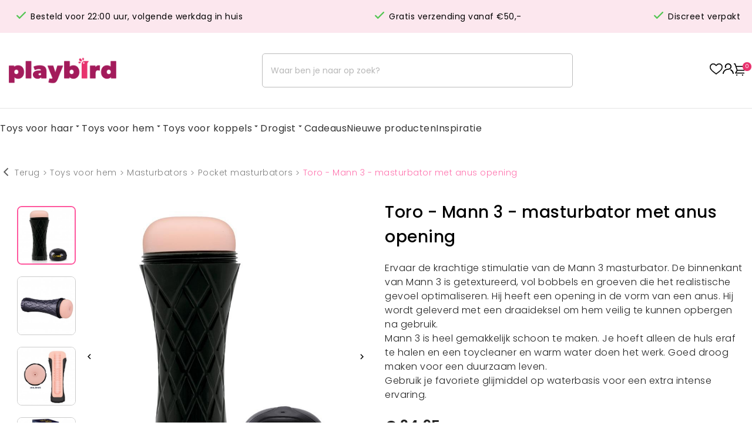

--- FILE ---
content_type: text/html; charset=utf-8
request_url: https://playbird.nl/toys-voor-hem/masturbators/pocket-masturbators/toro-mann-3-masturbator-met-anus-opening.html
body_size: 30932
content:
<!doctype html>
<html lang="nl">

<head>
    
        
  <meta charset="utf-8">


  <meta http-equiv="x-ua-compatible" content="ie=edge">




    <link rel="canonical" href="https://playbird.nl/toys-voor-hem/masturbators/pocket-masturbators/toro-mann-3-masturbator-met-anus-opening.html">

  <title>Toro Mann 3 anus kopen - Playbird.nl</title>
<script data-keepinline="true">
    var ajaxGetProductUrl = '//playbird.nl/module/cdc_googletagmanager/async';
    var ajaxShippingEvent = 1;
    var ajaxPaymentEvent = 1;

/* datalayer */
dataLayer = window.dataLayer || [];
    let cdcDatalayer = {"pageCategory":"product","event":"view_item","ecommerce":{"currency":"EUR","items":[{"item_name":"Toro - Mann 3 - masturbator met anus opening","item_id":"771","price":"28.88","price_tax_exc":"28.88","price_tax_inc":"34.95","item_category":"Toys voor hem","item_category2":"Masturbators","item_category3":"Pocket masturbators","quantity":1,"google_business_vertical":"retail"}],"value":"28.88"}};
    dataLayer.push(cdcDatalayer);

/* call to GTM Tag */
(function(w,d,s,l,i){w[l]=w[l]||[];w[l].push({'gtm.start':
new Date().getTime(),event:'gtm.js'});var f=d.getElementsByTagName(s)[0],
j=d.createElement(s),dl=l!='dataLayer'?'&l='+l:'';j.async=true;j.src=
'https://www.googletagmanager.com/gtm.js?id='+i+dl;f.parentNode.insertBefore(j,f);
})(window,document,'script','dataLayer','GTM-5MRRG6D');

/* async call to avoid cache system for dynamic data */
dataLayer.push({
  'event': 'datalayer_ready'
});
</script>
        <link rel="canonical" href="https://playbird.nl/toys-voor-hem/masturbators/pocket-masturbators/toro-mann-3-masturbator-met-anus-opening.html">
  


  <meta name="viewport" content="width=device-width, initial-scale=1">



  <link rel="icon" type="image/vnd.microsoft.icon" href="https://playbird.nl/img/favicon.ico?1684139470">
  <link rel="shortcut icon" type="image/x-icon" href="https://playbird.nl/img/favicon.ico?1684139470">



    <link rel="stylesheet" href="https://playbird.nl/themes/ps_toy_409/assets/css/theme.css" type="text/css" media="all">
  <link rel="stylesheet" href="https://playbird.nl/modules/ps_socialfollow/views/css/ps_socialfollow.css" type="text/css" media="all">
  <link rel="stylesheet" href="https://playbird.nl/modules/ps_searchbar/ps_searchbar.css" type="text/css" media="all">
  <link rel="stylesheet" href="https://playbird.nl/modules/productcomments/views/css/productcomments.css" type="text/css" media="all">
  <link rel="stylesheet" href="https://playbird.nl/modules/hrxcmscustomsetting/views/css/front.css" type="text/css" media="all">
  <link rel="stylesheet" href="https://playbird.nl/modules/hrxcmsmultibanner1/views/css/front.css" type="text/css" media="all">
  <link rel="stylesheet" href="https://playbird.nl/modules/hrxcmsproductcomments/views/css/hrxcmsproductcomments.css" type="text/css" media="all">
  <link rel="stylesheet" href="https://playbird.nl/modules/hrxcmstabproducts/views/css/front.css" type="text/css" media="all">
  <link rel="stylesheet" href="https://playbird.nl/modules/hrxcmstwoofferbanner//views/css/front.css" type="text/css" media="all">
  <link rel="stylesheet" href="https://playbird.nl/modules/hrxcmswishlist/views/css/hrxcmswishlist.css" type="text/css" media="all">
  <link rel="stylesheet" href="https://playbird.nl/modules/kiyohcustomerreview/views/css/rating.css" type="text/css" media="all">
  <link rel="stylesheet" href="https://playbird.nl/modules/sidcart/views/css/sidcart.css" type="text/css" media="all">
  <link rel="stylesheet" href="https://playbird.nl/modules/sidcart/views/css/sidcart-right.css" type="text/css" media="all">
  <link rel="stylesheet" href="https://playbird.nl/js/jquery/ui/themes/base/minified/jquery-ui.min.css" type="text/css" media="all">
  <link rel="stylesheet" href="https://playbird.nl/js/jquery/ui/themes/base/minified/jquery.ui.theme.min.css" type="text/css" media="all">
  <link rel="stylesheet" href="https://playbird.nl/modules/blockwishlist/public/wishlist.css" type="text/css" media="all">
  <link rel="stylesheet" href="https://playbird.nl/js/jquery/plugins/fancybox/jquery.fancybox.css" type="text/css" media="all">
  <link rel="stylesheet" href="https://playbird.nl/modules/ps_imageslider/css/homeslider.css" type="text/css" media="all">
  <link rel="stylesheet" href="https://playbird.nl/modules/anthemeblocks/views/templates/front/advantagestype2/css/advantagestype2.css" type="text/css" media="all">
  <link rel="stylesheet" href="https://playbird.nl/modules/anthemeblocks/views/css/front.css" type="text/css" media="all">
  <link rel="stylesheet" href="https://playbird.nl/modules/hrxcmsblog/views/css/hrxcmsblog.css" type="text/css" media="all">
  <link rel="stylesheet" href="https://playbird.nl/themes/ps_toy_409/assets/css/custom.css" type="text/css" media="all">




  

  <script type="text/javascript">
        var HRXCMSCUSTOMSETTING_BOTTOM_OPTION = "0";
        var HRXCMSCUSTOMSETTING_HOVER_IMG = "1";
        var HRXCMSCUSTOMSETTING_MAIN_MENU_STICKY = "1";
        var HRXCMSCUSTOMSETTING_VERTICAL_MENU_OPEN = "0";
        var HRXCMSCUSTOMSETTING_WOW_JS = "0";
        var HRXCMSFRONTSIDE_THEME_SETTING_SHOW = "0";
        var HRXCMSSLIDER_ANIMATION = "0";
        var HRXCMSSLIDER_PAUSE_ON_HOVER = "0";
        var HRXCMSSLIDER_SPEED = "5200";
        var HRXCMSSLIDER_WRAP = "0";
        var blockwishlistController = "https:\/\/playbird.nl\/module\/blockwishlist\/action";
        var hrxcms_base_dir = "https:\/\/playbird.nl\/";
        var hrxcms_setting = true;
        var prestashop = {"cart":{"products":[],"totals":{"total":{"type":"total","label":"Totaal","amount":0,"value":"\u20ac\u00a00,00"},"total_including_tax":{"type":"total","label":"Totaal (incl. btw)","amount":0,"value":"\u20ac\u00a00,00"},"total_excluding_tax":{"type":"total","label":"Totaal (excl. btw)","amount":0,"value":"\u20ac\u00a00,00"}},"subtotals":{"products":{"type":"products","label":"Subtotaal","amount":0,"value":"\u20ac\u00a00,00"},"discounts":null,"shipping":{"type":"shipping","label":"Verzending","amount":0,"value":""},"tax":null},"products_count":0,"summary_string":"0 artikelen","vouchers":{"allowed":1,"added":[]},"discounts":[],"minimalPurchase":0,"minimalPurchaseRequired":""},"currency":{"id":1,"name":"Euro","iso_code":"EUR","iso_code_num":"978","sign":"\u20ac"},"customer":{"lastname":null,"firstname":null,"email":null,"birthday":null,"newsletter":null,"newsletter_date_add":null,"optin":null,"website":null,"company":null,"siret":null,"ape":null,"is_logged":false,"gender":{"type":null,"name":null},"addresses":[]},"language":{"name":"Nederlands (Dutch)","iso_code":"nl","locale":"nl-NL","language_code":"nl-nl","is_rtl":"0","date_format_lite":"d-m-Y","date_format_full":"d-m-Y H:i:s","id":1},"page":{"title":"","canonical":"https:\/\/playbird.nl\/toys-voor-hem\/masturbators\/pocket-masturbators\/toro-mann-3-masturbator-met-anus-opening.html","meta":{"title":"Toro Mann 3 anus kopen - Playbird.nl","description":"Ruim assortiment masturbators. \u2714 Supersnel en discreet geleverd. \u2714 Bestel gemakkelijk online. \u2714 Jouw sexual wellness boetiek.","keywords":"","robots":"index"},"page_name":"product","body_classes":{"lang-nl":true,"lang-rtl":false,"country-NL":true,"currency-EUR":true,"layout-full-width":true,"page-product":true,"tax-display-enabled":true,"product-id-771":true,"product-Toro - Mann 3 - masturbator met anus opening":true,"product-id-category-38":true,"product-id-manufacturer-0":true,"product-id-supplier-0":true,"product-available-for-order":true},"admin_notifications":[]},"shop":{"name":"Playbird","logo":"https:\/\/playbird.nl\/img\/logo-1678807484.jpg","stores_icon":"https:\/\/playbird.nl\/img\/logo_stores.png","favicon":"https:\/\/playbird.nl\/img\/favicon.ico"},"urls":{"base_url":"https:\/\/playbird.nl\/","current_url":"https:\/\/playbird.nl\/toys-voor-hem\/masturbators\/pocket-masturbators\/toro-mann-3-masturbator-met-anus-opening.html","shop_domain_url":"https:\/\/playbird.nl","img_ps_url":"https:\/\/playbird.nl\/img\/","img_cat_url":"https:\/\/playbird.nl\/img\/c\/","img_lang_url":"https:\/\/playbird.nl\/img\/l\/","img_prod_url":"https:\/\/playbird.nl\/img\/p\/","img_manu_url":"https:\/\/playbird.nl\/img\/m\/","img_sup_url":"https:\/\/playbird.nl\/img\/su\/","img_ship_url":"https:\/\/playbird.nl\/img\/s\/","img_store_url":"https:\/\/playbird.nl\/img\/st\/","img_col_url":"https:\/\/playbird.nl\/img\/co\/","img_url":"https:\/\/playbird.nl\/themes\/ps_toy_409\/assets\/img\/","css_url":"https:\/\/playbird.nl\/themes\/ps_toy_409\/assets\/css\/","js_url":"https:\/\/playbird.nl\/themes\/ps_toy_409\/assets\/js\/","pic_url":"https:\/\/playbird.nl\/upload\/","pages":{"address":"https:\/\/playbird.nl\/adres","addresses":"https:\/\/playbird.nl\/adressen","authentication":"https:\/\/playbird.nl\/aanmelden","cart":"https:\/\/playbird.nl\/winkelmandje","category":"https:\/\/playbird.nl\/index.php?controller=category","cms":"https:\/\/playbird.nl\/index.php?controller=cms","contact":"https:\/\/playbird.nl\/contact-opnemen","discount":"https:\/\/playbird.nl\/korting","guest_tracking":"https:\/\/playbird.nl\/bestelling-volgen-als-gast","history":"https:\/\/playbird.nl\/besteloverzicht","identity":"https:\/\/playbird.nl\/identiteit","index":"https:\/\/playbird.nl\/","my_account":"https:\/\/playbird.nl\/mijn-account","order_confirmation":"https:\/\/playbird.nl\/order-bevestiging","order_detail":"https:\/\/playbird.nl\/index.php?controller=order-detail","order_follow":"https:\/\/playbird.nl\/bestelling-volgen","order":"https:\/\/playbird.nl\/bestelling","order_return":"https:\/\/playbird.nl\/index.php?controller=order-return","order_slip":"https:\/\/playbird.nl\/bestel-bon","pagenotfound":"https:\/\/playbird.nl\/pagina-niet-gevonden","password":"https:\/\/playbird.nl\/wachtwoord-opvragen","pdf_invoice":"https:\/\/playbird.nl\/index.php?controller=pdf-invoice","pdf_order_return":"https:\/\/playbird.nl\/index.php?controller=pdf-order-return","pdf_order_slip":"https:\/\/playbird.nl\/index.php?controller=pdf-order-slip","prices_drop":"https:\/\/playbird.nl\/aanbiedingen","product":"https:\/\/playbird.nl\/index.php?controller=product","search":"https:\/\/playbird.nl\/zoeken","sitemap":"https:\/\/playbird.nl\/sitemap","stores":"https:\/\/playbird.nl\/winkels","supplier":"https:\/\/playbird.nl\/leverancier","register":"https:\/\/playbird.nl\/aanmelden?create_account=1","order_login":"https:\/\/playbird.nl\/bestelling?login=1"},"alternative_langs":[],"theme_assets":"\/themes\/ps_toy_409\/assets\/","actions":{"logout":"https:\/\/playbird.nl\/?mylogout="},"no_picture_image":{"bySize":{"small_default":{"url":"https:\/\/playbird.nl\/img\/p\/nl-default-small_default.jpg","width":98,"height":98},"left_column_default":{"url":"https:\/\/playbird.nl\/img\/p\/nl-default-left_column_default.jpg","width":100,"height":105},"cart_default":{"url":"https:\/\/playbird.nl\/img\/p\/nl-default-cart_default.jpg","width":125,"height":125},"home_default":{"url":"https:\/\/playbird.nl\/img\/p\/nl-default-home_default.jpg","width":235,"height":235},"home_special_product_default":{"url":"https:\/\/playbird.nl\/img\/p\/nl-default-home_special_product_default.jpg","width":235,"height":235},"tab_category_product_default":{"url":"https:\/\/playbird.nl\/img\/p\/nl-default-tab_category_product_default.jpg","width":235,"height":235},"medium_default":{"url":"https:\/\/playbird.nl\/img\/p\/nl-default-medium_default.jpg","width":452,"height":452},"large_default":{"url":"https:\/\/playbird.nl\/img\/p\/nl-default-large_default.jpg","width":800,"height":800}},"small":{"url":"https:\/\/playbird.nl\/img\/p\/nl-default-small_default.jpg","width":98,"height":98},"medium":{"url":"https:\/\/playbird.nl\/img\/p\/nl-default-home_special_product_default.jpg","width":235,"height":235},"large":{"url":"https:\/\/playbird.nl\/img\/p\/nl-default-large_default.jpg","width":800,"height":800},"legend":""}},"configuration":{"display_taxes_label":true,"display_prices_tax_incl":true,"is_catalog":false,"show_prices":true,"opt_in":{"partner":true},"quantity_discount":{"type":"discount","label":"Eenheidskorting"},"voucher_enabled":1,"return_enabled":0},"field_required":[],"breadcrumb":{"links":[{"title":"Home","url":"https:\/\/playbird.nl\/"},{"title":"Toys voor hem","url":"https:\/\/playbird.nl\/toys-voor-hem\/"},{"title":"Masturbators","url":"https:\/\/playbird.nl\/toys-voor-hem\/masturbators\/"},{"title":"Pocket masturbators","url":"https:\/\/playbird.nl\/toys-voor-hem\/masturbators\/pocket-masturbators\/"},{"title":"Toro - Mann 3 - masturbator met anus opening","url":"https:\/\/playbird.nl\/toys-voor-hem\/masturbators\/pocket-masturbators\/toro-mann-3-masturbator-met-anus-opening.html"}],"count":5},"link":{"protocol_link":"https:\/\/","protocol_content":"https:\/\/"},"time":1769377407,"static_token":"2942cb3e98064d63e08ca64e7d3567e7","token":"af991cfe766ec8133bd9e714ba1a6432","debug":false};
        var prestashopFacebookAjaxController = "https:\/\/playbird.nl\/module\/ps_facebook\/Ajax";
        var productsAlreadyTagged = [];
        var psemailsubscription_subscription = "https:\/\/playbird.nl\/module\/ps_emailsubscription\/subscription";
        var removeFromWishlistUrl = "https:\/\/playbird.nl\/module\/blockwishlist\/action?action=deleteProductFromWishlist";
        var wishlistAddProductToCartUrl = "https:\/\/playbird.nl\/module\/blockwishlist\/action?action=addProductToCart";
        var wishlistUrl = "https:\/\/playbird.nl\/module\/blockwishlist\/view";
      </script>

<meta name="google-site-verification" content="65VC6NfXA-ppHIAxKemvpCquHZqPV6apLosTx7VBkME" />



  <style type="text/css">
.hrxinner-page-pagination-wrapper{
    display: none;
}
</style>


<!-- Module HrxcmsInfiniteScroll for PRODUCTS -->




  <!-- Start Custom Font Links -->
  <link rel="stylesheet" type="text/css" href="https://playbird.nl/themes/ps_toy_409/assets/css/fonts/ionicons.min.css">
  <link href="https://fonts.googleapis.com/css?family=Poppins:100,200,300,400,500,600,700,800,900&amp;subset=devanagari,latin-ext" rel="stylesheet">
  <link href="https://fonts.googleapis.com/css?family=Great+Vibes&amp;subset=latin-ext" rel="stylesheet">

  <link rel="stylesheet" type="text/css" href="https://playbird.nl/themes/ps_toy_409/assets/css/pe-icon-social.css">
  <!-- End Custom Font Links -->



  <!-- Start Theme Custom css File Link -->
  <link rel="stylesheet" type="text/css" href="https://playbird.nl/themes/ps_toy_409/assets/css/animation.css">
  <!-- End Theme Custom css File Link -->




    
    <meta property="og:type" content="product">
    <meta property="og:url" content="https://playbird.nl/toys-voor-hem/masturbators/pocket-masturbators/toro-mann-3-masturbator-met-anus-opening.html">
    <meta property="og:title" content="Toro Mann 3 anus kopen - Playbird.nl">
    <meta property="og:site_name" content="Playbird">
    <meta property="og:description" content="Ruim assortiment masturbators. ✔ Supersnel en discreet geleverd. ✔ Bestel gemakkelijk online. ✔ Jouw sexual wellness boetiek.">
    <meta property="og:image" content="https://playbird.nl/2873-large_default/toro-mann-3-masturbator-met-anus-opening.jpg">
    <meta property="product:pretax_price:amount" content="28.884298">
    <meta property="product:pretax_price:currency" content="EUR">
    <meta property="product:price:amount" content="34.95">
    <meta property="product:price:currency" content="EUR">
    
</head>

<body id="product"
      class="lang-nl country-nl currency-eur layout-full-width page-product tax-display-enabled product-id-771 product-toro-mann-3-masturbator-met-anus-opening product-id-category-38 product-id-manufacturer-0 product-id-supplier-0 product-available-for-order" >


    <div class="links hrxfooter-linklist-block">
  </div>
<!-- Google Tag Manager (noscript) -->
<noscript><iframe src="https://www.googletagmanager.com/ns.html?id=GTM-5MRRG6D"
height="0" width="0" style="display:none;visibility:hidden"></iframe></noscript>
<!-- End Google Tag Manager (noscript) -->





<main>
    
    <div class="hrxcms-full-layout">


        
                    

        <header id="header">
            
                
    <div class="header-banner">
        
    </div>

<div class="hrxcms-header-nav-top">
    
        <div class="htmlblock" id="htmlblock-usps">
  <div class="container">
<ul>
<li>Besteld voor 22:00 uur, volgende werkdag in huis</li>
<li>Gratis verzending vanaf €50,-</li>
<li>Discreet verpakt</li>
</ul>
</div>
</div>


        

                <div class="container-fluid hidden-lg-up hrxcms-mobile-header-top">
            <div class="container hrx-mobile-header-top">
                <div class=" text-sm-center mobile hrxmobile-view-header-top-wrapper">
                    <div class="hrxmobile-view-menu" id="menu-icon">
                        <div class="hrxmobile-view-menu-icon">
                            <i class='material-icons hrxopen'>&#xe5d2;</i>
                        </div>
                    </div>
                    <div id="mobile_top_menu_wrapper" class="hidden-lg-up  hrxcms-mobile-view-menu-dropdown"
                         style="display:none;">
                        <div class="hrxmobile-view-menu-wrapper">
                            <a href="javascript:void(0)" class="closebtn tvmenu-close-btn">
                                <i class='material-icons hrxclose'>&#xe5cd;</i>
                            </a>
                            <div class="js-top-menu mobile hrxmobile-view-menu-dropdown" id="_mobile_top_menu"></div>
                            <div class="js-top-menu-bottom">
                                <div id="_mobile_currency_selector" class="hrxmobile-view-currency"></div>
                                <div id="_mobile_language_selector" class="ttmobile-view-language"></div>
                                                            </div>
                        </div>
                    </div>
                    <div class="clearfix"></div>
                </div>
                <div class="top-logo hrxmobile-logo" id="_mobile_logo"></div>
                <div class="hrxmobile-view-header-right">
                    

                        <div class="nav-action-icons">
                            <div>
                                <a href="/module/hrxcmswishlist/mywishlist">
                                    <svg xmlns="http://www.w3.org/2000/svg" width="22.446" height="19.258"
                                         viewBox="0 0 22.446 19.258">
                                        <g id="_6f0a18fad030e38fc7194c6a4c334793"
                                           data-name="6f0a18fad030e38fc7194c6a4c334793"
                                           transform="translate(0.3 0.3)">
                                            <path id="Path_1" data-name="Path 1"
                                                  d="M25.981,81.5a6.51,6.51,0,0,0-5.058,2.532A6.506,6.506,0,0,0,15.872,81.5,5.857,5.857,0,0,0,10,87.6c0,4.075,3.613,6.919,6.253,9,1,.789,1.732,1.346,2.329,1.8a18.291,18.291,0,0,1,1.926,1.585.592.592,0,0,0,.834,0,27.277,27.277,0,0,1,2.927-2.378l1.32-1c2.185-1.665,6.257-4.759,6.257-9.044A5.836,5.836,0,0,0,25.981,81.5ZM15.872,82.684a5.549,5.549,0,0,1,4.561,2.668.628.628,0,0,0,.981,0,5.56,5.56,0,0,1,4.57-2.67,4.683,4.683,0,0,1,4.686,4.882c0,3.413-2.992,5.974-5.8,8.105l-1.32,1c-1.371,1.039-2.037,1.545-2.633,2.086C20.486,98.366,20,98,19.3,97.461c-.571-.435-1.306-.994-2.318-1.794-2.448-1.924-5.8-4.561-5.8-8.063A4.7,4.7,0,0,1,15.872,82.684Z"
                                                  transform="translate(-10 -81.5)" stroke="#000"
                                                  stroke-width="0.6"/>
                                        </g>
                                    </svg>
                                </a>
                            </div>
                            <div>
                                <a href="/mijn-account">
                                    <svg id="Mijn_omgeving_icoon" data-name="Mijn omgeving icoon"
                                         xmlns="http://www.w3.org/2000/svg" width="18.556" height="18.658"
                                         viewBox="0 0 18.556 18.658">
                                        <path id="Path_2" data-name="Path 2"
                                              d="M688.437,572.377a9.4,9.4,0,0,0-4.393-6.917.933.933,0,1,0-.977,1.59,7.516,7.516,0,0,1,3.516,5.531.934.934,0,0,0,.926.831.959.959,0,0,0,.1-.006A.932.932,0,0,0,688.437,572.377Z"
                                              transform="translate(-669.887 -554.757)"/>
                                        <path id="Path_3" data-name="Path 3"
                                              d="M24.87,12.9a5.6,5.6,0,1,0-10.882,1.846.932.932,0,1,0,1.761-.613,3.733,3.733,0,1,1,3.524,2.5A9.312,9.312,0,0,0,10,24.922a.934.934,0,0,0,.826,1.03.96.96,0,0,0,.1.006.932.932,0,0,0,.926-.831,7.447,7.447,0,0,1,7.417-6.633A5.6,5.6,0,0,0,24.87,12.9Z"
                                              transform="translate(-9.995 -7.3)"/>
                                    </svg>
                                </a>
                            </div>
                            <div id="blockcart-wrapper">
    <div class="blockcart cart-preview active" data-refresh-url="//playbird.nl/module/sidcart/ajax">
        <div class="header">
            <a rel="nofollow" href="//playbird.nl/winkelmandje?action=show">
                <svg xmlns="http://www.w3.org/2000/svg" width="21.074" height="21.447" viewBox="0 0 21.074 21.447">
                    <g id="bdcb0c3f6d67999723518ef3c2ad5494" transform="translate(0.05 0.05)">
                        <path id="Path_4" data-name="Path 4"
                              d="M30.829,6.1a.808.808,0,0,0-.67-.355h0l-15.946.036L12.884,1.756a.81.81,0,0,0-.77-.556H10.809a.81.81,0,1,0,0,1.62h.719l1.32,4.007.013.036L14.885,13,12.369,17.69a.81.81,0,0,0,.715,1.192H27.324a.809.809,0,1,0,0-1.618H14.435l1.81-3.374h11.3a.806.806,0,0,0,.751-.509l2.61-6.524A.815.815,0,0,0,30.829,6.1ZM27,12.268H16.344l-1.6-4.87,14.218-.032Z"
                              transform="translate(-10 -1.2)" stroke="#000" stroke-width="0.1"/>
                        <path id="Path_5" data-name="Path 5"
                              d="M198.48,897.9a1.081,1.081,0,1,0,1.08,1.081A1.08,1.08,0,0,0,198.48,897.9Z"
                              transform="translate(-193.39 -878.714)" stroke="#000" stroke-width="0.1"/>
                        <path id="Path_6" data-name="Path 6"
                              d="M659.081,897.9a1.081,1.081,0,1,0,1.081,1.081A1.08,1.08,0,0,0,659.081,897.9Z"
                              transform="translate(-644.136 -878.714)" stroke="#000" stroke-width="0.1"/>
                    </g>
                </svg>

                <span class="cart-products-count">0</span>
            </a>
        </div>
        <div class="cart-dropdown js-cart-source hidden-xs-up">
            <div class="sidcart-wrapper">
                <div class="top-container">
                    <div class="cart-title">
                        <h4 class="text-center">Je winkelwagen (0)</h4>
                    </div>
                </div>
                <ul class="cart-items">
                                    </ul>
                <div class="cart-bottom">
                    <div class="cart-subtotals">
                                                    <div class="total-line products">
                                <span class="label">Subtotaal</span>
                                <span class="value price">€ 0,00</span>
                            </div>
                                                                            <div class="total-line shipping">
                                <span class="label">Verzending</span>
                                <span class="value price"></span>
                            </div>
                                                                    </div>
                                            <hr>
                        <div class="cart-total total-line">
                            <span class="label">Totaal</span>
                            <span class="value price price-total">€ 0,00</span>
                        </div>
                                        <div class="cart-action">
                        <div class="text-center">
                            <a href="//playbird.nl/winkelmandje?action=show" class="to-checkout">Afrekenen <i
                                        class="cart-right"></i></a>

                            <div class="close-cart continue-shopping">Verder winkelen</div>
                        </div>


                    </div>
                </div>
            </div>
        </div>
    </div>
</div>
<div class="kiyoh-shop-snippets" style="display:none;">
    <div class="rating-box">
        <div class="rating" style="width:100%"></div>
    </div>
    <div class="kiyoh-schema" itemscope="itemscope" itemtype="http://schema.org/Organization">
        <meta itemprop="name" content="Playbird">
        <div itemprop="aggregateRating" itemscope="itemscope" itemtype="http://schema.org/AggregateRating">
            <meta itemprop="bestRating" content="10">
            <p>
                <a href="https://www.kiyoh.com/reviews/1077349/playbird" target="_blank" class="kiyoh-link">
                    Rating <span itemprop="ratingValue">10</span> out of 10, based on <span itemprop="ratingCount">6</span> customer reviews
                </a>
            </p>
        </div>
    </div>
</div>

                            

                        </div>
                        <ul class="dropdown-menu hrxmobile-view-dropdown">
                            <li class="hrxmobile-view-dropdown-wrapper"><script type="text/javascript">
var wishlistProductsIds='';
var baseDir ='https://playbird.nl/';
var static_token='2942cb3e98064d63e08ca64e7d3567e7';
var isLogged ='0';
var loggin_required='You must be logged in to manage your wishlist.';
var added_to_wishlist ='The product was successfully added to your wishlist.';
var mywishlist_url='https://playbird.nl/module/hrxcmswishlist/mywishlist';
    var isLoggedWishlist=false;
</script>

<div class="hrxcmsmobile-view-wishlist">
    <a class="wishtlist_top tvmobile-view-wishlist" href="https://playbird.nl/module/hrxcmswishlist/mywishlist">
    	<span class="hrxmobile-view-wishlist-name">Wishlist </span>
                 <div class="tvmobile-view-wishlist-count">
            <span>( </span><span class="cart-wishlist-number tvmobile-view-wishlist-number">0</span><span> )</span>
        </div>
    </a>
</div>
</li>
                            <li class="hrxmobile-view-dropdown-wrapper"><div class="hrxcmsmobile-view-compare">
  	<a class="link_wishlist hrxcmscount-compare-product" href="https://playbird.nl/module/hrxcmsproductcompare/productcomparelist" title="Product Compare">
  		<span class="hrxmobile-view-compare-name">Compare</span>
    	      	<div class="hrxmobile-compare-count"><span class="count-product">( 0 )</span></div>
  	</a>
</div>
</li>
                            <li class="hrxmobile-view-dropdown-wrapper">
                                <div class="hrxmobile-view-login" id="_mobile_user_info"></div>
                            </li>
                        </ul>
                    </div>
                </div>
            </div>
        </div>
            

    <div class="hrxcms-top-header-tag hrxcmsposition-block">
        
            <div class="header-top hrxcms-header-top container-fluid">
                <div class="container hrxheader-top">
                    <div class="hrxheader-top-wrapper">
                        <div class="hidden-sm-down hrxheader-top-logo col-xl-2 col-lg-2 col-md-6 d-flex justify-content-center"
                             id="_desktop_logo">
                            <div class=" hrxheader-top-logo-inner">
                                <a href="https://playbird.nl/" class="hrxheader-top-logo-wrapper">
                                    <img class="logo img-responsive" src="https://playbird.nl/img/logo-1678807484.jpg" alt="Playbird">
                                </a>
                            </div>
                        </div>
                                                                                                <div class="col-xl-10 col-lg-10 col-md-12 col-sm-12 hrxheader-top-right">
                            <div class="hrxheader-top-right-all-icon d-flex align-items-center">
                                                                                                <!-- Block search module TOP -->
<div id="search_widget" class="col-lg-6 col-md-6 col-sm-12 search-widget" data-search-controller-url="//playbird.nl/zoeken">
	<form method="get" action="//playbird.nl/zoeken">
		<input type="hidden" name="controller" value="search">
		<input type="text" name="s" value="" placeholder="Waar ben je naar op zoek?" aria-label="Zoeken">
		<button type="submit">
			<i class='material-icons search'>&#xe8b6;</i>
      <span class="hidden-xl-down">Zoeken</span>
		</button>
	</form>
</div>
<!-- /Block search module TOP -->


                                <div class="nav-action-icons hidden-sm-down ">
                                    <div>
                                        <a href="/module/hrxcmswishlist/mywishlist">
                                            <svg xmlns="http://www.w3.org/2000/svg" width="22.446" height="19.258"
                                                 viewBox="0 0 22.446 19.258">
                                                <g id="_6f0a18fad030e38fc7194c6a4c334793"
                                                   data-name="6f0a18fad030e38fc7194c6a4c334793"
                                                   transform="translate(0.3 0.3)">
                                                    <path id="Path_1" data-name="Path 1"
                                                          d="M25.981,81.5a6.51,6.51,0,0,0-5.058,2.532A6.506,6.506,0,0,0,15.872,81.5,5.857,5.857,0,0,0,10,87.6c0,4.075,3.613,6.919,6.253,9,1,.789,1.732,1.346,2.329,1.8a18.291,18.291,0,0,1,1.926,1.585.592.592,0,0,0,.834,0,27.277,27.277,0,0,1,2.927-2.378l1.32-1c2.185-1.665,6.257-4.759,6.257-9.044A5.836,5.836,0,0,0,25.981,81.5ZM15.872,82.684a5.549,5.549,0,0,1,4.561,2.668.628.628,0,0,0,.981,0,5.56,5.56,0,0,1,4.57-2.67,4.683,4.683,0,0,1,4.686,4.882c0,3.413-2.992,5.974-5.8,8.105l-1.32,1c-1.371,1.039-2.037,1.545-2.633,2.086C20.486,98.366,20,98,19.3,97.461c-.571-.435-1.306-.994-2.318-1.794-2.448-1.924-5.8-4.561-5.8-8.063A4.7,4.7,0,0,1,15.872,82.684Z"
                                                          transform="translate(-10 -81.5)" stroke="#000"
                                                          stroke-width="0.6"/>
                                                </g>
                                            </svg>
                                        </a>
                                    </div>
                                    <div>
                                        <a href="/mijn-account">
                                            <svg id="Mijn_omgeving_icoon" data-name="Mijn omgeving icoon"
                                                 xmlns="http://www.w3.org/2000/svg" width="18.556" height="18.658"
                                                 viewBox="0 0 18.556 18.658">
                                                <path id="Path_2" data-name="Path 2"
                                                      d="M688.437,572.377a9.4,9.4,0,0,0-4.393-6.917.933.933,0,1,0-.977,1.59,7.516,7.516,0,0,1,3.516,5.531.934.934,0,0,0,.926.831.959.959,0,0,0,.1-.006A.932.932,0,0,0,688.437,572.377Z"
                                                      transform="translate(-669.887 -554.757)"/>
                                                <path id="Path_3" data-name="Path 3"
                                                      d="M24.87,12.9a5.6,5.6,0,1,0-10.882,1.846.932.932,0,1,0,1.761-.613,3.733,3.733,0,1,1,3.524,2.5A9.312,9.312,0,0,0,10,24.922a.934.934,0,0,0,.826,1.03.96.96,0,0,0,.1.006.932.932,0,0,0,.926-.831,7.447,7.447,0,0,1,7.417-6.633A5.6,5.6,0,0,0,24.87,12.9Z"
                                                      transform="translate(-9.995 -7.3)"/>
                                            </svg>
                                        </a>
                                    </div>
                                    <div id="blockcart-wrapper">
    <div class="blockcart cart-preview active" data-refresh-url="//playbird.nl/module/sidcart/ajax">
        <div class="header">
            <a rel="nofollow" href="//playbird.nl/winkelmandje?action=show">
                <svg xmlns="http://www.w3.org/2000/svg" width="21.074" height="21.447" viewBox="0 0 21.074 21.447">
                    <g id="bdcb0c3f6d67999723518ef3c2ad5494" transform="translate(0.05 0.05)">
                        <path id="Path_4" data-name="Path 4"
                              d="M30.829,6.1a.808.808,0,0,0-.67-.355h0l-15.946.036L12.884,1.756a.81.81,0,0,0-.77-.556H10.809a.81.81,0,1,0,0,1.62h.719l1.32,4.007.013.036L14.885,13,12.369,17.69a.81.81,0,0,0,.715,1.192H27.324a.809.809,0,1,0,0-1.618H14.435l1.81-3.374h11.3a.806.806,0,0,0,.751-.509l2.61-6.524A.815.815,0,0,0,30.829,6.1ZM27,12.268H16.344l-1.6-4.87,14.218-.032Z"
                              transform="translate(-10 -1.2)" stroke="#000" stroke-width="0.1"/>
                        <path id="Path_5" data-name="Path 5"
                              d="M198.48,897.9a1.081,1.081,0,1,0,1.08,1.081A1.08,1.08,0,0,0,198.48,897.9Z"
                              transform="translate(-193.39 -878.714)" stroke="#000" stroke-width="0.1"/>
                        <path id="Path_6" data-name="Path 6"
                              d="M659.081,897.9a1.081,1.081,0,1,0,1.081,1.081A1.08,1.08,0,0,0,659.081,897.9Z"
                              transform="translate(-644.136 -878.714)" stroke="#000" stroke-width="0.1"/>
                    </g>
                </svg>

                <span class="cart-products-count">0</span>
            </a>
        </div>
        <div class="cart-dropdown js-cart-source hidden-xs-up">
            <div class="sidcart-wrapper">
                <div class="top-container">
                    <div class="cart-title">
                        <h4 class="text-center">Je winkelwagen (0)</h4>
                    </div>
                </div>
                <ul class="cart-items">
                                    </ul>
                <div class="cart-bottom">
                    <div class="cart-subtotals">
                                                    <div class="total-line products">
                                <span class="label">Subtotaal</span>
                                <span class="value price">€ 0,00</span>
                            </div>
                                                                            <div class="total-line shipping">
                                <span class="label">Verzending</span>
                                <span class="value price"></span>
                            </div>
                                                                    </div>
                                            <hr>
                        <div class="cart-total total-line">
                            <span class="label">Totaal</span>
                            <span class="value price price-total">€ 0,00</span>
                        </div>
                                        <div class="cart-action">
                        <div class="text-center">
                            <a href="//playbird.nl/winkelmandje?action=show" class="to-checkout">Afrekenen <i
                                        class="cart-right"></i></a>

                            <div class="close-cart continue-shopping">Verder winkelen</div>
                        </div>


                    </div>
                </div>
            </div>
        </div>
    </div>
</div>
<div class="kiyoh-shop-snippets" style="display:none;">
    <div class="rating-box">
        <div class="rating" style="width:100%"></div>
    </div>
    <div class="kiyoh-schema" itemscope="itemscope" itemtype="http://schema.org/Organization">
        <meta itemprop="name" content="Playbird">
        <div itemprop="aggregateRating" itemscope="itemscope" itemtype="http://schema.org/AggregateRating">
            <meta itemprop="bestRating" content="10">
            <p>
                <a href="https://www.kiyoh.com/reviews/1077349/playbird" target="_blank" class="kiyoh-link">
                    Rating <span itemprop="ratingValue">10</span> out of 10, based on <span itemprop="ratingCount">6</span> customer reviews
                </a>
            </p>
        </div>
    </div>
</div>

                                    

                                </div>




                                
                                                                                                                                                                                                                                                                
                                                                                                                                                                
                                                                                                                                                                
                                                                                                                                                            </div>

                            <div class="hrxtablet-view-contact">
                                
                                                            </div>

                        </div>
                    </div>
                </div>
                <div class="main-menu">
                    <div class="container">
                        

<div class="hrxcmsheader-top-main-menu  hidden-sm-down col-xl-12 col-lg-8 col-md-9">
    <div class="container">
        <div class="menu js-top-menu position-static hrxdesktop-view-menu" id="_desktop_top_menu">
            
            <ul class="top-menu hrxheader-top-main-menu" id="top-menu" data-depth="0">


                            <li class="category hrxmain-menu-wrapper"
                    id="category-11">
                                        <a
                            class="dropdown-item"
                            href="https://playbird.nl/toys-voor-haar/" data-depth="0"
                                                >
                                                                                                            <span class="float-xs-right hidden-md-up hrxmobile-menu-dropdown-icon">
                    <span data-target="#top_sub_menu_53340" data-toggle="collapse"
                          class="navbar-toggler collapse-icons">
                      <i class='material-icons add'>&#xe313;</i>
                      <i class='material-icons remove'>&#xe316;</i>
                    </span>
                  </span>
                                                <span class="hrxmain-menu-text-box">
                   Toys voor haar
                </span>

                                                    <i class='material-icons hrxhorizontal-menu-drop-down-icon hidden-sm-down'>&#xe5c5;</i>
                        
                    </a>
                                            <div  class="popover sub-menu js-sub-menu collapse hrxmain-menu-sub-menu"                                id="top_sub_menu_53340">
                            
            <ul class="top-menu hrxheader-top-main-menu"  data-depth="1">


                            <li class="category hrxmain-menu-wrapper"
                    id="category-12">
                                        <a
                            class="dropdown-item dropdown-submenu"
                            href="https://playbird.nl/toys-voor-haar/vibrators/" data-depth="1"
                                                >
                                                                                                            <span class="float-xs-right hidden-md-up hrxmobile-menu-dropdown-icon">
                    <span data-target="#top_sub_menu_91519" data-toggle="collapse"
                          class="navbar-toggler collapse-icons">
                      <i class='material-icons add'>&#xe313;</i>
                      <i class='material-icons remove'>&#xe316;</i>
                    </span>
                  </span>
                                                <span class="hrxmain-menu-text-box">
                   Vibrators
                </span>

                                                    <i class='material-icons hrxhorizontal-menu-drop-down-icon hidden-sm-down'>&#xe5c5;</i>
                        
                    </a>
                                            <div  class="collapse"                                id="top_sub_menu_91519">
                            
            <ul class="top-menu hrxheader-top-main-menu"  data-depth="2">


                            <li class="category hrxmain-menu-wrapper"
                    id="category-13">
                                        <a
                            class="dropdown-item"
                            href="https://playbird.nl/toys-voor-haar/vibrators/luchtdruk-vibrators/" data-depth="2"
                                                >
                                                <span class="hrxmain-menu-text-box">
                   Luchtdruk vibrators
                </span>

                        
                    </a>
                                    </li>
                            <li class="category hrxmain-menu-wrapper"
                    id="category-14">
                                        <a
                            class="dropdown-item"
                            href="https://playbird.nl/toys-voor-haar/vibrators/clitoris-vibrators/" data-depth="2"
                                                >
                                                <span class="hrxmain-menu-text-box">
                   Clitoris vibrators
                </span>

                        
                    </a>
                                    </li>
                            <li class="category hrxmain-menu-wrapper"
                    id="category-15">
                                        <a
                            class="dropdown-item"
                            href="https://playbird.nl/toys-voor-haar/vibrators/g-spot-vibrators/" data-depth="2"
                                                >
                                                <span class="hrxmain-menu-text-box">
                   G-spot vibrators
                </span>

                        
                    </a>
                                    </li>
                            <li class="category hrxmain-menu-wrapper"
                    id="category-16">
                                        <a
                            class="dropdown-item"
                            href="https://playbird.nl/toys-voor-haar/vibrators/rabbit-vibrators/" data-depth="2"
                                                >
                                                <span class="hrxmain-menu-text-box">
                   Rabbit vibrators
                </span>

                        
                    </a>
                                    </li>
                            <li class="category hrxmain-menu-wrapper"
                    id="category-17">
                                        <a
                            class="dropdown-item"
                            href="https://playbird.nl/toys-voor-haar/vibrators/wand-vibrators/" data-depth="2"
                                                >
                                                <span class="hrxmain-menu-text-box">
                   Wand vibrators
                </span>

                        
                    </a>
                                    </li>
                            <li class="category hrxmain-menu-wrapper"
                    id="category-18">
                                        <a
                            class="dropdown-item"
                            href="https://playbird.nl/toys-voor-haar/vibrators/bullet-vibrators/" data-depth="2"
                                                >
                                                <span class="hrxmain-menu-text-box">
                   Bullet vibrators
                </span>

                        
                    </a>
                                    </li>
                            <li class="category hrxmain-menu-wrapper"
                    id="category-19">
                                        <a
                            class="dropdown-item"
                            href="https://playbird.nl/toys-voor-haar/vibrators/anaal-vibrators/" data-depth="2"
                                                >
                                                <span class="hrxmain-menu-text-box">
                   Anaal vibrators
                </span>

                        
                    </a>
                                    </li>
                    </ul>
    
                                                    </div>
                                    </li>
                            <li class="category hrxmain-menu-wrapper"
                    id="category-21">
                                        <a
                            class="dropdown-item dropdown-submenu"
                            href="https://playbird.nl/toys-voor-haar/dildo-s/" data-depth="1"
                                                >
                                                                                                            <span class="float-xs-right hidden-md-up hrxmobile-menu-dropdown-icon">
                    <span data-target="#top_sub_menu_8830" data-toggle="collapse"
                          class="navbar-toggler collapse-icons">
                      <i class='material-icons add'>&#xe313;</i>
                      <i class='material-icons remove'>&#xe316;</i>
                    </span>
                  </span>
                                                <span class="hrxmain-menu-text-box">
                   Dildo&#039;s
                </span>

                                                    <i class='material-icons hrxhorizontal-menu-drop-down-icon hidden-sm-down'>&#xe5c5;</i>
                        
                    </a>
                                            <div  class="collapse"                                id="top_sub_menu_8830">
                            
            <ul class="top-menu hrxheader-top-main-menu"  data-depth="2">


                            <li class="category hrxmain-menu-wrapper"
                    id="category-22">
                                        <a
                            class="dropdown-item"
                            href="https://playbird.nl/toys-voor-haar/dildo-s/dildo-s-met-zuignap/" data-depth="2"
                                                >
                                                <span class="hrxmain-menu-text-box">
                   Dildo&#039;s met zuignap
                </span>

                        
                    </a>
                                    </li>
                            <li class="category hrxmain-menu-wrapper"
                    id="category-23">
                                        <a
                            class="dropdown-item"
                            href="https://playbird.nl/toys-voor-haar/dildo-s/realistische-dildo-s/" data-depth="2"
                                                >
                                                <span class="hrxmain-menu-text-box">
                   Realistische dildo&#039;s
                </span>

                        
                    </a>
                                    </li>
                            <li class="category hrxmain-menu-wrapper"
                    id="category-75">
                                        <a
                            class="dropdown-item"
                            href="https://playbird.nl/toys-voor-haar/dildo-s/glazen-dildo-s/" data-depth="2"
                                                >
                                                <span class="hrxmain-menu-text-box">
                   Glazen dildo&#039;s
                </span>

                        
                    </a>
                                    </li>
                    </ul>
    
                                                    </div>
                                    </li>
                            <li class="category hrxmain-menu-wrapper"
                    id="category-70">
                                        <a
                            class="dropdown-item dropdown-submenu"
                            href="https://playbird.nl/toys-voor-haar/bekkenbodemtrainers/" data-depth="1"
                                                >
                                                <span class="hrxmain-menu-text-box">
                   Bekkenbodemtrainers
                </span>

                        
                    </a>
                                    </li>
                            <li class="category hrxmain-menu-wrapper"
                    id="category-26">
                                        <a
                            class="dropdown-item dropdown-submenu"
                            href="https://playbird.nl/toys-voor-haar/buttplugs/" data-depth="1"
                                                >
                                                <span class="hrxmain-menu-text-box">
                   Buttplugs
                </span>

                        
                    </a>
                                    </li>
                            <li class="category hrxmain-menu-wrapper"
                    id="category-27">
                                        <a
                            class="dropdown-item dropdown-submenu"
                            href="https://playbird.nl/toys-voor-haar/vibrerende-eitjes/" data-depth="1"
                                                >
                                                <span class="hrxmain-menu-text-box">
                   Vibrerende eitjes
                </span>

                        
                    </a>
                                    </li>
                            <li class="category hrxmain-menu-wrapper"
                    id="category-72">
                                        <a
                            class="dropdown-item dropdown-submenu"
                            href="https://playbird.nl/toys-voor-haar/voor-onderweg/" data-depth="1"
                                                >
                                                <span class="hrxmain-menu-text-box">
                   Voor onderweg
                </span>

                        
                    </a>
                                    </li>
                            <li class="category hrxmain-menu-wrapper"
                    id="category-30">
                                        <a
                            class="dropdown-item dropdown-submenu"
                            href="https://playbird.nl/toys-voor-haar/anaal-toys/" data-depth="1"
                                                >
                                                                                                            <span class="float-xs-right hidden-md-up hrxmobile-menu-dropdown-icon">
                    <span data-target="#top_sub_menu_17824" data-toggle="collapse"
                          class="navbar-toggler collapse-icons">
                      <i class='material-icons add'>&#xe313;</i>
                      <i class='material-icons remove'>&#xe316;</i>
                    </span>
                  </span>
                                                <span class="hrxmain-menu-text-box">
                   Anaal toys
                </span>

                                                    <i class='material-icons hrxhorizontal-menu-drop-down-icon hidden-sm-down'>&#xe5c5;</i>
                        
                    </a>
                                            <div  class="collapse"                                id="top_sub_menu_17824">
                            
            <ul class="top-menu hrxheader-top-main-menu"  data-depth="2">


                            <li class="category hrxmain-menu-wrapper"
                    id="category-31">
                                        <a
                            class="dropdown-item"
                            href="https://playbird.nl/toys-voor-haar/anaal-toys/anaal-vibrators/" data-depth="2"
                                                >
                                                <span class="hrxmain-menu-text-box">
                   Anaal vibrators
                </span>

                        
                    </a>
                                    </li>
                    </ul>
    
                                                    </div>
                                    </li>
                            <li class="category hrxmain-menu-wrapper"
                    id="category-184">
                                        <a
                            class="dropdown-item dropdown-submenu"
                            href="https://playbird.nl/toys-voor-haar/xxl-toys/" data-depth="1"
                                                >
                                                <span class="hrxmain-menu-text-box">
                   XXL toys
                </span>

                        
                    </a>
                                    </li>
                    </ul>
    
                                                                                                                </div>
                                    </li>
                            <li class="category hrxmain-menu-wrapper"
                    id="category-34">
                                        <a
                            class="dropdown-item"
                            href="https://playbird.nl/toys-voor-hem/" data-depth="0"
                                                >
                                                                                                            <span class="float-xs-right hidden-md-up hrxmobile-menu-dropdown-icon">
                    <span data-target="#top_sub_menu_87279" data-toggle="collapse"
                          class="navbar-toggler collapse-icons">
                      <i class='material-icons add'>&#xe313;</i>
                      <i class='material-icons remove'>&#xe316;</i>
                    </span>
                  </span>
                                                <span class="hrxmain-menu-text-box">
                   Toys voor hem
                </span>

                                                    <i class='material-icons hrxhorizontal-menu-drop-down-icon hidden-sm-down'>&#xe5c5;</i>
                        
                    </a>
                                            <div  class="popover sub-menu js-sub-menu collapse hrxmain-menu-sub-menu"                                id="top_sub_menu_87279">
                            
            <ul class="top-menu hrxheader-top-main-menu"  data-depth="1">


                            <li class="category hrxmain-menu-wrapper"
                    id="category-35">
                                        <a
                            class="dropdown-item dropdown-submenu"
                            href="https://playbird.nl/toys-voor-hem/masturbators/" data-depth="1"
                                                >
                                                                                                            <span class="float-xs-right hidden-md-up hrxmobile-menu-dropdown-icon">
                    <span data-target="#top_sub_menu_60341" data-toggle="collapse"
                          class="navbar-toggler collapse-icons">
                      <i class='material-icons add'>&#xe313;</i>
                      <i class='material-icons remove'>&#xe316;</i>
                    </span>
                  </span>
                                                <span class="hrxmain-menu-text-box">
                   Masturbators
                </span>

                                                    <i class='material-icons hrxhorizontal-menu-drop-down-icon hidden-sm-down'>&#xe5c5;</i>
                        
                    </a>
                                            <div  class="collapse"                                id="top_sub_menu_60341">
                            
            <ul class="top-menu hrxheader-top-main-menu"  data-depth="2">


                            <li class="category hrxmain-menu-wrapper"
                    id="category-36">
                                        <a
                            class="dropdown-item"
                            href="https://playbird.nl/toys-voor-hem/masturbators/automatische-masturbators/" data-depth="2"
                                                >
                                                <span class="hrxmain-menu-text-box">
                   Automatische masturbators
                </span>

                        
                    </a>
                                    </li>
                            <li class="category hrxmain-menu-wrapper"
                    id="category-38">
                                        <a
                            class="dropdown-item"
                            href="https://playbird.nl/toys-voor-hem/masturbators/pocket-masturbators/" data-depth="2"
                                                >
                                                <span class="hrxmain-menu-text-box">
                   Pocket masturbators
                </span>

                        
                    </a>
                                    </li>
                    </ul>
    
                                                    </div>
                                    </li>
                            <li class="category hrxmain-menu-wrapper"
                    id="category-40">
                                        <a
                            class="dropdown-item dropdown-submenu"
                            href="https://playbird.nl/toys-voor-hem/cockringen/" data-depth="1"
                                                >
                                                <span class="hrxmain-menu-text-box">
                   Cockringen
                </span>

                        
                    </a>
                                    </li>
                            <li class="category hrxmain-menu-wrapper"
                    id="category-44">
                                        <a
                            class="dropdown-item dropdown-submenu"
                            href="https://playbird.nl/toys-voor-hem/prostaat-vibrators/" data-depth="1"
                                                >
                                                <span class="hrxmain-menu-text-box">
                   Prostaat vibrators
                </span>

                        
                    </a>
                                    </li>
                            <li class="category hrxmain-menu-wrapper"
                    id="category-43">
                                        <a
                            class="dropdown-item dropdown-submenu"
                            href="https://playbird.nl/toys-voor-hem/penispompen/" data-depth="1"
                                                >
                                                <span class="hrxmain-menu-text-box">
                   Penispompen
                </span>

                        
                    </a>
                                    </li>
                            <li class="category hrxmain-menu-wrapper"
                    id="category-45">
                                        <a
                            class="dropdown-item dropdown-submenu"
                            href="https://playbird.nl/toys-voor-hem/anaal-toys/" data-depth="1"
                                                >
                                                                                                            <span class="float-xs-right hidden-md-up hrxmobile-menu-dropdown-icon">
                    <span data-target="#top_sub_menu_24394" data-toggle="collapse"
                          class="navbar-toggler collapse-icons">
                      <i class='material-icons add'>&#xe313;</i>
                      <i class='material-icons remove'>&#xe316;</i>
                    </span>
                  </span>
                                                <span class="hrxmain-menu-text-box">
                   Anaal toys
                </span>

                                                    <i class='material-icons hrxhorizontal-menu-drop-down-icon hidden-sm-down'>&#xe5c5;</i>
                        
                    </a>
                                            <div  class="collapse"                                id="top_sub_menu_24394">
                            
            <ul class="top-menu hrxheader-top-main-menu"  data-depth="2">


                            <li class="category hrxmain-menu-wrapper"
                    id="category-73">
                                        <a
                            class="dropdown-item"
                            href="https://playbird.nl/toys-voor-hem/anaal-toys/anaal-dildo-s/" data-depth="2"
                                                >
                                                <span class="hrxmain-menu-text-box">
                   Anaal dildo&#039;s
                </span>

                        
                    </a>
                                    </li>
                            <li class="category hrxmain-menu-wrapper"
                    id="category-74">
                                        <a
                            class="dropdown-item"
                            href="https://playbird.nl/toys-voor-hem/anaal-toys/anaal-vibrators/" data-depth="2"
                                                >
                                                <span class="hrxmain-menu-text-box">
                   Anaal vibrators
                </span>

                        
                    </a>
                                    </li>
                            <li class="category hrxmain-menu-wrapper"
                    id="category-185">
                                        <a
                            class="dropdown-item"
                            href="https://playbird.nl/toys-voor-hem/anaal-toys/buttplugs/" data-depth="2"
                                                >
                                                <span class="hrxmain-menu-text-box">
                   Buttplugs
                </span>

                        
                    </a>
                                    </li>
                    </ul>
    
                                                    </div>
                                    </li>
                    </ul>
    
                                                                                                                </div>
                                    </li>
                            <li class="category hrxmain-menu-wrapper"
                    id="category-46">
                                        <a
                            class="dropdown-item"
                            href="https://playbird.nl/toys-voor-koppels/" data-depth="0"
                                                >
                                                                                                            <span class="float-xs-right hidden-md-up hrxmobile-menu-dropdown-icon">
                    <span data-target="#top_sub_menu_58734" data-toggle="collapse"
                          class="navbar-toggler collapse-icons">
                      <i class='material-icons add'>&#xe313;</i>
                      <i class='material-icons remove'>&#xe316;</i>
                    </span>
                  </span>
                                                <span class="hrxmain-menu-text-box">
                   Toys voor koppels
                </span>

                                                    <i class='material-icons hrxhorizontal-menu-drop-down-icon hidden-sm-down'>&#xe5c5;</i>
                        
                    </a>
                                            <div  class="popover sub-menu js-sub-menu collapse hrxmain-menu-sub-menu"                                id="top_sub_menu_58734">
                            
            <ul class="top-menu hrxheader-top-main-menu"  data-depth="1">


                            <li class="category hrxmain-menu-wrapper"
                    id="category-48">
                                        <a
                            class="dropdown-item dropdown-submenu"
                            href="https://playbird.nl/toys-voor-koppels/koppel-vibrators/" data-depth="1"
                                                >
                                                <span class="hrxmain-menu-text-box">
                   Koppel vibrators
                </span>

                        
                    </a>
                                    </li>
                            <li class="category hrxmain-menu-wrapper"
                    id="category-49">
                                        <a
                            class="dropdown-item dropdown-submenu"
                            href="https://playbird.nl/toys-voor-koppels/cockringen/" data-depth="1"
                                                >
                                                <span class="hrxmain-menu-text-box">
                   Cockringen
                </span>

                        
                    </a>
                                    </li>
                            <li class="category hrxmain-menu-wrapper"
                    id="category-50">
                                        <a
                            class="dropdown-item dropdown-submenu"
                            href="https://playbird.nl/toys-voor-koppels/vibrerende-eitjes/" data-depth="1"
                                                >
                                                <span class="hrxmain-menu-text-box">
                   Vibrerende eitjes
                </span>

                        
                    </a>
                                    </li>
                            <li class="category hrxmain-menu-wrapper"
                    id="category-51">
                                        <a
                            class="dropdown-item dropdown-submenu"
                            href="https://playbird.nl/toys-voor-koppels/toys-met-afstandsbediening/" data-depth="1"
                                                >
                                                <span class="hrxmain-menu-text-box">
                   Toys met afstandsbediening
                </span>

                        
                    </a>
                                    </li>
                            <li class="category hrxmain-menu-wrapper"
                    id="category-52">
                                        <a
                            class="dropdown-item dropdown-submenu"
                            href="https://playbird.nl/toys-voor-koppels/strap-ons/" data-depth="1"
                                                >
                                                <span class="hrxmain-menu-text-box">
                   Strap-ons
                </span>

                        
                    </a>
                                    </li>
                    </ul>
    
                                                    </div>
                                    </li>
                            <li class="category hrxmain-menu-wrapper"
                    id="category-55">
                                        <a
                            class="dropdown-item"
                            href="https://playbird.nl/drogist/" data-depth="0"
                                                >
                                                                                                            <span class="float-xs-right hidden-md-up hrxmobile-menu-dropdown-icon">
                    <span data-target="#top_sub_menu_53526" data-toggle="collapse"
                          class="navbar-toggler collapse-icons">
                      <i class='material-icons add'>&#xe313;</i>
                      <i class='material-icons remove'>&#xe316;</i>
                    </span>
                  </span>
                                                <span class="hrxmain-menu-text-box">
                   Drogist
                </span>

                                                    <i class='material-icons hrxhorizontal-menu-drop-down-icon hidden-sm-down'>&#xe5c5;</i>
                        
                    </a>
                                            <div  class="popover sub-menu js-sub-menu collapse hrxmain-menu-sub-menu"                                id="top_sub_menu_53526">
                            
            <ul class="top-menu hrxheader-top-main-menu"  data-depth="1">


                            <li class="category hrxmain-menu-wrapper"
                    id="category-56">
                                        <a
                            class="dropdown-item dropdown-submenu"
                            href="https://playbird.nl/drogist/glijmiddelen/" data-depth="1"
                                                >
                                                <span class="hrxmain-menu-text-box">
                   Glijmiddelen
                </span>

                        
                    </a>
                                    </li>
                            <li class="category hrxmain-menu-wrapper"
                    id="category-57">
                                        <a
                            class="dropdown-item dropdown-submenu"
                            href="https://playbird.nl/drogist/toycleaner/" data-depth="1"
                                                >
                                                <span class="hrxmain-menu-text-box">
                   Toycleaner
                </span>

                        
                    </a>
                                    </li>
                            <li class="category hrxmain-menu-wrapper"
                    id="category-60">
                                        <a
                            class="dropdown-item dropdown-submenu"
                            href="https://playbird.nl/drogist/lustopwekkers/" data-depth="1"
                                                >
                                                <span class="hrxmain-menu-text-box">
                   Lustopwekkers
                </span>

                        
                    </a>
                                    </li>
                    </ul>
    
                                                    </div>
                                    </li>
                            <li class="category hrxmain-menu-wrapper"
                    id="category-47">
                                        <a
                            class="dropdown-item"
                            href="https://playbird.nl/cadeaus/" data-depth="0"
                                                >
                                                <span class="hrxmain-menu-text-box">
                   Cadeaus
                </span>

                        
                    </a>
                                    </li>
                            <li class="link hrxmain-menu-wrapper"
                    id="lnk-nieuwe-producten">
                                        <a
                            class="dropdown-item"
                            href="https://playbird.nl/nieuwe-producten" data-depth="0"
                                                >
                                                <span class="hrxmain-menu-text-box">
                   Nieuwe producten
                </span>

                        
                    </a>
                                    </li>
                            <li class="link hrxmain-menu-wrapper"
                    id="lnk-inspiratie">
                                        <a
                            class="dropdown-item"
                            href="https://playbird.nl/inspiratie.html" data-depth="0"
                                                >
                                                <span class="hrxmain-menu-text-box">
                   Inspiratie
                </span>

                        
                    </a>
                                    </li>
                    </ul>
    
        </div>
    </div>
</div>

                    </div>
                </div>
            </div>
        
            </div>
</div>
            
        </header>

        
            
<aside id="notifications">
  <div class="container">
    
    
    
      </div>
</aside>
        

        <section id="wrapper">
            <div class='hrxmain-box-layout-content-wrapper'>
                                <div class="container">
                    
                        <nav data-depth="5" class="breadcrumb ">
  <ol itemscope itemtype="http://schema.org/BreadcrumbList">
          
        <li itemprop="itemListElement" itemscope itemtype="http://schema.org/ListItem">
          <a itemprop="item" href="https://playbird.nl/">
            <span itemprop="name">Terug</span>
          </a>
          <meta itemprop="position" content="1">
        </li>
      
          
        <li itemprop="itemListElement" itemscope itemtype="http://schema.org/ListItem">
          <a itemprop="item" href="https://playbird.nl/toys-voor-hem/">
            <span itemprop="name">Toys voor hem</span>
          </a>
          <meta itemprop="position" content="2">
        </li>
      
          
        <li itemprop="itemListElement" itemscope itemtype="http://schema.org/ListItem">
          <a itemprop="item" href="https://playbird.nl/toys-voor-hem/masturbators/">
            <span itemprop="name">Masturbators</span>
          </a>
          <meta itemprop="position" content="3">
        </li>
      
          
        <li itemprop="itemListElement" itemscope itemtype="http://schema.org/ListItem">
          <a itemprop="item" href="https://playbird.nl/toys-voor-hem/masturbators/pocket-masturbators/">
            <span itemprop="name">Pocket masturbators</span>
          </a>
          <meta itemprop="position" content="4">
        </li>
      
          
        <li itemprop="itemListElement" itemscope itemtype="http://schema.org/ListItem">
          <a itemprop="item" href="https://playbird.nl/toys-voor-hem/masturbators/pocket-masturbators/toro-mann-3-masturbator-met-anus-opening.html">
            <span itemprop="name">Toro - Mann 3 - masturbator met anus opening</span>
          </a>
          <meta itemprop="position" content="5">
        </li>
      
      </ol>
</nav>
                    
                    <div class="row">
                        

                        
  <div id="content-wrapper">
    
    
    <section id="main" itemscope itemtype="https://schema.org/Product">
        <meta itemprop="url" content="https://playbird.nl/toys-voor-hem/masturbators/pocket-masturbators/toro-mann-3-masturbator-met-anus-opening.html">

        <div class="row hrxproduct-details-page">
            <div class="col-md-6 col-sm-12 col-xs-12 hrxproduct-details-img-block">
                <div class="">
                    
                        <section class="page-content" id="content">
                            
                                
                                    <ul class="product-flags">
                                                                            </ul>
                                

                                
                                    <div class="images-container">
  
    <div class="product-cover">
      <img class="js-qv-product-cover" src="https://playbird.nl/2873-large_default/toro-mann-3-masturbator-met-anus-opening.jpg" alt="Toro - Mann 3 - masturbator met anus opening" title="Toro - Mann 3 - masturbator met anus opening" style="width:100%;" itemprop="image">
      <div class="layer hidden-sm-down" data-toggle="modal" data-target="#product-modal">
        <i class='material-icons zoom-in'>&#xe8b6;</i>
      </div>

      <div class="scroll-box-arrows hidden-xs-downx">
        <i class='material-icons left'>&#xe314;</i>
        <i class='material-icons right'>&#xe315;</i>
      </div>
    </div>
  

  
  <div class="hrxproduct-view-slider-box hidden-xs-downx">
    <div class="js-qv-mask mask">
      <ul class="product-images js-qv-product-images">
                  <li class="thumb-container">
            <img
              class="thumb js-thumb  selected "
              data-image-medium-src="https://playbird.nl/2873-medium_default/toro-mann-3-masturbator-met-anus-opening.jpg"
              data-image-large-src="https://playbird.nl/2873-large_default/toro-mann-3-masturbator-met-anus-opening.jpg"
              src="https://playbird.nl/2873-home_default/toro-mann-3-masturbator-met-anus-opening.jpg"
              alt="Toro - Mann 3 - masturbator met anus opening"
              title="Toro - Mann 3 - masturbator met anus opening"
              width="100"
              itemprop="image"
            >
          </li>
                  <li class="thumb-container">
            <img
              class="thumb js-thumb "
              data-image-medium-src="https://playbird.nl/2872-medium_default/toro-mann-3-masturbator-met-anus-opening.jpg"
              data-image-large-src="https://playbird.nl/2872-large_default/toro-mann-3-masturbator-met-anus-opening.jpg"
              src="https://playbird.nl/2872-home_default/toro-mann-3-masturbator-met-anus-opening.jpg"
              alt=""
              title=""
              width="100"
              itemprop="image"
            >
          </li>
                  <li class="thumb-container">
            <img
              class="thumb js-thumb "
              data-image-medium-src="https://playbird.nl/2871-medium_default/toro-mann-3-masturbator-met-anus-opening.jpg"
              data-image-large-src="https://playbird.nl/2871-large_default/toro-mann-3-masturbator-met-anus-opening.jpg"
              src="https://playbird.nl/2871-home_default/toro-mann-3-masturbator-met-anus-opening.jpg"
              alt=""
              title=""
              width="100"
              itemprop="image"
            >
          </li>
                  <li class="thumb-container">
            <img
              class="thumb js-thumb "
              data-image-medium-src="https://playbird.nl/2874-medium_default/toro-mann-3-masturbator-met-anus-opening.jpg"
              data-image-large-src="https://playbird.nl/2874-large_default/toro-mann-3-masturbator-met-anus-opening.jpg"
              src="https://playbird.nl/2874-home_default/toro-mann-3-masturbator-met-anus-opening.jpg"
              alt=""
              title=""
              width="100"
              itemprop="image"
            >
          </li>
              </ul>
    </div>
   </div>


  
</div>

                                


                            
                        </section>
                    
                </div>
            </div>
            <div class="col-md-6 col-sm-12 col-xs-12 hrxproduct-details-info-block hrxpopup-details-content">
                <div class="hrxproduct-detail-page-base-block">
                    
                        
                            <h1 class="hrxproduct-detail-title"
                                itemprop="name">Toro - Mann 3 - masturbator met anus opening</h1>
                        
                    


                    <div class="product-information">
                        
                            <div id="product-description-short-771"
                                 itemprop="description"><p>Ervaar de krachtige stimulatie van de Mann 3 masturbator. De binnenkant van Mann 3 is getextureerd, vol bobbels en groeven die het realistische gevoel optimaliseren. Hij heeft een opening in de vorm van een anus. Hij wordt geleverd met een draaideksel om hem veilig te kunnen opbergen na gebruik.</p>
<p>Mann 3 is heel gemakkelijk schoon te maken. Je hoeft alleen de huls eraf te halen en een toycleaner en warm water doen het werk. Goed droog maken voor een duurzaam leven.</p>
<p>Gebruik je favoriete glijmiddel op waterbasis voor een extra intense ervaring.</p></div>
                        

                        
                              <div class="product-prices">


    
      <div
        class="product-price h5 "
        itemprop="offers"
        itemscope
        itemtype="https://schema.org/Offer"
      >
        <link itemprop="availability" href="https://schema.org/InStock"/>
        <meta itemprop="priceCurrency" content="EUR">

        <div class="current-price">
           <span itemprop="price" content="34.95" class="hrxpopup-carrent-price">€ 34,95</span>
                      
                      



        </div>

        
                  
      </div>
    

    
          

    
          

    
          

    

    <div class="tax-shipping-delivery-label">
      
      
                        </div>
  </div>
                        

                        

                        <div class="product-actions">
                            
                                <form action="https://playbird.nl/winkelmandje" method="post" id="add-to-cart-or-refresh">
                                    <input type="hidden" name="token" value="2942cb3e98064d63e08ca64e7d3567e7">
                                    <input type="hidden" name="id_product" value="771"
                                           id="product_page_product_id">
                                    <input type="hidden" name="id_customization" value="0"
                                           id="product_customization_id">

                                    
                                                                            

                                    
                                                                            

                                    
                                                                              

                                    
                                        <div class="product-add-to-cart">
        <div class="hrxquick-view-quantity">
        
        

                        <div class="product-quantity">
                <div class="qty">
                    <input
                            type="text"
                            name="qty"
                            id="quantity_wanted"
                            value="1"
                            class="input-group"
                            min="1"
                            aria-label="Aantal"
                    >
                </div>
            </div>
            <div class="add hrxquick-view-add-to-cart">
                <button
                        class="btn btn-primary add-to-cart"
                        data-button-action="add-to-cart"
                        type="submit"
                                                                >
                    <i class='material-icons'>&#xe854;</i>

                    In winkelwagen
                </button>
            </div>
            
                <div class="product-additional-info">
  

  

 <a id="wishlist_button" href="#" class="hrxquick-view-popup-wishlist" onclick="WishlistCart('wishlist_block_list', 'add', '771', $('#idCombination').val(), 1, 1); return false;" rel="nofollow" title="Add to Wishlist">
        <p class="panel-product-line panel-product-actions">
                <i class='material-icons'>&#xe87d;</i>
                <span>Add to wishlist</span>
        </p>
    </a>

</div>
            


        


        
                    

        
                    
            </div>
                                    


                                    
                                        <input class="product-refresh ps-hidden-by-js" name="refresh" type="submit"
                                               value="Vernieuwen">
                                    
                                </form>
                            

                        </div>

                        
                            <div class="htmlblock" id="htmlblock-product-voordelen">
  <h5>Voordelen</h5>
<ul>
<li>Volgende werkdag bezorgd (incl. zaterdag)</li>
<li>Gratis verzending vanaf €50,-</li>
<li>Discreet verpakt</li>
</ul>
</div>

                        

                    </div>
                </div>
            </div>
        </div>
        <div class="clearfix"></div>
        
            <div class="tabs col-xs-12 col-sm-12 col-xl-12 col-md-12 col-lg-12 hrxproduct-detail-tab  hrxall-block-box-shadows">
                <ul class="nav nav-tabs" role="tablist">
                                        <li class="nav-item">
                        <a
                                class="nav-link active"
                                data-toggle="tab"
                                href="#product-details"
                                role="tab"
                                aria-controls="product-details"
                                 aria-selected="true">Productdetails</a>
                    </li>
                                                        </ul>

                <div class="tab-content col-md-6 col-sm-12 col-xs-12" id="tab-content">
                    
                    
                        <div class="tab-pane fade in active"
     id="product-details"
     data-product="{&quot;id_shop_default&quot;:&quot;1&quot;,&quot;id_manufacturer&quot;:&quot;0&quot;,&quot;id_supplier&quot;:&quot;0&quot;,&quot;reference&quot;:&quot;&quot;,&quot;is_virtual&quot;:&quot;0&quot;,&quot;delivery_in_stock&quot;:&quot;&quot;,&quot;delivery_out_stock&quot;:&quot;&quot;,&quot;id_category_default&quot;:&quot;38&quot;,&quot;on_sale&quot;:&quot;0&quot;,&quot;online_only&quot;:&quot;0&quot;,&quot;ecotax&quot;:0,&quot;minimal_quantity&quot;:&quot;1&quot;,&quot;low_stock_threshold&quot;:null,&quot;low_stock_alert&quot;:&quot;0&quot;,&quot;price&quot;:&quot;\u20ac\u00a034,95&quot;,&quot;unity&quot;:&quot;&quot;,&quot;unit_price_ratio&quot;:&quot;0.000000&quot;,&quot;additional_shipping_cost&quot;:&quot;0.000000&quot;,&quot;customizable&quot;:&quot;0&quot;,&quot;text_fields&quot;:&quot;0&quot;,&quot;uploadable_files&quot;:&quot;0&quot;,&quot;redirect_type&quot;:&quot;404&quot;,&quot;id_type_redirected&quot;:&quot;0&quot;,&quot;available_for_order&quot;:&quot;1&quot;,&quot;available_date&quot;:&quot;0000-00-00&quot;,&quot;show_condition&quot;:&quot;0&quot;,&quot;condition&quot;:&quot;new&quot;,&quot;show_price&quot;:&quot;1&quot;,&quot;indexed&quot;:&quot;1&quot;,&quot;visibility&quot;:&quot;both&quot;,&quot;cache_default_attribute&quot;:&quot;0&quot;,&quot;advanced_stock_management&quot;:&quot;0&quot;,&quot;date_add&quot;:&quot;2023-05-19 17:54:13&quot;,&quot;date_upd&quot;:&quot;2024-10-02 21:45:06&quot;,&quot;pack_stock_type&quot;:&quot;3&quot;,&quot;meta_description&quot;:&quot;Ruim assortiment masturbators. \u2714 Supersnel en discreet geleverd. \u2714 Bestel gemakkelijk online. \u2714 Jouw sexual wellness boetiek.&quot;,&quot;meta_keywords&quot;:&quot;&quot;,&quot;meta_title&quot;:&quot;Toro Mann 3 anus kopen - Playbird.nl&quot;,&quot;link_rewrite&quot;:&quot;toro-mann-3-masturbator-met-anus-opening&quot;,&quot;name&quot;:&quot;Toro - Mann 3 - masturbator met anus opening&quot;,&quot;description&quot;:&quot;&quot;,&quot;description_short&quot;:&quot;&lt;p&gt;Ervaar de krachtige stimulatie van de Mann 3 masturbator. De binnenkant van Mann 3 is getextureerd, vol bobbels en groeven die het realistische gevoel optimaliseren. Hij heeft een opening in de vorm van een anus. Hij wordt geleverd met een draaideksel om hem veilig te kunnen opbergen na gebruik.&lt;\/p&gt;\n&lt;p&gt;Mann 3 is heel gemakkelijk schoon te maken. Je hoeft alleen de huls eraf te halen en een toycleaner en warm water doen het werk. Goed droog maken voor een duurzaam leven.&lt;\/p&gt;\n&lt;p&gt;Gebruik je favoriete glijmiddel op waterbasis voor een extra intense ervaring.&lt;\/p&gt;&quot;,&quot;available_now&quot;:&quot;&quot;,&quot;available_later&quot;:&quot;&quot;,&quot;id&quot;:771,&quot;id_product&quot;:771,&quot;out_of_stock&quot;:0,&quot;new&quot;:0,&quot;id_product_attribute&quot;:&quot;0&quot;,&quot;quantity_wanted&quot;:1,&quot;extraContent&quot;:[],&quot;allow_oosp&quot;:0,&quot;category&quot;:&quot;pocket-masturbators&quot;,&quot;category_name&quot;:&quot;Pocket masturbators&quot;,&quot;link&quot;:&quot;https:\/\/playbird.nl\/toys-voor-hem\/masturbators\/pocket-masturbators\/toro-mann-3-masturbator-met-anus-opening.html&quot;,&quot;attribute_price&quot;:0,&quot;price_tax_exc&quot;:28.884298,&quot;price_without_reduction&quot;:34.950001,&quot;reduction&quot;:0,&quot;specific_prices&quot;:false,&quot;quantity&quot;:1,&quot;quantity_all_versions&quot;:1,&quot;id_image&quot;:&quot;nl-default&quot;,&quot;features&quot;:[{&quot;name&quot;:&quot;Kleur&quot;,&quot;value&quot;:&quot;zwart&quot;,&quot;id_feature&quot;:&quot;7&quot;,&quot;position&quot;:&quot;2&quot;}],&quot;attachments&quot;:[],&quot;virtual&quot;:0,&quot;pack&quot;:0,&quot;packItems&quot;:[],&quot;nopackprice&quot;:0,&quot;customization_required&quot;:false,&quot;rate&quot;:21,&quot;tax_name&quot;:&quot;BTW NL 21%&quot;,&quot;ecotax_rate&quot;:0,&quot;unit_price&quot;:&quot;&quot;,&quot;customizations&quot;:{&quot;fields&quot;:[]},&quot;id_customization&quot;:0,&quot;is_customizable&quot;:false,&quot;show_quantities&quot;:false,&quot;quantity_label&quot;:&quot;Item&quot;,&quot;quantity_discounts&quot;:[],&quot;customer_group_discount&quot;:0,&quot;images&quot;:[{&quot;bySize&quot;:{&quot;small_default&quot;:{&quot;url&quot;:&quot;https:\/\/playbird.nl\/2873-small_default\/toro-mann-3-masturbator-met-anus-opening.jpg&quot;,&quot;width&quot;:98,&quot;height&quot;:98},&quot;left_column_default&quot;:{&quot;url&quot;:&quot;https:\/\/playbird.nl\/2873-left_column_default\/toro-mann-3-masturbator-met-anus-opening.jpg&quot;,&quot;width&quot;:100,&quot;height&quot;:105},&quot;cart_default&quot;:{&quot;url&quot;:&quot;https:\/\/playbird.nl\/2873-cart_default\/toro-mann-3-masturbator-met-anus-opening.jpg&quot;,&quot;width&quot;:125,&quot;height&quot;:125},&quot;home_default&quot;:{&quot;url&quot;:&quot;https:\/\/playbird.nl\/2873-home_default\/toro-mann-3-masturbator-met-anus-opening.jpg&quot;,&quot;width&quot;:235,&quot;height&quot;:235},&quot;home_special_product_default&quot;:{&quot;url&quot;:&quot;https:\/\/playbird.nl\/2873-home_special_product_default\/toro-mann-3-masturbator-met-anus-opening.jpg&quot;,&quot;width&quot;:235,&quot;height&quot;:235},&quot;tab_category_product_default&quot;:{&quot;url&quot;:&quot;https:\/\/playbird.nl\/2873-tab_category_product_default\/toro-mann-3-masturbator-met-anus-opening.jpg&quot;,&quot;width&quot;:235,&quot;height&quot;:235},&quot;medium_default&quot;:{&quot;url&quot;:&quot;https:\/\/playbird.nl\/2873-medium_default\/toro-mann-3-masturbator-met-anus-opening.jpg&quot;,&quot;width&quot;:452,&quot;height&quot;:452},&quot;large_default&quot;:{&quot;url&quot;:&quot;https:\/\/playbird.nl\/2873-large_default\/toro-mann-3-masturbator-met-anus-opening.jpg&quot;,&quot;width&quot;:800,&quot;height&quot;:800}},&quot;small&quot;:{&quot;url&quot;:&quot;https:\/\/playbird.nl\/2873-small_default\/toro-mann-3-masturbator-met-anus-opening.jpg&quot;,&quot;width&quot;:98,&quot;height&quot;:98},&quot;medium&quot;:{&quot;url&quot;:&quot;https:\/\/playbird.nl\/2873-home_special_product_default\/toro-mann-3-masturbator-met-anus-opening.jpg&quot;,&quot;width&quot;:235,&quot;height&quot;:235},&quot;large&quot;:{&quot;url&quot;:&quot;https:\/\/playbird.nl\/2873-large_default\/toro-mann-3-masturbator-met-anus-opening.jpg&quot;,&quot;width&quot;:800,&quot;height&quot;:800},&quot;legend&quot;:&quot;Toro - Mann 3 - masturbator met anus opening&quot;,&quot;id_image&quot;:&quot;2873&quot;,&quot;cover&quot;:&quot;1&quot;,&quot;position&quot;:&quot;1&quot;,&quot;associatedVariants&quot;:[]},{&quot;bySize&quot;:{&quot;small_default&quot;:{&quot;url&quot;:&quot;https:\/\/playbird.nl\/2872-small_default\/toro-mann-3-masturbator-met-anus-opening.jpg&quot;,&quot;width&quot;:98,&quot;height&quot;:98},&quot;left_column_default&quot;:{&quot;url&quot;:&quot;https:\/\/playbird.nl\/2872-left_column_default\/toro-mann-3-masturbator-met-anus-opening.jpg&quot;,&quot;width&quot;:100,&quot;height&quot;:105},&quot;cart_default&quot;:{&quot;url&quot;:&quot;https:\/\/playbird.nl\/2872-cart_default\/toro-mann-3-masturbator-met-anus-opening.jpg&quot;,&quot;width&quot;:125,&quot;height&quot;:125},&quot;home_default&quot;:{&quot;url&quot;:&quot;https:\/\/playbird.nl\/2872-home_default\/toro-mann-3-masturbator-met-anus-opening.jpg&quot;,&quot;width&quot;:235,&quot;height&quot;:235},&quot;home_special_product_default&quot;:{&quot;url&quot;:&quot;https:\/\/playbird.nl\/2872-home_special_product_default\/toro-mann-3-masturbator-met-anus-opening.jpg&quot;,&quot;width&quot;:235,&quot;height&quot;:235},&quot;tab_category_product_default&quot;:{&quot;url&quot;:&quot;https:\/\/playbird.nl\/2872-tab_category_product_default\/toro-mann-3-masturbator-met-anus-opening.jpg&quot;,&quot;width&quot;:235,&quot;height&quot;:235},&quot;medium_default&quot;:{&quot;url&quot;:&quot;https:\/\/playbird.nl\/2872-medium_default\/toro-mann-3-masturbator-met-anus-opening.jpg&quot;,&quot;width&quot;:452,&quot;height&quot;:452},&quot;large_default&quot;:{&quot;url&quot;:&quot;https:\/\/playbird.nl\/2872-large_default\/toro-mann-3-masturbator-met-anus-opening.jpg&quot;,&quot;width&quot;:800,&quot;height&quot;:800}},&quot;small&quot;:{&quot;url&quot;:&quot;https:\/\/playbird.nl\/2872-small_default\/toro-mann-3-masturbator-met-anus-opening.jpg&quot;,&quot;width&quot;:98,&quot;height&quot;:98},&quot;medium&quot;:{&quot;url&quot;:&quot;https:\/\/playbird.nl\/2872-home_special_product_default\/toro-mann-3-masturbator-met-anus-opening.jpg&quot;,&quot;width&quot;:235,&quot;height&quot;:235},&quot;large&quot;:{&quot;url&quot;:&quot;https:\/\/playbird.nl\/2872-large_default\/toro-mann-3-masturbator-met-anus-opening.jpg&quot;,&quot;width&quot;:800,&quot;height&quot;:800},&quot;legend&quot;:&quot;&quot;,&quot;id_image&quot;:&quot;2872&quot;,&quot;cover&quot;:null,&quot;position&quot;:&quot;2&quot;,&quot;associatedVariants&quot;:[]},{&quot;bySize&quot;:{&quot;small_default&quot;:{&quot;url&quot;:&quot;https:\/\/playbird.nl\/2871-small_default\/toro-mann-3-masturbator-met-anus-opening.jpg&quot;,&quot;width&quot;:98,&quot;height&quot;:98},&quot;left_column_default&quot;:{&quot;url&quot;:&quot;https:\/\/playbird.nl\/2871-left_column_default\/toro-mann-3-masturbator-met-anus-opening.jpg&quot;,&quot;width&quot;:100,&quot;height&quot;:105},&quot;cart_default&quot;:{&quot;url&quot;:&quot;https:\/\/playbird.nl\/2871-cart_default\/toro-mann-3-masturbator-met-anus-opening.jpg&quot;,&quot;width&quot;:125,&quot;height&quot;:125},&quot;home_default&quot;:{&quot;url&quot;:&quot;https:\/\/playbird.nl\/2871-home_default\/toro-mann-3-masturbator-met-anus-opening.jpg&quot;,&quot;width&quot;:235,&quot;height&quot;:235},&quot;home_special_product_default&quot;:{&quot;url&quot;:&quot;https:\/\/playbird.nl\/2871-home_special_product_default\/toro-mann-3-masturbator-met-anus-opening.jpg&quot;,&quot;width&quot;:235,&quot;height&quot;:235},&quot;tab_category_product_default&quot;:{&quot;url&quot;:&quot;https:\/\/playbird.nl\/2871-tab_category_product_default\/toro-mann-3-masturbator-met-anus-opening.jpg&quot;,&quot;width&quot;:235,&quot;height&quot;:235},&quot;medium_default&quot;:{&quot;url&quot;:&quot;https:\/\/playbird.nl\/2871-medium_default\/toro-mann-3-masturbator-met-anus-opening.jpg&quot;,&quot;width&quot;:452,&quot;height&quot;:452},&quot;large_default&quot;:{&quot;url&quot;:&quot;https:\/\/playbird.nl\/2871-large_default\/toro-mann-3-masturbator-met-anus-opening.jpg&quot;,&quot;width&quot;:800,&quot;height&quot;:800}},&quot;small&quot;:{&quot;url&quot;:&quot;https:\/\/playbird.nl\/2871-small_default\/toro-mann-3-masturbator-met-anus-opening.jpg&quot;,&quot;width&quot;:98,&quot;height&quot;:98},&quot;medium&quot;:{&quot;url&quot;:&quot;https:\/\/playbird.nl\/2871-home_special_product_default\/toro-mann-3-masturbator-met-anus-opening.jpg&quot;,&quot;width&quot;:235,&quot;height&quot;:235},&quot;large&quot;:{&quot;url&quot;:&quot;https:\/\/playbird.nl\/2871-large_default\/toro-mann-3-masturbator-met-anus-opening.jpg&quot;,&quot;width&quot;:800,&quot;height&quot;:800},&quot;legend&quot;:&quot;&quot;,&quot;id_image&quot;:&quot;2871&quot;,&quot;cover&quot;:null,&quot;position&quot;:&quot;3&quot;,&quot;associatedVariants&quot;:[]},{&quot;bySize&quot;:{&quot;small_default&quot;:{&quot;url&quot;:&quot;https:\/\/playbird.nl\/2874-small_default\/toro-mann-3-masturbator-met-anus-opening.jpg&quot;,&quot;width&quot;:98,&quot;height&quot;:98},&quot;left_column_default&quot;:{&quot;url&quot;:&quot;https:\/\/playbird.nl\/2874-left_column_default\/toro-mann-3-masturbator-met-anus-opening.jpg&quot;,&quot;width&quot;:100,&quot;height&quot;:105},&quot;cart_default&quot;:{&quot;url&quot;:&quot;https:\/\/playbird.nl\/2874-cart_default\/toro-mann-3-masturbator-met-anus-opening.jpg&quot;,&quot;width&quot;:125,&quot;height&quot;:125},&quot;home_default&quot;:{&quot;url&quot;:&quot;https:\/\/playbird.nl\/2874-home_default\/toro-mann-3-masturbator-met-anus-opening.jpg&quot;,&quot;width&quot;:235,&quot;height&quot;:235},&quot;home_special_product_default&quot;:{&quot;url&quot;:&quot;https:\/\/playbird.nl\/2874-home_special_product_default\/toro-mann-3-masturbator-met-anus-opening.jpg&quot;,&quot;width&quot;:235,&quot;height&quot;:235},&quot;tab_category_product_default&quot;:{&quot;url&quot;:&quot;https:\/\/playbird.nl\/2874-tab_category_product_default\/toro-mann-3-masturbator-met-anus-opening.jpg&quot;,&quot;width&quot;:235,&quot;height&quot;:235},&quot;medium_default&quot;:{&quot;url&quot;:&quot;https:\/\/playbird.nl\/2874-medium_default\/toro-mann-3-masturbator-met-anus-opening.jpg&quot;,&quot;width&quot;:452,&quot;height&quot;:452},&quot;large_default&quot;:{&quot;url&quot;:&quot;https:\/\/playbird.nl\/2874-large_default\/toro-mann-3-masturbator-met-anus-opening.jpg&quot;,&quot;width&quot;:800,&quot;height&quot;:800}},&quot;small&quot;:{&quot;url&quot;:&quot;https:\/\/playbird.nl\/2874-small_default\/toro-mann-3-masturbator-met-anus-opening.jpg&quot;,&quot;width&quot;:98,&quot;height&quot;:98},&quot;medium&quot;:{&quot;url&quot;:&quot;https:\/\/playbird.nl\/2874-home_special_product_default\/toro-mann-3-masturbator-met-anus-opening.jpg&quot;,&quot;width&quot;:235,&quot;height&quot;:235},&quot;large&quot;:{&quot;url&quot;:&quot;https:\/\/playbird.nl\/2874-large_default\/toro-mann-3-masturbator-met-anus-opening.jpg&quot;,&quot;width&quot;:800,&quot;height&quot;:800},&quot;legend&quot;:&quot;&quot;,&quot;id_image&quot;:&quot;2874&quot;,&quot;cover&quot;:null,&quot;position&quot;:&quot;4&quot;,&quot;associatedVariants&quot;:[]}],&quot;cover&quot;:{&quot;bySize&quot;:{&quot;small_default&quot;:{&quot;url&quot;:&quot;https:\/\/playbird.nl\/2873-small_default\/toro-mann-3-masturbator-met-anus-opening.jpg&quot;,&quot;width&quot;:98,&quot;height&quot;:98},&quot;left_column_default&quot;:{&quot;url&quot;:&quot;https:\/\/playbird.nl\/2873-left_column_default\/toro-mann-3-masturbator-met-anus-opening.jpg&quot;,&quot;width&quot;:100,&quot;height&quot;:105},&quot;cart_default&quot;:{&quot;url&quot;:&quot;https:\/\/playbird.nl\/2873-cart_default\/toro-mann-3-masturbator-met-anus-opening.jpg&quot;,&quot;width&quot;:125,&quot;height&quot;:125},&quot;home_default&quot;:{&quot;url&quot;:&quot;https:\/\/playbird.nl\/2873-home_default\/toro-mann-3-masturbator-met-anus-opening.jpg&quot;,&quot;width&quot;:235,&quot;height&quot;:235},&quot;home_special_product_default&quot;:{&quot;url&quot;:&quot;https:\/\/playbird.nl\/2873-home_special_product_default\/toro-mann-3-masturbator-met-anus-opening.jpg&quot;,&quot;width&quot;:235,&quot;height&quot;:235},&quot;tab_category_product_default&quot;:{&quot;url&quot;:&quot;https:\/\/playbird.nl\/2873-tab_category_product_default\/toro-mann-3-masturbator-met-anus-opening.jpg&quot;,&quot;width&quot;:235,&quot;height&quot;:235},&quot;medium_default&quot;:{&quot;url&quot;:&quot;https:\/\/playbird.nl\/2873-medium_default\/toro-mann-3-masturbator-met-anus-opening.jpg&quot;,&quot;width&quot;:452,&quot;height&quot;:452},&quot;large_default&quot;:{&quot;url&quot;:&quot;https:\/\/playbird.nl\/2873-large_default\/toro-mann-3-masturbator-met-anus-opening.jpg&quot;,&quot;width&quot;:800,&quot;height&quot;:800}},&quot;small&quot;:{&quot;url&quot;:&quot;https:\/\/playbird.nl\/2873-small_default\/toro-mann-3-masturbator-met-anus-opening.jpg&quot;,&quot;width&quot;:98,&quot;height&quot;:98},&quot;medium&quot;:{&quot;url&quot;:&quot;https:\/\/playbird.nl\/2873-home_special_product_default\/toro-mann-3-masturbator-met-anus-opening.jpg&quot;,&quot;width&quot;:235,&quot;height&quot;:235},&quot;large&quot;:{&quot;url&quot;:&quot;https:\/\/playbird.nl\/2873-large_default\/toro-mann-3-masturbator-met-anus-opening.jpg&quot;,&quot;width&quot;:800,&quot;height&quot;:800},&quot;legend&quot;:&quot;Toro - Mann 3 - masturbator met anus opening&quot;,&quot;id_image&quot;:&quot;2873&quot;,&quot;cover&quot;:&quot;1&quot;,&quot;position&quot;:&quot;1&quot;,&quot;associatedVariants&quot;:[]},&quot;has_discount&quot;:false,&quot;discount_type&quot;:null,&quot;discount_percentage&quot;:null,&quot;discount_percentage_absolute&quot;:null,&quot;discount_amount&quot;:null,&quot;discount_amount_to_display&quot;:null,&quot;price_amount&quot;:34.95,&quot;unit_price_full&quot;:&quot;&quot;,&quot;show_availability&quot;:true,&quot;availability_date&quot;:null,&quot;availability_message&quot;:&quot;&quot;,&quot;availability&quot;:&quot;available&quot;}"
     role="tabpanel"
  >
    <hr/>
  
              <div class="product-reference">
        <label class="label">Referentie </label>
        <span itemprop="sku"></span>
      </div>
      

  
      

  
      

  
    <div class="product-out-of-stock">
      
    </div>
  

  
          <section class="product-features">
        <div class="tab-title">Specificaties</div>
        <dl class="data-sheet">
                      <dt class="name">Kleur</dt>
            <dd class="value">zwart</dd>
                  </dl>
        <hr/>
      </section>
      

  
  
      
</div>
                    

                    
                                            

                                </div>
            </div>
        

        
            <script type="text/javascript">
    var hrxcmsproductcomments_controller_url = 'https://playbird.nl/module/hrxcmsproductcomments/default';
    var confirm_report_message = 'Weet je zeker dat je deze opmerking wilt rapporteren?';
    var secure_key = 'c82582cfc367b7a84aa74f59c732d49a';
    var hrxcmsproductcomments_url_rewrite = '1';
    var hrxcmsproductcomment_added = 'Je reactie is toegevoegd!';
    var hrxcmsproductcomment_added_moderation = 'Je reactie is verzonden en zal beschikbaar zijn zodra deze is goedgekeurd door een moderator.';
    var hrxcmsproductcomment_title = 'Nieuwe reactie';
    var hrxcmsproductcomment_ok = 'Ok';
    var moderation_active = 1;
</script>

<div id="hrxcmsproductCommentsBlock" class="hrxall-block-box-shadows">
    <div class="hrxproduct-comment-review-title products-section-title">Recensies</div>
    <div class="tabs">
        <div class="clearfix pull-right hrxReviews">
                            <a class="open-comment-form btn btn-primary" href="#new_comment_form">Schrijf je beoordeling</a>
                    </div>
        <div id="new_comment_form_ok" class="alert alert-success" style="display:none;padding:15px 25px"></div>
        <div id="hrxcmsproduct_comments_block_tab">
                            <p class="align_center">Momenteel geen klantbeoordelingen.</p>
                    </div>
    </div>

            <!-- Fancybox -->
        <div style="display:none">
            <div id="new_comment_form">
                <form id="id_new_comment_form" action="#">
                    <div class="title">Schrijf je beoordeling</div>
                                            <div class="product clearfix">
                            <div class="product_desc">
                                <p class="product_name"><strong>Toro - Mann 3 - masturbator met anus opening</strong></p>
                                <p>Ervaar de krachtige stimulatie van de Mann 3 masturbator. De binnenkant van Mann 3 is getextureerd, vol bobbels en groeven die het realistische gevoel optimaliseren. Hij heeft een opening in de vorm van een anus. Hij wordt geleverd met een draaideksel om hem veilig te kunnen opbergen na gebruik.</p>
<p>Mann 3 is heel gemakkelijk schoon te maken. Je hoeft alleen de huls eraf te halen en een toycleaner en warm water doen het werk. Goed droog maken voor een duurzaam leven.</p>
<p>Gebruik je favoriete glijmiddel op waterbasis voor een extra intense ervaring.</p>                            </div>
                        </div>
                                        <div class="new_comment_form_content">
                        <div class="hrxcmsproduct_comments_title">Schrijf je beoordeling</div class="hrxcmsproduct_comments_title">
                        <div id="new_comment_form_error" class="error" style="display:none;padding:15px 25px">
                            <ul></ul>
                        </div>
                                                    <ul id="criterions_list">
                                                                    <li>
                                        <label>Quality</label>
                                        <div class="star_content">
                                            <input class="star" type="radio" name="criterion[1]" value="1"/>

                                            <input class="star" type="radio" name="criterion[1]" value="2"/>

                                            <input class="star" type="radio" name="criterion[1]" value="3"/>

                                            <input class="star" type="radio" name="criterion[1]" value="4"/>

                                            <input class="star" type="radio" name="criterion[1]" value="5" checked="checked"/>
                                        </div>
                                        <div class="clearfix"></div>
                                    </li>
                                                            </ul>
                                                <label for="comment_title">Titel voor uw recensie<sup class="required">*</sup></label>
                        <input id="comment_title" name="title" type="text" value=""/>

                        <label for="content">Uw recensie<sup class="required">*</sup></label>
                        <textarea id="content" name="content"></textarea>

                                                    <label>Uw naam<sup class="required">*</sup></label>
                            <input id="commentCustomerName" name="customer_name" type="text" value=""/>
                        
                        <label for="captcha_code">Vul captcha in<sup class="required">*</sup></label>
                        <img  class='captcha_code_image' src='https://playbird.nl/modules/hrxcmsproductcomments/captcha.php'>
                        <input id="captcha_code" name="custom_captcha" type="text" value="" style='width: 125px;margin-left: 15px;'/>

                        <div id="new_comment_form_footer">
                            <input id="id_hrxcmsproduct_comment_send" name="id_product" type="hidden" value='771'/>
                            <p class="fl required"><sup>*</sup> Verplichte velden</p>
                            <p class="fr hrxreviews-popup-send-btn">
                                <button class="btn btn-primary" id="submitNewMessage" name="submitMessage" type="submit">Verzend</button>&nbsp;
                                Of&nbsp;
                                <a href="#" onclick="$.fancybox.close();">
                                    <button>Cansel</button>
                                </a>
                            </p>
                            <div class="clearfix"></div>
                        </div>
                    </div>
                </form><!-- /end new_comment_form_content -->
            </div>
        </div>
        <!-- End fancybox -->
    </div>

        


        
                    




        
            <div class="modal fade js-product-images-modal" id="product-modal">
  <div class="modal-dialog" role="document">
    <div class="modal-content">
      <div class="modal-body">
                <figure>
          <img class="js-modal-product-cover product-cover-modal" width="800" src="https://playbird.nl/2873-large_default/toro-mann-3-masturbator-met-anus-opening.jpg" alt="Toro - Mann 3 - masturbator met anus opening" title="Toro - Mann 3 - masturbator met anus opening" itemprop="image">
          <figcaption class="image-caption">
          
            <div id="product-description-short" itemprop="description"><p>Ervaar de krachtige stimulatie van de Mann 3 masturbator. De binnenkant van Mann 3 is getextureerd, vol bobbels en groeven die het realistische gevoel optimaliseren. Hij heeft een opening in de vorm van een anus. Hij wordt geleverd met een draaideksel om hem veilig te kunnen opbergen na gebruik.</p>
<p>Mann 3 is heel gemakkelijk schoon te maken. Je hoeft alleen de huls eraf te halen en een toycleaner en warm water doen het werk. Goed droog maken voor een duurzaam leven.</p>
<p>Gebruik je favoriete glijmiddel op waterbasis voor een extra intense ervaring.</p></div>
          
        </figcaption>
        </figure>
        <aside id="thumbnails" class="thumbnails js-thumbnails text-sm-center">
          
            <div class="js-modal-mask mask  nomargin ">
              <ul class="product-images js-modal-product-images">
                                  <li class="thumb-container">
                    <img data-image-large-src="https://playbird.nl/2873-large_default/toro-mann-3-masturbator-met-anus-opening.jpg" class="thumb js-modal-thumb" src="https://playbird.nl/2873-home_special_product_default/toro-mann-3-masturbator-met-anus-opening.jpg" alt="Toro - Mann 3 - masturbator met anus opening" title="Toro - Mann 3 - masturbator met anus opening" width="235" itemprop="image">
                  </li>
                                  <li class="thumb-container">
                    <img data-image-large-src="https://playbird.nl/2872-large_default/toro-mann-3-masturbator-met-anus-opening.jpg" class="thumb js-modal-thumb" src="https://playbird.nl/2872-home_special_product_default/toro-mann-3-masturbator-met-anus-opening.jpg" alt="" title="" width="235" itemprop="image">
                  </li>
                                  <li class="thumb-container">
                    <img data-image-large-src="https://playbird.nl/2871-large_default/toro-mann-3-masturbator-met-anus-opening.jpg" class="thumb js-modal-thumb" src="https://playbird.nl/2871-home_special_product_default/toro-mann-3-masturbator-met-anus-opening.jpg" alt="" title="" width="235" itemprop="image">
                  </li>
                                  <li class="thumb-container">
                    <img data-image-large-src="https://playbird.nl/2874-large_default/toro-mann-3-masturbator-met-anus-opening.jpg" class="thumb js-modal-thumb" src="https://playbird.nl/2874-home_special_product_default/toro-mann-3-masturbator-met-anus-opening.jpg" alt="" title="" width="235" itemprop="image">
                  </li>
                              </ul>
            </div>
          
                  </aside>
      </div>
    </div><!-- /.modal-content -->
  </div><!-- /.modal-dialog -->
</div><!-- /.modal -->
        

        
            <footer class="page-footer">
                
                    <!-- Footer content -->
                
            </footer>
        
    </section>

    
  </div>


                        
                    </div>

                                    </div>
            </div>
        </section>

        <footer id="footer">
            
                



<div class="hrxcmsfooter-block-info">
  <div class="footer-container hrxcms-footer-block">
    <div class="container hrxfooter-block">
      <div class="hrxfooter-all-contact-block">

        

        <div class='d-flex col-xl-12 hrxfooter-part-1 hrxfooter-all-part wow fadeInUp'>
          
                <div class='hrxfooter-logo-block'>
                <div class='hrxfooter-img-block'>
            <img class='hrximage-lazy' src="/modules/hrxcmsfooterlogo/views/img/Playbird_logo_wit_LR.png" />
        </div>
        
        
        
            </div>
<div class="htmlblock" id="htmlblock-wij-vinden-seks-normaal">
  <p>Wij vinden seks normaal. En we geloven dat openheid bijdraagt aan een rijker leven.</p>
<p>Daarom helpen we je niet alleen bij het vinden van het juiste artikel voor jouw avontuur, maar hebben we ook producten die je kunnen helpen om meer van seks te kunnen genieten.</p>
<p>Van seks met jezelf, of seks met elkaar.</p>
</div>
<div class="block-contact links wrapper hrxfooter-store-information hrxfooter-all-block">
    <div class="hrxfooter-information">
                
        <div class="hrxfooter-store-information-wrapper">
            <div class="hrxfooter-address">
                <div class="hrxfooter-information-icon">
                    <img src="https://playbird.nl/themes/ps_toy_409/assets/img//location.svg">
                </div>
                                <div class="hrxfooter-address-dec">
                    Playbird<br />Keizersgracht 241<br />1016EA  Amsterdam<br />Nederland
                    <br/>
                    <br/>
                    <div>KvK: 84705833<br />
BTW nummer: NL863324769B01</div>
                </div>
            </div>



            <div>
                                    <div class="hrxfooter-phone-number">
                        <div class="hrxfooter-information-icon">
                            <img src="https://playbird.nl/themes/ps_toy_409/assets/img//call.svg"/>
                        </div>
                        <div class="hrxfooter-phone-name">
                                                        <div class="hrxfooter-phone-no">
                                088-4253333
                            </div>
                        </div>
                    </div>
                
                
                                    <div class="hrxfooter-email">
                        <div class="hrxfooter-information-icon">
                            <img src="https://playbird.nl/themes/ps_toy_409/assets/img//mail.svg"/>
                        </div>
                        <div class="hrxfooter-email-name">
                                                        <a href="mailto:'|cat:$contact_infos.email|cat:'" class="dropdown hrxfooter-email-link">
                                support@playbird.nl
                            </a>
                        </div>
                    </div>
                
            </div>
        </div>
    </div>
</div>


          
        </div>
        <hr/>



        <div class="col-xl-10 col-lg-2 col-md-12 hrxfooter-right-block">
          
            <div class="links hrxfooter-linklist-block">
      <div class="col-xl-3 col-lg-3 col-md-4 col-sm-12 col-xs-12 wrapper hrxfooter-product-block hrxfooter-all-block hrxfooter-all-part wow fadeInUp">
      <div class="hrxdekstop-footer-all-title-wrapper">
        <div class="hrxfooter-title">Categorieën</div>
      </div>
      
           <ul id="footer_sub_menu_97441" class="">
                  <li>
            <a
                id="link-category-11-4"
                class="category-link"
                href="https://playbird.nl/toys-voor-haar/"
                title="Toys voor haar
Als je nog nooit eerder met seksspeeltjes hebt geëxperimenteerd kan het een beetje overweldigend lijken om zoveel verschillende soorten en maten te zien. Maar maak je geen zorgen, we zullen je helpen om een beter begrip te krijgen van wat er allemaal beschikbaar is en hoe toys voor haar kunnen bijdragen aan jouw seksuele welzijn.
Seksspeeltjes zijn er in alle vormen en maten en zijn ontworpen om verschillende delen van het lichaam te stimuleren, zowel voor vrouwen als voor mannen. Enkele van de meest voorkomende soorten toys voor haar zijn bijvoorbeeld dildo&#039;s, buttplugs, clitoris vibrators, luchtdruk vibrators, kegel ballen en rabbit vibrators. Het kan zijn dat sommige van deze termen nieuw voor je zijn en dat is helemaal oké. Laten we eens kijken naar de verschillende toys voor haar en wat elk type speeltje doet.
Dildo’s: Veelzijdige toys voor haar voor persoonlijk plezier
Een dildo is een langwerpig seksspeeltje dat wordt gebruikt voor penetratie. Dit speeltje is ontworpen om plezier en genot te verschaffen en kan in verschillende maten, vormen en materialen worden gevonden. Sommige dildo&#039;s zijn gemaakt om realistisch te lijken, met gedetailleerde texturen en aderen, terwijl anderen een meer kleurrijke en fantasierijke uitstraling hebben.
Wat dildo&#039;s zo veelzijdig maakt, is dat ze afgestemd kunnen worden op persoonlijke voorkeuren en behoeften. Of je nu op zoek bent naar een dildo met een opvallend design of eentje die de sensatie van een echte penis nabootst, er zijn talloze opties om uit te kiezen.
Bovendien hebben de meeste dildo&#039;s een handige zuignap aan de voet, waardoor ze op een glad oppervlak bevestigd kunnen worden. Dit zorgt ervoor dat je je handen vrij hebt tijdens het gebruik, waardoor je de controle en het genot kunt maximaliseren. Het is belangrijk om te benadrukken dat het gebruik van toys voor haar een persoonlijke keuze is en dat comfort altijd voorop moeten staan om een veilige en plezierige ervaring te garanderen.
Ontdek anale plezier: Buttplugs – Diverse toys voor haar
Een buttplug is een veelzijdig seksspeeltje voor haar dat in de anus wordt ingebracht om anale stimulatie te bieden. Deze toys voor haar zijn verkrijgbaar in diverse maten en vormen, waardoor ze geschikt zijn voor beginners en ervaren gebruikers. Of je nu voor de eerste keer wilt experimenteren met anale stimulatie en nog niet zeker weet welk formaat het meest comfortabel voor je is, of als je al wat meer ervaring hebt en op zoek bent naar nieuwe sensaties, zoals buttplugs met kralen, er is zeker een geschikte optie voor jou.
Bij het gebruik van een buttplug is het belangrijk om glijmiddel op waterbasis te gebruiken om het inbrengen soepeler en comfortabeler te maken. In onze drogisterij kun je verschillende soorten glijmiddel vinden om aan jouw behoeften te voldoen. Het is ook essentieel om langzaam en voorzichtig te beginnen, vooral als je nieuw bent in anale stimulatie. Daarnaat is het altijd belangrijk om naar je eigen lichaam te luisteren zodat je van een veilige en plezierige ervaring kunt genieten.
Toys voor haar zoals buttplugs kunnen solo worden gebruikt, maar kunnen ook een spannende aanvulling zijn tijdens partnerintimiteit, waarbij communicatie en wederzijds comfort van groot belang zijn voor een bevredigende ervaring.
Ultiem genot: Clitoris vibrators – Krachtige toys voor haar
Een clitoris vibrator is een bijzonder effectieve toy voor haar. Dit speeltje is speciaal ontworpen om direct op de clitoris te worden geplaatst en deze te stimuleren. Het is een geweldige keuze voor vrouwen die op zoek zijn naar intensere en snellere orgasmes. Deze vibrators zijn er in verschillende stijlen en groottes, zodat je een model kunt kiezen dat het beste bij jou past.
Een opvallende innovatie op het gebied van clitoris stimulatie is de luchtdruk vibrator. Deze toy maakt gebruik van pulserende luchtgolven om de clitoris te stimuleren zonder direct contact te maken. Deze geavanceerde technologie staat bekend als luchtdrukstimulatie en kan leiden tot buitengewoon intense orgasmes. Veel vrouwen ervaren met deze toys voor haar een nieuw niveau van plezier en opwinding.
Je kunt clitoris vibrators vinden in verschillende modellen, waaronder compacte pocketmodellen die gemakkelijk in de hand passen en discreet zijn. Daarnaast zijn er varianten die tegelijkertijd de G-spot kunnen stimuleren, wat voor sommige vrouwen leidt tot nog intensere en diepere orgasmes. Het belangrijkste is om de vibrator te kiezen die het beste aansluit bij jouw behoeften en voorkeuren, en om altijd te zorgen voor voldoende glijmiddel op waterbasis om het comfort en het genot te vergroten bij het gebruik van deze toys voor haar.
Versterk je seksuele gezondheid met bekkenbodemtrainers – Effectieve toys voor haar
Bekkenbodemtrainers, ook bekend als kegel ballen, zijn kleine, verzwaarde ballen die specifiek ontworpen zijn om in de vagina te worden ingebracht. Deze toys voor haar worden vaak gebruikt voor het trainen en versterken van de bekkenbodemspieren, wat verschillende voordelen met zich meebrengt, waaronder verbeterde seksuele gezondheid.
De bekkenbodemspieren spelen een cruciale rol bij het ondersteunen van de organen in het bekkengebied en bij seksuele functies zoals orgasmes en vaginale strakheid. Met behulp van bekkenbodemtrainers kunnen vrouwen de kracht en flexibiliteit van deze spieren verbeteren. Dit kan helpen bij het verminderen van urineverlies, het versterken van de vaginawand, en het vergroten van het seksuele genot voor zowel henzelf als hun partner.
Een populaire keuze voor beginners is de kegel ball bekkenbodemtrainer. Deze is speciaal ontworpen om comfortabel en effectief te zijn voor vrouwen die nieuw zijn in bekkenbodemtraining. Het is belangrijk om de trainer regelmatig en consistent te gebruiken om de gewenste resultaten te bereiken. Overleg indien nodig met een gezondheidsprofessional voor advies over het juiste gebruik van deze toys voor haar om de beste resultaten te behalen en te zorgen voor een gezonde bekkenbodem.
Ervaar intens plezier: Rabbit vibrators – Dubbele stimulatie met toys voor haar
Een rabbit vibrator is een opwindende toy voor haar die zowel de G-spot als de clitoris tegelijkertijd kan stimuleren, wat kan leiden tot intense orgasmes. Het unieke ontwerp omvat vaak een clitoris stimulator met twee vibrerende konijnenoortjes, wat de naam &quot;rabbit vibrator&quot; verklaart. Dit zorgt voor gelijktijdige inwendige en externe opwinding, waardoor diepere en langdurigere orgasmes mogelijk zijn.
Daarnaast zijn er ook rabbit vibrators beschikbaar die naast de G-spot en clitoris, ook de anus kunnen stimuleren. Dit betekent dat je met deze veelzijdige toys voor haar drie erogene zones tegelijk kunt verwennen, wat een nog intensere sensatie kan opleveren. Het gebruik van glijmiddel op waterbasis wordt aanbevolen voor comfort, en het is belangrijk om de snelheid en intensiteit aan te passen aan jouw persoonlijke voorkeuren voor een spannende en bevredigende ervaring. Rabbit vibrators zijn verkrijgbaar in diverse stijlen en groottes, zodat je kunt kiezen welke het beste bij jou past.
Verrijk je intimiteit: Ontdek de wereld van sensuele toys voor haar
Het kiezen en ontdekken van seksspeeltjes voor haar kan een boeiende en plezierige aanvulling zijn op jouw seksuele beleving. Deze toys voor haar bieden de mogelijkheid om je eigen lichaam beter te begrijpen, je seksleven te verrijken en de band met je partner te versterken. Het is cruciaal om zorgvuldig een speeltje te selecteren dat perfect aansluit bij jouw persoonlijke wensen en voorkeuren.
Wanneer je voor de eerste keer overweegt om een seksspeeltje te gaan gebruiken, neem dan de tijd om rustig te verkennen. Ons assortiment van seksspeeltjes is divers en biedt talloze opties. Begin met onderzoek, lees recensies, bekijk verschillende modellen en begrijp de functies die elk speeltje te bieden heeft. Denk na over de soort stimulatie die je verlangt en zoek naar een speeltje dat aan die behoeften voldoet.
Blijf open communiceren met je partner als dat van toepassing is, omdat samen experimenteren een verrijkende ervaring kan zijn voor jullie relatie. Door nieuwsgierig te zijn en je te laten leiden door je eigen verlangens, kun je de juiste toy voor haar vinden die een spannende en bevredigende dimensie toevoegt aan je seksuele ontdekkingstocht.


"
                            >
              Toys voor haar
            </a>
          </li>
                  <li>
            <a
                id="link-category-34-4"
                class="category-link"
                href="https://playbird.nl/toys-voor-hem/"
                title="Toys voor hem
Gelukkig staat in de huidige tijd openheid over seksuele gezondheid en welzijn centraal. Er zijn enorme stappen gezet om het stigma rondom dit onderwerp te doorbreken. Een belangrijk aspect van seksuele wellness is de erkenning van de behoeften en verlangens van mannen. Dat is waar seksspeeltjes voor mannen, ook wel bekend als &quot;toys voor hem”, om de hoek komen kijken! En ze zijn allang niet meer taboe. 
Verken samen met ons de spannende wereld van toys voor hem, ontworpen om genot te maximaliseren en de intieme momenten naar een geheel nieuw niveau te tillen.
 
Waarom toys voor hem?
Sextoys voor mannen zijn niet alleen ontworpen voor solo-avonturen, maar kunnen ook een opwindende dimensie toevoegen aan intieme momenten met een partner. Ze zijn ontworpen om diverse behoeften aan te spreken en kunnen variëren van eenvoudige stimulators tot geavanceerde high-tech apparaten.
Of je nu op zoek bent naar nieuwe sensaties of wilt experimenteren met je partner, sextoys kunnen een opwindende en gezonde toevoeging zijn aan je seksuele repertoire.
 
 
Soorten sextoys voor mannen
Toys voor hem, omvat een gevarieerd assortiment aan stimulerende hulpmiddelen, elk ontworpen om unieke sensaties te bieden en seksuele ervaringen te verbeteren. Van realistische masturbators tot geavanceerde elektronische stimulatoren, er is voor elk wat wils. Met de voortdurende afname van het taboe rondom deze hulpmiddelen, wordt de ontwikkeling van toys voor hem alleen maar sneller en veelbelovender.
 
Masturbators
Masturbators zijn ontworpen om een realistische ervaring te bieden die lijkt op geslachtsgemeenschap. Ze zijn verkrijgbaar in verschillende vormen en maten, met interne texturen die voor extra stimulatie zorgen.
De ontwikkeling van masturbators gaat ontzettend snel nu het taboe rondom deze hulpmiddelen steeds verder afneemt.
 
Prostaatstimulators
De prostaat vibrators zijn specifiek ontworpen om de prostaat, ook wel de mannelijke G-spot genoemd, te stimuleren. Door dit te doen, kunnen mannen krachtige en intensere orgasmes ervaren.
Daarnaast zit er ook een gezondheidsaspect aan het stimuleren van de prostaat: het remt of voorkomt zelfs prostatitis, een ontsteking aan de prostaat die voor vervelende klachten kan zorgen.
 
Cockringen
Cockringen of penisringen kunnen de erectie versterken en verlengen, wat resulteert in een langduriger en intenser seksueel plezier. Meestal wordt de cockring aan de onderkant van de schacht van de penis geplaatst om zoveel mogelijk bloed in de penis te behouden.
 
Elektronische stimulatoren
Deze high-tech sextoys gebruiken elektronische pulsaties en trillingen om een breed scala aan sensaties te leveren, waardoor je nieuwe niveaus van opwinding kunt verkennen.
Het aanbod van deze toys is nog niet zo groot als bij andere toys voor hem, maar doordat het steeds populairder wordt, worden ook hier grote ontwikkelingen verwacht.
 
Hoe kies je de juiste sextoy?
Bij het kiezen van een sextoy is het belangrijk om rekening te houden met je persoonlijke voorkeuren en behoeften. Hier zijn enkele tips om je te helpen de juiste keuze te maken:
·         Ervaringsniveau: Zijn sextoys nieuw voor je of ben je een ervaren gebruiker? Dit kan invloed hebben op het type toy dat je kiest. Beginners kunnen het beste beginnen met eenvoudige opties voordat ze overstappen naar meer geavanceerde toys.
·         Materiaal: Sextoys zijn verkrijgbaar in verschillende materialen, zoals siliconen, rubber, metaal en meer. Kies een materiaal dat veilig en comfortabel aanvoelt op je huid. Wij verkopen veel huidvriendelijke en lichaamsveilige siliconen toys. Vrij van ftalaat en PFAS.
·         Formaat en vorm: De grootte en vorm van de sextoy kunnen een groot verschil maken in de ervaring. Denk na over wat je comfortabel vindt en waar je naar verlangt.
·         Functies: Moderne sextoys kunnen diverse functies hebben, zoals verschillende vibratiestanden, bewegingspatronen en afstandsbedieningsopties. Kies een toy met functies die je nieuwsgierig maken en waarmee je dus meer kunt ontdekken.
 
Het belang van intimiteit en communicatie
Het gebruik van toys voor hem of haar kan een positieve invloed hebben op je intieme relaties en het seksuele genot verhogen, maar communicatie met je partner is essentieel voordat je deze seksspeeltjes wilt toevoegen in jullie seksleven. Neem de tijd om je verlangens, grenzen en interesses te bespreken, zodat jullie beide comfortabel zijn met de nieuwe ervaringen. 
Door samen te experimenteren kunnen jullie niet alleen nieuwe vormen van plezier ontdekken, maar ook de emotionele band tussen jullie versterken. Het delen van deze intieme momenten kan leiden tot diepere connecties en een verhoogd gevoel van verbondenheid binnen de relatie.
 
Toys voor hem: Verrijk je seksuele welzijn en versterk je intieme relaties
Seksspeeltjes voor mannen zijn niet langer een onbesproken onderwerp, maar eerder een spannende en gezonde manier om je seksuele welzijn te verbeteren. Of je nu solo verkent of samen met een partner, deze toys kunnen nieuwe dimensies van genot ontsluiten en je intieme relaties versterken.
Bij het kiezen van een sextoy is het van groot belang om rekening te houden met je eigen voorkeuren en behoeften, maar ook om open communicatie te handhaven met je partner. Dus waar wacht je nog op? Duik in de opwindende wereld van toys voor hem en ontdek nieuwe genoegens die wachten om verkend te worden."
                            >
              Toys voor hem
            </a>
          </li>
                  <li>
            <a
                id="link-category-46-4"
                class="category-link"
                href="https://playbird.nl/toys-voor-koppels/"
                title="Toys voor koppels
 Toys voor koppels kunnen een geweldige manier zijn om extra spanning en opwinding in een relatie te brengen, ongeacht of je al jarenlang samen bent of nog maar aan het begin staat. In elke fase van een relatie valt er op seksueel gebied altijd wel iets nieuws te ontdekken. Juist wanneer je al langere tijd samen bent, ben je vaak goed op elkaar ingespeeld en ken je elkaars lichaam goed. Dit kan een perfecte basis vormen om samen nieuwe avonturen te verkennen op seks gebied met behulp van sextoys.
Het introduceren van sextoys in de slaapkamer kan zorgen voor een verfrissende en spannende dynamiek, waarbij je samen nieuwe sensaties kunt ervaren en elkaar op verrassende manieren kunt plezieren. Het kan een waardevolle toevoeging zijn aan je seksleven, waardoor je de intimiteit verdiept in je relatie.
Wat zijn sextoys voor koppels?
Toys voor koppels zijn speeltjes die bedoeld zijn om te gebruiken tijdens het vrijen. Ze kunnen zowel voor mannen als vrouwen zijn ontworpen om de seksuele ervaring te verbeteren en het genot van beide partners te vergroten. Deze toys zijn veelzijdig en kunnen op verschillende manieren worden gebruikt. Zo kun je ze bijvoorbeeld inzetten als spannend voorspel om de temperatuur te verhogen voordat je overgaat tot de daad. Denk hierbij aan vibrerende eitjes die je partner kan dragen terwijl jullie uit eten gaan. Door de vibrerende massage wordt de lust alleen maar sterker, waardoor jullie het dessert waarschijnlijk zullen overslaan.
Groot assortiment sextoys voor koppels
Sextoys voor koppels zijn er in vele verschillende soorten en maten en er is voor elk wat wils. Een van de populairste soorten sextoys voor koppels zijn vibrerende cockrings. Deze ringen worden om de penis van de man geplaatst en zorgen voor een langere en hardere erectie. Daarnaast zorgt de vibrerende bovenkant ervoor dat de clitoris van de vrouw gestimuleerd wordt. Dit kan resulteren in betere orgasmes voor beide partners.
Afstandsbediening toys  en strap-ons voor koppels
Naast traditionele seksspeeltjes bieden toys met afstandsbediening en strap-ons een opwindende variatie voor koppels. Met toys met afstandsbediening kunnen partners elkaar op afstand plezier bezorgen, wat een extra dimensie aan het voorspel kan toevoegen. Of het nu gaat om een vibrerende bullet, een speels vibrerent eitje of een krachtige vibrator, de mogelijkheden zijn eindeloos. Deze toys voor koppels stellen je in staat om de controle over te dragen aan je partner, wat zorgt voor spanning en opwinding.
Strap-ons zijn een ander populair type seksspeeltje voor koppels. Deze speeltjes stellen partners in staat om rollen om te draaien en nieuwe sensaties te ervaren. Met een strap-on kan de ene partner penetreren terwijl de andere partner geniet van de stimulatie. Dit biedt een kans om de traditionele dynamiek van de slaapkamer te doorbreken en nieuwe vormen van plezier te ontdekken. Of je nu op zoek bent naar een strap-on met een realistische dildo of een voorbinddildo met een vibrerende functie, er zijn tal van opties om de ervaring aan te passen aan jullie wensen en verlangens. Met toys voor koppels met afstandsbediening en strap-ons kunnen jij en je partner samen op verkenning gaan en de intieme band versterken met spannende en bevredigende ervaringen.
Koppels vibrators
Een andere optie zijn massagestaven of wand vibrators die gebruikt kunnen worden voor zowel clitorale als vaginale stimulatie. Deze speeltjes worden vaak gebruikt tijdens het voorspel, maar kunnen ook tijdens de seks zelf worden ingezet. Ze zijn krachtig en bieden intense stimulatie, wat kan zorgen voor heftige orgasmes.
Anale stimulatie
Daarnaast zijn er ook nog speeltjes als buttplugs en anale vibrators die kunnen bijdragen aan een betere seksuele ervaring voor koppels. Deze speeltjes zijn bedoeld om de anus te stimuleren en kunnen zorgen voor extra genot tijdens het vrijen. Het is belangrijk om hier voorzichtig mee om te gaan en altijd voldoende glijmiddel te gebruiken om eventueel ongemak te voorkomen.
Ervaar zelf de voordelen van seksspeeltjes
Toys voor koppels kunnen dus bijdragen aan een betere seksuele gezondheid door de seksuele ervaring te verbeteren en het genot van beide partners te vergroten. Maar het is wel belangrijk om altijd open te communiceren met je partner en alleen speeltjes te gebruiken waar jullie je allebei comfortabel bij voelen. Door samen nieuwe dingen uit te proberen en te experimenteren met sextoys, kan je seksleven een nieuwe dimensie krijgen en kan je nog meer van elkaar genieten.
 "
                            >
              Toys voor koppels
            </a>
          </li>
                  <li>
            <a
                id="link-category-72-4"
                class="category-link"
                href="https://playbird.nl/toys-voor-haar/voor-onderweg/"
                title="Sextoys voor onderweg

Op zoek naar spannende avonturen, zelfs wanneer je onderweg bent? Sextoys voor onderweg zijn zorgvuldig ontworpen om je intieme momenten te verrijken, waar je je ook bevindt. Of je nu in je eentje bent of samen met je partner, deze discrete en handige seksspeeltjes kunnen je seksuele welzijn naar geheel nieuwe hoogtes tillen. Het assortiment aan sextoys voor onderweg zal je verrassen, variërend van compacte en draagbare vibrators tot discreet vormgegeven stimulators. Ze zijn perfect om je te begeleiden tijdens reizen, zakenreizen of gewoon om een opwindende draai te geven aan je dagelijkse routine.

Ontdek hoe deze sextoys kunnen bijdragen aan je intieme ervaringen en je plezier en tevredenheid kunnen vergroten, waar je ook bent. Verwen jezelf of versterk de band met je partner met deze handige metgezellen die altijd paraat staan om je te laten genieten, waar je hartstochtelijke avonturen je ook naartoe leiden.


 
Ultieme privacy en gemak: Ontdek discrete sextoys voor onderweg

Een van de belangrijkste kenmerken van sextoys voor onderweg is hun discretie. Deze intieme metgezellen zijn vaak ontworpen met het oog op privacy en onopvallendheid. Ze zijn kleiner van stuk en hebben vaak een elegant en niet-herkenbaar ontwerp, waardoor je het onopvallend mee kunt nemen. Of je nu op reis bent, een romantisch uitje plant, of gewoon wat spannende momenten onderweg wilt beleven, deze sextoys zorgen ervoor dat je plezier altijd binnen handbereik is, zonder dat anderen er iets van merken.

Bij alle sextoys van Playbird streven we naar jouw discretie. Daarom leveren we standaard een onopvallend etui mee, waarin je jouw speeltjes veilig en discreet kunt bewaren, zelfs in je koffer. Dit betekent dat je je geen zorgen hoeft te maken als je bagage gecontroleerd moet worden bij de douane. Jouw intieme momenten blijven privé en jij kunt zorgeloos genieten van je sensuele avonturen, waar je ook bent. Kies voor Playbird sextoys voor onderweg en ervaar de perfecte combinatie van stijl, gemak en discretie.


 
Ontdek de diverse sextoys voor onderweg

Laat je verleiden door de rijke variatie aan plezier die sextoys voor onderweg te bieden hebben. Deze speeltjes zijn er in allerlei vormen en maten, zodat ze perfect kunnen aansluiten bij jouw persoonlijke verlangens en behoeften. Of je nu op zoek bent naar discreet genot of opwinding tijdens een romantisch uitje, er is voor elk wat wils.

Denk bijvoorbeeld aan de handzame pocket vibrators, die krachtig genoeg zijn om je intense momenten te bezorgen terwijl ze toch makkelijk in je tas passen. Of misschien ben je nieuwsgierig naar de opwindende sensaties die vibrerende eitjes kunnen bieden. Voor degenen die hun grenzen willen verkennen, zijn er compacte prostaatstimulators die je naar nieuwe hoogten van genot kunnen brengen. En vergeet de handige glijmiddelzakjes niet, die ervoor zorgen dat je altijd goed voorbereid bent voor intiem plezier, waar je ook bent.


 
Geniet solo of samen

Laat je niet beperken door de mogelijkheden, want deze draagbare speeltjes zijn ontworpen om zowel solo als samen met je partner te worden gebruikt. Als je verlangt naar wat welverdiende quality time voor jezelf, kunnen deze sextoys voor onderweg je daarbij helpen. Voor koppels vormen deze speeltjes een opwindende toevoeging aan jullie intieme momenten. Ze kunnen de passie en de band tussen jullie versterken, waardoor jullie avonturen in de slaapkamer nog spannender worden.

Ontdek samen nieuwe sensaties en verken elkaars verlangens met deze handige metgezellen. Of je nu de voorkeur geeft aan een rustige en tedere ervaring of een meer intense en bevredigende ontmoeting, sextoys voor onderweg bieden de mogelijkheid om jullie seksleven spannender te maken. Of je nu voorkeur hebt voor voor solo genot of samen met je partner de speeltjes wilt verkennen, deze toys zijn er om je te verwennen en te laten genieten, wanneer en hoe je maar wilt.


 
Versterking van sexual wellness

Het gebruik van sextoys voor onderweg kan een opmerkelijke bijdrage leveren aan je sexual wellness. Ze geven je de gelegenheid om je eigen lichaam beter te leren kennen en te ontdekken welke stimulatie jou het meeste genot brengt. Dit proces van zelfontdekking kan niet alleen leiden tot intensere orgasmes, maar kan ook je zelfvertrouwen vergroten. Je leert immers beter begrijpen wat je verlangt en wat je opwindt.

Bovendien kunnen deze speeltjes je helpen om beter te communiceren met je partner over je verlangens en behoeften. Het delen van je intieme ontdekkingen kan leiden tot een diepere verbinding en begrip tussen jullie beiden. Het kan de deur openen naar nieuwe avonturen en ervaringen in de slaapkamer, waardoor de intieme band tussen jou en je partner sterker wordt.


 
Stressverlichting en ontspanning onderweg met sextoys

Het leven onderweg kan soms behoorlijk stressvol zijn en in deze situaties kunnen sextoys voor onderweg als een waardevolle bron van ontspanning dienen. Ze bieden een welkome ontsnapping aan de dagelijkse beslommeringen en laten je even volledig in het moment opgaan, gericht op je eigen plezier en genot. De sensuele prikkelingen en de zorgvuldig ontworpen stimulaties kunnen niet alleen fysieke ontspanning bieden, maar ook mentale rust. Het loslaten van stress en spanningen is essentieel voor je algehele welzijn, en deze speeltjes kunnen je helpen om dat te bereiken, waar je ook bent.

Dus wanneer het leven onderweg hectisch wordt, vergeet dan niet dat je altijd een bron van comfort en ontspanning binnen handbereik hebt met sextoys voor onderweg.


 
Hygiëne en veiligheid

Het waarborgen van hygiëne en veiligheid is van het grootste belang bij het gebruik van sextoys, vooral wanneer je ze onderweg met je meeneemt. Het is cruciaal om ervoor te zorgen dat je jouw speeltjes voor en na elk gebruik grondig reinigt met speciale toycleaners of een milde, ongeparfumeerde zeep. Dit is niet alleen essentieel voor je eigen gezondheid en welzijn, maar het verlengt ook de levensduur van je speeltjes.

Bij het reizen met sextoys is het handig om te investeren in reisvriendelijke toycleaners en opbergdoosjes om ervoor te zorgen dat je speeltjes schoon en discreet blijven. Hierdoor kun je zorgeloos genieten, waar je ook bent.

Een ander belangrijk aspect is het gebruik van glijmiddel op waterbasis. Dit helpt niet alleen om het comfort te vergroten, maar het voorkomt ook ongemak of irritatie tijdens het gebruik van de sextoys. Controleer ook altijd de materialen en specificaties van de speeltjes om er zeker van te zijn dat ze lichaamsveilig zijn en geen allergische reacties veroorzaken. Veiligheid staat voorop bij het verkennen van plezier met sextoys voor onderweg, en door deze eenvoudige stappen te volgen, kun je met een gerust hart genieten van je intieme avonturen, waar je ook gaat.


 
Ontdek het plezier van sextoys voor onderweg

Sextoys voor onderweg zijn geweldige metgezellen die je intieme avonturen overal kunnen verrijken. Dankzij hun discrete ontwerp, veelzijdigheid en het potentieel om bij te dragen aan je sexual wellness, kunnen ze een waardevolle aanvulling zijn op zowel je dagelijkse leven als je reiservaringen.

Geniet van solo-plezier of deel opwindende momenten met je partner, terwijl je nieuwe sensaties ontdekt en je helemaal laat gaan. Ook voor andere momenten hebben we prachtige producten. We hebben zowel toys voor haar, toys voor hem als toys voor koppels en het assortiment is heel divers.

Neem rustig de tijd om ons aanbod te verkennen en investeer in een kwaliteitsvolle toy waarmee je jezelf helemaal kunt laten gaan, waar en wanneer je maar wilt. Met deze spannende seksspeeltjes in je bagage ben je altijd klaar voor intieme avonturen die je plezier en genot brengen. Dus waar wacht je nog op? Laat je verleiden door de wereld van sextoys voor onderweg en ontdek het genot dat altijd binnen handbereik is.
"
                            >
              Voor onderweg
            </a>
          </li>
              </ul>
    </div>
      <div class="col-xl-3 col-lg-3 col-md-4 col-sm-12 col-xs-12 wrapper hrxfooter-product-block hrxfooter-all-block hrxfooter-all-part wow fadeInUp">
      <div class="hrxdekstop-footer-all-title-wrapper">
        <div class="hrxfooter-title">Seksuele gezondheid</div>
      </div>
      
           <ul id="footer_sub_menu_33586" class="">
                  <li>
            <a
                id="link-category-70-6"
                class="category-link"
                href="https://playbird.nl/toys-voor-haar/bekkenbodemtrainers/"
                title="Bekkenbodemtrainers

Op zoek naar een spannend avontuur dat tegelijkertijd je sexual wellness kan verbeteren? Bekkenbodemtrainers zijn discrete seksspeeltjes die je helpen om je bekkenbodemspieren te versterken en zo je seksuele gezondheid te bevorderen. Deze ogenschijnlijk discrete seksspeeltjes bieden veel meer dan alleen plezier; ze kunnen je helpen om je intieme gezondheid te verbeteren en te genieten van een bevredigend seksleven.

Bekkenbodemspieren zijn de spieren die je bekkenbodem ondersteunen en controle geven over verschillende aspecten van je seksuele gezondheid. Sterke bekkenbodemspieren zijn essentieel voor zowel mannen als vrouwen. Ze dragen bij aan een betere controle over je orgasmes, verminderen het risico op incontinentie, verbeteren de bloedtoevoer naar de genitaliën en kunnen de algehele seksuele ervaring versterken.
Wat is een bekkenbodemtrainer?

Bekkenbodemtrainers, ook wel bekend als kegel-trainers of kegel balls, zijn seksspeeltjes die speciaal zijn ontworpen om de bekkenbodemspieren te versterken. Deze spieren bevinden zich rondom de onderkant van het bekkengebied en ondersteunen de blaas, baarmoeder en darmen.

Een sterkere bekkenbodem kan resulteren in intensere orgasmes en een verhoogd seksueel genot. Bovendien kan het helpen bij het voorkomen of verminderen van problemen zoals urineverlies, vooral bij vrouwen na de bevalling of tijdens de menopauze. Ook mannen kunnen baat hebben bij het versterken van hun bekkenbodemspieren, wat kan bijdragen aan een betere erectie functie en ejaculatiecontrole.
Hoe werken bekkenbodemtrainers?

Bekkenbodemtrainers werken meestal door middel van weerstandstraining. Ze worden in de vagina ingebracht en de bekkenbodemspieren worden gebruikt om het speeltje op zijn plaats te houden. Door regelmatig te oefenen met de trainer, kun je de spieren sterker maken en meer controle ontwikkelen over je bekkenbodem.

Sommige trainers zijn ook voorzien van sensoren die je feedback geven over de kracht en het uithoudingsvermogen van je bekkenbodem, maar de meeste mensen volstaan met een enkele trainer of een set trainers met verschillende gewichten.


 
Voordelen voor je sexual wellness

De voordelen van een goed getrainde bekkenbodem strekken zich uit tot je seksuele welzijn en kunnen een aanzienlijke impact hebben op je intieme leven. Door de bekkenbodemspieren te versterken met behulp van bekkenbodemtrainers, kun je niet alleen de fysieke gezondheid van deze spieren verbeteren, maar ook je seksuele gezondheid positief beïnvloeden. Hier zijn enkele manieren waarop deze verbetering van de bekkenbodem bijdraagt aan een bevredigender seksueel leven:

·         Versterking van de bekkenbodem: Het versterken van de bekkenbodemspieren is een van de belangrijkste voordelen van het gebruik van een bekkenbodemtrainer. Sterke bekkenbodemspieren helpen bij het voorkomen of verminderen van urineverlies, vooral bij vrouwen na een bevalling of naarmate ze ouder worden. Bovendien kan een goed getrainde bekkenbodem de ondersteuning en gevoeligheid van de vagina verbeteren, wat leidt tot een bevredigender seksueel leven.

·         Verhoogd seksueel genot: Een goed getrainde bekkenbodem kan leiden tot intensere orgasmes. Sterkere spieren zorgen voor een betere doorbloeding van de genitale zone en een verhoogde gevoeligheid, wat resulteert in meer plezier en bevrediging tijdens seksuele activiteiten.

·         Herstel na de bevalling: Vrouwen die een bevalling hebben doorgemaakt, kunnen aanzienlijk profiteren van het gebruik van een bekkenbodemtrainer tijdens het herstelproces. Zwangerschap en bevalling kunnen de bekkenbodemspieren verzwakken, wat kan leiden tot urineverlies en verminderde vaginale gevoeligheid. Door bekkenbodemtraining kunnen deze spieren worden versterkt en het herstel worden bevorderd.

·         Preventie van problemen op latere leeftijd: Het versterken van de bekkenbodem op jongere leeftijd kan ook helpen bij het voorkomen van problemen op latere leeftijd, zoals verzakking van de blaas, baarmoeder of darmen. Regelmatige training kan de bekkenbodemspieren in goede conditie houden en het risico op dergelijke problemen verminderen.

·         Verbeterde controle over de bekkenbodem: Bekkenbodemtraining vergroot je bewustzijn en controle over de bekkenbodemspieren. Dit kan nuttig zijn tijdens het vrijen, omdat je beter in staat bent om deze spieren te ontspannen en aan te spannen, wat kan zorgen voor een betere controle over je orgasmes en seksuele ervaringen.


 
Het versterken van de bekkenbodem draagt bij aan een verbeterd seksueel welzijn en kan een cruciale rol spelen in het bevorderen van een gezond en bevredigend seksueel leven.


 
Het geheim achter een gezonder en bevredigender seksleven: Bekkenbodemtrainers

Bekkenbodemtrainers zijn niet alleen opwindende seksspeeltjes, maar ook waardevolle hulpmiddelen voor het verbeteren van je seksuele welzijn en intieme gezondheid. Door regelmatige oefening met deze discrete trainers kun je je bekkenbodemspieren versterken, urineverlies voorkomen, de gevoeligheid verhogen en intensere orgasmes ervaren, wat leidt tot een bevredigender seksueel leven.

Of je nu herstelt na een bevalling, problemen op latere leeftijd wilt voorkomen of gewoon wilt genieten van een gezonder intiem leven, bekkenbodemtraining biedt tal van voordelen. We nodigen je uit om deze discrete hulpmiddelen een kans te geven en een stap te zetten naar een verbeterde seksuele gezondheid en genot. Jouw intieme welzijn verdient de aandacht en bekkenbodemtrainers kunnen een krachtige rol spelen in het bereiken van deze doelen.

De beste toys voor haar én de beste toys voor hem vind je bij Playbird."
                            >
              Bekkenbodemtrainers
            </a>
          </li>
                  <li>
            <a
                id="link-category-55-6"
                class="category-link"
                href="https://playbird.nl/drogist/"
                title="Drogist
Welkom bij onze online drogist. Deze winkel is de perfecte plek voor iedereen die op zoek is naar hoogwaardige producten die de seksuele ervaring kunnen verbeteren. We bieden een breed scala aan producten die verband houden met het gebruik van seksspeeltjes, waaronder glijmiddelen, toycleaners en condooms.Maar wat is een drogist voor seksspeeltjes eigenlijk en waarom is het belangrijk om hier aandacht aan te besteden? In deze tekst zullen we deze vragen beantwoorden en uitleggen hoe onze online drogist kan bijdragen aan betere ervaringen voor jou.Wij richten ons specifiek op producten die te maken hebben met de seksuele gezondheid en het gebruik van seksspeeltjes. Het doel van deze drogist is om hoogwaardige en veilige producten aan te bieden die het seksleven kunnen verbeteren en zo bijdragen aan een gezonde en plezierige seksuele ervaring.Een van de belangrijkste producten die we aanbieden zijn glijmiddelen. Glijmiddelen kunnen een groot verschil maken in je seksuele ervaring. Door het gebruik van glijmiddel kan seks comfortabeler en soepeler verlopen. Het voorkomt ook pijn en irritatie, vooral bij mensen die last hebben van vaginale droogheid. We bieden verschillende soorten glijmiddelen aan, maar de belangrijkste zijn glijmiddelen op waterbasis en siliconenbasis. Elk van deze soorten heeft zijn eigen unieke eigenschappen, dus het is belangrijk om de juiste te kiezen voor jouw behoeften.Een ander belangrijk product dat we aanbieden is toycleaner. Het is belangrijk om je seksspeeltjes regelmatig schoon te maken, omdat ze anders een broedplaats kunnen worden voor bacteriën. Door het gebruik van toycleaner kun je je speeltjes grondig reinigen en zo zorgen voor een veilige en hygiënische ervaring. Het is belangrijk om een toycleaner te kiezen voor jouw speeltje zodat deze goed gereinigd wordt en het materiaal van de toy niet aantast zoals andere reinigingsmiddelen kunnen doen.Een derde product dat we aanbieden zijn condooms. Condooms zijn een belangrijk onderdeel van veilige seks en bieden bescherming tegen seksueel overdraagbare aandoeningen en ongewenste zwangerschap. We bieden verschillende soorten condooms aan, waaronder ultra-dunne, ribbelige, latexvrije en veganistische condooms. Het is belangrijk om het juiste condoom te kiezen voor jouw behoeften en om het correct te gebruiken om maximale bescherming te garanderen.Naast deze producten bieden we ook nog andere producten aan die kunnen bijdragen aan jouw sexual wellness, zoals massageoliën, erectie stimulerende middelen en natuurlijk seksspeeltjes zelf. Het is belangrijk om op een verantwoorde manier met deze producten om te gaan en goed te letten op het gebruik en de veiligheid. Safety first!"
                            >
              Drogist
            </a>
          </li>
                  <li>
            <a
                id="link-category-44-6"
                class="category-link"
                href="https://playbird.nl/toys-voor-hem/prostaat-vibrators/"
                title="Prostaat vibrators

Hey daar, jij moderne avonturier! We weten dat je druk bezig bent met het navigeren door het gekke doolhof van het moderne leven. Werk, vrienden, en die eeuwigdurende zoektocht naar de perfecte avocado-toast - je hebt het allemaal in de hand. Maar, en hier komt het spannende deel, laten we eens praten over een ander soort avontuur, een avontuur dat begint met de twee magische woorden: prostaat vibrators. Ja, we hebben het over jouw persoonlijke &quot;me time&quot;-helden, speciaal ontworpen om jouw intieme wereld te verlichten en een grijns van oor tot oor op je gezicht te toveren.

Nu horen we je denken, &quot;Wat zijn die dingen en waarom zou ik überhaupt geïnteresseerd zijn?&quot; Nou, maak je klaar om versteld te staan.
Wat zijn prostaat vibrators en waarom zijn ze geweldig?

Picture this: je hebt een lichaamsdeel dat soms wat extra liefde en aandacht verdient. We hebben het over de prostaat - de alom bekende mannelijke hotspot voor puur genot. Voor sommigen nog onontdekt en dat is hartstikke een gemiste kans op plezier, genot en geluk! Er wordt zelfs gesproken over de P-spot. Een verwijzing naar de G-spot die voor ongekende hoogtepunten kan zorgen bij stimulatie.

Prostaat vibrators zijn je geheime wapen om die plek te vinden waar al je zorgen smelten en je even helemaal in het moment kunt zijn. Ze zijn als die onontdekte parel van het strand - je wist niet dat je ernaar op zoek was, maar nu je het hebt gevonden, kan je niet meer zonder.
De voordelen van prostaat vibrators

Prostaat vibrators brengen verschillende voordelen met zich mee, voordelen waar je in eerste instantie helemaal niet aan zou denken, zoals:

1.      Ultieme intimiteit: prostaat vibrators zijn als je eigen privéconcert - ze spelen de juiste akkoorden voor ultiem intiem plezier. Ze masseren en verwennen die speciale plek met finesse en geloof ons, het resultaat is pure magie.

2.      Next-level orgasmes: je hebt vast weleens gehoord van &#039;next-level&#039; dingen in het leven, maar heb je al gehoord van &#039;next-level&#039; orgasmes? Dat is precies wat je kunt verwachten met prostaat vibrators. Ze weten hoe ze die knoppen moeten indrukken voor een sensationele rit richting het hoogtepunt. En vaak hanteer jij zelf de afstandsbediening, zodat je deze rit kan versterken of afremmen als jij dat nodig acht.

3.      Stress? Geen stress: laat die hectische wereld buiten en omarm een beetje zen. Prostaat vibrators staan bekend om hun stres verlichtende voordelen. Als je eenmaal die juiste plek hebt gevonden, voel je de spanning wegsmelten als sneeuw voor de zon.

4.      Voor mannen, door mannen: deze slimme speeltjes zijn ontworpen met de man in gedachten. Van de ergonomische vorm tot de perfecte curve, ze zijn gemaakt om jou te plezieren, en alleen jou. Hoewel, sommige vrouwen vinden de ergonomische vorm van de prostaat stimulator perfect om hun G-spot mee te stimuleren. Maar dat heb je niet van ons.

Prostaat vibrators voor de nieuwsgierigen en de gelukkigen

Ben je nieuwsgierig? Gefascineerd? Of ben je gewoon klaar om jouw innerlijke avonturier vrij spel te geven? Prostaat vibrators zijn er voor mannen die op zoek zijn naar dat tikkeltje extra in hun intieme leven: extra genot, extra intense momenten of extra zorg voor de prostaat. Of je nu al bekend bent met seksspeeltjes of net begint met ontdekken, er is een prostaat vibrator die bij jouw past.

We adviseren wel altijd om voldoende glijmiddel te gebruiken om de ervaring zo prettig mogelijk te maken! En reinig de toy na gebruik goed met een toycleaner voordat je hem weer opbergt. Wel zo hygiënisch!
Een kijkje in onze webshop

Zoals altijd zijn wij hier om je te helpen bij je seksuele avontuur en het behouden van je seksuele gezondheid. Onze webshop biedt een ruime selectie hoogwaardige prostaat vibrators die speciaal zijn uitgekozen om jouw zoektocht naar genot en wellness te ondersteunen.

Met diverse maten, vormen en functies, is er voor elk wat wils. Er zijn draaiende, stotende, trillende en verwarmende of zelfs een combinatie van al het bovenstaande! Je weet alleen hoe fijn het is als je het eenmaal hebt geprobeerd.

Wist je dat we ook experts zijn in discreet winkelen? Jouw privacy is onze prioriteit én we zorgen ervoor dat jouw intieme avonturen vertrouwelijk blijven. Van het winkelmandje tot aan je deur, jouw bestelling is veilig bij ons. Zo hebben onze pakketjes geen afzender en staat er geen opvallende naam op je bankafschrift.
Jouw P-spot, jouw genot

Laten we het duidelijk maken - je verdient een leven vol genot, zonder schroom. Prostaat vibrators zijn jouw geheime metgezellen op dit opwindende avontuur. Ze geven iets extra’s aan je intieme ervaring en brengen een glimlach op je gezicht die de hele dag blijft hangen. De P-spot is de plek van de mannen die sommigen nog niet weten te vinden, maar eenmaal gevonden nooit meer zullen vergeten.

Dus waar wacht je nog op? Ga naar onze webshop en ontdek de wereld van prostaat vibrators die speciaal voor jou ontworpen zijn. Jouw &#039;me time&#039; was nog nooit zo geweldig. Of kijk eens rond bij alle andere toys voor hem die we op voorraad hebben.
"
                            >
              Prostaat vibrators
            </a>
          </li>
                  <li>
            <a
                id="link-category-49-6"
                class="category-link"
                href="https://playbird.nl/toys-voor-koppels/cockringen/"
                title="Cockringen zijn seksspeeltjes die je om de penis draagt en verkrijgbaar zijn in verschillende maten en materialen, zoals siliconen en rubber. Er bestaan ook cockringen met extra stimulerende functies, zoals vibraties of ribbels. De belangrijkste functie van een cockring is het vasthouden van het bloed in de penis, waardoor de erectie langer kan aanhouden. Dit kan zowel voor de persoon die de cockring draagt als voor de partner voordelen opleveren, zoals meer genot en intensere orgasmes. Bovendien kan het dragen van een cockring de gevoeligheid van de penis verhogen, wat zorgt voor een intenser seksueel gevoel. Sommige cockringen hebben een extra stimulerende functie, wat zorgt voor extra stimulatie voor zowel de drager als de partner. Ze kunnen ook dienen als experimenteer tool om nieuwe sensaties te ontdekken en het seksuele genot te verhogen. Veel mensen gebruiken cockringen als onderdeel van hun masturbatieroutine, maar ze zijn ook zeer geschikt om te gebruiken tijdens het vrijen met een partner.Belangrijk is om een cockring te kiezen in de juiste maat om ongemak en schade te voorkomen. Het is daarnaast aan te raden om de cockring niet te lang te dragen om gevoelloosheid en weefselbeschadiging te voorkomen.Cockringen zijn geschikt voor mannen van alle leeftijden en seksuele oriëntaties. Ze kunnen zeker nuttig zijn voor mensen met erectieproblemen, maar ook voor mensen die simpelweg hun seksuele ervaring willen verbeteren. Door het gebruik van cockringen kan je samen werken aan het verhogen van je sexual wellness niveau en kan het leiden tot een langere en intensere erectie, meer gevoeligheid en extra stimulatie voor zowel de drager als de partner."
                            >
              Cockringen
            </a>
          </li>
              </ul>
    </div>
      <div class="col-xl-3 col-lg-3 col-md-4 col-sm-12 col-xs-12 wrapper hrxfooter-product-block hrxfooter-all-block hrxfooter-all-part wow fadeInUp">
      <div class="hrxdekstop-footer-all-title-wrapper">
        <div class="hrxfooter-title">Over ons</div>
      </div>
      
           <ul id="footer_sub_menu_24216" class="">
                  <li>
            <a
                id="link-static-page-contact-2"
                class="cms-page-link"
                href="https://playbird.nl/contact-opnemen"
                title="Neem contact met ons op via het contactformulier"
                            >
              Neem contact met ons op
            </a>
          </li>
                  <li>
            <a
                id="link-static-page-sitemap-2"
                class="cms-page-link"
                href="https://playbird.nl/sitemap"
                title="De weg kwijt? Vinden wat u zoekt"
                            >
              Sitemap
            </a>
          </li>
              </ul>
    </div>
      <div class="col-xl-3 col-lg-3 col-md-4 col-sm-12 col-xs-12 wrapper hrxfooter-product-block hrxfooter-all-block hrxfooter-all-part wow fadeInUp">
      <div class="hrxdekstop-footer-all-title-wrapper">
        <div class="hrxfooter-title">Klantenservice</div>
      </div>
      
           <ul id="footer_sub_menu_26182" class="">
                  <li>
            <a
                id="link-cms-page-2-1"
                class="cms-page-link"
                href="https://playbird.nl/content/bestellen-en-betalen.html"
                title="Wettelijke mededeling"
                            >
              Bestellen en betalen
            </a>
          </li>
                  <li>
            <a
                id="link-cms-page-3-1"
                class="cms-page-link"
                href="https://playbird.nl/content/herroepingsformulier.html"
                title="Herroepingsformulier"
                            >
              Formulier voor herroeping
            </a>
          </li>
                  <li>
            <a
                id="link-cms-page-4-1"
                class="cms-page-link"
                href="https://playbird.nl/content/retourneren.html"
                title="Retourneren"
                            >
              Retourneren
            </a>
          </li>
                  <li>
            <a
                id="link-cms-page-1-1"
                class="cms-page-link"
                href="https://playbird.nl/content/algemene-voorwaarden.html"
                title="Onze leveringsvoorwaarden"
                            >
              Algemene voorwaarden
            </a>
          </li>
                  <li>
            <a
                id="link-cms-page-5-1"
                class="cms-page-link"
                href="https://playbird.nl/content/privacy-statement.html"
                title="privacy statement"
                            >
              Privacy statement
            </a>
          </li>
                  <li>
            <a
                id="link-cms-page-6-1"
                class="cms-page-link"
                href="https://playbird.nl/content/faq.html"
                title="FAQ"
                            >
              FAQ
            </a>
          </li>
              </ul>
    </div>
  </div>

          
        </div>


        <div class='col-xl-2 col-lg-2 col-md-4 col-sm-12 col-xs-12 hrxfooter-part-3 hrxfooter-all-part wow fadeInUp'>
          
            <div class="hrxfooter-social-icon-wrapper"> 
			<div class="hrxdekstop-footer-all-title-wrapper">
			
							<div class="hrxfooter-title">Volg ons</div>
			
			
					</div>
		<div class="hrxfooter-social-wrapper">
					<div class="hrxfooter-social-info-box">
				<div class="hrxfooter-social-icon">
					<a href="https://www.instagram.com/playbird.official">
						<i class="icon-tiktok" title="Tiktok"></i>
					</a>
				</div>
			</div>
					<div class="hrxfooter-social-info-box">
				<div class="hrxfooter-social-icon">
					<a href="https://www.tiktok.com/@playbird.official">
						<i class="icon-instagram" title="Instagram"></i>
					</a>
				</div>
			</div>
			</div>
</div>

          
        </div>

      </div>


      <div>
        
          
        
      </div>

              <div class='hrxbottom-to-top'>
          <a href="javascript:" class="hrxbottom-to-top-icon">
            <span>Go Top</span>
            <i class='material-icons'>&#xe316;</i>
          </a>
        </div>
          </div>
  </div>
</div>


<div class="container-fluid hrxcms-footer-copy-link">
  <div class="container hrxfooter-cpoy-link">
    <div class="col-md-12 col-xl-12 col-xs-12 hrxfooter-copylink-wrapper">
      <div class="col-xl-6 col-lg-6 col-md-12 col-xs-12 col-sm-12 hrxfooter-link-block">
        <div class='hrxcopylink'>
                        <a href=''>
                            <p>© 2025 - Realisatie en hosting INternetservicebureau B.V.                                                    Alle vermelde prijzen zijn incl. BTW.</p>
                        </a>
                    </div>
      </div>
      <div class="col-xl-6 col-lg-6 col-md-12 col-xs-12 col-sm-12 hrxcmsfooter-payment-icon">
        	<div class="hrxfooter-payment-icon-img-block">
			
		<div class="hrxfooter-payment-icon-wrapper">
											<div class="hrxfooter-payment-content-block">
					<div class="hrxfooter-payment-icon">
						<a href="#" alt="test 1"><img class='hrximage-lazy' src="/modules/hrxcmspaymenticon/views/img/demo_img_1.jpg" alt="test 1"></a>
					</div>
				</div>
															<div class="hrxfooter-payment-content-block">
					<div class="hrxfooter-payment-icon">
						<a href="#" alt="test 2"><img class='hrximage-lazy' src="/modules/hrxcmspaymenticon/views/img/demo_img_2.jpg" alt="test 2"></a>
					</div>
				</div>
															<div class="hrxfooter-payment-content-block">
					<div class="hrxfooter-payment-icon">
						<a href="#" alt="test 3"><img class='hrximage-lazy' src="/modules/hrxcmspaymenticon/views/img/demo_img_3.jpg" alt="test 3"></a>
					</div>
				</div>
															<div class="hrxfooter-payment-content-block">
					<div class="hrxfooter-payment-icon">
						<a href="#" alt="test 4"><img class='hrximage-lazy' src="/modules/hrxcmspaymenticon/views/img/demo_img_4.jpg" alt="test 4"></a>
					</div>
				</div>
									</div>
	</div>

      </div>
    </div>
  </div>
</div>


            
        </footer>

    </div>

</main>



      <script type="text/javascript" src="https://playbird.nl/themes/core.js" ></script>
  <script type="text/javascript" src="https://playbird.nl/themes/ps_toy_409/assets/js/theme.js" ></script>
  <script type="text/javascript" src="https://playbird.nl/modules/ps_emailsubscription/views/js/ps_emailsubscription.js" ></script>
  <script type="text/javascript" src="https://playbird.nl/modules/ps_emailalerts/js/mailalerts.js" ></script>
  <script type="text/javascript" src="https://playbird.nl/modules/ps_facebook/views/js/front/conversion-api.js" ></script>
  <script type="text/javascript" src="https://playbird.nl/modules/productcomments/views/js/jquery.rating.plugin.js" ></script>
  <script type="text/javascript" src="https://playbird.nl/modules/productcomments/views/js/productListingComments.js" ></script>
  <script type="text/javascript" src="https://playbird.nl/modules/productcomments/views/js/post-comment.js" ></script>
  <script type="text/javascript" src="https://playbird.nl/modules/productcomments/views/js/list-comments.js" ></script>
  <script type="text/javascript" src="https://playbird.nl/modules/productcomments/views/js/jquery.simplePagination.js" ></script>
  <script type="text/javascript" src="https://playbird.nl/modules/hrxcmscustomsetting/views/js/front.js" ></script>
  <script type="text/javascript" src="https://playbird.nl/modules/hrxcmsmultibanner1/views/js/front.js" ></script>
  <script type="text/javascript" src="https://playbird.nl/modules/hrxcmsproductcomments/views/js/jquery.rating.pack.js" ></script>
  <script type="text/javascript" src="https://playbird.nl/modules/hrxcmsproductcomments/views/js/jquery.textareaCounter.plugin.js" ></script>
  <script type="text/javascript" src="https://playbird.nl/modules/hrxcmsproductcomments/views/js/hrxcmsproductcomments.js" ></script>
  <script type="text/javascript" src="https://playbird.nl/modules/hrxcmsproductcompare/views/js/ajax-product-compare.js" ></script>
  <script type="text/javascript" src="https://playbird.nl/modules/hrxcmstabproducts/views/js/front.js" ></script>
  <script type="text/javascript" src="https://playbird.nl/modules/hrxcmstwoofferbanner//views/js/front.js" ></script>
  <script type="text/javascript" src="https://playbird.nl/modules/hrxcmswishlist/views/js/ajax-wishlist.js" ></script>
  <script type="text/javascript" src="https://playbird.nl/modules/cdc_googletagmanager/views/js/ajaxdatalayer.js" ></script>
  <script type="text/javascript" src="https://playbird.nl/modules/sidcart/views/js/sidcart.js" ></script>
  <script type="text/javascript" src="https://playbird.nl/js/jquery/ui/jquery-ui.min.js" ></script>
  <script type="text/javascript" src="https://playbird.nl/modules/blockwishlist/public/product.bundle.js" ></script>
  <script type="text/javascript" src="https://playbird.nl/js/jquery/plugins/fancybox/jquery.fancybox.js" ></script>
  <script type="text/javascript" src="https://playbird.nl/modules/ps_imageslider/js/responsiveslides.min.js" ></script>
  <script type="text/javascript" src="https://playbird.nl/modules/ps_imageslider/js/homeslider.js" ></script>
  <script type="text/javascript" src="https://playbird.nl/modules/ps_searchbar/ps_searchbar.js" ></script>
  <script type="text/javascript" src="https://playbird.nl/modules/blockwishlist/public/graphql.js" ></script>
  <script type="text/javascript" src="https://playbird.nl/modules/blockwishlist/public/vendors.js" ></script>
  <script type="text/javascript" src="https://playbird.nl/modules/hrxcmsblog/views/js/hrxcmsblog.js" ></script>
  <script type="text/javascript" src="https://playbird.nl/modules/hrxcmsblog/views/js/validator.min.js" ></script>
  <script type="text/javascript" src="https://playbird.nl/themes/ps_toy_409/assets/js/custom.js" ></script>








<script type="text/javascript" src="https://playbird.nl/themes/ps_toy_409/assets/js/templatevolty/nivo.js"></script>
<script type="text/javascript" src="https://playbird.nl/themes/ps_toy_409/assets/js/templatevolty/owl.js"></script>
<script type="text/javascript" src="https://playbird.nl/themes/ps_toy_409/assets/js/templatevolty/jquery.balance.js"></script>

<script type="text/javascript" src="https://playbird.nl/themes/ps_toy_409/assets/js/templatevolty/jquery.lazy.min.js"></script>
<script type="text/javascript" src="https://playbird.nl/themes/ps_toy_409/assets/js/templatevolty/jquery.lazy.plugins.min.js"></script>




<script type="text/javascript" src="https://playbird.nl/themes/ps_toy_409/assets/js/templatevolty/animation-slider.js"></script>
<script type="text/javascript" src="https://playbird.nl/themes/ps_toy_409/assets/js/templatevolty/animation-hover.js"></script>
<script type="text/javascript" src="https://playbird.nl/themes/ps_toy_409/assets/js/templatevolty/custom.js"></script>


    



</body>

</html>

--- FILE ---
content_type: text/html; charset=utf-8
request_url: https://playbird.nl/toys-voor-hem/masturbators/pocket-masturbators/toro-mann-3-masturbator-met-anus-opening.html?page=1
body_size: 31150
content:
<!doctype html>
<html lang="nl">

<head>
    
        
  <meta charset="utf-8">


  <meta http-equiv="x-ua-compatible" content="ie=edge">




    <link rel="canonical" href="https://playbird.nl/toys-voor-hem/masturbators/pocket-masturbators/toro-mann-3-masturbator-met-anus-opening.html">

  <title>Toro Mann 3 anus kopen - Playbird.nl</title>
<script data-keepinline="true">
    var ajaxGetProductUrl = '//playbird.nl/module/cdc_googletagmanager/async';
    var ajaxShippingEvent = 1;
    var ajaxPaymentEvent = 1;

/* datalayer */
dataLayer = window.dataLayer || [];
    let cdcDatalayer = {"pageCategory":"product","event":"view_item","ecommerce":{"currency":"EUR","items":[{"item_name":"Toro - Mann 3 - masturbator met anus opening","item_id":"771","price":"28.88","price_tax_exc":"28.88","price_tax_inc":"34.95","item_category":"Toys voor hem","item_category2":"Masturbators","item_category3":"Pocket masturbators","quantity":1,"google_business_vertical":"retail"}],"value":"28.88"}};
    dataLayer.push(cdcDatalayer);

/* call to GTM Tag */
(function(w,d,s,l,i){w[l]=w[l]||[];w[l].push({'gtm.start':
new Date().getTime(),event:'gtm.js'});var f=d.getElementsByTagName(s)[0],
j=d.createElement(s),dl=l!='dataLayer'?'&l='+l:'';j.async=true;j.src=
'https://www.googletagmanager.com/gtm.js?id='+i+dl;f.parentNode.insertBefore(j,f);
})(window,document,'script','dataLayer','GTM-5MRRG6D');

/* async call to avoid cache system for dynamic data */
dataLayer.push({
  'event': 'datalayer_ready'
});
</script>
        <link rel="canonical" href="https://playbird.nl/toys-voor-hem/masturbators/pocket-masturbators/toro-mann-3-masturbator-met-anus-opening.html">
  


  <meta name="viewport" content="width=device-width, initial-scale=1">



  <link rel="icon" type="image/vnd.microsoft.icon" href="https://playbird.nl/img/favicon.ico?1684139470">
  <link rel="shortcut icon" type="image/x-icon" href="https://playbird.nl/img/favicon.ico?1684139470">



    <link rel="stylesheet" href="https://playbird.nl/themes/ps_toy_409/assets/css/theme.css" type="text/css" media="all">
  <link rel="stylesheet" href="https://playbird.nl/modules/ps_socialfollow/views/css/ps_socialfollow.css" type="text/css" media="all">
  <link rel="stylesheet" href="https://playbird.nl/modules/ps_searchbar/ps_searchbar.css" type="text/css" media="all">
  <link rel="stylesheet" href="https://playbird.nl/modules/productcomments/views/css/productcomments.css" type="text/css" media="all">
  <link rel="stylesheet" href="https://playbird.nl/modules/hrxcmscustomsetting/views/css/front.css" type="text/css" media="all">
  <link rel="stylesheet" href="https://playbird.nl/modules/hrxcmsmultibanner1/views/css/front.css" type="text/css" media="all">
  <link rel="stylesheet" href="https://playbird.nl/modules/hrxcmsproductcomments/views/css/hrxcmsproductcomments.css" type="text/css" media="all">
  <link rel="stylesheet" href="https://playbird.nl/modules/hrxcmstabproducts/views/css/front.css" type="text/css" media="all">
  <link rel="stylesheet" href="https://playbird.nl/modules/hrxcmstwoofferbanner//views/css/front.css" type="text/css" media="all">
  <link rel="stylesheet" href="https://playbird.nl/modules/hrxcmswishlist/views/css/hrxcmswishlist.css" type="text/css" media="all">
  <link rel="stylesheet" href="https://playbird.nl/modules/kiyohcustomerreview/views/css/rating.css" type="text/css" media="all">
  <link rel="stylesheet" href="https://playbird.nl/modules/sidcart/views/css/sidcart.css" type="text/css" media="all">
  <link rel="stylesheet" href="https://playbird.nl/modules/sidcart/views/css/sidcart-right.css" type="text/css" media="all">
  <link rel="stylesheet" href="https://playbird.nl/js/jquery/ui/themes/base/minified/jquery-ui.min.css" type="text/css" media="all">
  <link rel="stylesheet" href="https://playbird.nl/js/jquery/ui/themes/base/minified/jquery.ui.theme.min.css" type="text/css" media="all">
  <link rel="stylesheet" href="https://playbird.nl/modules/blockwishlist/public/wishlist.css" type="text/css" media="all">
  <link rel="stylesheet" href="https://playbird.nl/js/jquery/plugins/fancybox/jquery.fancybox.css" type="text/css" media="all">
  <link rel="stylesheet" href="https://playbird.nl/modules/ps_imageslider/css/homeslider.css" type="text/css" media="all">
  <link rel="stylesheet" href="https://playbird.nl/modules/anthemeblocks/views/templates/front/advantagestype2/css/advantagestype2.css" type="text/css" media="all">
  <link rel="stylesheet" href="https://playbird.nl/modules/anthemeblocks/views/css/front.css" type="text/css" media="all">
  <link rel="stylesheet" href="https://playbird.nl/modules/hrxcmsblog/views/css/hrxcmsblog.css" type="text/css" media="all">
  <link rel="stylesheet" href="https://playbird.nl/themes/ps_toy_409/assets/css/custom.css" type="text/css" media="all">




  

  <script type="text/javascript">
        var HRXCMSCUSTOMSETTING_BOTTOM_OPTION = "0";
        var HRXCMSCUSTOMSETTING_HOVER_IMG = "1";
        var HRXCMSCUSTOMSETTING_MAIN_MENU_STICKY = "1";
        var HRXCMSCUSTOMSETTING_VERTICAL_MENU_OPEN = "0";
        var HRXCMSCUSTOMSETTING_WOW_JS = "0";
        var HRXCMSFRONTSIDE_THEME_SETTING_SHOW = "0";
        var HRXCMSSLIDER_ANIMATION = "0";
        var HRXCMSSLIDER_PAUSE_ON_HOVER = "0";
        var HRXCMSSLIDER_SPEED = "5200";
        var HRXCMSSLIDER_WRAP = "0";
        var blockwishlistController = "https:\/\/playbird.nl\/module\/blockwishlist\/action";
        var hrxcms_base_dir = "https:\/\/playbird.nl\/";
        var hrxcms_setting = true;
        var prestashop = {"cart":{"products":[],"totals":{"total":{"type":"total","label":"Totaal","amount":0,"value":"\u20ac\u00a00,00"},"total_including_tax":{"type":"total","label":"Totaal (incl. btw)","amount":0,"value":"\u20ac\u00a00,00"},"total_excluding_tax":{"type":"total","label":"Totaal (excl. btw)","amount":0,"value":"\u20ac\u00a00,00"}},"subtotals":{"products":{"type":"products","label":"Subtotaal","amount":0,"value":"\u20ac\u00a00,00"},"discounts":null,"shipping":{"type":"shipping","label":"Verzending","amount":0,"value":""},"tax":null},"products_count":0,"summary_string":"0 artikelen","vouchers":{"allowed":1,"added":[]},"discounts":[],"minimalPurchase":0,"minimalPurchaseRequired":""},"currency":{"id":1,"name":"Euro","iso_code":"EUR","iso_code_num":"978","sign":"\u20ac"},"customer":{"lastname":null,"firstname":null,"email":null,"birthday":null,"newsletter":null,"newsletter_date_add":null,"optin":null,"website":null,"company":null,"siret":null,"ape":null,"is_logged":false,"gender":{"type":null,"name":null},"addresses":[]},"language":{"name":"Nederlands (Dutch)","iso_code":"nl","locale":"nl-NL","language_code":"nl-nl","is_rtl":"0","date_format_lite":"d-m-Y","date_format_full":"d-m-Y H:i:s","id":1},"page":{"title":"","canonical":"https:\/\/playbird.nl\/toys-voor-hem\/masturbators\/pocket-masturbators\/toro-mann-3-masturbator-met-anus-opening.html","meta":{"title":"Toro Mann 3 anus kopen - Playbird.nl","description":"Ruim assortiment masturbators. \u2714 Supersnel en discreet geleverd. \u2714 Bestel gemakkelijk online. \u2714 Jouw sexual wellness boetiek.","keywords":"","robots":"index"},"page_name":"product","body_classes":{"lang-nl":true,"lang-rtl":false,"country-NL":true,"currency-EUR":true,"layout-full-width":true,"page-product":true,"tax-display-enabled":true,"product-id-771":true,"product-Toro - Mann 3 - masturbator met anus opening":true,"product-id-category-38":true,"product-id-manufacturer-0":true,"product-id-supplier-0":true,"product-available-for-order":true},"admin_notifications":[]},"shop":{"name":"Playbird","logo":"https:\/\/playbird.nl\/img\/logo-1678807484.jpg","stores_icon":"https:\/\/playbird.nl\/img\/logo_stores.png","favicon":"https:\/\/playbird.nl\/img\/favicon.ico"},"urls":{"base_url":"https:\/\/playbird.nl\/","current_url":"https:\/\/playbird.nl\/toys-voor-hem\/masturbators\/pocket-masturbators\/toro-mann-3-masturbator-met-anus-opening.html?page=1","shop_domain_url":"https:\/\/playbird.nl","img_ps_url":"https:\/\/playbird.nl\/img\/","img_cat_url":"https:\/\/playbird.nl\/img\/c\/","img_lang_url":"https:\/\/playbird.nl\/img\/l\/","img_prod_url":"https:\/\/playbird.nl\/img\/p\/","img_manu_url":"https:\/\/playbird.nl\/img\/m\/","img_sup_url":"https:\/\/playbird.nl\/img\/su\/","img_ship_url":"https:\/\/playbird.nl\/img\/s\/","img_store_url":"https:\/\/playbird.nl\/img\/st\/","img_col_url":"https:\/\/playbird.nl\/img\/co\/","img_url":"https:\/\/playbird.nl\/themes\/ps_toy_409\/assets\/img\/","css_url":"https:\/\/playbird.nl\/themes\/ps_toy_409\/assets\/css\/","js_url":"https:\/\/playbird.nl\/themes\/ps_toy_409\/assets\/js\/","pic_url":"https:\/\/playbird.nl\/upload\/","pages":{"address":"https:\/\/playbird.nl\/adres","addresses":"https:\/\/playbird.nl\/adressen","authentication":"https:\/\/playbird.nl\/aanmelden","cart":"https:\/\/playbird.nl\/winkelmandje","category":"https:\/\/playbird.nl\/index.php?controller=category","cms":"https:\/\/playbird.nl\/index.php?controller=cms","contact":"https:\/\/playbird.nl\/contact-opnemen","discount":"https:\/\/playbird.nl\/korting","guest_tracking":"https:\/\/playbird.nl\/bestelling-volgen-als-gast","history":"https:\/\/playbird.nl\/besteloverzicht","identity":"https:\/\/playbird.nl\/identiteit","index":"https:\/\/playbird.nl\/","my_account":"https:\/\/playbird.nl\/mijn-account","order_confirmation":"https:\/\/playbird.nl\/order-bevestiging","order_detail":"https:\/\/playbird.nl\/index.php?controller=order-detail","order_follow":"https:\/\/playbird.nl\/bestelling-volgen","order":"https:\/\/playbird.nl\/bestelling","order_return":"https:\/\/playbird.nl\/index.php?controller=order-return","order_slip":"https:\/\/playbird.nl\/bestel-bon","pagenotfound":"https:\/\/playbird.nl\/pagina-niet-gevonden","password":"https:\/\/playbird.nl\/wachtwoord-opvragen","pdf_invoice":"https:\/\/playbird.nl\/index.php?controller=pdf-invoice","pdf_order_return":"https:\/\/playbird.nl\/index.php?controller=pdf-order-return","pdf_order_slip":"https:\/\/playbird.nl\/index.php?controller=pdf-order-slip","prices_drop":"https:\/\/playbird.nl\/aanbiedingen","product":"https:\/\/playbird.nl\/index.php?controller=product","search":"https:\/\/playbird.nl\/zoeken","sitemap":"https:\/\/playbird.nl\/sitemap","stores":"https:\/\/playbird.nl\/winkels","supplier":"https:\/\/playbird.nl\/leverancier","register":"https:\/\/playbird.nl\/aanmelden?create_account=1","order_login":"https:\/\/playbird.nl\/bestelling?login=1"},"alternative_langs":[],"theme_assets":"\/themes\/ps_toy_409\/assets\/","actions":{"logout":"https:\/\/playbird.nl\/?mylogout="},"no_picture_image":{"bySize":{"small_default":{"url":"https:\/\/playbird.nl\/img\/p\/nl-default-small_default.jpg","width":98,"height":98},"left_column_default":{"url":"https:\/\/playbird.nl\/img\/p\/nl-default-left_column_default.jpg","width":100,"height":105},"cart_default":{"url":"https:\/\/playbird.nl\/img\/p\/nl-default-cart_default.jpg","width":125,"height":125},"home_default":{"url":"https:\/\/playbird.nl\/img\/p\/nl-default-home_default.jpg","width":235,"height":235},"home_special_product_default":{"url":"https:\/\/playbird.nl\/img\/p\/nl-default-home_special_product_default.jpg","width":235,"height":235},"tab_category_product_default":{"url":"https:\/\/playbird.nl\/img\/p\/nl-default-tab_category_product_default.jpg","width":235,"height":235},"medium_default":{"url":"https:\/\/playbird.nl\/img\/p\/nl-default-medium_default.jpg","width":452,"height":452},"large_default":{"url":"https:\/\/playbird.nl\/img\/p\/nl-default-large_default.jpg","width":800,"height":800}},"small":{"url":"https:\/\/playbird.nl\/img\/p\/nl-default-small_default.jpg","width":98,"height":98},"medium":{"url":"https:\/\/playbird.nl\/img\/p\/nl-default-home_special_product_default.jpg","width":235,"height":235},"large":{"url":"https:\/\/playbird.nl\/img\/p\/nl-default-large_default.jpg","width":800,"height":800},"legend":""}},"configuration":{"display_taxes_label":true,"display_prices_tax_incl":true,"is_catalog":false,"show_prices":true,"opt_in":{"partner":true},"quantity_discount":{"type":"discount","label":"Eenheidskorting"},"voucher_enabled":1,"return_enabled":0},"field_required":[],"breadcrumb":{"links":[{"title":"Home","url":"https:\/\/playbird.nl\/"},{"title":"Toys voor hem","url":"https:\/\/playbird.nl\/toys-voor-hem\/"},{"title":"Masturbators","url":"https:\/\/playbird.nl\/toys-voor-hem\/masturbators\/"},{"title":"Pocket masturbators","url":"https:\/\/playbird.nl\/toys-voor-hem\/masturbators\/pocket-masturbators\/"},{"title":"Toro - Mann 3 - masturbator met anus opening","url":"https:\/\/playbird.nl\/toys-voor-hem\/masturbators\/pocket-masturbators\/toro-mann-3-masturbator-met-anus-opening.html"}],"count":5},"link":{"protocol_link":"https:\/\/","protocol_content":"https:\/\/"},"time":1769377411,"static_token":"2942cb3e98064d63e08ca64e7d3567e7","token":"af991cfe766ec8133bd9e714ba1a6432","debug":false};
        var prestashopFacebookAjaxController = "https:\/\/playbird.nl\/module\/ps_facebook\/Ajax";
        var productsAlreadyTagged = [];
        var psemailsubscription_subscription = "https:\/\/playbird.nl\/module\/ps_emailsubscription\/subscription";
        var removeFromWishlistUrl = "https:\/\/playbird.nl\/module\/blockwishlist\/action?action=deleteProductFromWishlist";
        var wishlistAddProductToCartUrl = "https:\/\/playbird.nl\/module\/blockwishlist\/action?action=addProductToCart";
        var wishlistUrl = "https:\/\/playbird.nl\/module\/blockwishlist\/view";
      </script>

<meta name="google-site-verification" content="65VC6NfXA-ppHIAxKemvpCquHZqPV6apLosTx7VBkME" />



  <style type="text/css">
.hrxinner-page-pagination-wrapper{
    display: none;
}
</style>


<!-- Module HrxcmsInfiniteScroll for PRODUCTS -->




  <!-- Start Custom Font Links -->
  <link rel="stylesheet" type="text/css" href="https://playbird.nl/themes/ps_toy_409/assets/css/fonts/ionicons.min.css">
  <link href="https://fonts.googleapis.com/css?family=Poppins:100,200,300,400,500,600,700,800,900&amp;subset=devanagari,latin-ext" rel="stylesheet">
  <link href="https://fonts.googleapis.com/css?family=Great+Vibes&amp;subset=latin-ext" rel="stylesheet">

  <link rel="stylesheet" type="text/css" href="https://playbird.nl/themes/ps_toy_409/assets/css/pe-icon-social.css">
  <!-- End Custom Font Links -->



  <!-- Start Theme Custom css File Link -->
  <link rel="stylesheet" type="text/css" href="https://playbird.nl/themes/ps_toy_409/assets/css/animation.css">
  <!-- End Theme Custom css File Link -->




    
    <meta property="og:type" content="product">
    <meta property="og:url" content="https://playbird.nl/toys-voor-hem/masturbators/pocket-masturbators/toro-mann-3-masturbator-met-anus-opening.html?page=1">
    <meta property="og:title" content="Toro Mann 3 anus kopen - Playbird.nl">
    <meta property="og:site_name" content="Playbird">
    <meta property="og:description" content="Ruim assortiment masturbators. ✔ Supersnel en discreet geleverd. ✔ Bestel gemakkelijk online. ✔ Jouw sexual wellness boetiek.">
    <meta property="og:image" content="https://playbird.nl/2873-large_default/toro-mann-3-masturbator-met-anus-opening.jpg">
    <meta property="product:pretax_price:amount" content="28.884298">
    <meta property="product:pretax_price:currency" content="EUR">
    <meta property="product:price:amount" content="34.95">
    <meta property="product:price:currency" content="EUR">
    
</head>

<body id="product"
      class="lang-nl country-nl currency-eur layout-full-width page-product tax-display-enabled product-id-771 product-toro-mann-3-masturbator-met-anus-opening product-id-category-38 product-id-manufacturer-0 product-id-supplier-0 product-available-for-order" >


    <div class="links hrxfooter-linklist-block">
  </div>
<!-- Google Tag Manager (noscript) -->
<noscript><iframe src="https://www.googletagmanager.com/ns.html?id=GTM-5MRRG6D"
height="0" width="0" style="display:none;visibility:hidden"></iframe></noscript>
<!-- End Google Tag Manager (noscript) -->





<main>
    
    <div class="hrxcms-full-layout">


        
                    

        <header id="header">
            
                
    <div class="header-banner">
        
    </div>

<div class="hrxcms-header-nav-top">
    
        <div class="htmlblock" id="htmlblock-usps">
  <div class="container">
<ul>
<li>Besteld voor 22:00 uur, volgende werkdag in huis</li>
<li>Gratis verzending vanaf €50,-</li>
<li>Discreet verpakt</li>
</ul>
</div>
</div>


        

                <div class="container-fluid hidden-lg-up hrxcms-mobile-header-top">
            <div class="container hrx-mobile-header-top">
                <div class=" text-sm-center mobile hrxmobile-view-header-top-wrapper">
                    <div class="hrxmobile-view-menu" id="menu-icon">
                        <div class="hrxmobile-view-menu-icon">
                            <i class='material-icons hrxopen'>&#xe5d2;</i>
                        </div>
                    </div>
                    <div id="mobile_top_menu_wrapper" class="hidden-lg-up  hrxcms-mobile-view-menu-dropdown"
                         style="display:none;">
                        <div class="hrxmobile-view-menu-wrapper">
                            <a href="javascript:void(0)" class="closebtn tvmenu-close-btn">
                                <i class='material-icons hrxclose'>&#xe5cd;</i>
                            </a>
                            <div class="js-top-menu mobile hrxmobile-view-menu-dropdown" id="_mobile_top_menu"></div>
                            <div class="js-top-menu-bottom">
                                <div id="_mobile_currency_selector" class="hrxmobile-view-currency"></div>
                                <div id="_mobile_language_selector" class="ttmobile-view-language"></div>
                                                            </div>
                        </div>
                    </div>
                    <div class="clearfix"></div>
                </div>
                <div class="top-logo hrxmobile-logo" id="_mobile_logo"></div>
                <div class="hrxmobile-view-header-right">
                    

                        <div class="nav-action-icons">
                            <div>
                                <a href="/module/hrxcmswishlist/mywishlist">
                                    <svg xmlns="http://www.w3.org/2000/svg" width="22.446" height="19.258"
                                         viewBox="0 0 22.446 19.258">
                                        <g id="_6f0a18fad030e38fc7194c6a4c334793"
                                           data-name="6f0a18fad030e38fc7194c6a4c334793"
                                           transform="translate(0.3 0.3)">
                                            <path id="Path_1" data-name="Path 1"
                                                  d="M25.981,81.5a6.51,6.51,0,0,0-5.058,2.532A6.506,6.506,0,0,0,15.872,81.5,5.857,5.857,0,0,0,10,87.6c0,4.075,3.613,6.919,6.253,9,1,.789,1.732,1.346,2.329,1.8a18.291,18.291,0,0,1,1.926,1.585.592.592,0,0,0,.834,0,27.277,27.277,0,0,1,2.927-2.378l1.32-1c2.185-1.665,6.257-4.759,6.257-9.044A5.836,5.836,0,0,0,25.981,81.5ZM15.872,82.684a5.549,5.549,0,0,1,4.561,2.668.628.628,0,0,0,.981,0,5.56,5.56,0,0,1,4.57-2.67,4.683,4.683,0,0,1,4.686,4.882c0,3.413-2.992,5.974-5.8,8.105l-1.32,1c-1.371,1.039-2.037,1.545-2.633,2.086C20.486,98.366,20,98,19.3,97.461c-.571-.435-1.306-.994-2.318-1.794-2.448-1.924-5.8-4.561-5.8-8.063A4.7,4.7,0,0,1,15.872,82.684Z"
                                                  transform="translate(-10 -81.5)" stroke="#000"
                                                  stroke-width="0.6"/>
                                        </g>
                                    </svg>
                                </a>
                            </div>
                            <div>
                                <a href="/mijn-account">
                                    <svg id="Mijn_omgeving_icoon" data-name="Mijn omgeving icoon"
                                         xmlns="http://www.w3.org/2000/svg" width="18.556" height="18.658"
                                         viewBox="0 0 18.556 18.658">
                                        <path id="Path_2" data-name="Path 2"
                                              d="M688.437,572.377a9.4,9.4,0,0,0-4.393-6.917.933.933,0,1,0-.977,1.59,7.516,7.516,0,0,1,3.516,5.531.934.934,0,0,0,.926.831.959.959,0,0,0,.1-.006A.932.932,0,0,0,688.437,572.377Z"
                                              transform="translate(-669.887 -554.757)"/>
                                        <path id="Path_3" data-name="Path 3"
                                              d="M24.87,12.9a5.6,5.6,0,1,0-10.882,1.846.932.932,0,1,0,1.761-.613,3.733,3.733,0,1,1,3.524,2.5A9.312,9.312,0,0,0,10,24.922a.934.934,0,0,0,.826,1.03.96.96,0,0,0,.1.006.932.932,0,0,0,.926-.831,7.447,7.447,0,0,1,7.417-6.633A5.6,5.6,0,0,0,24.87,12.9Z"
                                              transform="translate(-9.995 -7.3)"/>
                                    </svg>
                                </a>
                            </div>
                            <div id="blockcart-wrapper">
    <div class="blockcart cart-preview active" data-refresh-url="//playbird.nl/module/sidcart/ajax">
        <div class="header">
            <a rel="nofollow" href="//playbird.nl/winkelmandje?action=show">
                <svg xmlns="http://www.w3.org/2000/svg" width="21.074" height="21.447" viewBox="0 0 21.074 21.447">
                    <g id="bdcb0c3f6d67999723518ef3c2ad5494" transform="translate(0.05 0.05)">
                        <path id="Path_4" data-name="Path 4"
                              d="M30.829,6.1a.808.808,0,0,0-.67-.355h0l-15.946.036L12.884,1.756a.81.81,0,0,0-.77-.556H10.809a.81.81,0,1,0,0,1.62h.719l1.32,4.007.013.036L14.885,13,12.369,17.69a.81.81,0,0,0,.715,1.192H27.324a.809.809,0,1,0,0-1.618H14.435l1.81-3.374h11.3a.806.806,0,0,0,.751-.509l2.61-6.524A.815.815,0,0,0,30.829,6.1ZM27,12.268H16.344l-1.6-4.87,14.218-.032Z"
                              transform="translate(-10 -1.2)" stroke="#000" stroke-width="0.1"/>
                        <path id="Path_5" data-name="Path 5"
                              d="M198.48,897.9a1.081,1.081,0,1,0,1.08,1.081A1.08,1.08,0,0,0,198.48,897.9Z"
                              transform="translate(-193.39 -878.714)" stroke="#000" stroke-width="0.1"/>
                        <path id="Path_6" data-name="Path 6"
                              d="M659.081,897.9a1.081,1.081,0,1,0,1.081,1.081A1.08,1.08,0,0,0,659.081,897.9Z"
                              transform="translate(-644.136 -878.714)" stroke="#000" stroke-width="0.1"/>
                    </g>
                </svg>

                <span class="cart-products-count">0</span>
            </a>
        </div>
        <div class="cart-dropdown js-cart-source hidden-xs-up">
            <div class="sidcart-wrapper">
                <div class="top-container">
                    <div class="cart-title">
                        <h4 class="text-center">Je winkelwagen (0)</h4>
                    </div>
                </div>
                <ul class="cart-items">
                                    </ul>
                <div class="cart-bottom">
                    <div class="cart-subtotals">
                                                    <div class="total-line products">
                                <span class="label">Subtotaal</span>
                                <span class="value price">€ 0,00</span>
                            </div>
                                                                            <div class="total-line shipping">
                                <span class="label">Verzending</span>
                                <span class="value price"></span>
                            </div>
                                                                    </div>
                                            <hr>
                        <div class="cart-total total-line">
                            <span class="label">Totaal</span>
                            <span class="value price price-total">€ 0,00</span>
                        </div>
                                        <div class="cart-action">
                        <div class="text-center">
                            <a href="//playbird.nl/winkelmandje?action=show" class="to-checkout">Afrekenen <i
                                        class="cart-right"></i></a>

                            <div class="close-cart continue-shopping">Verder winkelen</div>
                        </div>


                    </div>
                </div>
            </div>
        </div>
    </div>
</div>
<div class="kiyoh-shop-snippets" style="display:none;">
    <div class="rating-box">
        <div class="rating" style="width:100%"></div>
    </div>
    <div class="kiyoh-schema" itemscope="itemscope" itemtype="http://schema.org/Organization">
        <meta itemprop="name" content="Playbird">
        <div itemprop="aggregateRating" itemscope="itemscope" itemtype="http://schema.org/AggregateRating">
            <meta itemprop="bestRating" content="10">
            <p>
                <a href="https://www.kiyoh.com/reviews/1077349/playbird" target="_blank" class="kiyoh-link">
                    Rating <span itemprop="ratingValue">10</span> out of 10, based on <span itemprop="ratingCount">6</span> customer reviews
                </a>
            </p>
        </div>
    </div>
</div>

                            

                        </div>
                        <ul class="dropdown-menu hrxmobile-view-dropdown">
                            <li class="hrxmobile-view-dropdown-wrapper"><script type="text/javascript">
var wishlistProductsIds='';
var baseDir ='https://playbird.nl/';
var static_token='2942cb3e98064d63e08ca64e7d3567e7';
var isLogged ='0';
var loggin_required='You must be logged in to manage your wishlist.';
var added_to_wishlist ='The product was successfully added to your wishlist.';
var mywishlist_url='https://playbird.nl/module/hrxcmswishlist/mywishlist';
    var isLoggedWishlist=false;
</script>

<div class="hrxcmsmobile-view-wishlist">
    <a class="wishtlist_top tvmobile-view-wishlist" href="https://playbird.nl/module/hrxcmswishlist/mywishlist">
    	<span class="hrxmobile-view-wishlist-name">Wishlist </span>
                 <div class="tvmobile-view-wishlist-count">
            <span>( </span><span class="cart-wishlist-number tvmobile-view-wishlist-number">0</span><span> )</span>
        </div>
    </a>
</div>
</li>
                            <li class="hrxmobile-view-dropdown-wrapper"><div class="hrxcmsmobile-view-compare">
  	<a class="link_wishlist hrxcmscount-compare-product" href="https://playbird.nl/module/hrxcmsproductcompare/productcomparelist" title="Product Compare">
  		<span class="hrxmobile-view-compare-name">Compare</span>
    	      	<div class="hrxmobile-compare-count"><span class="count-product">( 0 )</span></div>
  	</a>
</div>
</li>
                            <li class="hrxmobile-view-dropdown-wrapper">
                                <div class="hrxmobile-view-login" id="_mobile_user_info"></div>
                            </li>
                        </ul>
                    </div>
                </div>
            </div>
        </div>
            

    <div class="hrxcms-top-header-tag hrxcmsposition-block">
        
            <div class="header-top hrxcms-header-top container-fluid">
                <div class="container hrxheader-top">
                    <div class="hrxheader-top-wrapper">
                        <div class="hidden-sm-down hrxheader-top-logo col-xl-2 col-lg-2 col-md-6 d-flex justify-content-center"
                             id="_desktop_logo">
                            <div class=" hrxheader-top-logo-inner">
                                <a href="https://playbird.nl/" class="hrxheader-top-logo-wrapper">
                                    <img class="logo img-responsive" src="https://playbird.nl/img/logo-1678807484.jpg" alt="Playbird">
                                </a>
                            </div>
                        </div>
                                                                                                <div class="col-xl-10 col-lg-10 col-md-12 col-sm-12 hrxheader-top-right">
                            <div class="hrxheader-top-right-all-icon d-flex align-items-center">
                                                                                                <!-- Block search module TOP -->
<div id="search_widget" class="col-lg-6 col-md-6 col-sm-12 search-widget" data-search-controller-url="//playbird.nl/zoeken">
	<form method="get" action="//playbird.nl/zoeken">
		<input type="hidden" name="controller" value="search">
		<input type="text" name="s" value="" placeholder="Waar ben je naar op zoek?" aria-label="Zoeken">
		<button type="submit">
			<i class='material-icons search'>&#xe8b6;</i>
      <span class="hidden-xl-down">Zoeken</span>
		</button>
	</form>
</div>
<!-- /Block search module TOP -->


                                <div class="nav-action-icons hidden-sm-down ">
                                    <div>
                                        <a href="/module/hrxcmswishlist/mywishlist">
                                            <svg xmlns="http://www.w3.org/2000/svg" width="22.446" height="19.258"
                                                 viewBox="0 0 22.446 19.258">
                                                <g id="_6f0a18fad030e38fc7194c6a4c334793"
                                                   data-name="6f0a18fad030e38fc7194c6a4c334793"
                                                   transform="translate(0.3 0.3)">
                                                    <path id="Path_1" data-name="Path 1"
                                                          d="M25.981,81.5a6.51,6.51,0,0,0-5.058,2.532A6.506,6.506,0,0,0,15.872,81.5,5.857,5.857,0,0,0,10,87.6c0,4.075,3.613,6.919,6.253,9,1,.789,1.732,1.346,2.329,1.8a18.291,18.291,0,0,1,1.926,1.585.592.592,0,0,0,.834,0,27.277,27.277,0,0,1,2.927-2.378l1.32-1c2.185-1.665,6.257-4.759,6.257-9.044A5.836,5.836,0,0,0,25.981,81.5ZM15.872,82.684a5.549,5.549,0,0,1,4.561,2.668.628.628,0,0,0,.981,0,5.56,5.56,0,0,1,4.57-2.67,4.683,4.683,0,0,1,4.686,4.882c0,3.413-2.992,5.974-5.8,8.105l-1.32,1c-1.371,1.039-2.037,1.545-2.633,2.086C20.486,98.366,20,98,19.3,97.461c-.571-.435-1.306-.994-2.318-1.794-2.448-1.924-5.8-4.561-5.8-8.063A4.7,4.7,0,0,1,15.872,82.684Z"
                                                          transform="translate(-10 -81.5)" stroke="#000"
                                                          stroke-width="0.6"/>
                                                </g>
                                            </svg>
                                        </a>
                                    </div>
                                    <div>
                                        <a href="/mijn-account">
                                            <svg id="Mijn_omgeving_icoon" data-name="Mijn omgeving icoon"
                                                 xmlns="http://www.w3.org/2000/svg" width="18.556" height="18.658"
                                                 viewBox="0 0 18.556 18.658">
                                                <path id="Path_2" data-name="Path 2"
                                                      d="M688.437,572.377a9.4,9.4,0,0,0-4.393-6.917.933.933,0,1,0-.977,1.59,7.516,7.516,0,0,1,3.516,5.531.934.934,0,0,0,.926.831.959.959,0,0,0,.1-.006A.932.932,0,0,0,688.437,572.377Z"
                                                      transform="translate(-669.887 -554.757)"/>
                                                <path id="Path_3" data-name="Path 3"
                                                      d="M24.87,12.9a5.6,5.6,0,1,0-10.882,1.846.932.932,0,1,0,1.761-.613,3.733,3.733,0,1,1,3.524,2.5A9.312,9.312,0,0,0,10,24.922a.934.934,0,0,0,.826,1.03.96.96,0,0,0,.1.006.932.932,0,0,0,.926-.831,7.447,7.447,0,0,1,7.417-6.633A5.6,5.6,0,0,0,24.87,12.9Z"
                                                      transform="translate(-9.995 -7.3)"/>
                                            </svg>
                                        </a>
                                    </div>
                                    <div id="blockcart-wrapper">
    <div class="blockcart cart-preview active" data-refresh-url="//playbird.nl/module/sidcart/ajax">
        <div class="header">
            <a rel="nofollow" href="//playbird.nl/winkelmandje?action=show">
                <svg xmlns="http://www.w3.org/2000/svg" width="21.074" height="21.447" viewBox="0 0 21.074 21.447">
                    <g id="bdcb0c3f6d67999723518ef3c2ad5494" transform="translate(0.05 0.05)">
                        <path id="Path_4" data-name="Path 4"
                              d="M30.829,6.1a.808.808,0,0,0-.67-.355h0l-15.946.036L12.884,1.756a.81.81,0,0,0-.77-.556H10.809a.81.81,0,1,0,0,1.62h.719l1.32,4.007.013.036L14.885,13,12.369,17.69a.81.81,0,0,0,.715,1.192H27.324a.809.809,0,1,0,0-1.618H14.435l1.81-3.374h11.3a.806.806,0,0,0,.751-.509l2.61-6.524A.815.815,0,0,0,30.829,6.1ZM27,12.268H16.344l-1.6-4.87,14.218-.032Z"
                              transform="translate(-10 -1.2)" stroke="#000" stroke-width="0.1"/>
                        <path id="Path_5" data-name="Path 5"
                              d="M198.48,897.9a1.081,1.081,0,1,0,1.08,1.081A1.08,1.08,0,0,0,198.48,897.9Z"
                              transform="translate(-193.39 -878.714)" stroke="#000" stroke-width="0.1"/>
                        <path id="Path_6" data-name="Path 6"
                              d="M659.081,897.9a1.081,1.081,0,1,0,1.081,1.081A1.08,1.08,0,0,0,659.081,897.9Z"
                              transform="translate(-644.136 -878.714)" stroke="#000" stroke-width="0.1"/>
                    </g>
                </svg>

                <span class="cart-products-count">0</span>
            </a>
        </div>
        <div class="cart-dropdown js-cart-source hidden-xs-up">
            <div class="sidcart-wrapper">
                <div class="top-container">
                    <div class="cart-title">
                        <h4 class="text-center">Je winkelwagen (0)</h4>
                    </div>
                </div>
                <ul class="cart-items">
                                    </ul>
                <div class="cart-bottom">
                    <div class="cart-subtotals">
                                                    <div class="total-line products">
                                <span class="label">Subtotaal</span>
                                <span class="value price">€ 0,00</span>
                            </div>
                                                                            <div class="total-line shipping">
                                <span class="label">Verzending</span>
                                <span class="value price"></span>
                            </div>
                                                                    </div>
                                            <hr>
                        <div class="cart-total total-line">
                            <span class="label">Totaal</span>
                            <span class="value price price-total">€ 0,00</span>
                        </div>
                                        <div class="cart-action">
                        <div class="text-center">
                            <a href="//playbird.nl/winkelmandje?action=show" class="to-checkout">Afrekenen <i
                                        class="cart-right"></i></a>

                            <div class="close-cart continue-shopping">Verder winkelen</div>
                        </div>


                    </div>
                </div>
            </div>
        </div>
    </div>
</div>
<div class="kiyoh-shop-snippets" style="display:none;">
    <div class="rating-box">
        <div class="rating" style="width:100%"></div>
    </div>
    <div class="kiyoh-schema" itemscope="itemscope" itemtype="http://schema.org/Organization">
        <meta itemprop="name" content="Playbird">
        <div itemprop="aggregateRating" itemscope="itemscope" itemtype="http://schema.org/AggregateRating">
            <meta itemprop="bestRating" content="10">
            <p>
                <a href="https://www.kiyoh.com/reviews/1077349/playbird" target="_blank" class="kiyoh-link">
                    Rating <span itemprop="ratingValue">10</span> out of 10, based on <span itemprop="ratingCount">6</span> customer reviews
                </a>
            </p>
        </div>
    </div>
</div>

                                    

                                </div>




                                
                                                                                                                                                                                                                                                                
                                                                                                                                                                
                                                                                                                                                                
                                                                                                                                                            </div>

                            <div class="hrxtablet-view-contact">
                                
                                                            </div>

                        </div>
                    </div>
                </div>
                <div class="main-menu">
                    <div class="container">
                        

<div class="hrxcmsheader-top-main-menu  hidden-sm-down col-xl-12 col-lg-8 col-md-9">
    <div class="container">
        <div class="menu js-top-menu position-static hrxdesktop-view-menu" id="_desktop_top_menu">
            
            <ul class="top-menu hrxheader-top-main-menu" id="top-menu" data-depth="0">


                            <li class="category hrxmain-menu-wrapper"
                    id="category-11">
                                        <a
                            class="dropdown-item"
                            href="https://playbird.nl/toys-voor-haar/" data-depth="0"
                                                >
                                                                                                            <span class="float-xs-right hidden-md-up hrxmobile-menu-dropdown-icon">
                    <span data-target="#top_sub_menu_92769" data-toggle="collapse"
                          class="navbar-toggler collapse-icons">
                      <i class='material-icons add'>&#xe313;</i>
                      <i class='material-icons remove'>&#xe316;</i>
                    </span>
                  </span>
                                                <span class="hrxmain-menu-text-box">
                   Toys voor haar
                </span>

                                                    <i class='material-icons hrxhorizontal-menu-drop-down-icon hidden-sm-down'>&#xe5c5;</i>
                        
                    </a>
                                            <div  class="popover sub-menu js-sub-menu collapse hrxmain-menu-sub-menu"                                id="top_sub_menu_92769">
                            
            <ul class="top-menu hrxheader-top-main-menu"  data-depth="1">


                            <li class="category hrxmain-menu-wrapper"
                    id="category-12">
                                        <a
                            class="dropdown-item dropdown-submenu"
                            href="https://playbird.nl/toys-voor-haar/vibrators/" data-depth="1"
                                                >
                                                                                                            <span class="float-xs-right hidden-md-up hrxmobile-menu-dropdown-icon">
                    <span data-target="#top_sub_menu_45684" data-toggle="collapse"
                          class="navbar-toggler collapse-icons">
                      <i class='material-icons add'>&#xe313;</i>
                      <i class='material-icons remove'>&#xe316;</i>
                    </span>
                  </span>
                                                <span class="hrxmain-menu-text-box">
                   Vibrators
                </span>

                                                    <i class='material-icons hrxhorizontal-menu-drop-down-icon hidden-sm-down'>&#xe5c5;</i>
                        
                    </a>
                                            <div  class="collapse"                                id="top_sub_menu_45684">
                            
            <ul class="top-menu hrxheader-top-main-menu"  data-depth="2">


                            <li class="category hrxmain-menu-wrapper"
                    id="category-13">
                                        <a
                            class="dropdown-item"
                            href="https://playbird.nl/toys-voor-haar/vibrators/luchtdruk-vibrators/" data-depth="2"
                                                >
                                                <span class="hrxmain-menu-text-box">
                   Luchtdruk vibrators
                </span>

                        
                    </a>
                                    </li>
                            <li class="category hrxmain-menu-wrapper"
                    id="category-14">
                                        <a
                            class="dropdown-item"
                            href="https://playbird.nl/toys-voor-haar/vibrators/clitoris-vibrators/" data-depth="2"
                                                >
                                                <span class="hrxmain-menu-text-box">
                   Clitoris vibrators
                </span>

                        
                    </a>
                                    </li>
                            <li class="category hrxmain-menu-wrapper"
                    id="category-15">
                                        <a
                            class="dropdown-item"
                            href="https://playbird.nl/toys-voor-haar/vibrators/g-spot-vibrators/" data-depth="2"
                                                >
                                                <span class="hrxmain-menu-text-box">
                   G-spot vibrators
                </span>

                        
                    </a>
                                    </li>
                            <li class="category hrxmain-menu-wrapper"
                    id="category-16">
                                        <a
                            class="dropdown-item"
                            href="https://playbird.nl/toys-voor-haar/vibrators/rabbit-vibrators/" data-depth="2"
                                                >
                                                <span class="hrxmain-menu-text-box">
                   Rabbit vibrators
                </span>

                        
                    </a>
                                    </li>
                            <li class="category hrxmain-menu-wrapper"
                    id="category-17">
                                        <a
                            class="dropdown-item"
                            href="https://playbird.nl/toys-voor-haar/vibrators/wand-vibrators/" data-depth="2"
                                                >
                                                <span class="hrxmain-menu-text-box">
                   Wand vibrators
                </span>

                        
                    </a>
                                    </li>
                            <li class="category hrxmain-menu-wrapper"
                    id="category-18">
                                        <a
                            class="dropdown-item"
                            href="https://playbird.nl/toys-voor-haar/vibrators/bullet-vibrators/" data-depth="2"
                                                >
                                                <span class="hrxmain-menu-text-box">
                   Bullet vibrators
                </span>

                        
                    </a>
                                    </li>
                            <li class="category hrxmain-menu-wrapper"
                    id="category-19">
                                        <a
                            class="dropdown-item"
                            href="https://playbird.nl/toys-voor-haar/vibrators/anaal-vibrators/" data-depth="2"
                                                >
                                                <span class="hrxmain-menu-text-box">
                   Anaal vibrators
                </span>

                        
                    </a>
                                    </li>
                    </ul>
    
                                                    </div>
                                    </li>
                            <li class="category hrxmain-menu-wrapper"
                    id="category-21">
                                        <a
                            class="dropdown-item dropdown-submenu"
                            href="https://playbird.nl/toys-voor-haar/dildo-s/" data-depth="1"
                                                >
                                                                                                            <span class="float-xs-right hidden-md-up hrxmobile-menu-dropdown-icon">
                    <span data-target="#top_sub_menu_5153" data-toggle="collapse"
                          class="navbar-toggler collapse-icons">
                      <i class='material-icons add'>&#xe313;</i>
                      <i class='material-icons remove'>&#xe316;</i>
                    </span>
                  </span>
                                                <span class="hrxmain-menu-text-box">
                   Dildo&#039;s
                </span>

                                                    <i class='material-icons hrxhorizontal-menu-drop-down-icon hidden-sm-down'>&#xe5c5;</i>
                        
                    </a>
                                            <div  class="collapse"                                id="top_sub_menu_5153">
                            
            <ul class="top-menu hrxheader-top-main-menu"  data-depth="2">


                            <li class="category hrxmain-menu-wrapper"
                    id="category-22">
                                        <a
                            class="dropdown-item"
                            href="https://playbird.nl/toys-voor-haar/dildo-s/dildo-s-met-zuignap/" data-depth="2"
                                                >
                                                <span class="hrxmain-menu-text-box">
                   Dildo&#039;s met zuignap
                </span>

                        
                    </a>
                                    </li>
                            <li class="category hrxmain-menu-wrapper"
                    id="category-23">
                                        <a
                            class="dropdown-item"
                            href="https://playbird.nl/toys-voor-haar/dildo-s/realistische-dildo-s/" data-depth="2"
                                                >
                                                <span class="hrxmain-menu-text-box">
                   Realistische dildo&#039;s
                </span>

                        
                    </a>
                                    </li>
                            <li class="category hrxmain-menu-wrapper"
                    id="category-75">
                                        <a
                            class="dropdown-item"
                            href="https://playbird.nl/toys-voor-haar/dildo-s/glazen-dildo-s/" data-depth="2"
                                                >
                                                <span class="hrxmain-menu-text-box">
                   Glazen dildo&#039;s
                </span>

                        
                    </a>
                                    </li>
                    </ul>
    
                                                    </div>
                                    </li>
                            <li class="category hrxmain-menu-wrapper"
                    id="category-70">
                                        <a
                            class="dropdown-item dropdown-submenu"
                            href="https://playbird.nl/toys-voor-haar/bekkenbodemtrainers/" data-depth="1"
                                                >
                                                <span class="hrxmain-menu-text-box">
                   Bekkenbodemtrainers
                </span>

                        
                    </a>
                                    </li>
                            <li class="category hrxmain-menu-wrapper"
                    id="category-26">
                                        <a
                            class="dropdown-item dropdown-submenu"
                            href="https://playbird.nl/toys-voor-haar/buttplugs/" data-depth="1"
                                                >
                                                <span class="hrxmain-menu-text-box">
                   Buttplugs
                </span>

                        
                    </a>
                                    </li>
                            <li class="category hrxmain-menu-wrapper"
                    id="category-27">
                                        <a
                            class="dropdown-item dropdown-submenu"
                            href="https://playbird.nl/toys-voor-haar/vibrerende-eitjes/" data-depth="1"
                                                >
                                                <span class="hrxmain-menu-text-box">
                   Vibrerende eitjes
                </span>

                        
                    </a>
                                    </li>
                            <li class="category hrxmain-menu-wrapper"
                    id="category-72">
                                        <a
                            class="dropdown-item dropdown-submenu"
                            href="https://playbird.nl/toys-voor-haar/voor-onderweg/" data-depth="1"
                                                >
                                                <span class="hrxmain-menu-text-box">
                   Voor onderweg
                </span>

                        
                    </a>
                                    </li>
                            <li class="category hrxmain-menu-wrapper"
                    id="category-30">
                                        <a
                            class="dropdown-item dropdown-submenu"
                            href="https://playbird.nl/toys-voor-haar/anaal-toys/" data-depth="1"
                                                >
                                                                                                            <span class="float-xs-right hidden-md-up hrxmobile-menu-dropdown-icon">
                    <span data-target="#top_sub_menu_42925" data-toggle="collapse"
                          class="navbar-toggler collapse-icons">
                      <i class='material-icons add'>&#xe313;</i>
                      <i class='material-icons remove'>&#xe316;</i>
                    </span>
                  </span>
                                                <span class="hrxmain-menu-text-box">
                   Anaal toys
                </span>

                                                    <i class='material-icons hrxhorizontal-menu-drop-down-icon hidden-sm-down'>&#xe5c5;</i>
                        
                    </a>
                                            <div  class="collapse"                                id="top_sub_menu_42925">
                            
            <ul class="top-menu hrxheader-top-main-menu"  data-depth="2">


                            <li class="category hrxmain-menu-wrapper"
                    id="category-31">
                                        <a
                            class="dropdown-item"
                            href="https://playbird.nl/toys-voor-haar/anaal-toys/anaal-vibrators/" data-depth="2"
                                                >
                                                <span class="hrxmain-menu-text-box">
                   Anaal vibrators
                </span>

                        
                    </a>
                                    </li>
                    </ul>
    
                                                    </div>
                                    </li>
                            <li class="category hrxmain-menu-wrapper"
                    id="category-184">
                                        <a
                            class="dropdown-item dropdown-submenu"
                            href="https://playbird.nl/toys-voor-haar/xxl-toys/" data-depth="1"
                                                >
                                                <span class="hrxmain-menu-text-box">
                   XXL toys
                </span>

                        
                    </a>
                                    </li>
                    </ul>
    
                                                                                                                </div>
                                    </li>
                            <li class="category hrxmain-menu-wrapper"
                    id="category-34">
                                        <a
                            class="dropdown-item"
                            href="https://playbird.nl/toys-voor-hem/" data-depth="0"
                                                >
                                                                                                            <span class="float-xs-right hidden-md-up hrxmobile-menu-dropdown-icon">
                    <span data-target="#top_sub_menu_49596" data-toggle="collapse"
                          class="navbar-toggler collapse-icons">
                      <i class='material-icons add'>&#xe313;</i>
                      <i class='material-icons remove'>&#xe316;</i>
                    </span>
                  </span>
                                                <span class="hrxmain-menu-text-box">
                   Toys voor hem
                </span>

                                                    <i class='material-icons hrxhorizontal-menu-drop-down-icon hidden-sm-down'>&#xe5c5;</i>
                        
                    </a>
                                            <div  class="popover sub-menu js-sub-menu collapse hrxmain-menu-sub-menu"                                id="top_sub_menu_49596">
                            
            <ul class="top-menu hrxheader-top-main-menu"  data-depth="1">


                            <li class="category hrxmain-menu-wrapper"
                    id="category-35">
                                        <a
                            class="dropdown-item dropdown-submenu"
                            href="https://playbird.nl/toys-voor-hem/masturbators/" data-depth="1"
                                                >
                                                                                                            <span class="float-xs-right hidden-md-up hrxmobile-menu-dropdown-icon">
                    <span data-target="#top_sub_menu_2910" data-toggle="collapse"
                          class="navbar-toggler collapse-icons">
                      <i class='material-icons add'>&#xe313;</i>
                      <i class='material-icons remove'>&#xe316;</i>
                    </span>
                  </span>
                                                <span class="hrxmain-menu-text-box">
                   Masturbators
                </span>

                                                    <i class='material-icons hrxhorizontal-menu-drop-down-icon hidden-sm-down'>&#xe5c5;</i>
                        
                    </a>
                                            <div  class="collapse"                                id="top_sub_menu_2910">
                            
            <ul class="top-menu hrxheader-top-main-menu"  data-depth="2">


                            <li class="category hrxmain-menu-wrapper"
                    id="category-36">
                                        <a
                            class="dropdown-item"
                            href="https://playbird.nl/toys-voor-hem/masturbators/automatische-masturbators/" data-depth="2"
                                                >
                                                <span class="hrxmain-menu-text-box">
                   Automatische masturbators
                </span>

                        
                    </a>
                                    </li>
                            <li class="category hrxmain-menu-wrapper"
                    id="category-38">
                                        <a
                            class="dropdown-item"
                            href="https://playbird.nl/toys-voor-hem/masturbators/pocket-masturbators/" data-depth="2"
                                                >
                                                <span class="hrxmain-menu-text-box">
                   Pocket masturbators
                </span>

                        
                    </a>
                                    </li>
                    </ul>
    
                                                    </div>
                                    </li>
                            <li class="category hrxmain-menu-wrapper"
                    id="category-40">
                                        <a
                            class="dropdown-item dropdown-submenu"
                            href="https://playbird.nl/toys-voor-hem/cockringen/" data-depth="1"
                                                >
                                                <span class="hrxmain-menu-text-box">
                   Cockringen
                </span>

                        
                    </a>
                                    </li>
                            <li class="category hrxmain-menu-wrapper"
                    id="category-44">
                                        <a
                            class="dropdown-item dropdown-submenu"
                            href="https://playbird.nl/toys-voor-hem/prostaat-vibrators/" data-depth="1"
                                                >
                                                <span class="hrxmain-menu-text-box">
                   Prostaat vibrators
                </span>

                        
                    </a>
                                    </li>
                            <li class="category hrxmain-menu-wrapper"
                    id="category-43">
                                        <a
                            class="dropdown-item dropdown-submenu"
                            href="https://playbird.nl/toys-voor-hem/penispompen/" data-depth="1"
                                                >
                                                <span class="hrxmain-menu-text-box">
                   Penispompen
                </span>

                        
                    </a>
                                    </li>
                            <li class="category hrxmain-menu-wrapper"
                    id="category-45">
                                        <a
                            class="dropdown-item dropdown-submenu"
                            href="https://playbird.nl/toys-voor-hem/anaal-toys/" data-depth="1"
                                                >
                                                                                                            <span class="float-xs-right hidden-md-up hrxmobile-menu-dropdown-icon">
                    <span data-target="#top_sub_menu_77275" data-toggle="collapse"
                          class="navbar-toggler collapse-icons">
                      <i class='material-icons add'>&#xe313;</i>
                      <i class='material-icons remove'>&#xe316;</i>
                    </span>
                  </span>
                                                <span class="hrxmain-menu-text-box">
                   Anaal toys
                </span>

                                                    <i class='material-icons hrxhorizontal-menu-drop-down-icon hidden-sm-down'>&#xe5c5;</i>
                        
                    </a>
                                            <div  class="collapse"                                id="top_sub_menu_77275">
                            
            <ul class="top-menu hrxheader-top-main-menu"  data-depth="2">


                            <li class="category hrxmain-menu-wrapper"
                    id="category-73">
                                        <a
                            class="dropdown-item"
                            href="https://playbird.nl/toys-voor-hem/anaal-toys/anaal-dildo-s/" data-depth="2"
                                                >
                                                <span class="hrxmain-menu-text-box">
                   Anaal dildo&#039;s
                </span>

                        
                    </a>
                                    </li>
                            <li class="category hrxmain-menu-wrapper"
                    id="category-74">
                                        <a
                            class="dropdown-item"
                            href="https://playbird.nl/toys-voor-hem/anaal-toys/anaal-vibrators/" data-depth="2"
                                                >
                                                <span class="hrxmain-menu-text-box">
                   Anaal vibrators
                </span>

                        
                    </a>
                                    </li>
                            <li class="category hrxmain-menu-wrapper"
                    id="category-185">
                                        <a
                            class="dropdown-item"
                            href="https://playbird.nl/toys-voor-hem/anaal-toys/buttplugs/" data-depth="2"
                                                >
                                                <span class="hrxmain-menu-text-box">
                   Buttplugs
                </span>

                        
                    </a>
                                    </li>
                    </ul>
    
                                                    </div>
                                    </li>
                    </ul>
    
                                                                                                                </div>
                                    </li>
                            <li class="category hrxmain-menu-wrapper"
                    id="category-46">
                                        <a
                            class="dropdown-item"
                            href="https://playbird.nl/toys-voor-koppels/" data-depth="0"
                                                >
                                                                                                            <span class="float-xs-right hidden-md-up hrxmobile-menu-dropdown-icon">
                    <span data-target="#top_sub_menu_58058" data-toggle="collapse"
                          class="navbar-toggler collapse-icons">
                      <i class='material-icons add'>&#xe313;</i>
                      <i class='material-icons remove'>&#xe316;</i>
                    </span>
                  </span>
                                                <span class="hrxmain-menu-text-box">
                   Toys voor koppels
                </span>

                                                    <i class='material-icons hrxhorizontal-menu-drop-down-icon hidden-sm-down'>&#xe5c5;</i>
                        
                    </a>
                                            <div  class="popover sub-menu js-sub-menu collapse hrxmain-menu-sub-menu"                                id="top_sub_menu_58058">
                            
            <ul class="top-menu hrxheader-top-main-menu"  data-depth="1">


                            <li class="category hrxmain-menu-wrapper"
                    id="category-48">
                                        <a
                            class="dropdown-item dropdown-submenu"
                            href="https://playbird.nl/toys-voor-koppels/koppel-vibrators/" data-depth="1"
                                                >
                                                <span class="hrxmain-menu-text-box">
                   Koppel vibrators
                </span>

                        
                    </a>
                                    </li>
                            <li class="category hrxmain-menu-wrapper"
                    id="category-49">
                                        <a
                            class="dropdown-item dropdown-submenu"
                            href="https://playbird.nl/toys-voor-koppels/cockringen/" data-depth="1"
                                                >
                                                <span class="hrxmain-menu-text-box">
                   Cockringen
                </span>

                        
                    </a>
                                    </li>
                            <li class="category hrxmain-menu-wrapper"
                    id="category-50">
                                        <a
                            class="dropdown-item dropdown-submenu"
                            href="https://playbird.nl/toys-voor-koppels/vibrerende-eitjes/" data-depth="1"
                                                >
                                                <span class="hrxmain-menu-text-box">
                   Vibrerende eitjes
                </span>

                        
                    </a>
                                    </li>
                            <li class="category hrxmain-menu-wrapper"
                    id="category-51">
                                        <a
                            class="dropdown-item dropdown-submenu"
                            href="https://playbird.nl/toys-voor-koppels/toys-met-afstandsbediening/" data-depth="1"
                                                >
                                                <span class="hrxmain-menu-text-box">
                   Toys met afstandsbediening
                </span>

                        
                    </a>
                                    </li>
                            <li class="category hrxmain-menu-wrapper"
                    id="category-52">
                                        <a
                            class="dropdown-item dropdown-submenu"
                            href="https://playbird.nl/toys-voor-koppels/strap-ons/" data-depth="1"
                                                >
                                                <span class="hrxmain-menu-text-box">
                   Strap-ons
                </span>

                        
                    </a>
                                    </li>
                    </ul>
    
                                                    </div>
                                    </li>
                            <li class="category hrxmain-menu-wrapper"
                    id="category-55">
                                        <a
                            class="dropdown-item"
                            href="https://playbird.nl/drogist/" data-depth="0"
                                                >
                                                                                                            <span class="float-xs-right hidden-md-up hrxmobile-menu-dropdown-icon">
                    <span data-target="#top_sub_menu_16297" data-toggle="collapse"
                          class="navbar-toggler collapse-icons">
                      <i class='material-icons add'>&#xe313;</i>
                      <i class='material-icons remove'>&#xe316;</i>
                    </span>
                  </span>
                                                <span class="hrxmain-menu-text-box">
                   Drogist
                </span>

                                                    <i class='material-icons hrxhorizontal-menu-drop-down-icon hidden-sm-down'>&#xe5c5;</i>
                        
                    </a>
                                            <div  class="popover sub-menu js-sub-menu collapse hrxmain-menu-sub-menu"                                id="top_sub_menu_16297">
                            
            <ul class="top-menu hrxheader-top-main-menu"  data-depth="1">


                            <li class="category hrxmain-menu-wrapper"
                    id="category-56">
                                        <a
                            class="dropdown-item dropdown-submenu"
                            href="https://playbird.nl/drogist/glijmiddelen/" data-depth="1"
                                                >
                                                <span class="hrxmain-menu-text-box">
                   Glijmiddelen
                </span>

                        
                    </a>
                                    </li>
                            <li class="category hrxmain-menu-wrapper"
                    id="category-57">
                                        <a
                            class="dropdown-item dropdown-submenu"
                            href="https://playbird.nl/drogist/toycleaner/" data-depth="1"
                                                >
                                                <span class="hrxmain-menu-text-box">
                   Toycleaner
                </span>

                        
                    </a>
                                    </li>
                            <li class="category hrxmain-menu-wrapper"
                    id="category-60">
                                        <a
                            class="dropdown-item dropdown-submenu"
                            href="https://playbird.nl/drogist/lustopwekkers/" data-depth="1"
                                                >
                                                <span class="hrxmain-menu-text-box">
                   Lustopwekkers
                </span>

                        
                    </a>
                                    </li>
                    </ul>
    
                                                    </div>
                                    </li>
                            <li class="category hrxmain-menu-wrapper"
                    id="category-47">
                                        <a
                            class="dropdown-item"
                            href="https://playbird.nl/cadeaus/" data-depth="0"
                                                >
                                                <span class="hrxmain-menu-text-box">
                   Cadeaus
                </span>

                        
                    </a>
                                    </li>
                            <li class="link hrxmain-menu-wrapper"
                    id="lnk-nieuwe-producten">
                                        <a
                            class="dropdown-item"
                            href="https://playbird.nl/nieuwe-producten" data-depth="0"
                                                >
                                                <span class="hrxmain-menu-text-box">
                   Nieuwe producten
                </span>

                        
                    </a>
                                    </li>
                            <li class="link hrxmain-menu-wrapper"
                    id="lnk-inspiratie">
                                        <a
                            class="dropdown-item"
                            href="https://playbird.nl/inspiratie.html" data-depth="0"
                                                >
                                                <span class="hrxmain-menu-text-box">
                   Inspiratie
                </span>

                        
                    </a>
                                    </li>
                    </ul>
    
        </div>
    </div>
</div>

                    </div>
                </div>
            </div>
        
            </div>
</div>
            
        </header>

        
            
<aside id="notifications">
  <div class="container">
    
    
    
      </div>
</aside>
        

        <section id="wrapper">
            <div class='hrxmain-box-layout-content-wrapper'>
                                <div class="container">
                    
                        <nav data-depth="5" class="breadcrumb ">
  <ol itemscope itemtype="http://schema.org/BreadcrumbList">
          
        <li itemprop="itemListElement" itemscope itemtype="http://schema.org/ListItem">
          <a itemprop="item" href="https://playbird.nl/">
            <span itemprop="name">Terug</span>
          </a>
          <meta itemprop="position" content="1">
        </li>
      
          
        <li itemprop="itemListElement" itemscope itemtype="http://schema.org/ListItem">
          <a itemprop="item" href="https://playbird.nl/toys-voor-hem/">
            <span itemprop="name">Toys voor hem</span>
          </a>
          <meta itemprop="position" content="2">
        </li>
      
          
        <li itemprop="itemListElement" itemscope itemtype="http://schema.org/ListItem">
          <a itemprop="item" href="https://playbird.nl/toys-voor-hem/masturbators/">
            <span itemprop="name">Masturbators</span>
          </a>
          <meta itemprop="position" content="3">
        </li>
      
          
        <li itemprop="itemListElement" itemscope itemtype="http://schema.org/ListItem">
          <a itemprop="item" href="https://playbird.nl/toys-voor-hem/masturbators/pocket-masturbators/">
            <span itemprop="name">Pocket masturbators</span>
          </a>
          <meta itemprop="position" content="4">
        </li>
      
          
        <li itemprop="itemListElement" itemscope itemtype="http://schema.org/ListItem">
          <a itemprop="item" href="https://playbird.nl/toys-voor-hem/masturbators/pocket-masturbators/toro-mann-3-masturbator-met-anus-opening.html">
            <span itemprop="name">Toro - Mann 3 - masturbator met anus opening</span>
          </a>
          <meta itemprop="position" content="5">
        </li>
      
      </ol>
</nav>
                    
                    <div class="row">
                        

                        
  <div id="content-wrapper">
    
    
    <section id="main" itemscope itemtype="https://schema.org/Product">
        <meta itemprop="url" content="https://playbird.nl/toys-voor-hem/masturbators/pocket-masturbators/toro-mann-3-masturbator-met-anus-opening.html">

        <div class="row hrxproduct-details-page">
            <div class="col-md-6 col-sm-12 col-xs-12 hrxproduct-details-img-block">
                <div class="">
                    
                        <section class="page-content" id="content">
                            
                                
                                    <ul class="product-flags">
                                                                            </ul>
                                

                                
                                    <div class="images-container">
  
    <div class="product-cover">
      <img class="js-qv-product-cover" src="https://playbird.nl/2873-large_default/toro-mann-3-masturbator-met-anus-opening.jpg" alt="Toro - Mann 3 - masturbator met anus opening" title="Toro - Mann 3 - masturbator met anus opening" style="width:100%;" itemprop="image">
      <div class="layer hidden-sm-down" data-toggle="modal" data-target="#product-modal">
        <i class='material-icons zoom-in'>&#xe8b6;</i>
      </div>

      <div class="scroll-box-arrows hidden-xs-downx">
        <i class='material-icons left'>&#xe314;</i>
        <i class='material-icons right'>&#xe315;</i>
      </div>
    </div>
  

  
  <div class="hrxproduct-view-slider-box hidden-xs-downx">
    <div class="js-qv-mask mask">
      <ul class="product-images js-qv-product-images">
                  <li class="thumb-container">
            <img
              class="thumb js-thumb  selected "
              data-image-medium-src="https://playbird.nl/2873-medium_default/toro-mann-3-masturbator-met-anus-opening.jpg"
              data-image-large-src="https://playbird.nl/2873-large_default/toro-mann-3-masturbator-met-anus-opening.jpg"
              src="https://playbird.nl/2873-home_default/toro-mann-3-masturbator-met-anus-opening.jpg"
              alt="Toro - Mann 3 - masturbator met anus opening"
              title="Toro - Mann 3 - masturbator met anus opening"
              width="100"
              itemprop="image"
            >
          </li>
                  <li class="thumb-container">
            <img
              class="thumb js-thumb "
              data-image-medium-src="https://playbird.nl/2872-medium_default/toro-mann-3-masturbator-met-anus-opening.jpg"
              data-image-large-src="https://playbird.nl/2872-large_default/toro-mann-3-masturbator-met-anus-opening.jpg"
              src="https://playbird.nl/2872-home_default/toro-mann-3-masturbator-met-anus-opening.jpg"
              alt=""
              title=""
              width="100"
              itemprop="image"
            >
          </li>
                  <li class="thumb-container">
            <img
              class="thumb js-thumb "
              data-image-medium-src="https://playbird.nl/2871-medium_default/toro-mann-3-masturbator-met-anus-opening.jpg"
              data-image-large-src="https://playbird.nl/2871-large_default/toro-mann-3-masturbator-met-anus-opening.jpg"
              src="https://playbird.nl/2871-home_default/toro-mann-3-masturbator-met-anus-opening.jpg"
              alt=""
              title=""
              width="100"
              itemprop="image"
            >
          </li>
                  <li class="thumb-container">
            <img
              class="thumb js-thumb "
              data-image-medium-src="https://playbird.nl/2874-medium_default/toro-mann-3-masturbator-met-anus-opening.jpg"
              data-image-large-src="https://playbird.nl/2874-large_default/toro-mann-3-masturbator-met-anus-opening.jpg"
              src="https://playbird.nl/2874-home_default/toro-mann-3-masturbator-met-anus-opening.jpg"
              alt=""
              title=""
              width="100"
              itemprop="image"
            >
          </li>
              </ul>
    </div>
   </div>


  
</div>

                                


                            
                        </section>
                    
                </div>
            </div>
            <div class="col-md-6 col-sm-12 col-xs-12 hrxproduct-details-info-block hrxpopup-details-content">
                <div class="hrxproduct-detail-page-base-block">
                    
                        
                            <h1 class="hrxproduct-detail-title"
                                itemprop="name">Toro - Mann 3 - masturbator met anus opening</h1>
                        
                    


                    <div class="product-information">
                        
                            <div id="product-description-short-771"
                                 itemprop="description"><p>Ervaar de krachtige stimulatie van de Mann 3 masturbator. De binnenkant van Mann 3 is getextureerd, vol bobbels en groeven die het realistische gevoel optimaliseren. Hij heeft een opening in de vorm van een anus. Hij wordt geleverd met een draaideksel om hem veilig te kunnen opbergen na gebruik.</p>
<p>Mann 3 is heel gemakkelijk schoon te maken. Je hoeft alleen de huls eraf te halen en een toycleaner en warm water doen het werk. Goed droog maken voor een duurzaam leven.</p>
<p>Gebruik je favoriete glijmiddel op waterbasis voor een extra intense ervaring.</p></div>
                        

                        
                              <div class="product-prices">


    
      <div
        class="product-price h5 "
        itemprop="offers"
        itemscope
        itemtype="https://schema.org/Offer"
      >
        <link itemprop="availability" href="https://schema.org/InStock"/>
        <meta itemprop="priceCurrency" content="EUR">

        <div class="current-price">
           <span itemprop="price" content="34.95" class="hrxpopup-carrent-price">€ 34,95</span>
                      
                      



        </div>

        
                  
      </div>
    

    
          

    
          

    
          

    

    <div class="tax-shipping-delivery-label">
      
      
                        </div>
  </div>
                        

                        

                        <div class="product-actions">
                            
                                <form action="https://playbird.nl/winkelmandje" method="post" id="add-to-cart-or-refresh">
                                    <input type="hidden" name="token" value="2942cb3e98064d63e08ca64e7d3567e7">
                                    <input type="hidden" name="id_product" value="771"
                                           id="product_page_product_id">
                                    <input type="hidden" name="id_customization" value="0"
                                           id="product_customization_id">

                                    
                                                                            

                                    
                                                                            

                                    
                                                                              

                                    
                                        <div class="product-add-to-cart">
        <div class="hrxquick-view-quantity">
        
        

                        <div class="product-quantity">
                <div class="qty">
                    <input
                            type="text"
                            name="qty"
                            id="quantity_wanted"
                            value="1"
                            class="input-group"
                            min="1"
                            aria-label="Aantal"
                    >
                </div>
            </div>
            <div class="add hrxquick-view-add-to-cart">
                <button
                        class="btn btn-primary add-to-cart"
                        data-button-action="add-to-cart"
                        type="submit"
                                                                >
                    <i class='material-icons'>&#xe854;</i>

                    In winkelwagen
                </button>
            </div>
            
                <div class="product-additional-info">
  

  

 <a id="wishlist_button" href="#" class="hrxquick-view-popup-wishlist" onclick="WishlistCart('wishlist_block_list', 'add', '771', $('#idCombination').val(), 1, 1); return false;" rel="nofollow" title="Add to Wishlist">
        <p class="panel-product-line panel-product-actions">
                <i class='material-icons'>&#xe87d;</i>
                <span>Add to wishlist</span>
        </p>
    </a>

</div>
            


        


        
                    

        
                    
            </div>
                                    


                                    
                                        <input class="product-refresh ps-hidden-by-js" name="refresh" type="submit"
                                               value="Vernieuwen">
                                    
                                </form>
                            

                        </div>

                        
                            <div class="htmlblock" id="htmlblock-product-voordelen">
  <h5>Voordelen</h5>
<ul>
<li>Volgende werkdag bezorgd (incl. zaterdag)</li>
<li>Gratis verzending vanaf €50,-</li>
<li>Discreet verpakt</li>
</ul>
</div>

                        

                    </div>
                </div>
            </div>
        </div>
        <div class="clearfix"></div>
        
            <div class="tabs col-xs-12 col-sm-12 col-xl-12 col-md-12 col-lg-12 hrxproduct-detail-tab  hrxall-block-box-shadows">
                <ul class="nav nav-tabs" role="tablist">
                                        <li class="nav-item">
                        <a
                                class="nav-link active"
                                data-toggle="tab"
                                href="#product-details"
                                role="tab"
                                aria-controls="product-details"
                                 aria-selected="true">Productdetails</a>
                    </li>
                                                        </ul>

                <div class="tab-content col-md-6 col-sm-12 col-xs-12" id="tab-content">
                    
                    
                        <div class="tab-pane fade in active"
     id="product-details"
     data-product="{&quot;id_shop_default&quot;:&quot;1&quot;,&quot;id_manufacturer&quot;:&quot;0&quot;,&quot;id_supplier&quot;:&quot;0&quot;,&quot;reference&quot;:&quot;&quot;,&quot;is_virtual&quot;:&quot;0&quot;,&quot;delivery_in_stock&quot;:&quot;&quot;,&quot;delivery_out_stock&quot;:&quot;&quot;,&quot;id_category_default&quot;:&quot;38&quot;,&quot;on_sale&quot;:&quot;0&quot;,&quot;online_only&quot;:&quot;0&quot;,&quot;ecotax&quot;:0,&quot;minimal_quantity&quot;:&quot;1&quot;,&quot;low_stock_threshold&quot;:null,&quot;low_stock_alert&quot;:&quot;0&quot;,&quot;price&quot;:&quot;\u20ac\u00a034,95&quot;,&quot;unity&quot;:&quot;&quot;,&quot;unit_price_ratio&quot;:&quot;0.000000&quot;,&quot;additional_shipping_cost&quot;:&quot;0.000000&quot;,&quot;customizable&quot;:&quot;0&quot;,&quot;text_fields&quot;:&quot;0&quot;,&quot;uploadable_files&quot;:&quot;0&quot;,&quot;redirect_type&quot;:&quot;404&quot;,&quot;id_type_redirected&quot;:&quot;0&quot;,&quot;available_for_order&quot;:&quot;1&quot;,&quot;available_date&quot;:&quot;0000-00-00&quot;,&quot;show_condition&quot;:&quot;0&quot;,&quot;condition&quot;:&quot;new&quot;,&quot;show_price&quot;:&quot;1&quot;,&quot;indexed&quot;:&quot;1&quot;,&quot;visibility&quot;:&quot;both&quot;,&quot;cache_default_attribute&quot;:&quot;0&quot;,&quot;advanced_stock_management&quot;:&quot;0&quot;,&quot;date_add&quot;:&quot;2023-05-19 17:54:13&quot;,&quot;date_upd&quot;:&quot;2024-10-02 21:45:06&quot;,&quot;pack_stock_type&quot;:&quot;3&quot;,&quot;meta_description&quot;:&quot;Ruim assortiment masturbators. \u2714 Supersnel en discreet geleverd. \u2714 Bestel gemakkelijk online. \u2714 Jouw sexual wellness boetiek.&quot;,&quot;meta_keywords&quot;:&quot;&quot;,&quot;meta_title&quot;:&quot;Toro Mann 3 anus kopen - Playbird.nl&quot;,&quot;link_rewrite&quot;:&quot;toro-mann-3-masturbator-met-anus-opening&quot;,&quot;name&quot;:&quot;Toro - Mann 3 - masturbator met anus opening&quot;,&quot;description&quot;:&quot;&quot;,&quot;description_short&quot;:&quot;&lt;p&gt;Ervaar de krachtige stimulatie van de Mann 3 masturbator. De binnenkant van Mann 3 is getextureerd, vol bobbels en groeven die het realistische gevoel optimaliseren. Hij heeft een opening in de vorm van een anus. Hij wordt geleverd met een draaideksel om hem veilig te kunnen opbergen na gebruik.&lt;\/p&gt;\n&lt;p&gt;Mann 3 is heel gemakkelijk schoon te maken. Je hoeft alleen de huls eraf te halen en een toycleaner en warm water doen het werk. Goed droog maken voor een duurzaam leven.&lt;\/p&gt;\n&lt;p&gt;Gebruik je favoriete glijmiddel op waterbasis voor een extra intense ervaring.&lt;\/p&gt;&quot;,&quot;available_now&quot;:&quot;&quot;,&quot;available_later&quot;:&quot;&quot;,&quot;id&quot;:771,&quot;id_product&quot;:771,&quot;out_of_stock&quot;:0,&quot;new&quot;:0,&quot;id_product_attribute&quot;:&quot;0&quot;,&quot;quantity_wanted&quot;:1,&quot;extraContent&quot;:[],&quot;allow_oosp&quot;:0,&quot;category&quot;:&quot;pocket-masturbators&quot;,&quot;category_name&quot;:&quot;Pocket masturbators&quot;,&quot;link&quot;:&quot;https:\/\/playbird.nl\/toys-voor-hem\/masturbators\/pocket-masturbators\/toro-mann-3-masturbator-met-anus-opening.html&quot;,&quot;attribute_price&quot;:0,&quot;price_tax_exc&quot;:28.884298,&quot;price_without_reduction&quot;:34.950001,&quot;reduction&quot;:0,&quot;specific_prices&quot;:false,&quot;quantity&quot;:1,&quot;quantity_all_versions&quot;:1,&quot;id_image&quot;:&quot;nl-default&quot;,&quot;features&quot;:[{&quot;name&quot;:&quot;Kleur&quot;,&quot;value&quot;:&quot;zwart&quot;,&quot;id_feature&quot;:&quot;7&quot;,&quot;position&quot;:&quot;2&quot;}],&quot;attachments&quot;:[],&quot;virtual&quot;:0,&quot;pack&quot;:0,&quot;packItems&quot;:[],&quot;nopackprice&quot;:0,&quot;customization_required&quot;:false,&quot;rate&quot;:21,&quot;tax_name&quot;:&quot;BTW NL 21%&quot;,&quot;ecotax_rate&quot;:0,&quot;unit_price&quot;:&quot;&quot;,&quot;customizations&quot;:{&quot;fields&quot;:[]},&quot;id_customization&quot;:0,&quot;is_customizable&quot;:false,&quot;show_quantities&quot;:false,&quot;quantity_label&quot;:&quot;Item&quot;,&quot;quantity_discounts&quot;:[],&quot;customer_group_discount&quot;:0,&quot;images&quot;:[{&quot;bySize&quot;:{&quot;small_default&quot;:{&quot;url&quot;:&quot;https:\/\/playbird.nl\/2873-small_default\/toro-mann-3-masturbator-met-anus-opening.jpg&quot;,&quot;width&quot;:98,&quot;height&quot;:98},&quot;left_column_default&quot;:{&quot;url&quot;:&quot;https:\/\/playbird.nl\/2873-left_column_default\/toro-mann-3-masturbator-met-anus-opening.jpg&quot;,&quot;width&quot;:100,&quot;height&quot;:105},&quot;cart_default&quot;:{&quot;url&quot;:&quot;https:\/\/playbird.nl\/2873-cart_default\/toro-mann-3-masturbator-met-anus-opening.jpg&quot;,&quot;width&quot;:125,&quot;height&quot;:125},&quot;home_default&quot;:{&quot;url&quot;:&quot;https:\/\/playbird.nl\/2873-home_default\/toro-mann-3-masturbator-met-anus-opening.jpg&quot;,&quot;width&quot;:235,&quot;height&quot;:235},&quot;home_special_product_default&quot;:{&quot;url&quot;:&quot;https:\/\/playbird.nl\/2873-home_special_product_default\/toro-mann-3-masturbator-met-anus-opening.jpg&quot;,&quot;width&quot;:235,&quot;height&quot;:235},&quot;tab_category_product_default&quot;:{&quot;url&quot;:&quot;https:\/\/playbird.nl\/2873-tab_category_product_default\/toro-mann-3-masturbator-met-anus-opening.jpg&quot;,&quot;width&quot;:235,&quot;height&quot;:235},&quot;medium_default&quot;:{&quot;url&quot;:&quot;https:\/\/playbird.nl\/2873-medium_default\/toro-mann-3-masturbator-met-anus-opening.jpg&quot;,&quot;width&quot;:452,&quot;height&quot;:452},&quot;large_default&quot;:{&quot;url&quot;:&quot;https:\/\/playbird.nl\/2873-large_default\/toro-mann-3-masturbator-met-anus-opening.jpg&quot;,&quot;width&quot;:800,&quot;height&quot;:800}},&quot;small&quot;:{&quot;url&quot;:&quot;https:\/\/playbird.nl\/2873-small_default\/toro-mann-3-masturbator-met-anus-opening.jpg&quot;,&quot;width&quot;:98,&quot;height&quot;:98},&quot;medium&quot;:{&quot;url&quot;:&quot;https:\/\/playbird.nl\/2873-home_special_product_default\/toro-mann-3-masturbator-met-anus-opening.jpg&quot;,&quot;width&quot;:235,&quot;height&quot;:235},&quot;large&quot;:{&quot;url&quot;:&quot;https:\/\/playbird.nl\/2873-large_default\/toro-mann-3-masturbator-met-anus-opening.jpg&quot;,&quot;width&quot;:800,&quot;height&quot;:800},&quot;legend&quot;:&quot;Toro - Mann 3 - masturbator met anus opening&quot;,&quot;id_image&quot;:&quot;2873&quot;,&quot;cover&quot;:&quot;1&quot;,&quot;position&quot;:&quot;1&quot;,&quot;associatedVariants&quot;:[]},{&quot;bySize&quot;:{&quot;small_default&quot;:{&quot;url&quot;:&quot;https:\/\/playbird.nl\/2872-small_default\/toro-mann-3-masturbator-met-anus-opening.jpg&quot;,&quot;width&quot;:98,&quot;height&quot;:98},&quot;left_column_default&quot;:{&quot;url&quot;:&quot;https:\/\/playbird.nl\/2872-left_column_default\/toro-mann-3-masturbator-met-anus-opening.jpg&quot;,&quot;width&quot;:100,&quot;height&quot;:105},&quot;cart_default&quot;:{&quot;url&quot;:&quot;https:\/\/playbird.nl\/2872-cart_default\/toro-mann-3-masturbator-met-anus-opening.jpg&quot;,&quot;width&quot;:125,&quot;height&quot;:125},&quot;home_default&quot;:{&quot;url&quot;:&quot;https:\/\/playbird.nl\/2872-home_default\/toro-mann-3-masturbator-met-anus-opening.jpg&quot;,&quot;width&quot;:235,&quot;height&quot;:235},&quot;home_special_product_default&quot;:{&quot;url&quot;:&quot;https:\/\/playbird.nl\/2872-home_special_product_default\/toro-mann-3-masturbator-met-anus-opening.jpg&quot;,&quot;width&quot;:235,&quot;height&quot;:235},&quot;tab_category_product_default&quot;:{&quot;url&quot;:&quot;https:\/\/playbird.nl\/2872-tab_category_product_default\/toro-mann-3-masturbator-met-anus-opening.jpg&quot;,&quot;width&quot;:235,&quot;height&quot;:235},&quot;medium_default&quot;:{&quot;url&quot;:&quot;https:\/\/playbird.nl\/2872-medium_default\/toro-mann-3-masturbator-met-anus-opening.jpg&quot;,&quot;width&quot;:452,&quot;height&quot;:452},&quot;large_default&quot;:{&quot;url&quot;:&quot;https:\/\/playbird.nl\/2872-large_default\/toro-mann-3-masturbator-met-anus-opening.jpg&quot;,&quot;width&quot;:800,&quot;height&quot;:800}},&quot;small&quot;:{&quot;url&quot;:&quot;https:\/\/playbird.nl\/2872-small_default\/toro-mann-3-masturbator-met-anus-opening.jpg&quot;,&quot;width&quot;:98,&quot;height&quot;:98},&quot;medium&quot;:{&quot;url&quot;:&quot;https:\/\/playbird.nl\/2872-home_special_product_default\/toro-mann-3-masturbator-met-anus-opening.jpg&quot;,&quot;width&quot;:235,&quot;height&quot;:235},&quot;large&quot;:{&quot;url&quot;:&quot;https:\/\/playbird.nl\/2872-large_default\/toro-mann-3-masturbator-met-anus-opening.jpg&quot;,&quot;width&quot;:800,&quot;height&quot;:800},&quot;legend&quot;:&quot;&quot;,&quot;id_image&quot;:&quot;2872&quot;,&quot;cover&quot;:null,&quot;position&quot;:&quot;2&quot;,&quot;associatedVariants&quot;:[]},{&quot;bySize&quot;:{&quot;small_default&quot;:{&quot;url&quot;:&quot;https:\/\/playbird.nl\/2871-small_default\/toro-mann-3-masturbator-met-anus-opening.jpg&quot;,&quot;width&quot;:98,&quot;height&quot;:98},&quot;left_column_default&quot;:{&quot;url&quot;:&quot;https:\/\/playbird.nl\/2871-left_column_default\/toro-mann-3-masturbator-met-anus-opening.jpg&quot;,&quot;width&quot;:100,&quot;height&quot;:105},&quot;cart_default&quot;:{&quot;url&quot;:&quot;https:\/\/playbird.nl\/2871-cart_default\/toro-mann-3-masturbator-met-anus-opening.jpg&quot;,&quot;width&quot;:125,&quot;height&quot;:125},&quot;home_default&quot;:{&quot;url&quot;:&quot;https:\/\/playbird.nl\/2871-home_default\/toro-mann-3-masturbator-met-anus-opening.jpg&quot;,&quot;width&quot;:235,&quot;height&quot;:235},&quot;home_special_product_default&quot;:{&quot;url&quot;:&quot;https:\/\/playbird.nl\/2871-home_special_product_default\/toro-mann-3-masturbator-met-anus-opening.jpg&quot;,&quot;width&quot;:235,&quot;height&quot;:235},&quot;tab_category_product_default&quot;:{&quot;url&quot;:&quot;https:\/\/playbird.nl\/2871-tab_category_product_default\/toro-mann-3-masturbator-met-anus-opening.jpg&quot;,&quot;width&quot;:235,&quot;height&quot;:235},&quot;medium_default&quot;:{&quot;url&quot;:&quot;https:\/\/playbird.nl\/2871-medium_default\/toro-mann-3-masturbator-met-anus-opening.jpg&quot;,&quot;width&quot;:452,&quot;height&quot;:452},&quot;large_default&quot;:{&quot;url&quot;:&quot;https:\/\/playbird.nl\/2871-large_default\/toro-mann-3-masturbator-met-anus-opening.jpg&quot;,&quot;width&quot;:800,&quot;height&quot;:800}},&quot;small&quot;:{&quot;url&quot;:&quot;https:\/\/playbird.nl\/2871-small_default\/toro-mann-3-masturbator-met-anus-opening.jpg&quot;,&quot;width&quot;:98,&quot;height&quot;:98},&quot;medium&quot;:{&quot;url&quot;:&quot;https:\/\/playbird.nl\/2871-home_special_product_default\/toro-mann-3-masturbator-met-anus-opening.jpg&quot;,&quot;width&quot;:235,&quot;height&quot;:235},&quot;large&quot;:{&quot;url&quot;:&quot;https:\/\/playbird.nl\/2871-large_default\/toro-mann-3-masturbator-met-anus-opening.jpg&quot;,&quot;width&quot;:800,&quot;height&quot;:800},&quot;legend&quot;:&quot;&quot;,&quot;id_image&quot;:&quot;2871&quot;,&quot;cover&quot;:null,&quot;position&quot;:&quot;3&quot;,&quot;associatedVariants&quot;:[]},{&quot;bySize&quot;:{&quot;small_default&quot;:{&quot;url&quot;:&quot;https:\/\/playbird.nl\/2874-small_default\/toro-mann-3-masturbator-met-anus-opening.jpg&quot;,&quot;width&quot;:98,&quot;height&quot;:98},&quot;left_column_default&quot;:{&quot;url&quot;:&quot;https:\/\/playbird.nl\/2874-left_column_default\/toro-mann-3-masturbator-met-anus-opening.jpg&quot;,&quot;width&quot;:100,&quot;height&quot;:105},&quot;cart_default&quot;:{&quot;url&quot;:&quot;https:\/\/playbird.nl\/2874-cart_default\/toro-mann-3-masturbator-met-anus-opening.jpg&quot;,&quot;width&quot;:125,&quot;height&quot;:125},&quot;home_default&quot;:{&quot;url&quot;:&quot;https:\/\/playbird.nl\/2874-home_default\/toro-mann-3-masturbator-met-anus-opening.jpg&quot;,&quot;width&quot;:235,&quot;height&quot;:235},&quot;home_special_product_default&quot;:{&quot;url&quot;:&quot;https:\/\/playbird.nl\/2874-home_special_product_default\/toro-mann-3-masturbator-met-anus-opening.jpg&quot;,&quot;width&quot;:235,&quot;height&quot;:235},&quot;tab_category_product_default&quot;:{&quot;url&quot;:&quot;https:\/\/playbird.nl\/2874-tab_category_product_default\/toro-mann-3-masturbator-met-anus-opening.jpg&quot;,&quot;width&quot;:235,&quot;height&quot;:235},&quot;medium_default&quot;:{&quot;url&quot;:&quot;https:\/\/playbird.nl\/2874-medium_default\/toro-mann-3-masturbator-met-anus-opening.jpg&quot;,&quot;width&quot;:452,&quot;height&quot;:452},&quot;large_default&quot;:{&quot;url&quot;:&quot;https:\/\/playbird.nl\/2874-large_default\/toro-mann-3-masturbator-met-anus-opening.jpg&quot;,&quot;width&quot;:800,&quot;height&quot;:800}},&quot;small&quot;:{&quot;url&quot;:&quot;https:\/\/playbird.nl\/2874-small_default\/toro-mann-3-masturbator-met-anus-opening.jpg&quot;,&quot;width&quot;:98,&quot;height&quot;:98},&quot;medium&quot;:{&quot;url&quot;:&quot;https:\/\/playbird.nl\/2874-home_special_product_default\/toro-mann-3-masturbator-met-anus-opening.jpg&quot;,&quot;width&quot;:235,&quot;height&quot;:235},&quot;large&quot;:{&quot;url&quot;:&quot;https:\/\/playbird.nl\/2874-large_default\/toro-mann-3-masturbator-met-anus-opening.jpg&quot;,&quot;width&quot;:800,&quot;height&quot;:800},&quot;legend&quot;:&quot;&quot;,&quot;id_image&quot;:&quot;2874&quot;,&quot;cover&quot;:null,&quot;position&quot;:&quot;4&quot;,&quot;associatedVariants&quot;:[]}],&quot;cover&quot;:{&quot;bySize&quot;:{&quot;small_default&quot;:{&quot;url&quot;:&quot;https:\/\/playbird.nl\/2873-small_default\/toro-mann-3-masturbator-met-anus-opening.jpg&quot;,&quot;width&quot;:98,&quot;height&quot;:98},&quot;left_column_default&quot;:{&quot;url&quot;:&quot;https:\/\/playbird.nl\/2873-left_column_default\/toro-mann-3-masturbator-met-anus-opening.jpg&quot;,&quot;width&quot;:100,&quot;height&quot;:105},&quot;cart_default&quot;:{&quot;url&quot;:&quot;https:\/\/playbird.nl\/2873-cart_default\/toro-mann-3-masturbator-met-anus-opening.jpg&quot;,&quot;width&quot;:125,&quot;height&quot;:125},&quot;home_default&quot;:{&quot;url&quot;:&quot;https:\/\/playbird.nl\/2873-home_default\/toro-mann-3-masturbator-met-anus-opening.jpg&quot;,&quot;width&quot;:235,&quot;height&quot;:235},&quot;home_special_product_default&quot;:{&quot;url&quot;:&quot;https:\/\/playbird.nl\/2873-home_special_product_default\/toro-mann-3-masturbator-met-anus-opening.jpg&quot;,&quot;width&quot;:235,&quot;height&quot;:235},&quot;tab_category_product_default&quot;:{&quot;url&quot;:&quot;https:\/\/playbird.nl\/2873-tab_category_product_default\/toro-mann-3-masturbator-met-anus-opening.jpg&quot;,&quot;width&quot;:235,&quot;height&quot;:235},&quot;medium_default&quot;:{&quot;url&quot;:&quot;https:\/\/playbird.nl\/2873-medium_default\/toro-mann-3-masturbator-met-anus-opening.jpg&quot;,&quot;width&quot;:452,&quot;height&quot;:452},&quot;large_default&quot;:{&quot;url&quot;:&quot;https:\/\/playbird.nl\/2873-large_default\/toro-mann-3-masturbator-met-anus-opening.jpg&quot;,&quot;width&quot;:800,&quot;height&quot;:800}},&quot;small&quot;:{&quot;url&quot;:&quot;https:\/\/playbird.nl\/2873-small_default\/toro-mann-3-masturbator-met-anus-opening.jpg&quot;,&quot;width&quot;:98,&quot;height&quot;:98},&quot;medium&quot;:{&quot;url&quot;:&quot;https:\/\/playbird.nl\/2873-home_special_product_default\/toro-mann-3-masturbator-met-anus-opening.jpg&quot;,&quot;width&quot;:235,&quot;height&quot;:235},&quot;large&quot;:{&quot;url&quot;:&quot;https:\/\/playbird.nl\/2873-large_default\/toro-mann-3-masturbator-met-anus-opening.jpg&quot;,&quot;width&quot;:800,&quot;height&quot;:800},&quot;legend&quot;:&quot;Toro - Mann 3 - masturbator met anus opening&quot;,&quot;id_image&quot;:&quot;2873&quot;,&quot;cover&quot;:&quot;1&quot;,&quot;position&quot;:&quot;1&quot;,&quot;associatedVariants&quot;:[]},&quot;has_discount&quot;:false,&quot;discount_type&quot;:null,&quot;discount_percentage&quot;:null,&quot;discount_percentage_absolute&quot;:null,&quot;discount_amount&quot;:null,&quot;discount_amount_to_display&quot;:null,&quot;price_amount&quot;:34.95,&quot;unit_price_full&quot;:&quot;&quot;,&quot;show_availability&quot;:true,&quot;availability_date&quot;:null,&quot;availability_message&quot;:&quot;&quot;,&quot;availability&quot;:&quot;available&quot;}"
     role="tabpanel"
  >
    <hr/>
  
              <div class="product-reference">
        <label class="label">Referentie </label>
        <span itemprop="sku"></span>
      </div>
      

  
      

  
      

  
    <div class="product-out-of-stock">
      
    </div>
  

  
          <section class="product-features">
        <div class="tab-title">Specificaties</div>
        <dl class="data-sheet">
                      <dt class="name">Kleur</dt>
            <dd class="value">zwart</dd>
                  </dl>
        <hr/>
      </section>
      

  
  
      
</div>
                    

                    
                                            

                                </div>
            </div>
        

        
            <script type="text/javascript">
    var hrxcmsproductcomments_controller_url = 'https://playbird.nl/module/hrxcmsproductcomments/default';
    var confirm_report_message = 'Weet je zeker dat je deze opmerking wilt rapporteren?';
    var secure_key = 'c82582cfc367b7a84aa74f59c732d49a';
    var hrxcmsproductcomments_url_rewrite = '1';
    var hrxcmsproductcomment_added = 'Je reactie is toegevoegd!';
    var hrxcmsproductcomment_added_moderation = 'Je reactie is verzonden en zal beschikbaar zijn zodra deze is goedgekeurd door een moderator.';
    var hrxcmsproductcomment_title = 'Nieuwe reactie';
    var hrxcmsproductcomment_ok = 'Ok';
    var moderation_active = 1;
</script>

<div id="hrxcmsproductCommentsBlock" class="hrxall-block-box-shadows">
    <div class="hrxproduct-comment-review-title products-section-title">Recensies</div>
    <div class="tabs">
        <div class="clearfix pull-right hrxReviews">
                            <a class="open-comment-form btn btn-primary" href="#new_comment_form">Schrijf je beoordeling</a>
                    </div>
        <div id="new_comment_form_ok" class="alert alert-success" style="display:none;padding:15px 25px"></div>
        <div id="hrxcmsproduct_comments_block_tab">
                            <p class="align_center">Momenteel geen klantbeoordelingen.</p>
                    </div>
    </div>

            <!-- Fancybox -->
        <div style="display:none">
            <div id="new_comment_form">
                <form id="id_new_comment_form" action="#">
                    <div class="title">Schrijf je beoordeling</div>
                                            <div class="product clearfix">
                            <div class="product_desc">
                                <p class="product_name"><strong>Toro - Mann 3 - masturbator met anus opening</strong></p>
                                <p>Ervaar de krachtige stimulatie van de Mann 3 masturbator. De binnenkant van Mann 3 is getextureerd, vol bobbels en groeven die het realistische gevoel optimaliseren. Hij heeft een opening in de vorm van een anus. Hij wordt geleverd met een draaideksel om hem veilig te kunnen opbergen na gebruik.</p>
<p>Mann 3 is heel gemakkelijk schoon te maken. Je hoeft alleen de huls eraf te halen en een toycleaner en warm water doen het werk. Goed droog maken voor een duurzaam leven.</p>
<p>Gebruik je favoriete glijmiddel op waterbasis voor een extra intense ervaring.</p>                            </div>
                        </div>
                                        <div class="new_comment_form_content">
                        <div class="hrxcmsproduct_comments_title">Schrijf je beoordeling</div class="hrxcmsproduct_comments_title">
                        <div id="new_comment_form_error" class="error" style="display:none;padding:15px 25px">
                            <ul></ul>
                        </div>
                                                    <ul id="criterions_list">
                                                                    <li>
                                        <label>Quality</label>
                                        <div class="star_content">
                                            <input class="star" type="radio" name="criterion[1]" value="1"/>

                                            <input class="star" type="radio" name="criterion[1]" value="2"/>

                                            <input class="star" type="radio" name="criterion[1]" value="3"/>

                                            <input class="star" type="radio" name="criterion[1]" value="4"/>

                                            <input class="star" type="radio" name="criterion[1]" value="5" checked="checked"/>
                                        </div>
                                        <div class="clearfix"></div>
                                    </li>
                                                            </ul>
                                                <label for="comment_title">Titel voor uw recensie<sup class="required">*</sup></label>
                        <input id="comment_title" name="title" type="text" value=""/>

                        <label for="content">Uw recensie<sup class="required">*</sup></label>
                        <textarea id="content" name="content"></textarea>

                                                    <label>Uw naam<sup class="required">*</sup></label>
                            <input id="commentCustomerName" name="customer_name" type="text" value=""/>
                        
                        <label for="captcha_code">Vul captcha in<sup class="required">*</sup></label>
                        <img  class='captcha_code_image' src='https://playbird.nl/modules/hrxcmsproductcomments/captcha.php'>
                        <input id="captcha_code" name="custom_captcha" type="text" value="" style='width: 125px;margin-left: 15px;'/>

                        <div id="new_comment_form_footer">
                            <input id="id_hrxcmsproduct_comment_send" name="id_product" type="hidden" value='771'/>
                            <p class="fl required"><sup>*</sup> Verplichte velden</p>
                            <p class="fr hrxreviews-popup-send-btn">
                                <button class="btn btn-primary" id="submitNewMessage" name="submitMessage" type="submit">Verzend</button>&nbsp;
                                Of&nbsp;
                                <a href="#" onclick="$.fancybox.close();">
                                    <button>Cansel</button>
                                </a>
                            </p>
                            <div class="clearfix"></div>
                        </div>
                    </div>
                </form><!-- /end new_comment_form_content -->
            </div>
        </div>
        <!-- End fancybox -->
    </div>

        


        
                    




        
            <div class="modal fade js-product-images-modal" id="product-modal">
  <div class="modal-dialog" role="document">
    <div class="modal-content">
      <div class="modal-body">
                <figure>
          <img class="js-modal-product-cover product-cover-modal" width="800" src="https://playbird.nl/2873-large_default/toro-mann-3-masturbator-met-anus-opening.jpg" alt="Toro - Mann 3 - masturbator met anus opening" title="Toro - Mann 3 - masturbator met anus opening" itemprop="image">
          <figcaption class="image-caption">
          
            <div id="product-description-short" itemprop="description"><p>Ervaar de krachtige stimulatie van de Mann 3 masturbator. De binnenkant van Mann 3 is getextureerd, vol bobbels en groeven die het realistische gevoel optimaliseren. Hij heeft een opening in de vorm van een anus. Hij wordt geleverd met een draaideksel om hem veilig te kunnen opbergen na gebruik.</p>
<p>Mann 3 is heel gemakkelijk schoon te maken. Je hoeft alleen de huls eraf te halen en een toycleaner en warm water doen het werk. Goed droog maken voor een duurzaam leven.</p>
<p>Gebruik je favoriete glijmiddel op waterbasis voor een extra intense ervaring.</p></div>
          
        </figcaption>
        </figure>
        <aside id="thumbnails" class="thumbnails js-thumbnails text-sm-center">
          
            <div class="js-modal-mask mask  nomargin ">
              <ul class="product-images js-modal-product-images">
                                  <li class="thumb-container">
                    <img data-image-large-src="https://playbird.nl/2873-large_default/toro-mann-3-masturbator-met-anus-opening.jpg" class="thumb js-modal-thumb" src="https://playbird.nl/2873-home_special_product_default/toro-mann-3-masturbator-met-anus-opening.jpg" alt="Toro - Mann 3 - masturbator met anus opening" title="Toro - Mann 3 - masturbator met anus opening" width="235" itemprop="image">
                  </li>
                                  <li class="thumb-container">
                    <img data-image-large-src="https://playbird.nl/2872-large_default/toro-mann-3-masturbator-met-anus-opening.jpg" class="thumb js-modal-thumb" src="https://playbird.nl/2872-home_special_product_default/toro-mann-3-masturbator-met-anus-opening.jpg" alt="" title="" width="235" itemprop="image">
                  </li>
                                  <li class="thumb-container">
                    <img data-image-large-src="https://playbird.nl/2871-large_default/toro-mann-3-masturbator-met-anus-opening.jpg" class="thumb js-modal-thumb" src="https://playbird.nl/2871-home_special_product_default/toro-mann-3-masturbator-met-anus-opening.jpg" alt="" title="" width="235" itemprop="image">
                  </li>
                                  <li class="thumb-container">
                    <img data-image-large-src="https://playbird.nl/2874-large_default/toro-mann-3-masturbator-met-anus-opening.jpg" class="thumb js-modal-thumb" src="https://playbird.nl/2874-home_special_product_default/toro-mann-3-masturbator-met-anus-opening.jpg" alt="" title="" width="235" itemprop="image">
                  </li>
                              </ul>
            </div>
          
                  </aside>
      </div>
    </div><!-- /.modal-content -->
  </div><!-- /.modal-dialog -->
</div><!-- /.modal -->
        

        
            <footer class="page-footer">
                
                    <!-- Footer content -->
                
            </footer>
        
    </section>

    
  </div>


                        
                    </div>

                                    </div>
            </div>
        </section>

        <footer id="footer">
            
                



<div class="hrxcmsfooter-block-info">
  <div class="footer-container hrxcms-footer-block">
    <div class="container hrxfooter-block">
      <div class="hrxfooter-all-contact-block">

        

        <div class='d-flex col-xl-12 hrxfooter-part-1 hrxfooter-all-part wow fadeInUp'>
          
                <div class='hrxfooter-logo-block'>
                <div class='hrxfooter-img-block'>
            <img class='hrximage-lazy' src="/modules/hrxcmsfooterlogo/views/img/Playbird_logo_wit_LR.png" />
        </div>
        
        
        
            </div>
<div class="htmlblock" id="htmlblock-wij-vinden-seks-normaal">
  <p>Wij vinden seks normaal. En we geloven dat openheid bijdraagt aan een rijker leven.</p>
<p>Daarom helpen we je niet alleen bij het vinden van het juiste artikel voor jouw avontuur, maar hebben we ook producten die je kunnen helpen om meer van seks te kunnen genieten.</p>
<p>Van seks met jezelf, of seks met elkaar.</p>
</div>
<div class="block-contact links wrapper hrxfooter-store-information hrxfooter-all-block">
    <div class="hrxfooter-information">
                
        <div class="hrxfooter-store-information-wrapper">
            <div class="hrxfooter-address">
                <div class="hrxfooter-information-icon">
                    <img src="https://playbird.nl/themes/ps_toy_409/assets/img//location.svg">
                </div>
                                <div class="hrxfooter-address-dec">
                    Playbird<br />Keizersgracht 241<br />1016EA  Amsterdam<br />Nederland
                    <br/>
                    <br/>
                    <div>KvK: 84705833<br />
BTW nummer: NL863324769B01</div>
                </div>
            </div>



            <div>
                                    <div class="hrxfooter-phone-number">
                        <div class="hrxfooter-information-icon">
                            <img src="https://playbird.nl/themes/ps_toy_409/assets/img//call.svg"/>
                        </div>
                        <div class="hrxfooter-phone-name">
                                                        <div class="hrxfooter-phone-no">
                                088-4253333
                            </div>
                        </div>
                    </div>
                
                
                                    <div class="hrxfooter-email">
                        <div class="hrxfooter-information-icon">
                            <img src="https://playbird.nl/themes/ps_toy_409/assets/img//mail.svg"/>
                        </div>
                        <div class="hrxfooter-email-name">
                                                        <a href="mailto:'|cat:$contact_infos.email|cat:'" class="dropdown hrxfooter-email-link">
                                support@playbird.nl
                            </a>
                        </div>
                    </div>
                
            </div>
        </div>
    </div>
</div>


          
        </div>
        <hr/>



        <div class="col-xl-10 col-lg-2 col-md-12 hrxfooter-right-block">
          
            <div class="links hrxfooter-linklist-block">
      <div class="col-xl-3 col-lg-3 col-md-4 col-sm-12 col-xs-12 wrapper hrxfooter-product-block hrxfooter-all-block hrxfooter-all-part wow fadeInUp">
      <div class="hrxdekstop-footer-all-title-wrapper">
        <div class="hrxfooter-title">Categorieën</div>
      </div>
      
           <ul id="footer_sub_menu_41030" class="">
                  <li>
            <a
                id="link-category-11-4"
                class="category-link"
                href="https://playbird.nl/toys-voor-haar/"
                title="Toys voor haar
Als je nog nooit eerder met seksspeeltjes hebt geëxperimenteerd kan het een beetje overweldigend lijken om zoveel verschillende soorten en maten te zien. Maar maak je geen zorgen, we zullen je helpen om een beter begrip te krijgen van wat er allemaal beschikbaar is en hoe toys voor haar kunnen bijdragen aan jouw seksuele welzijn.
Seksspeeltjes zijn er in alle vormen en maten en zijn ontworpen om verschillende delen van het lichaam te stimuleren, zowel voor vrouwen als voor mannen. Enkele van de meest voorkomende soorten toys voor haar zijn bijvoorbeeld dildo&#039;s, buttplugs, clitoris vibrators, luchtdruk vibrators, kegel ballen en rabbit vibrators. Het kan zijn dat sommige van deze termen nieuw voor je zijn en dat is helemaal oké. Laten we eens kijken naar de verschillende toys voor haar en wat elk type speeltje doet.
Dildo’s: Veelzijdige toys voor haar voor persoonlijk plezier
Een dildo is een langwerpig seksspeeltje dat wordt gebruikt voor penetratie. Dit speeltje is ontworpen om plezier en genot te verschaffen en kan in verschillende maten, vormen en materialen worden gevonden. Sommige dildo&#039;s zijn gemaakt om realistisch te lijken, met gedetailleerde texturen en aderen, terwijl anderen een meer kleurrijke en fantasierijke uitstraling hebben.
Wat dildo&#039;s zo veelzijdig maakt, is dat ze afgestemd kunnen worden op persoonlijke voorkeuren en behoeften. Of je nu op zoek bent naar een dildo met een opvallend design of eentje die de sensatie van een echte penis nabootst, er zijn talloze opties om uit te kiezen.
Bovendien hebben de meeste dildo&#039;s een handige zuignap aan de voet, waardoor ze op een glad oppervlak bevestigd kunnen worden. Dit zorgt ervoor dat je je handen vrij hebt tijdens het gebruik, waardoor je de controle en het genot kunt maximaliseren. Het is belangrijk om te benadrukken dat het gebruik van toys voor haar een persoonlijke keuze is en dat comfort altijd voorop moeten staan om een veilige en plezierige ervaring te garanderen.
Ontdek anale plezier: Buttplugs – Diverse toys voor haar
Een buttplug is een veelzijdig seksspeeltje voor haar dat in de anus wordt ingebracht om anale stimulatie te bieden. Deze toys voor haar zijn verkrijgbaar in diverse maten en vormen, waardoor ze geschikt zijn voor beginners en ervaren gebruikers. Of je nu voor de eerste keer wilt experimenteren met anale stimulatie en nog niet zeker weet welk formaat het meest comfortabel voor je is, of als je al wat meer ervaring hebt en op zoek bent naar nieuwe sensaties, zoals buttplugs met kralen, er is zeker een geschikte optie voor jou.
Bij het gebruik van een buttplug is het belangrijk om glijmiddel op waterbasis te gebruiken om het inbrengen soepeler en comfortabeler te maken. In onze drogisterij kun je verschillende soorten glijmiddel vinden om aan jouw behoeften te voldoen. Het is ook essentieel om langzaam en voorzichtig te beginnen, vooral als je nieuw bent in anale stimulatie. Daarnaat is het altijd belangrijk om naar je eigen lichaam te luisteren zodat je van een veilige en plezierige ervaring kunt genieten.
Toys voor haar zoals buttplugs kunnen solo worden gebruikt, maar kunnen ook een spannende aanvulling zijn tijdens partnerintimiteit, waarbij communicatie en wederzijds comfort van groot belang zijn voor een bevredigende ervaring.
Ultiem genot: Clitoris vibrators – Krachtige toys voor haar
Een clitoris vibrator is een bijzonder effectieve toy voor haar. Dit speeltje is speciaal ontworpen om direct op de clitoris te worden geplaatst en deze te stimuleren. Het is een geweldige keuze voor vrouwen die op zoek zijn naar intensere en snellere orgasmes. Deze vibrators zijn er in verschillende stijlen en groottes, zodat je een model kunt kiezen dat het beste bij jou past.
Een opvallende innovatie op het gebied van clitoris stimulatie is de luchtdruk vibrator. Deze toy maakt gebruik van pulserende luchtgolven om de clitoris te stimuleren zonder direct contact te maken. Deze geavanceerde technologie staat bekend als luchtdrukstimulatie en kan leiden tot buitengewoon intense orgasmes. Veel vrouwen ervaren met deze toys voor haar een nieuw niveau van plezier en opwinding.
Je kunt clitoris vibrators vinden in verschillende modellen, waaronder compacte pocketmodellen die gemakkelijk in de hand passen en discreet zijn. Daarnaast zijn er varianten die tegelijkertijd de G-spot kunnen stimuleren, wat voor sommige vrouwen leidt tot nog intensere en diepere orgasmes. Het belangrijkste is om de vibrator te kiezen die het beste aansluit bij jouw behoeften en voorkeuren, en om altijd te zorgen voor voldoende glijmiddel op waterbasis om het comfort en het genot te vergroten bij het gebruik van deze toys voor haar.
Versterk je seksuele gezondheid met bekkenbodemtrainers – Effectieve toys voor haar
Bekkenbodemtrainers, ook bekend als kegel ballen, zijn kleine, verzwaarde ballen die specifiek ontworpen zijn om in de vagina te worden ingebracht. Deze toys voor haar worden vaak gebruikt voor het trainen en versterken van de bekkenbodemspieren, wat verschillende voordelen met zich meebrengt, waaronder verbeterde seksuele gezondheid.
De bekkenbodemspieren spelen een cruciale rol bij het ondersteunen van de organen in het bekkengebied en bij seksuele functies zoals orgasmes en vaginale strakheid. Met behulp van bekkenbodemtrainers kunnen vrouwen de kracht en flexibiliteit van deze spieren verbeteren. Dit kan helpen bij het verminderen van urineverlies, het versterken van de vaginawand, en het vergroten van het seksuele genot voor zowel henzelf als hun partner.
Een populaire keuze voor beginners is de kegel ball bekkenbodemtrainer. Deze is speciaal ontworpen om comfortabel en effectief te zijn voor vrouwen die nieuw zijn in bekkenbodemtraining. Het is belangrijk om de trainer regelmatig en consistent te gebruiken om de gewenste resultaten te bereiken. Overleg indien nodig met een gezondheidsprofessional voor advies over het juiste gebruik van deze toys voor haar om de beste resultaten te behalen en te zorgen voor een gezonde bekkenbodem.
Ervaar intens plezier: Rabbit vibrators – Dubbele stimulatie met toys voor haar
Een rabbit vibrator is een opwindende toy voor haar die zowel de G-spot als de clitoris tegelijkertijd kan stimuleren, wat kan leiden tot intense orgasmes. Het unieke ontwerp omvat vaak een clitoris stimulator met twee vibrerende konijnenoortjes, wat de naam &quot;rabbit vibrator&quot; verklaart. Dit zorgt voor gelijktijdige inwendige en externe opwinding, waardoor diepere en langdurigere orgasmes mogelijk zijn.
Daarnaast zijn er ook rabbit vibrators beschikbaar die naast de G-spot en clitoris, ook de anus kunnen stimuleren. Dit betekent dat je met deze veelzijdige toys voor haar drie erogene zones tegelijk kunt verwennen, wat een nog intensere sensatie kan opleveren. Het gebruik van glijmiddel op waterbasis wordt aanbevolen voor comfort, en het is belangrijk om de snelheid en intensiteit aan te passen aan jouw persoonlijke voorkeuren voor een spannende en bevredigende ervaring. Rabbit vibrators zijn verkrijgbaar in diverse stijlen en groottes, zodat je kunt kiezen welke het beste bij jou past.
Verrijk je intimiteit: Ontdek de wereld van sensuele toys voor haar
Het kiezen en ontdekken van seksspeeltjes voor haar kan een boeiende en plezierige aanvulling zijn op jouw seksuele beleving. Deze toys voor haar bieden de mogelijkheid om je eigen lichaam beter te begrijpen, je seksleven te verrijken en de band met je partner te versterken. Het is cruciaal om zorgvuldig een speeltje te selecteren dat perfect aansluit bij jouw persoonlijke wensen en voorkeuren.
Wanneer je voor de eerste keer overweegt om een seksspeeltje te gaan gebruiken, neem dan de tijd om rustig te verkennen. Ons assortiment van seksspeeltjes is divers en biedt talloze opties. Begin met onderzoek, lees recensies, bekijk verschillende modellen en begrijp de functies die elk speeltje te bieden heeft. Denk na over de soort stimulatie die je verlangt en zoek naar een speeltje dat aan die behoeften voldoet.
Blijf open communiceren met je partner als dat van toepassing is, omdat samen experimenteren een verrijkende ervaring kan zijn voor jullie relatie. Door nieuwsgierig te zijn en je te laten leiden door je eigen verlangens, kun je de juiste toy voor haar vinden die een spannende en bevredigende dimensie toevoegt aan je seksuele ontdekkingstocht.


"
                            >
              Toys voor haar
            </a>
          </li>
                  <li>
            <a
                id="link-category-34-4"
                class="category-link"
                href="https://playbird.nl/toys-voor-hem/"
                title="Toys voor hem
Gelukkig staat in de huidige tijd openheid over seksuele gezondheid en welzijn centraal. Er zijn enorme stappen gezet om het stigma rondom dit onderwerp te doorbreken. Een belangrijk aspect van seksuele wellness is de erkenning van de behoeften en verlangens van mannen. Dat is waar seksspeeltjes voor mannen, ook wel bekend als &quot;toys voor hem”, om de hoek komen kijken! En ze zijn allang niet meer taboe. 
Verken samen met ons de spannende wereld van toys voor hem, ontworpen om genot te maximaliseren en de intieme momenten naar een geheel nieuw niveau te tillen.
 
Waarom toys voor hem?
Sextoys voor mannen zijn niet alleen ontworpen voor solo-avonturen, maar kunnen ook een opwindende dimensie toevoegen aan intieme momenten met een partner. Ze zijn ontworpen om diverse behoeften aan te spreken en kunnen variëren van eenvoudige stimulators tot geavanceerde high-tech apparaten.
Of je nu op zoek bent naar nieuwe sensaties of wilt experimenteren met je partner, sextoys kunnen een opwindende en gezonde toevoeging zijn aan je seksuele repertoire.
 
 
Soorten sextoys voor mannen
Toys voor hem, omvat een gevarieerd assortiment aan stimulerende hulpmiddelen, elk ontworpen om unieke sensaties te bieden en seksuele ervaringen te verbeteren. Van realistische masturbators tot geavanceerde elektronische stimulatoren, er is voor elk wat wils. Met de voortdurende afname van het taboe rondom deze hulpmiddelen, wordt de ontwikkeling van toys voor hem alleen maar sneller en veelbelovender.
 
Masturbators
Masturbators zijn ontworpen om een realistische ervaring te bieden die lijkt op geslachtsgemeenschap. Ze zijn verkrijgbaar in verschillende vormen en maten, met interne texturen die voor extra stimulatie zorgen.
De ontwikkeling van masturbators gaat ontzettend snel nu het taboe rondom deze hulpmiddelen steeds verder afneemt.
 
Prostaatstimulators
De prostaat vibrators zijn specifiek ontworpen om de prostaat, ook wel de mannelijke G-spot genoemd, te stimuleren. Door dit te doen, kunnen mannen krachtige en intensere orgasmes ervaren.
Daarnaast zit er ook een gezondheidsaspect aan het stimuleren van de prostaat: het remt of voorkomt zelfs prostatitis, een ontsteking aan de prostaat die voor vervelende klachten kan zorgen.
 
Cockringen
Cockringen of penisringen kunnen de erectie versterken en verlengen, wat resulteert in een langduriger en intenser seksueel plezier. Meestal wordt de cockring aan de onderkant van de schacht van de penis geplaatst om zoveel mogelijk bloed in de penis te behouden.
 
Elektronische stimulatoren
Deze high-tech sextoys gebruiken elektronische pulsaties en trillingen om een breed scala aan sensaties te leveren, waardoor je nieuwe niveaus van opwinding kunt verkennen.
Het aanbod van deze toys is nog niet zo groot als bij andere toys voor hem, maar doordat het steeds populairder wordt, worden ook hier grote ontwikkelingen verwacht.
 
Hoe kies je de juiste sextoy?
Bij het kiezen van een sextoy is het belangrijk om rekening te houden met je persoonlijke voorkeuren en behoeften. Hier zijn enkele tips om je te helpen de juiste keuze te maken:
·         Ervaringsniveau: Zijn sextoys nieuw voor je of ben je een ervaren gebruiker? Dit kan invloed hebben op het type toy dat je kiest. Beginners kunnen het beste beginnen met eenvoudige opties voordat ze overstappen naar meer geavanceerde toys.
·         Materiaal: Sextoys zijn verkrijgbaar in verschillende materialen, zoals siliconen, rubber, metaal en meer. Kies een materiaal dat veilig en comfortabel aanvoelt op je huid. Wij verkopen veel huidvriendelijke en lichaamsveilige siliconen toys. Vrij van ftalaat en PFAS.
·         Formaat en vorm: De grootte en vorm van de sextoy kunnen een groot verschil maken in de ervaring. Denk na over wat je comfortabel vindt en waar je naar verlangt.
·         Functies: Moderne sextoys kunnen diverse functies hebben, zoals verschillende vibratiestanden, bewegingspatronen en afstandsbedieningsopties. Kies een toy met functies die je nieuwsgierig maken en waarmee je dus meer kunt ontdekken.
 
Het belang van intimiteit en communicatie
Het gebruik van toys voor hem of haar kan een positieve invloed hebben op je intieme relaties en het seksuele genot verhogen, maar communicatie met je partner is essentieel voordat je deze seksspeeltjes wilt toevoegen in jullie seksleven. Neem de tijd om je verlangens, grenzen en interesses te bespreken, zodat jullie beide comfortabel zijn met de nieuwe ervaringen. 
Door samen te experimenteren kunnen jullie niet alleen nieuwe vormen van plezier ontdekken, maar ook de emotionele band tussen jullie versterken. Het delen van deze intieme momenten kan leiden tot diepere connecties en een verhoogd gevoel van verbondenheid binnen de relatie.
 
Toys voor hem: Verrijk je seksuele welzijn en versterk je intieme relaties
Seksspeeltjes voor mannen zijn niet langer een onbesproken onderwerp, maar eerder een spannende en gezonde manier om je seksuele welzijn te verbeteren. Of je nu solo verkent of samen met een partner, deze toys kunnen nieuwe dimensies van genot ontsluiten en je intieme relaties versterken.
Bij het kiezen van een sextoy is het van groot belang om rekening te houden met je eigen voorkeuren en behoeften, maar ook om open communicatie te handhaven met je partner. Dus waar wacht je nog op? Duik in de opwindende wereld van toys voor hem en ontdek nieuwe genoegens die wachten om verkend te worden."
                            >
              Toys voor hem
            </a>
          </li>
                  <li>
            <a
                id="link-category-46-4"
                class="category-link"
                href="https://playbird.nl/toys-voor-koppels/"
                title="Toys voor koppels
 Toys voor koppels kunnen een geweldige manier zijn om extra spanning en opwinding in een relatie te brengen, ongeacht of je al jarenlang samen bent of nog maar aan het begin staat. In elke fase van een relatie valt er op seksueel gebied altijd wel iets nieuws te ontdekken. Juist wanneer je al langere tijd samen bent, ben je vaak goed op elkaar ingespeeld en ken je elkaars lichaam goed. Dit kan een perfecte basis vormen om samen nieuwe avonturen te verkennen op seks gebied met behulp van sextoys.
Het introduceren van sextoys in de slaapkamer kan zorgen voor een verfrissende en spannende dynamiek, waarbij je samen nieuwe sensaties kunt ervaren en elkaar op verrassende manieren kunt plezieren. Het kan een waardevolle toevoeging zijn aan je seksleven, waardoor je de intimiteit verdiept in je relatie.
Wat zijn sextoys voor koppels?
Toys voor koppels zijn speeltjes die bedoeld zijn om te gebruiken tijdens het vrijen. Ze kunnen zowel voor mannen als vrouwen zijn ontworpen om de seksuele ervaring te verbeteren en het genot van beide partners te vergroten. Deze toys zijn veelzijdig en kunnen op verschillende manieren worden gebruikt. Zo kun je ze bijvoorbeeld inzetten als spannend voorspel om de temperatuur te verhogen voordat je overgaat tot de daad. Denk hierbij aan vibrerende eitjes die je partner kan dragen terwijl jullie uit eten gaan. Door de vibrerende massage wordt de lust alleen maar sterker, waardoor jullie het dessert waarschijnlijk zullen overslaan.
Groot assortiment sextoys voor koppels
Sextoys voor koppels zijn er in vele verschillende soorten en maten en er is voor elk wat wils. Een van de populairste soorten sextoys voor koppels zijn vibrerende cockrings. Deze ringen worden om de penis van de man geplaatst en zorgen voor een langere en hardere erectie. Daarnaast zorgt de vibrerende bovenkant ervoor dat de clitoris van de vrouw gestimuleerd wordt. Dit kan resulteren in betere orgasmes voor beide partners.
Afstandsbediening toys  en strap-ons voor koppels
Naast traditionele seksspeeltjes bieden toys met afstandsbediening en strap-ons een opwindende variatie voor koppels. Met toys met afstandsbediening kunnen partners elkaar op afstand plezier bezorgen, wat een extra dimensie aan het voorspel kan toevoegen. Of het nu gaat om een vibrerende bullet, een speels vibrerent eitje of een krachtige vibrator, de mogelijkheden zijn eindeloos. Deze toys voor koppels stellen je in staat om de controle over te dragen aan je partner, wat zorgt voor spanning en opwinding.
Strap-ons zijn een ander populair type seksspeeltje voor koppels. Deze speeltjes stellen partners in staat om rollen om te draaien en nieuwe sensaties te ervaren. Met een strap-on kan de ene partner penetreren terwijl de andere partner geniet van de stimulatie. Dit biedt een kans om de traditionele dynamiek van de slaapkamer te doorbreken en nieuwe vormen van plezier te ontdekken. Of je nu op zoek bent naar een strap-on met een realistische dildo of een voorbinddildo met een vibrerende functie, er zijn tal van opties om de ervaring aan te passen aan jullie wensen en verlangens. Met toys voor koppels met afstandsbediening en strap-ons kunnen jij en je partner samen op verkenning gaan en de intieme band versterken met spannende en bevredigende ervaringen.
Koppels vibrators
Een andere optie zijn massagestaven of wand vibrators die gebruikt kunnen worden voor zowel clitorale als vaginale stimulatie. Deze speeltjes worden vaak gebruikt tijdens het voorspel, maar kunnen ook tijdens de seks zelf worden ingezet. Ze zijn krachtig en bieden intense stimulatie, wat kan zorgen voor heftige orgasmes.
Anale stimulatie
Daarnaast zijn er ook nog speeltjes als buttplugs en anale vibrators die kunnen bijdragen aan een betere seksuele ervaring voor koppels. Deze speeltjes zijn bedoeld om de anus te stimuleren en kunnen zorgen voor extra genot tijdens het vrijen. Het is belangrijk om hier voorzichtig mee om te gaan en altijd voldoende glijmiddel te gebruiken om eventueel ongemak te voorkomen.
Ervaar zelf de voordelen van seksspeeltjes
Toys voor koppels kunnen dus bijdragen aan een betere seksuele gezondheid door de seksuele ervaring te verbeteren en het genot van beide partners te vergroten. Maar het is wel belangrijk om altijd open te communiceren met je partner en alleen speeltjes te gebruiken waar jullie je allebei comfortabel bij voelen. Door samen nieuwe dingen uit te proberen en te experimenteren met sextoys, kan je seksleven een nieuwe dimensie krijgen en kan je nog meer van elkaar genieten.
 "
                            >
              Toys voor koppels
            </a>
          </li>
                  <li>
            <a
                id="link-category-72-4"
                class="category-link"
                href="https://playbird.nl/toys-voor-haar/voor-onderweg/"
                title="Sextoys voor onderweg

Op zoek naar spannende avonturen, zelfs wanneer je onderweg bent? Sextoys voor onderweg zijn zorgvuldig ontworpen om je intieme momenten te verrijken, waar je je ook bevindt. Of je nu in je eentje bent of samen met je partner, deze discrete en handige seksspeeltjes kunnen je seksuele welzijn naar geheel nieuwe hoogtes tillen. Het assortiment aan sextoys voor onderweg zal je verrassen, variërend van compacte en draagbare vibrators tot discreet vormgegeven stimulators. Ze zijn perfect om je te begeleiden tijdens reizen, zakenreizen of gewoon om een opwindende draai te geven aan je dagelijkse routine.

Ontdek hoe deze sextoys kunnen bijdragen aan je intieme ervaringen en je plezier en tevredenheid kunnen vergroten, waar je ook bent. Verwen jezelf of versterk de band met je partner met deze handige metgezellen die altijd paraat staan om je te laten genieten, waar je hartstochtelijke avonturen je ook naartoe leiden.


 
Ultieme privacy en gemak: Ontdek discrete sextoys voor onderweg

Een van de belangrijkste kenmerken van sextoys voor onderweg is hun discretie. Deze intieme metgezellen zijn vaak ontworpen met het oog op privacy en onopvallendheid. Ze zijn kleiner van stuk en hebben vaak een elegant en niet-herkenbaar ontwerp, waardoor je het onopvallend mee kunt nemen. Of je nu op reis bent, een romantisch uitje plant, of gewoon wat spannende momenten onderweg wilt beleven, deze sextoys zorgen ervoor dat je plezier altijd binnen handbereik is, zonder dat anderen er iets van merken.

Bij alle sextoys van Playbird streven we naar jouw discretie. Daarom leveren we standaard een onopvallend etui mee, waarin je jouw speeltjes veilig en discreet kunt bewaren, zelfs in je koffer. Dit betekent dat je je geen zorgen hoeft te maken als je bagage gecontroleerd moet worden bij de douane. Jouw intieme momenten blijven privé en jij kunt zorgeloos genieten van je sensuele avonturen, waar je ook bent. Kies voor Playbird sextoys voor onderweg en ervaar de perfecte combinatie van stijl, gemak en discretie.


 
Ontdek de diverse sextoys voor onderweg

Laat je verleiden door de rijke variatie aan plezier die sextoys voor onderweg te bieden hebben. Deze speeltjes zijn er in allerlei vormen en maten, zodat ze perfect kunnen aansluiten bij jouw persoonlijke verlangens en behoeften. Of je nu op zoek bent naar discreet genot of opwinding tijdens een romantisch uitje, er is voor elk wat wils.

Denk bijvoorbeeld aan de handzame pocket vibrators, die krachtig genoeg zijn om je intense momenten te bezorgen terwijl ze toch makkelijk in je tas passen. Of misschien ben je nieuwsgierig naar de opwindende sensaties die vibrerende eitjes kunnen bieden. Voor degenen die hun grenzen willen verkennen, zijn er compacte prostaatstimulators die je naar nieuwe hoogten van genot kunnen brengen. En vergeet de handige glijmiddelzakjes niet, die ervoor zorgen dat je altijd goed voorbereid bent voor intiem plezier, waar je ook bent.


 
Geniet solo of samen

Laat je niet beperken door de mogelijkheden, want deze draagbare speeltjes zijn ontworpen om zowel solo als samen met je partner te worden gebruikt. Als je verlangt naar wat welverdiende quality time voor jezelf, kunnen deze sextoys voor onderweg je daarbij helpen. Voor koppels vormen deze speeltjes een opwindende toevoeging aan jullie intieme momenten. Ze kunnen de passie en de band tussen jullie versterken, waardoor jullie avonturen in de slaapkamer nog spannender worden.

Ontdek samen nieuwe sensaties en verken elkaars verlangens met deze handige metgezellen. Of je nu de voorkeur geeft aan een rustige en tedere ervaring of een meer intense en bevredigende ontmoeting, sextoys voor onderweg bieden de mogelijkheid om jullie seksleven spannender te maken. Of je nu voorkeur hebt voor voor solo genot of samen met je partner de speeltjes wilt verkennen, deze toys zijn er om je te verwennen en te laten genieten, wanneer en hoe je maar wilt.


 
Versterking van sexual wellness

Het gebruik van sextoys voor onderweg kan een opmerkelijke bijdrage leveren aan je sexual wellness. Ze geven je de gelegenheid om je eigen lichaam beter te leren kennen en te ontdekken welke stimulatie jou het meeste genot brengt. Dit proces van zelfontdekking kan niet alleen leiden tot intensere orgasmes, maar kan ook je zelfvertrouwen vergroten. Je leert immers beter begrijpen wat je verlangt en wat je opwindt.

Bovendien kunnen deze speeltjes je helpen om beter te communiceren met je partner over je verlangens en behoeften. Het delen van je intieme ontdekkingen kan leiden tot een diepere verbinding en begrip tussen jullie beiden. Het kan de deur openen naar nieuwe avonturen en ervaringen in de slaapkamer, waardoor de intieme band tussen jou en je partner sterker wordt.


 
Stressverlichting en ontspanning onderweg met sextoys

Het leven onderweg kan soms behoorlijk stressvol zijn en in deze situaties kunnen sextoys voor onderweg als een waardevolle bron van ontspanning dienen. Ze bieden een welkome ontsnapping aan de dagelijkse beslommeringen en laten je even volledig in het moment opgaan, gericht op je eigen plezier en genot. De sensuele prikkelingen en de zorgvuldig ontworpen stimulaties kunnen niet alleen fysieke ontspanning bieden, maar ook mentale rust. Het loslaten van stress en spanningen is essentieel voor je algehele welzijn, en deze speeltjes kunnen je helpen om dat te bereiken, waar je ook bent.

Dus wanneer het leven onderweg hectisch wordt, vergeet dan niet dat je altijd een bron van comfort en ontspanning binnen handbereik hebt met sextoys voor onderweg.


 
Hygiëne en veiligheid

Het waarborgen van hygiëne en veiligheid is van het grootste belang bij het gebruik van sextoys, vooral wanneer je ze onderweg met je meeneemt. Het is cruciaal om ervoor te zorgen dat je jouw speeltjes voor en na elk gebruik grondig reinigt met speciale toycleaners of een milde, ongeparfumeerde zeep. Dit is niet alleen essentieel voor je eigen gezondheid en welzijn, maar het verlengt ook de levensduur van je speeltjes.

Bij het reizen met sextoys is het handig om te investeren in reisvriendelijke toycleaners en opbergdoosjes om ervoor te zorgen dat je speeltjes schoon en discreet blijven. Hierdoor kun je zorgeloos genieten, waar je ook bent.

Een ander belangrijk aspect is het gebruik van glijmiddel op waterbasis. Dit helpt niet alleen om het comfort te vergroten, maar het voorkomt ook ongemak of irritatie tijdens het gebruik van de sextoys. Controleer ook altijd de materialen en specificaties van de speeltjes om er zeker van te zijn dat ze lichaamsveilig zijn en geen allergische reacties veroorzaken. Veiligheid staat voorop bij het verkennen van plezier met sextoys voor onderweg, en door deze eenvoudige stappen te volgen, kun je met een gerust hart genieten van je intieme avonturen, waar je ook gaat.


 
Ontdek het plezier van sextoys voor onderweg

Sextoys voor onderweg zijn geweldige metgezellen die je intieme avonturen overal kunnen verrijken. Dankzij hun discrete ontwerp, veelzijdigheid en het potentieel om bij te dragen aan je sexual wellness, kunnen ze een waardevolle aanvulling zijn op zowel je dagelijkse leven als je reiservaringen.

Geniet van solo-plezier of deel opwindende momenten met je partner, terwijl je nieuwe sensaties ontdekt en je helemaal laat gaan. Ook voor andere momenten hebben we prachtige producten. We hebben zowel toys voor haar, toys voor hem als toys voor koppels en het assortiment is heel divers.

Neem rustig de tijd om ons aanbod te verkennen en investeer in een kwaliteitsvolle toy waarmee je jezelf helemaal kunt laten gaan, waar en wanneer je maar wilt. Met deze spannende seksspeeltjes in je bagage ben je altijd klaar voor intieme avonturen die je plezier en genot brengen. Dus waar wacht je nog op? Laat je verleiden door de wereld van sextoys voor onderweg en ontdek het genot dat altijd binnen handbereik is.
"
                            >
              Voor onderweg
            </a>
          </li>
              </ul>
    </div>
      <div class="col-xl-3 col-lg-3 col-md-4 col-sm-12 col-xs-12 wrapper hrxfooter-product-block hrxfooter-all-block hrxfooter-all-part wow fadeInUp">
      <div class="hrxdekstop-footer-all-title-wrapper">
        <div class="hrxfooter-title">Seksuele gezondheid</div>
      </div>
      
           <ul id="footer_sub_menu_64805" class="">
                  <li>
            <a
                id="link-category-70-6"
                class="category-link"
                href="https://playbird.nl/toys-voor-haar/bekkenbodemtrainers/"
                title="Bekkenbodemtrainers

Op zoek naar een spannend avontuur dat tegelijkertijd je sexual wellness kan verbeteren? Bekkenbodemtrainers zijn discrete seksspeeltjes die je helpen om je bekkenbodemspieren te versterken en zo je seksuele gezondheid te bevorderen. Deze ogenschijnlijk discrete seksspeeltjes bieden veel meer dan alleen plezier; ze kunnen je helpen om je intieme gezondheid te verbeteren en te genieten van een bevredigend seksleven.

Bekkenbodemspieren zijn de spieren die je bekkenbodem ondersteunen en controle geven over verschillende aspecten van je seksuele gezondheid. Sterke bekkenbodemspieren zijn essentieel voor zowel mannen als vrouwen. Ze dragen bij aan een betere controle over je orgasmes, verminderen het risico op incontinentie, verbeteren de bloedtoevoer naar de genitaliën en kunnen de algehele seksuele ervaring versterken.
Wat is een bekkenbodemtrainer?

Bekkenbodemtrainers, ook wel bekend als kegel-trainers of kegel balls, zijn seksspeeltjes die speciaal zijn ontworpen om de bekkenbodemspieren te versterken. Deze spieren bevinden zich rondom de onderkant van het bekkengebied en ondersteunen de blaas, baarmoeder en darmen.

Een sterkere bekkenbodem kan resulteren in intensere orgasmes en een verhoogd seksueel genot. Bovendien kan het helpen bij het voorkomen of verminderen van problemen zoals urineverlies, vooral bij vrouwen na de bevalling of tijdens de menopauze. Ook mannen kunnen baat hebben bij het versterken van hun bekkenbodemspieren, wat kan bijdragen aan een betere erectie functie en ejaculatiecontrole.
Hoe werken bekkenbodemtrainers?

Bekkenbodemtrainers werken meestal door middel van weerstandstraining. Ze worden in de vagina ingebracht en de bekkenbodemspieren worden gebruikt om het speeltje op zijn plaats te houden. Door regelmatig te oefenen met de trainer, kun je de spieren sterker maken en meer controle ontwikkelen over je bekkenbodem.

Sommige trainers zijn ook voorzien van sensoren die je feedback geven over de kracht en het uithoudingsvermogen van je bekkenbodem, maar de meeste mensen volstaan met een enkele trainer of een set trainers met verschillende gewichten.


 
Voordelen voor je sexual wellness

De voordelen van een goed getrainde bekkenbodem strekken zich uit tot je seksuele welzijn en kunnen een aanzienlijke impact hebben op je intieme leven. Door de bekkenbodemspieren te versterken met behulp van bekkenbodemtrainers, kun je niet alleen de fysieke gezondheid van deze spieren verbeteren, maar ook je seksuele gezondheid positief beïnvloeden. Hier zijn enkele manieren waarop deze verbetering van de bekkenbodem bijdraagt aan een bevredigender seksueel leven:

·         Versterking van de bekkenbodem: Het versterken van de bekkenbodemspieren is een van de belangrijkste voordelen van het gebruik van een bekkenbodemtrainer. Sterke bekkenbodemspieren helpen bij het voorkomen of verminderen van urineverlies, vooral bij vrouwen na een bevalling of naarmate ze ouder worden. Bovendien kan een goed getrainde bekkenbodem de ondersteuning en gevoeligheid van de vagina verbeteren, wat leidt tot een bevredigender seksueel leven.

·         Verhoogd seksueel genot: Een goed getrainde bekkenbodem kan leiden tot intensere orgasmes. Sterkere spieren zorgen voor een betere doorbloeding van de genitale zone en een verhoogde gevoeligheid, wat resulteert in meer plezier en bevrediging tijdens seksuele activiteiten.

·         Herstel na de bevalling: Vrouwen die een bevalling hebben doorgemaakt, kunnen aanzienlijk profiteren van het gebruik van een bekkenbodemtrainer tijdens het herstelproces. Zwangerschap en bevalling kunnen de bekkenbodemspieren verzwakken, wat kan leiden tot urineverlies en verminderde vaginale gevoeligheid. Door bekkenbodemtraining kunnen deze spieren worden versterkt en het herstel worden bevorderd.

·         Preventie van problemen op latere leeftijd: Het versterken van de bekkenbodem op jongere leeftijd kan ook helpen bij het voorkomen van problemen op latere leeftijd, zoals verzakking van de blaas, baarmoeder of darmen. Regelmatige training kan de bekkenbodemspieren in goede conditie houden en het risico op dergelijke problemen verminderen.

·         Verbeterde controle over de bekkenbodem: Bekkenbodemtraining vergroot je bewustzijn en controle over de bekkenbodemspieren. Dit kan nuttig zijn tijdens het vrijen, omdat je beter in staat bent om deze spieren te ontspannen en aan te spannen, wat kan zorgen voor een betere controle over je orgasmes en seksuele ervaringen.


 
Het versterken van de bekkenbodem draagt bij aan een verbeterd seksueel welzijn en kan een cruciale rol spelen in het bevorderen van een gezond en bevredigend seksueel leven.


 
Het geheim achter een gezonder en bevredigender seksleven: Bekkenbodemtrainers

Bekkenbodemtrainers zijn niet alleen opwindende seksspeeltjes, maar ook waardevolle hulpmiddelen voor het verbeteren van je seksuele welzijn en intieme gezondheid. Door regelmatige oefening met deze discrete trainers kun je je bekkenbodemspieren versterken, urineverlies voorkomen, de gevoeligheid verhogen en intensere orgasmes ervaren, wat leidt tot een bevredigender seksueel leven.

Of je nu herstelt na een bevalling, problemen op latere leeftijd wilt voorkomen of gewoon wilt genieten van een gezonder intiem leven, bekkenbodemtraining biedt tal van voordelen. We nodigen je uit om deze discrete hulpmiddelen een kans te geven en een stap te zetten naar een verbeterde seksuele gezondheid en genot. Jouw intieme welzijn verdient de aandacht en bekkenbodemtrainers kunnen een krachtige rol spelen in het bereiken van deze doelen.

De beste toys voor haar én de beste toys voor hem vind je bij Playbird."
                            >
              Bekkenbodemtrainers
            </a>
          </li>
                  <li>
            <a
                id="link-category-55-6"
                class="category-link"
                href="https://playbird.nl/drogist/"
                title="Drogist
Welkom bij onze online drogist. Deze winkel is de perfecte plek voor iedereen die op zoek is naar hoogwaardige producten die de seksuele ervaring kunnen verbeteren. We bieden een breed scala aan producten die verband houden met het gebruik van seksspeeltjes, waaronder glijmiddelen, toycleaners en condooms.Maar wat is een drogist voor seksspeeltjes eigenlijk en waarom is het belangrijk om hier aandacht aan te besteden? In deze tekst zullen we deze vragen beantwoorden en uitleggen hoe onze online drogist kan bijdragen aan betere ervaringen voor jou.Wij richten ons specifiek op producten die te maken hebben met de seksuele gezondheid en het gebruik van seksspeeltjes. Het doel van deze drogist is om hoogwaardige en veilige producten aan te bieden die het seksleven kunnen verbeteren en zo bijdragen aan een gezonde en plezierige seksuele ervaring.Een van de belangrijkste producten die we aanbieden zijn glijmiddelen. Glijmiddelen kunnen een groot verschil maken in je seksuele ervaring. Door het gebruik van glijmiddel kan seks comfortabeler en soepeler verlopen. Het voorkomt ook pijn en irritatie, vooral bij mensen die last hebben van vaginale droogheid. We bieden verschillende soorten glijmiddelen aan, maar de belangrijkste zijn glijmiddelen op waterbasis en siliconenbasis. Elk van deze soorten heeft zijn eigen unieke eigenschappen, dus het is belangrijk om de juiste te kiezen voor jouw behoeften.Een ander belangrijk product dat we aanbieden is toycleaner. Het is belangrijk om je seksspeeltjes regelmatig schoon te maken, omdat ze anders een broedplaats kunnen worden voor bacteriën. Door het gebruik van toycleaner kun je je speeltjes grondig reinigen en zo zorgen voor een veilige en hygiënische ervaring. Het is belangrijk om een toycleaner te kiezen voor jouw speeltje zodat deze goed gereinigd wordt en het materiaal van de toy niet aantast zoals andere reinigingsmiddelen kunnen doen.Een derde product dat we aanbieden zijn condooms. Condooms zijn een belangrijk onderdeel van veilige seks en bieden bescherming tegen seksueel overdraagbare aandoeningen en ongewenste zwangerschap. We bieden verschillende soorten condooms aan, waaronder ultra-dunne, ribbelige, latexvrije en veganistische condooms. Het is belangrijk om het juiste condoom te kiezen voor jouw behoeften en om het correct te gebruiken om maximale bescherming te garanderen.Naast deze producten bieden we ook nog andere producten aan die kunnen bijdragen aan jouw sexual wellness, zoals massageoliën, erectie stimulerende middelen en natuurlijk seksspeeltjes zelf. Het is belangrijk om op een verantwoorde manier met deze producten om te gaan en goed te letten op het gebruik en de veiligheid. Safety first!"
                            >
              Drogist
            </a>
          </li>
                  <li>
            <a
                id="link-category-44-6"
                class="category-link"
                href="https://playbird.nl/toys-voor-hem/prostaat-vibrators/"
                title="Prostaat vibrators

Hey daar, jij moderne avonturier! We weten dat je druk bezig bent met het navigeren door het gekke doolhof van het moderne leven. Werk, vrienden, en die eeuwigdurende zoektocht naar de perfecte avocado-toast - je hebt het allemaal in de hand. Maar, en hier komt het spannende deel, laten we eens praten over een ander soort avontuur, een avontuur dat begint met de twee magische woorden: prostaat vibrators. Ja, we hebben het over jouw persoonlijke &quot;me time&quot;-helden, speciaal ontworpen om jouw intieme wereld te verlichten en een grijns van oor tot oor op je gezicht te toveren.

Nu horen we je denken, &quot;Wat zijn die dingen en waarom zou ik überhaupt geïnteresseerd zijn?&quot; Nou, maak je klaar om versteld te staan.
Wat zijn prostaat vibrators en waarom zijn ze geweldig?

Picture this: je hebt een lichaamsdeel dat soms wat extra liefde en aandacht verdient. We hebben het over de prostaat - de alom bekende mannelijke hotspot voor puur genot. Voor sommigen nog onontdekt en dat is hartstikke een gemiste kans op plezier, genot en geluk! Er wordt zelfs gesproken over de P-spot. Een verwijzing naar de G-spot die voor ongekende hoogtepunten kan zorgen bij stimulatie.

Prostaat vibrators zijn je geheime wapen om die plek te vinden waar al je zorgen smelten en je even helemaal in het moment kunt zijn. Ze zijn als die onontdekte parel van het strand - je wist niet dat je ernaar op zoek was, maar nu je het hebt gevonden, kan je niet meer zonder.
De voordelen van prostaat vibrators

Prostaat vibrators brengen verschillende voordelen met zich mee, voordelen waar je in eerste instantie helemaal niet aan zou denken, zoals:

1.      Ultieme intimiteit: prostaat vibrators zijn als je eigen privéconcert - ze spelen de juiste akkoorden voor ultiem intiem plezier. Ze masseren en verwennen die speciale plek met finesse en geloof ons, het resultaat is pure magie.

2.      Next-level orgasmes: je hebt vast weleens gehoord van &#039;next-level&#039; dingen in het leven, maar heb je al gehoord van &#039;next-level&#039; orgasmes? Dat is precies wat je kunt verwachten met prostaat vibrators. Ze weten hoe ze die knoppen moeten indrukken voor een sensationele rit richting het hoogtepunt. En vaak hanteer jij zelf de afstandsbediening, zodat je deze rit kan versterken of afremmen als jij dat nodig acht.

3.      Stress? Geen stress: laat die hectische wereld buiten en omarm een beetje zen. Prostaat vibrators staan bekend om hun stres verlichtende voordelen. Als je eenmaal die juiste plek hebt gevonden, voel je de spanning wegsmelten als sneeuw voor de zon.

4.      Voor mannen, door mannen: deze slimme speeltjes zijn ontworpen met de man in gedachten. Van de ergonomische vorm tot de perfecte curve, ze zijn gemaakt om jou te plezieren, en alleen jou. Hoewel, sommige vrouwen vinden de ergonomische vorm van de prostaat stimulator perfect om hun G-spot mee te stimuleren. Maar dat heb je niet van ons.

Prostaat vibrators voor de nieuwsgierigen en de gelukkigen

Ben je nieuwsgierig? Gefascineerd? Of ben je gewoon klaar om jouw innerlijke avonturier vrij spel te geven? Prostaat vibrators zijn er voor mannen die op zoek zijn naar dat tikkeltje extra in hun intieme leven: extra genot, extra intense momenten of extra zorg voor de prostaat. Of je nu al bekend bent met seksspeeltjes of net begint met ontdekken, er is een prostaat vibrator die bij jouw past.

We adviseren wel altijd om voldoende glijmiddel te gebruiken om de ervaring zo prettig mogelijk te maken! En reinig de toy na gebruik goed met een toycleaner voordat je hem weer opbergt. Wel zo hygiënisch!
Een kijkje in onze webshop

Zoals altijd zijn wij hier om je te helpen bij je seksuele avontuur en het behouden van je seksuele gezondheid. Onze webshop biedt een ruime selectie hoogwaardige prostaat vibrators die speciaal zijn uitgekozen om jouw zoektocht naar genot en wellness te ondersteunen.

Met diverse maten, vormen en functies, is er voor elk wat wils. Er zijn draaiende, stotende, trillende en verwarmende of zelfs een combinatie van al het bovenstaande! Je weet alleen hoe fijn het is als je het eenmaal hebt geprobeerd.

Wist je dat we ook experts zijn in discreet winkelen? Jouw privacy is onze prioriteit én we zorgen ervoor dat jouw intieme avonturen vertrouwelijk blijven. Van het winkelmandje tot aan je deur, jouw bestelling is veilig bij ons. Zo hebben onze pakketjes geen afzender en staat er geen opvallende naam op je bankafschrift.
Jouw P-spot, jouw genot

Laten we het duidelijk maken - je verdient een leven vol genot, zonder schroom. Prostaat vibrators zijn jouw geheime metgezellen op dit opwindende avontuur. Ze geven iets extra’s aan je intieme ervaring en brengen een glimlach op je gezicht die de hele dag blijft hangen. De P-spot is de plek van de mannen die sommigen nog niet weten te vinden, maar eenmaal gevonden nooit meer zullen vergeten.

Dus waar wacht je nog op? Ga naar onze webshop en ontdek de wereld van prostaat vibrators die speciaal voor jou ontworpen zijn. Jouw &#039;me time&#039; was nog nooit zo geweldig. Of kijk eens rond bij alle andere toys voor hem die we op voorraad hebben.
"
                            >
              Prostaat vibrators
            </a>
          </li>
                  <li>
            <a
                id="link-category-49-6"
                class="category-link"
                href="https://playbird.nl/toys-voor-koppels/cockringen/"
                title="Cockringen zijn seksspeeltjes die je om de penis draagt en verkrijgbaar zijn in verschillende maten en materialen, zoals siliconen en rubber. Er bestaan ook cockringen met extra stimulerende functies, zoals vibraties of ribbels. De belangrijkste functie van een cockring is het vasthouden van het bloed in de penis, waardoor de erectie langer kan aanhouden. Dit kan zowel voor de persoon die de cockring draagt als voor de partner voordelen opleveren, zoals meer genot en intensere orgasmes. Bovendien kan het dragen van een cockring de gevoeligheid van de penis verhogen, wat zorgt voor een intenser seksueel gevoel. Sommige cockringen hebben een extra stimulerende functie, wat zorgt voor extra stimulatie voor zowel de drager als de partner. Ze kunnen ook dienen als experimenteer tool om nieuwe sensaties te ontdekken en het seksuele genot te verhogen. Veel mensen gebruiken cockringen als onderdeel van hun masturbatieroutine, maar ze zijn ook zeer geschikt om te gebruiken tijdens het vrijen met een partner.Belangrijk is om een cockring te kiezen in de juiste maat om ongemak en schade te voorkomen. Het is daarnaast aan te raden om de cockring niet te lang te dragen om gevoelloosheid en weefselbeschadiging te voorkomen.Cockringen zijn geschikt voor mannen van alle leeftijden en seksuele oriëntaties. Ze kunnen zeker nuttig zijn voor mensen met erectieproblemen, maar ook voor mensen die simpelweg hun seksuele ervaring willen verbeteren. Door het gebruik van cockringen kan je samen werken aan het verhogen van je sexual wellness niveau en kan het leiden tot een langere en intensere erectie, meer gevoeligheid en extra stimulatie voor zowel de drager als de partner."
                            >
              Cockringen
            </a>
          </li>
              </ul>
    </div>
      <div class="col-xl-3 col-lg-3 col-md-4 col-sm-12 col-xs-12 wrapper hrxfooter-product-block hrxfooter-all-block hrxfooter-all-part wow fadeInUp">
      <div class="hrxdekstop-footer-all-title-wrapper">
        <div class="hrxfooter-title">Over ons</div>
      </div>
      
           <ul id="footer_sub_menu_83128" class="">
                  <li>
            <a
                id="link-static-page-contact-2"
                class="cms-page-link"
                href="https://playbird.nl/contact-opnemen"
                title="Neem contact met ons op via het contactformulier"
                            >
              Neem contact met ons op
            </a>
          </li>
                  <li>
            <a
                id="link-static-page-sitemap-2"
                class="cms-page-link"
                href="https://playbird.nl/sitemap"
                title="De weg kwijt? Vinden wat u zoekt"
                            >
              Sitemap
            </a>
          </li>
              </ul>
    </div>
      <div class="col-xl-3 col-lg-3 col-md-4 col-sm-12 col-xs-12 wrapper hrxfooter-product-block hrxfooter-all-block hrxfooter-all-part wow fadeInUp">
      <div class="hrxdekstop-footer-all-title-wrapper">
        <div class="hrxfooter-title">Klantenservice</div>
      </div>
      
           <ul id="footer_sub_menu_21757" class="">
                  <li>
            <a
                id="link-cms-page-2-1"
                class="cms-page-link"
                href="https://playbird.nl/content/bestellen-en-betalen.html"
                title="Wettelijke mededeling"
                            >
              Bestellen en betalen
            </a>
          </li>
                  <li>
            <a
                id="link-cms-page-3-1"
                class="cms-page-link"
                href="https://playbird.nl/content/herroepingsformulier.html"
                title="Herroepingsformulier"
                            >
              Formulier voor herroeping
            </a>
          </li>
                  <li>
            <a
                id="link-cms-page-4-1"
                class="cms-page-link"
                href="https://playbird.nl/content/retourneren.html"
                title="Retourneren"
                            >
              Retourneren
            </a>
          </li>
                  <li>
            <a
                id="link-cms-page-1-1"
                class="cms-page-link"
                href="https://playbird.nl/content/algemene-voorwaarden.html"
                title="Onze leveringsvoorwaarden"
                            >
              Algemene voorwaarden
            </a>
          </li>
                  <li>
            <a
                id="link-cms-page-5-1"
                class="cms-page-link"
                href="https://playbird.nl/content/privacy-statement.html"
                title="privacy statement"
                            >
              Privacy statement
            </a>
          </li>
                  <li>
            <a
                id="link-cms-page-6-1"
                class="cms-page-link"
                href="https://playbird.nl/content/faq.html"
                title="FAQ"
                            >
              FAQ
            </a>
          </li>
              </ul>
    </div>
  </div>

          
        </div>


        <div class='col-xl-2 col-lg-2 col-md-4 col-sm-12 col-xs-12 hrxfooter-part-3 hrxfooter-all-part wow fadeInUp'>
          
            <div class="hrxfooter-social-icon-wrapper"> 
			<div class="hrxdekstop-footer-all-title-wrapper">
			
							<div class="hrxfooter-title">Volg ons</div>
			
			
					</div>
		<div class="hrxfooter-social-wrapper">
					<div class="hrxfooter-social-info-box">
				<div class="hrxfooter-social-icon">
					<a href="https://www.instagram.com/playbird.official">
						<i class="icon-tiktok" title="Tiktok"></i>
					</a>
				</div>
			</div>
					<div class="hrxfooter-social-info-box">
				<div class="hrxfooter-social-icon">
					<a href="https://www.tiktok.com/@playbird.official">
						<i class="icon-instagram" title="Instagram"></i>
					</a>
				</div>
			</div>
			</div>
</div>

          
        </div>

      </div>


      <div>
        
          
        
      </div>

              <div class='hrxbottom-to-top'>
          <a href="javascript:" class="hrxbottom-to-top-icon">
            <span>Go Top</span>
            <i class='material-icons'>&#xe316;</i>
          </a>
        </div>
          </div>
  </div>
</div>


<div class="container-fluid hrxcms-footer-copy-link">
  <div class="container hrxfooter-cpoy-link">
    <div class="col-md-12 col-xl-12 col-xs-12 hrxfooter-copylink-wrapper">
      <div class="col-xl-6 col-lg-6 col-md-12 col-xs-12 col-sm-12 hrxfooter-link-block">
        <div class='hrxcopylink'>
                        <a href=''>
                            <p>© 2025 - Realisatie en hosting INternetservicebureau B.V.                                                    Alle vermelde prijzen zijn incl. BTW.</p>
                        </a>
                    </div>
      </div>
      <div class="col-xl-6 col-lg-6 col-md-12 col-xs-12 col-sm-12 hrxcmsfooter-payment-icon">
        	<div class="hrxfooter-payment-icon-img-block">
			
		<div class="hrxfooter-payment-icon-wrapper">
											<div class="hrxfooter-payment-content-block">
					<div class="hrxfooter-payment-icon">
						<a href="#" alt="test 1"><img class='hrximage-lazy' src="/modules/hrxcmspaymenticon/views/img/demo_img_1.jpg" alt="test 1"></a>
					</div>
				</div>
															<div class="hrxfooter-payment-content-block">
					<div class="hrxfooter-payment-icon">
						<a href="#" alt="test 2"><img class='hrximage-lazy' src="/modules/hrxcmspaymenticon/views/img/demo_img_2.jpg" alt="test 2"></a>
					</div>
				</div>
															<div class="hrxfooter-payment-content-block">
					<div class="hrxfooter-payment-icon">
						<a href="#" alt="test 3"><img class='hrximage-lazy' src="/modules/hrxcmspaymenticon/views/img/demo_img_3.jpg" alt="test 3"></a>
					</div>
				</div>
															<div class="hrxfooter-payment-content-block">
					<div class="hrxfooter-payment-icon">
						<a href="#" alt="test 4"><img class='hrximage-lazy' src="/modules/hrxcmspaymenticon/views/img/demo_img_4.jpg" alt="test 4"></a>
					</div>
				</div>
									</div>
	</div>

      </div>
    </div>
  </div>
</div>


            
        </footer>

    </div>

</main>



      <script type="text/javascript" src="https://playbird.nl/themes/core.js" ></script>
  <script type="text/javascript" src="https://playbird.nl/themes/ps_toy_409/assets/js/theme.js" ></script>
  <script type="text/javascript" src="https://playbird.nl/modules/ps_emailsubscription/views/js/ps_emailsubscription.js" ></script>
  <script type="text/javascript" src="https://playbird.nl/modules/ps_emailalerts/js/mailalerts.js" ></script>
  <script type="text/javascript" src="https://playbird.nl/modules/ps_facebook/views/js/front/conversion-api.js" ></script>
  <script type="text/javascript" src="https://playbird.nl/modules/productcomments/views/js/jquery.rating.plugin.js" ></script>
  <script type="text/javascript" src="https://playbird.nl/modules/productcomments/views/js/productListingComments.js" ></script>
  <script type="text/javascript" src="https://playbird.nl/modules/productcomments/views/js/post-comment.js" ></script>
  <script type="text/javascript" src="https://playbird.nl/modules/productcomments/views/js/list-comments.js" ></script>
  <script type="text/javascript" src="https://playbird.nl/modules/productcomments/views/js/jquery.simplePagination.js" ></script>
  <script type="text/javascript" src="https://playbird.nl/modules/hrxcmscustomsetting/views/js/front.js" ></script>
  <script type="text/javascript" src="https://playbird.nl/modules/hrxcmsmultibanner1/views/js/front.js" ></script>
  <script type="text/javascript" src="https://playbird.nl/modules/hrxcmsproductcomments/views/js/jquery.rating.pack.js" ></script>
  <script type="text/javascript" src="https://playbird.nl/modules/hrxcmsproductcomments/views/js/jquery.textareaCounter.plugin.js" ></script>
  <script type="text/javascript" src="https://playbird.nl/modules/hrxcmsproductcomments/views/js/hrxcmsproductcomments.js" ></script>
  <script type="text/javascript" src="https://playbird.nl/modules/hrxcmsproductcompare/views/js/ajax-product-compare.js" ></script>
  <script type="text/javascript" src="https://playbird.nl/modules/hrxcmstabproducts/views/js/front.js" ></script>
  <script type="text/javascript" src="https://playbird.nl/modules/hrxcmstwoofferbanner//views/js/front.js" ></script>
  <script type="text/javascript" src="https://playbird.nl/modules/hrxcmswishlist/views/js/ajax-wishlist.js" ></script>
  <script type="text/javascript" src="https://playbird.nl/modules/cdc_googletagmanager/views/js/ajaxdatalayer.js" ></script>
  <script type="text/javascript" src="https://playbird.nl/modules/sidcart/views/js/sidcart.js" ></script>
  <script type="text/javascript" src="https://playbird.nl/js/jquery/ui/jquery-ui.min.js" ></script>
  <script type="text/javascript" src="https://playbird.nl/modules/blockwishlist/public/product.bundle.js" ></script>
  <script type="text/javascript" src="https://playbird.nl/js/jquery/plugins/fancybox/jquery.fancybox.js" ></script>
  <script type="text/javascript" src="https://playbird.nl/modules/ps_imageslider/js/responsiveslides.min.js" ></script>
  <script type="text/javascript" src="https://playbird.nl/modules/ps_imageslider/js/homeslider.js" ></script>
  <script type="text/javascript" src="https://playbird.nl/modules/ps_searchbar/ps_searchbar.js" ></script>
  <script type="text/javascript" src="https://playbird.nl/modules/blockwishlist/public/graphql.js" ></script>
  <script type="text/javascript" src="https://playbird.nl/modules/blockwishlist/public/vendors.js" ></script>
  <script type="text/javascript" src="https://playbird.nl/modules/hrxcmsblog/views/js/hrxcmsblog.js" ></script>
  <script type="text/javascript" src="https://playbird.nl/modules/hrxcmsblog/views/js/validator.min.js" ></script>
  <script type="text/javascript" src="https://playbird.nl/themes/ps_toy_409/assets/js/custom.js" ></script>








<script type="text/javascript" src="https://playbird.nl/themes/ps_toy_409/assets/js/templatevolty/nivo.js"></script>
<script type="text/javascript" src="https://playbird.nl/themes/ps_toy_409/assets/js/templatevolty/owl.js"></script>
<script type="text/javascript" src="https://playbird.nl/themes/ps_toy_409/assets/js/templatevolty/jquery.balance.js"></script>

<script type="text/javascript" src="https://playbird.nl/themes/ps_toy_409/assets/js/templatevolty/jquery.lazy.min.js"></script>
<script type="text/javascript" src="https://playbird.nl/themes/ps_toy_409/assets/js/templatevolty/jquery.lazy.plugins.min.js"></script>




<script type="text/javascript" src="https://playbird.nl/themes/ps_toy_409/assets/js/templatevolty/animation-slider.js"></script>
<script type="text/javascript" src="https://playbird.nl/themes/ps_toy_409/assets/js/templatevolty/animation-hover.js"></script>
<script type="text/javascript" src="https://playbird.nl/themes/ps_toy_409/assets/js/templatevolty/custom.js"></script>


    



</body>

</html>

--- FILE ---
content_type: text/css
request_url: https://playbird.nl/themes/ps_toy_409/assets/css/theme.css
body_size: 68459
content:
/*
.bootstrap-touchspin .input-group-btn-vertical {
	position: relative;
	white-space: nowrap;
	width: 1%;
	vertical-align: middle;
	display: table-cell
}

.bootstrap-touchspin .input-group-btn-vertical>.btn {
	display: block;
	float: none;
	width: 100%;
	max-width: 100%;
	padding: 8px 10px;
	margin-left: -1px;
	position: relative
}

.bootstrap-touchspin .input-group-btn-vertical .bootstrap-touchspin-up {
	border-radius: 0;
	border-top-right-radius: 4px
}

.bootstrap-touchspin .input-group-btn-vertical .bootstrap-touchspin-down {
	margin-top: -2px;
	border-radius: 0;
	border-bottom-right-radius: 4px
}

.bootstrap-touchspin .input-group-btn-vertical i {
	position: absolute;
	top: 3px;
	left: 5px;
	font-size: 9px;
	font-weight: 400
}


/*!
 * Bootstrap v4.0.0-alpha.5 (https://getbootstrap.com)
 * Copyright 2011-2016 The Bootstrap Authors
 * Copyright 2011-2016 Twitter, Inc.
 * Licensed under MIT (https://github.com/twbs/bootstrap/blob/master/LICENSE)
 */


/*! normalize.css v4.2.0 | MIT License | github.com/necolas/normalize.css */

*{
	box-sizing: border-box;
}

html {
	font-family: sans-serif;
	line-height: 1.15;
	-ms-text-size-adjust: 100%;
	-webkit-text-size-adjust: 100%
}

body {
	margin: 0;
	font-family:  'Poppins', sans-serif;
	letter-spacing: 0.5px;
	font-size: 14px;
	background: #FFF none repeat scroll 0 0;
}
.container-fluid{
	background: #FFF none no-repeat scroll 0 0;
}
::selection{
	background-color: #ff579e;
	color: #ffffff;
}
::-moz-selection{
	background-color: #ff579e;
	color: #ffffff;
}

.hrxcms-loading-overlay{
	position: fixed;
	top: 0;
	width: 100%;
	height: 100%;
	display: block;
	z-index: 10000;
	background: #FFF none no-repeat scroll 0 0;
  background-size: 28px 28px;
 -webkit-animation: move 0.2s linear infinite;
  animation: move 0.2s linear infinite;
  background-repeat: repeat;
}

@keyframes move {
  0% {

    background-position: 0 0;
  }
  100% {
   background-position: 28px 0;
  }
}
.hrxcms-loading-overlay .hrxcms-loading-inner img {
	position: absolute;
	top: 0;
	bottom: 0;
	right: 0;
	left: 0;
	margin: auto;
}

article,
aside,
details,
figcaption,
figure,
footer,
header,
main,
menu,
nav,
section,
summary {
	display: block
}

audio,
canvas,
progress,
video {
	display: inline-block
}

audio:not([controls]) {
	display: none;
	height: 0
}

progress {
	vertical-align: baseline
}

[hidden],
template {
	display: none
}


button:focus{
	outline: none;
}

abbr[title] {
	border-bottom: none;
	text-decoration: underline;
	text-decoration: underline dotted
}

b,
strong {
	font-weight: bold
}

dfn {
	font-style: italic
}

h1 {
	font-size: 2em;
	margin: .67em 0
}

mark {
	background-color: #ff0;
	color: #000
}

small {
	font-size: 80%
}

sub,
sup {
	font-size: 75%;
	line-height: 0;
	position: relative;
	vertical-align: baseline
}

sub {
	bottom: -.25em
}

sup {
	top: -.5em
}

img {
	border-style: none
}

svg:not(:root) {
	overflow: hidden
}

code,
kbd,
pre,
samp {
	font-family: monospace, monospace;
	font-size: 1em
}

figure {
	margin: 1em 40px
}

hr {
	box-sizing: content-box;
	height: 0;
	overflow: visible
}

button,
input,
optgroup,
select,
textarea {
/*    font: inherit;*/
	margin: 0
}

optgroup {
	font-weight: 700
}

button,
input {
	overflow: visible
}

button,
select {
	text-transform: none
}

[type=reset],
[type=submit],
button,
html [type=button] {
	-webkit-appearance: button
}

[type=button]::-moz-focus-inner,
[type=reset]::-moz-focus-inner,
[type=submit]::-moz-focus-inner,
button::-moz-focus-inner {
	border-style: none;
	padding: 0
}

[type=button]:-moz-focusring,
[type=reset]:-moz-focusring,
[type=submit]:-moz-focusring,
button:-moz-focusring {
	outline: 1px dotted ButtonText
}

fieldset {
	border: 1px solid silver;
	margin: 0 2px;
	padding: .35em .625em .75em
}

legend {
	box-sizing: border-box;
	color: inherit;
	display: table;
	max-width: 100%;
	white-space: normal
}

textarea {
	overflow: auto
}

[type=checkbox],
[type=radio] {
	box-sizing: border-box;
	padding: 0
}

[type=number]::-webkit-inner-spin-button,
[type=number]::-webkit-outer-spin-button {
	height: auto
}

[type=search] {
	-webkit-appearance: textfield;
	outline-offset: -2px
}

[type=search]::-webkit-search-cancel-button,
[type=search]::-webkit-search-decoration {
	-webkit-appearance: none
}

::-webkit-input-placeholder {
	color: inherit;
	opacity: .54
}

::-webkit-file-upload-button {
	-webkit-appearance: button;
	font: inherit
}

@media print {
	*,
	:after,
	:before,
	:first-letter,
	blockquote:first-line,
	div:first-line,
	li:first-line,
	p:first-line {
		text-shadow: none!important;
		box-shadow: none!important
	}
	a,
	a:visited {
		text-decoration: underline
	}
	abbr[title]:after {
		content: " (" attr(title) ")"
	}
	pre {
		white-space: pre-wrap!important
	}
	blockquote,
	pre {
		border: 1px solid #999;
		page-break-inside: avoid
	}
	thead {
		display: table-header-group
	}
	img,
	tr {
		page-break-inside: avoid
	}
	h2,
	h3,
	p {
		orphans: 3;
		widows: 3
	}
	h2,
	h3 {
		page-break-after: avoid
	}
	.navbar {
		display: none
	}
	.btn>.caret,
	.dropup>.btn>.caret {
		border-top-color: #000!important
	}
	.tag {
		border: 1px solid #000
	}
	.table {
		border-collapse: collapse!important
	}
	.table td,
	.table th {
		background-color: #fff!important
	}
	.table-bordered td,
	.table-bordered th {
		border: 1px solid #ddd!important
	}
}

html {
	box-sizing: border-box
}



@-ms-viewport {
	width: device-width
}

html {
	font-size: 16px;
	-ms-overflow-style: scrollbar;
	-webkit-tap-highlight-color: transparent
}



[tabindex="-1"]:focus {
	outline: none!important
}

h1,
h2,
h3,
h4,
h5,
h6 {
	margin-top: 0;
	margin-bottom: .5rem
}

p {
	margin-top: 0;
	margin-bottom: 1rem
}

abbr[data-original-title],
abbr[title] {
	cursor: help;
	border-bottom: 1px dotted #f1f1f1
}

address {
	font-style: normal;
	line-height: inherit
}

address,
dl,
ol,
ul {
	margin-bottom: 0;
}

dl,
ol,
ul {
	margin-top: 0
}

ol ol,
ol ul,
ul ol,
ul ul {
	margin-bottom: 0
}

dt {
	font-weight: 700
}

dd {
	margin-bottom: .5rem;
	margin-left: 0
}

blockquote {
	margin: 0 0 1rem
}

a:active,
a:hover {
	outline-width: 0;
}

a {
	color: #000;
	text-decoration: none;
	background-color: transparent;
	-webkit-text-decoration-skip: objects
}
a:hover{
	text-decoration: none;
}

a:focus,
a:hover {
	text-decoration: none;
}

a:focus {
	outline: none;
	outline-offset: -2px;
	text-decoration: none;
}

a:not([href]):not([tabindex]),
a:not([href]):not([tabindex]):focus,
a:not([href]):not([tabindex]):hover {
	/*color: inherit;*/
	text-decoration: none
}

a:not([href]):not([tabindex]):focus {
	outline: none
}

pre {
	overflow: auto
}

figure {
	margin: 0 0 1rem
}

img {
	vertical-align: middle;
	max-width: 100%;
}

[role=button] {
	cursor: pointer
}

[role=button],
a,
area,
button,
input,
label,
select,
summary,
textarea {
	-ms-touch-action: manipulation;
	touch-action: manipulation
}

table {
	border-collapse: collapse;
	background-color: transparent
}

caption {
	padding-top: .75rem;
	padding-bottom: .75rem;
	color: #7a7a7a;
	caption-side: bottom
}

caption,
th {
	text-align: left
}

label {
	display: inline-block;
	margin-bottom: .5rem
}

button:focus {

}

button,
input,
select,
textarea {
	line-height: inherit
}

input[type=checkbox]:disabled,
input[type=radio]:disabled {
	cursor: not-allowed
}

input[type=date],
input[type=datetime-local],
input[type=month],
input[type=time] {
	-webkit-appearance: listbox
}

textarea {
	resize: vertical
}

fieldset {
	min-width: 0;
	padding: 0;
	margin: 0;
	border: 0
}

legend {
	display: block;
	width: 100%;
	padding: 0;
	margin-bottom: .5rem;
	font-size: 1.5rem;
	line-height: inherit
}

input[type=search] {
	-webkit-appearance: none
}

output {
	display: inline-block
}

[hidden] {
	display: none!important
}

.h1,
.h2,
.h3,
.h4,
.h5,
.h6,
h1,
h2,
h3,
h4,
h5,
h6 {
	margin-bottom: .5rem;
	font-family: inherit;
	font-weight: 700;
	line-height: 1.1;
	color: inherit
}

.h1,
h1 {
	font-size: 1.375rem
}

.h2,
h2 {
	font-size: 1.25rem
}

.h3,
.h4,
h3,
h4 {
	font-size: 1.125rem
}

.h5,
h5 {
	font-size: 1rem
}

.h6,
h6 {
	font-size: .9375rem
}

.lead {
	font-size: 1.25rem;
	font-weight: 300
}

.display-1 {
	font-size: 3.125rem;
	font-weight: 600
}

.display-2 {
	font-size: 2.188rem;
	font-weight: 400
}

.display-3 {
	font-size: 1.563rem;
	font-weight: 400
}

.display-4 {
	font-size: 1.25rem;
	font-weight: 400
}

hr {
	margin-top: 1rem;
	margin-bottom: 1rem;
	border: 0;
/*    border-top: 1px solid rgba(0, 0, 0, .1)*/
}

.small,
small {
	font-size: 80%;
	font-weight: 400
}

.mark,
mark {
	padding: .2em;
	background: #fcf8e3 none no-repeat scroll 0 0;
}

.list-inline,
.list-unstyled {
	padding-left: 0;
	list-style: none
}

.list-inline-item {
	display: inline-block
}

.list-inline-item:not(:last-child) {
	margin-right: 5px
}

.initialism {
	font-size: 90%;
	text-transform: uppercase
}

.blockquote {
	padding: .5rem 1rem;
	margin-bottom: 1rem;
	font-size: 1.25rem;
	border-left: .25rem solid #f6f6f6
}

.blockquote-footer {
	display: block;
	font-size: 80%;
	color: #f1f1f1
}

.blockquote-footer:before {
	content: "\2014   \A0"
}

.blockquote-reverse {
	padding-right: 1rem;
	padding-left: 0;
	text-align: right;
	border-right: .25rem solid #f6f6f6;
	border-left: 0
}

.blockquote-reverse .blockquote-footer:before {
	content: ""
}

.blockquote-reverse .blockquote-footer:after {
	content: "\A0   \2014"
}

dl.row>dd+dt {
	clear: left
}

.carousel-inner>.carousel-item>a>img,
.carousel-inner>.carousel-item>img,
.img-fluid,
.img-thumbnail {
	max-width: 100%;
	height: auto
}

.img-thumbnail {
	padding: .25rem;
	background: #fff none no-repeat scroll 0 0;
	border: 1px solid #ddd;
	border-radius: 0;
	transition: all .2s ease-in-out
}

.figure {
	display: inline-block
}

.figure-img {
	margin-bottom: .5rem;
	line-height: 1
}

.figure-caption {
	font-size: 90%;
	color: #f1f1f1
}

code,
kbd,
pre,
samp {
	font-family: Menlo, Monaco, Consolas, Liberation Mono, Courier New, monospace
}

code {
	color: #bd4147;
	background: #f7f7f9 none no-repeat scroll 0 0;
	border-radius: 0
}

code,
kbd {
	padding: .2rem .4rem;
	font-size: 90%
}

kbd {
	color: #fff;
	background-color: #333;
	border-radius: .2rem
}

kbd kbd {
	padding: 0;
	font-size: 100%;
	font-weight: 700
}

pre {
	display: block;
	margin-top: 0;
	margin-bottom: 1rem;
	font-size: 90%;
	color: #373a3c
}

pre code {
	padding: 0;
	font-size: inherit;
	color: inherit;
	background-color: transparent;
	border-radius: 0
}

.pre-scrollable {
	max-height: 340px;
	overflow-y: scroll
}

.container {
	margin-left: auto;
	margin-right: auto;
}

.container:after {
	content: "";
	display: table;
	clear: both
}

@media (min-width:576px) {
	.container {
		/*width: 540px;*/
		/*padding: 0 15px;*/
		width: 100%;
		max-width: 100%
	}
}

@media (min-width:768px) {
	.container {
		width: 100%;
		max-width: 100%
	}
}

@media (min-width:992px) {
	.container {
		width: 100%;
		max-width: 100%
	}
}

@media (min-width:1200px) {
	.container {
		width: 100%;
		max-width: 100%
	}
}
@media (min-width:1300px) {
	.container {
		width: 1240px;
		max-width: 100%
	}
}

@media (min-width:1400px) {
	.container {
		width:1370px;
		max-width: 100%
	}
}
@media (min-width:1600px) {
	.container {
		width:1570px;
		max-width: 100%
	}
}
@media (min-width:1830px) {
	.container {
		width:1800px;
		max-width: 100%
	}
}

.container-fluid {
	margin-left: auto;
	margin-right: auto;
}

.container-fluid:after {
	content: "";
	display: table;
	clear: both
}


.row:after {
	content: "";
	display: table;
	clear: both
}

/*@media (min-width:576px) {
	.row {
		margin-right: ;
		margin-left:
	}
}

@media (min-width:768px) {
	.row {
		margin-right: ;
		margin-left:
	}
}

@media (min-width:992px) {
	.row {
		margin-right: ;
		margin-left:
	}
}

@media (min-width:1200px) {
	.row {
		margin-right: ;
		margin-left:
	}
}*/

.col-lg,
.col-lg-1,
.col-lg-2,
.col-lg-3,
.col-lg-4,
.col-lg-5,
.col-lg-6,
.col-lg-7,
.col-lg-8,
.col-lg-9,
.col-lg-10,
.col-lg-11,
.col-lg-12,
.col-md,
.col-md-1,
.col-md-2,
.col-md-3,
.col-md-4,
.col-md-5,
.col-md-6,
.col-md-7,
.col-md-8,
.col-md-9,
.col-md-10,
.col-md-11,
.col-md-12,
.col-sm,
.col-sm-1,
.col-sm-2,
.col-sm-3,
.col-sm-4,
.col-sm-5,
.col-sm-6,
.col-sm-7,
.col-sm-8,
.col-sm-9,
.col-sm-10,
.col-sm-11,
.col-sm-12,
.col-xl,
.col-xl-1,
.col-xl-2,
.col-xl-3,
.col-xl-4,
.col-xl-5,
.col-xl-6,
.col-xl-7,
.col-xl-8,
.col-xl-9,
.col-xl-10,
.col-xl-11,
.col-xl-12,
.col-xs,
.col-xs-1,
.col-xs-2,
.col-xs-3,
.col-xs-4,
.col-xs-5,
.col-xs-6,
.col-xs-7,
.col-xs-8,
.col-xs-9,
.col-xs-10,
.col-xs-11,
.col-xs-12 {
	position: relative;
	min-height: 1px;
	padding-right: 15px;
	padding-left: 15px
}

@media (min-width:576px) {
	.col-lg,
	.col-lg-1,
	.col-lg-2,
	.col-lg-3,
	.col-lg-4,
	.col-lg-5,
	.col-lg-6,
	.col-lg-7,
	.col-lg-8,
	.col-lg-9,
	.col-lg-10,
	.col-lg-11,
	.col-lg-12,
	.col-md,
	.col-md-1,
	.col-md-2,
	.col-md-3,
	.col-md-4,
	.col-md-5,
	.col-md-6,
	.col-md-7,
	.col-md-8,
	.col-md-9,
	.col-md-10,
	.col-md-11,
	.col-md-12,
	.col-sm,
	.col-sm-1,
	.col-sm-2,
	.col-sm-3,
	.col-sm-4,
	.col-sm-5,
	.col-sm-6,
	.col-sm-7,
	.col-sm-8,
	.col-sm-9,
	.col-sm-10,
	.col-sm-11,
	.col-sm-12,
	.col-xl,
	.col-xl-1,
	.col-xl-2,
	.col-xl-3,
	.col-xl-4,
	.col-xl-5,
	.col-xl-6,
	.col-xl-7,
	.col-xl-8,
	.col-xl-9,
	.col-xl-10,
	.col-xl-11,
	.col-xl-12,
	.col-xs,
	.col-xs-1,
	.col-xs-2,
	.col-xs-3,
	.col-xs-4,
	.col-xs-5,
	.col-xs-6,
	.col-xs-7,
	.col-xs-8,
	.col-xs-9,
	.col-xs-10,
	.col-xs-11,
	.col-xs-12 {
		padding-right: 15px;
		padding-left: 15px
	}
}

@media (min-width:768px) {
	.col-lg,
	.col-lg-1,
	.col-lg-2,
	.col-lg-3,
	.col-lg-4,
	.col-lg-5,
	.col-lg-6,
	.col-lg-7,
	.col-lg-8,
	.col-lg-9,
	.col-lg-10,
	.col-lg-11,
	.col-lg-12,
	.col-md,
	.col-md-1,
	.col-md-2,
	.col-md-3,
	.col-md-4,
	.col-md-5,
	.col-md-6,
	.col-md-7,
	.col-md-8,
	.col-md-9,
	.col-md-10,
	.col-md-11,
	.col-md-12,
	.col-sm,
	.col-sm-1,
	.col-sm-2,
	.col-sm-3,
	.col-sm-4,
	.col-sm-5,
	.col-sm-6,
	.col-sm-7,
	.col-sm-8,
	.col-sm-9,
	.col-sm-10,
	.col-sm-11,
	.col-sm-12,
	.col-xl,
	.col-xl-1,
	.col-xl-2,
	.col-xl-3,
	.col-xl-4,
	.col-xl-5,
	.col-xl-6,
	.col-xl-7,
	.col-xl-8,
	.col-xl-9,
	.col-xl-10,
	.col-xl-11,
	.col-xl-12,
	.col-xs,
	.col-xs-1,
	.col-xs-2,
	.col-xs-3,
	.col-xs-4,
	.col-xs-5,
	.col-xs-6,
	.col-xs-7,
	.col-xs-8,
	.col-xs-9,
	.col-xs-10,
	.col-xs-11,
	.col-xs-12 {
		padding-right: 15px;
		padding-left: 15px
	}
}

@media (min-width:992px) {
	.col-lg,
	.col-lg-1,
	.col-lg-2,
	.col-lg-3,
	.col-lg-4,
	.col-lg-5,
	.col-lg-6,
	.col-lg-7,
	.col-lg-8,
	.col-lg-9,
	.col-lg-10,
	.col-lg-11,
	.col-lg-12,
	.col-md,
	.col-md-1,
	.col-md-2,
	.col-md-3,
	.col-md-4,
	.col-md-5,
	.col-md-6,
	.col-md-7,
	.col-md-8,
	.col-md-9,
	.col-md-10,
	.col-md-11,
	.col-md-12,
	.col-sm,
	.col-sm-1,
	.col-sm-2,
	.col-sm-3,
	.col-sm-4,
	.col-sm-5,
	.col-sm-6,
	.col-sm-7,
	.col-sm-8,
	.col-sm-9,
	.col-sm-10,
	.col-sm-11,
	.col-sm-12,
	.col-xl,
	.col-xl-1,
	.col-xl-2,
	.col-xl-3,
	.col-xl-4,
	.col-xl-5,
	.col-xl-6,
	.col-xl-7,
	.col-xl-8,
	.col-xl-9,
	.col-xl-10,
	.col-xl-11,
	.col-xl-12,
	.col-xs,
	.col-xs-1,
	.col-xs-2,
	.col-xs-3,
	.col-xs-4,
	.col-xs-5,
	.col-xs-6,
	.col-xs-7,
	.col-xs-8,
	.col-xs-9,
	.col-xs-10,
	.col-xs-11,
	.col-xs-12 {
		padding-right: 15px;
		padding-left: 15px
	}
}

@media (min-width:1200px) {
	.col-lg,
	.col-lg-1,
	.col-lg-2,
	.col-lg-3,
	.col-lg-4,
	.col-lg-5,
	.col-lg-6,
	.col-lg-7,
	.col-lg-8,
	.col-lg-9,
	.col-lg-10,
	.col-lg-11,
	.col-lg-12,
	.col-md,
	.col-md-1,
	.col-md-2,
	.col-md-3,
	.col-md-4,
	.col-md-5,
	.col-md-6,
	.col-md-7,
	.col-md-8,
	.col-md-9,
	.col-md-10,
	.col-md-11,
	.col-md-12,
	.col-sm,
	.col-sm-1,
	.col-sm-2,
	.col-sm-3,
	.col-sm-4,
	.col-sm-5,
	.col-sm-6,
	.col-sm-7,
	.col-sm-8,
	.col-sm-9,
	.col-sm-10,
	.col-sm-11,
	.col-sm-12,
	.col-xl,
	.col-xl-1,
	.col-xl-2,
	.col-xl-3,
	.col-xl-4,
	.col-xl-5,
	.col-xl-6,
	.col-xl-7,
	.col-xl-8,
	.col-xl-9,
	.col-xl-10,
	.col-xl-11,
	.col-xl-12,
	.col-xs,
	.col-xs-1,
	.col-xs-2,
	.col-xs-3,
	.col-xs-4,
	.col-xs-5,
	.col-xs-6,
	.col-xs-7,
	.col-xs-8,
	.col-xs-9,
	.col-xs-10,
	.col-xs-11,
	.col-xs-12 {
		padding-right: 15px;
		padding-left: 15px
	}
}

.col-xs-1 {
	float: left;
	width: 8.33333%
}

.col-xs-2 {
	float: left;
	width: 16.66667%
}

.col-xs-3 {
	float: left;
	width: 25%
}

.col-xs-4 {
	float: left;
	width: 33.33333%
}

.col-xs-5 {
	float: left;
	width: 41.66667%
}

.col-xs-6 {
	float: left;
	width: 50%
}

.col-xs-7 {
	float: left;
	width: 58.33333%
}

.col-xs-8 {
	float: left;
	width: 66.66667%
}

.col-xs-9 {
	float: left;
	width: 75%
}

.col-xs-10 {
	float: left;
	width: 83.33333%
}

.col-xs-11 {
	float: left;
	width: 91.66667%
}

.col-xs-12 {
	float: left;
	width: 100%
}

.pull-xs-0 {
	right: auto
}

.pull-xs-1 {
	right: 8.33333%
}

.pull-xs-2 {
	right: 16.66667%
}

.pull-xs-3 {
	right: 25%
}

.pull-xs-4 {
	right: 33.33333%
}

.pull-xs-5 {
	right: 41.66667%
}

.pull-xs-6 {
	right: 50%
}

.pull-xs-7 {
	right: 58.33333%
}

.pull-xs-8 {
	right: 66.66667%
}

.pull-xs-9 {
	right: 75%
}

.pull-xs-10 {
	right: 83.33333%
}

.pull-xs-11 {
	right: 91.66667%
}

.pull-xs-12 {
	right: 100%
}

.push-xs-0 {
	left: auto
}

.push-xs-1 {
	left: 8.33333%
}

.push-xs-2 {
	left: 16.66667%
}

.push-xs-3 {
	left: 25%
}

.push-xs-4 {
	left: 33.33333%
}

.push-xs-5 {
	left: 41.66667%
}

.push-xs-6 {
	left: 50%
}

.push-xs-7 {
	left: 58.33333%
}

.push-xs-8 {
	left: 66.66667%
}

.push-xs-9 {
	left: 75%
}

.push-xs-10 {
	left: 83.33333%
}

.push-xs-11 {
	left: 91.66667%
}

.push-xs-12 {
	left: 100%
}

.offset-xs-1 {
	margin-left: 8.33333%
}

.offset-xs-2 {
	margin-left: 16.66667%
}

.offset-xs-3 {
	margin-left: 25%
}

.offset-xs-4 {
	margin-left: 33.33333%
}

.offset-xs-5 {
	margin-left: 41.66667%
}

.offset-xs-6 {
	margin-left: 50%
}

.offset-xs-7 {
	margin-left: 58.33333%
}

.offset-xs-8 {
	margin-left: 66.66667%
}

.offset-xs-9 {
	margin-left: 75%
}

.offset-xs-10 {
	margin-left: 83.33333%
}

.offset-xs-11 {
	margin-left: 91.66667%
}

@media (min-width:576px) {
	.col-sm-1 {
		float: left;
		width: 8.33333%
	}
	.col-sm-2 {
		float: left;
		width: 16.66667%
	}
	.col-sm-3 {
		float: left;
		width: 25%
	}
	.col-sm-4 {
		float: left;
		width: 33.33333%
	}
	.col-sm-5 {
		float: left;
		width: 41.66667%
	}
	.col-sm-6 {
		float: left;
		width: 50%
	}
	.col-sm-7 {
		float: left;
		width: 58.33333%
	}
	.col-sm-8 {
		float: left;
		width: 66.66667%
	}
	.col-sm-9 {
		float: left;
		width: 75%
	}
	.col-sm-10 {
		float: left;
		width: 83.33333%
	}
	.col-sm-11 {
		float: left;
		width: 91.66667%
	}
	.col-sm-12 {
		float: left;
		width: 100%
	}
	.pull-sm-0 {
		right: auto
	}
	.pull-sm-1 {
		right: 8.33333%
	}
	.pull-sm-2 {
		right: 16.66667%
	}
	.pull-sm-3 {
		right: 25%
	}
	.pull-sm-4 {
		right: 33.33333%
	}
	.pull-sm-5 {
		right: 41.66667%
	}
	.pull-sm-6 {
		right: 50%
	}
	.pull-sm-7 {
		right: 58.33333%
	}
	.pull-sm-8 {
		right: 66.66667%
	}
	.pull-sm-9 {
		right: 75%
	}
	.pull-sm-10 {
		right: 83.33333%
	}
	.pull-sm-11 {
		right: 91.66667%
	}
	.pull-sm-12 {
		right: 100%
	}
	.push-sm-0 {
		left: auto
	}
	.push-sm-1 {
		left: 8.33333%
	}
	.push-sm-2 {
		left: 16.66667%
	}
	.push-sm-3 {
		left: 25%
	}
	.push-sm-4 {
		left: 33.33333%
	}
	.push-sm-5 {
		left: 41.66667%
	}
	.push-sm-6 {
		left: 50%
	}
	.push-sm-7 {
		left: 58.33333%
	}
	.push-sm-8 {
		left: 66.66667%
	}
	.push-sm-9 {
		left: 75%
	}
	.push-sm-10 {
		left: 83.33333%
	}
	.push-sm-11 {
		left: 91.66667%
	}
	.push-sm-12 {
		left: 100%
	}
	.offset-sm-0 {
		margin-left: 0
	}
	.offset-sm-1 {
		margin-left: 8.33333%
	}
	.offset-sm-2 {
		margin-left: 16.66667%
	}
	.offset-sm-3 {
		margin-left: 25%
	}
	.offset-sm-4 {
		margin-left: 33.33333%
	}
	.offset-sm-5 {
		margin-left: 41.66667%
	}
	.offset-sm-6 {
		margin-left: 50%
	}
	.offset-sm-7 {
		margin-left: 58.33333%
	}
	.offset-sm-8 {
		margin-left: 66.66667%
	}
	.offset-sm-9 {
		margin-left: 75%
	}
	.offset-sm-10 {
		margin-left: 83.33333%
	}
	.offset-sm-11 {
		margin-left: 91.66667%
	}
}

@media (min-width:768px) {
	.col-md-1 {
		float: left;
		width: 8.33333%
	}
	.col-md-2 {
		float: left;
		width: 16.66667%
	}
	.col-md-3 {
		float: left;
		width: 25%
	}
	.col-md-4 {
		float: left;
		width: 33.33333%
	}
	.col-md-5 {
		float: left;
		width: 41.66667%
	}
	.col-md-6 {
		float: left;
		width: 50%
	}
	.col-md-7 {
		float: left;
		width: 58.33333%
	}
	.col-md-8 {
		float: left;
		width: 66.66667%
	}
	.col-md-9 {
		float: left;
		width: 75%
	}
	.col-md-10 {
		float: left;
		width: 83.33333%
	}
	.col-md-11 {
		float: left;
		width: 91.66667%
	}
	.col-md-12 {
		float: left;
		width: 100%
	}
	.pull-md-0 {
		right: auto
	}
	.pull-md-1 {
		right: 8.33333%
	}
	.pull-md-2 {
		right: 16.66667%
	}
	.pull-md-3 {
		right: 25%
	}
	.pull-md-4 {
		right: 33.33333%
	}
	.pull-md-5 {
		right: 41.66667%
	}
	.pull-md-6 {
		right: 50%
	}
	.pull-md-7 {
		right: 58.33333%
	}
	.pull-md-8 {
		right: 66.66667%
	}
	.pull-md-9 {
		right: 75%
	}
	.pull-md-10 {
		right: 83.33333%
	}
	.pull-md-11 {
		right: 91.66667%
	}
	.pull-md-12 {
		right: 100%
	}
	.push-md-0 {
		left: auto
	}
	.push-md-1 {
		left: 8.33333%
	}
	.push-md-2 {
		left: 16.66667%
	}
	.push-md-3 {
		left: 25%
	}
	.push-md-4 {
		left: 33.33333%
	}
	.push-md-5 {
		left: 41.66667%
	}
	.push-md-6 {
		left: 50%
	}
	.push-md-7 {
		left: 58.33333%
	}
	.push-md-8 {
		left: 66.66667%
	}
	.push-md-9 {
		left: 75%
	}
	.push-md-10 {
		left: 83.33333%
	}
	.push-md-11 {
		left: 91.66667%
	}
	.push-md-12 {
		left: 100%
	}
	.offset-md-0 {
		margin-left: 0
	}
	.offset-md-1 {
		margin-left: 8.33333%
	}
	.offset-md-2 {
		margin-left: 16.66667%
	}
	.offset-md-3 {
		margin-left: 25%
	}
	.offset-md-4 {
		margin-left: 33.33333%
	}
	.offset-md-5 {
		margin-left: 41.66667%
	}
	.offset-md-6 {
		margin-left: 50%
	}
	.offset-md-7 {
		margin-left: 58.33333%
	}
	.offset-md-8 {
		margin-left: 66.66667%
	}
	.offset-md-9 {
		margin-left: 75%
	}
	.offset-md-10 {
		margin-left: 83.33333%
	}
	.offset-md-11 {
		margin-left: 91.66667%
	}
}

@media (min-width:992px) {
	.col-lg-1 {
		float: left;
		width: 8.33333%
	}
	.col-lg-2 {
		float: left;
		width: 16.66667%
	}
	.col-lg-3 {
		float: left;
		width: 25%
	}
	.col-lg-4 {
		float: left;
		width: 33.33333%
	}
	.col-lg-5 {
		float: left;
		width: 41.66667%
	}
	.col-lg-6 {
		float: left;
		width: 50%
	}
	.col-lg-7 {
		float: left;
		width: 58.33333%
	}
	.col-lg-8 {
		float: left;
		width: 66.66667%
	}
	.col-lg-9 {
		float: left;
		width: 75%
	}
	.col-lg-10 {
		float: left;
		width: 83.33333%
	}
	.col-lg-11 {
		float: left;
		width: 91.66667%
	}
	.col-lg-12 {
		float: left;
		width: 100%
	}
	.pull-lg-0 {
		right: auto
	}
	.pull-lg-1 {
		right: 8.33333%
	}
	.pull-lg-2 {
		right: 16.66667%
	}
	.pull-lg-3 {
		right: 25%
	}
	.pull-lg-4 {
		right: 33.33333%
	}
	.pull-lg-5 {
		right: 41.66667%
	}
	.pull-lg-6 {
		right: 50%
	}
	.pull-lg-7 {
		right: 58.33333%
	}
	.pull-lg-8 {
		right: 66.66667%
	}
	.pull-lg-9 {
		right: 75%
	}
	.pull-lg-10 {
		right: 83.33333%
	}
	.pull-lg-11 {
		right: 91.66667%
	}
	.pull-lg-12 {
		right: 100%
	}
	.push-lg-0 {
		left: auto
	}
	.push-lg-1 {
		left: 8.33333%
	}
	.push-lg-2 {
		left: 16.66667%
	}
	.push-lg-3 {
		left: 25%
	}
	.push-lg-4 {
		left: 33.33333%
	}
	.push-lg-5 {
		left: 41.66667%
	}
	.push-lg-6 {
		left: 50%
	}
	.push-lg-7 {
		left: 58.33333%
	}
	.push-lg-8 {
		left: 66.66667%
	}
	.push-lg-9 {
		left: 75%
	}
	.push-lg-10 {
		left: 83.33333%
	}
	.push-lg-11 {
		left: 91.66667%
	}
	.push-lg-12 {
		left: 100%
	}
	.offset-lg-0 {
		margin-left: 0
	}
	.offset-lg-1 {
		margin-left: 8.33333%
	}
	.offset-lg-2 {
		margin-left: 16.66667%
	}
	.offset-lg-3 {
		margin-left: 25%
	}
	.offset-lg-4 {
		margin-left: 33.33333%
	}
	.offset-lg-5 {
		margin-left: 41.66667%
	}
	.offset-lg-6 {
		margin-left: 50%
	}
	.offset-lg-7 {
		margin-left: 58.33333%
	}
	.offset-lg-8 {
		margin-left: 66.66667%
	}
	.offset-lg-9 {
		margin-left: 75%
	}
	.offset-lg-10 {
		margin-left: 83.33333%
	}
	.offset-lg-11 {
		margin-left: 91.66667%
	}
}

@media (min-width:1200px) {
	.col-xl-1 {
		float: left;
		width: 8.33333%
	}
	.col-xl-2 {
		float: left;
		width: 16.66667%
	}
	.col-xl-3 {
		float: left;
		width: 25%
	}
	.col-xl-4 {
		float: left;
		width: 33.33333%
	}
	.col-xl-5 {
		float: left;
		width: 41.66667%
	}
	.col-xl-6 {
		float: left;
		width: 50%
	}
	.col-xl-7 {
		float: left;
		width: 58.33333%
	}
	.col-xl-8 {
		float: left;
		width: 66.66667%
	}
	.col-xl-9 {
		float: left;
		width: 75%
	}
	.col-xl-10 {
		float: left;
		width: 83.33333%
	}
	.col-xl-11 {
		float: left;
		width: 91.66667%
	}
	.col-xl-12 {
		float: left;
		width: 100%
	}
	.pull-xl-0 {
		right: auto
	}
	.pull-xl-1 {
		right: 8.33333%
	}
	.pull-xl-2 {
		right: 16.66667%
	}
	.pull-xl-3 {
		right: 25%
	}
	.pull-xl-4 {
		right: 33.33333%
	}
	.pull-xl-5 {
		right: 41.66667%
	}
	.pull-xl-6 {
		right: 50%
	}
	.pull-xl-7 {
		right: 58.33333%
	}
	.pull-xl-8 {
		right: 66.66667%
	}
	.pull-xl-9 {
		right: 75%
	}
	.pull-xl-10 {
		right: 83.33333%
	}
	.pull-xl-11 {
		right: 91.66667%
	}
	.pull-xl-12 {
		right: 100%
	}
	.push-xl-0 {
		left: auto
	}
	.push-xl-1 {
		left: 8.33333%
	}
	.push-xl-2 {
		left: 16.66667%
	}
	.push-xl-3 {
		left: 25%
	}
	.push-xl-4 {
		left: 33.33333%
	}
	.push-xl-5 {
		left: 41.66667%
	}
	.push-xl-6 {
		left: 50%
	}
	.push-xl-7 {
		left: 58.33333%
	}
	.push-xl-8 {
		left: 66.66667%
	}
	.push-xl-9 {
		left: 75%
	}
	.push-xl-10 {
		left: 83.33333%
	}
	.push-xl-11 {
		left: 91.66667%
	}
	.push-xl-12 {
		left: 100%
	}
	.offset-xl-0 {
		margin-left: 0
	}
	.offset-xl-1 {
		margin-left: 8.33333%
	}
	.offset-xl-2 {
		margin-left: 16.66667%
	}
	.offset-xl-3 {
		margin-left: 25%
	}
	.offset-xl-4 {
		margin-left: 33.33333%
	}
	.offset-xl-5 {
		margin-left: 41.66667%
	}
	.offset-xl-6 {
		margin-left: 50%
	}
	.offset-xl-7 {
		margin-left: 58.33333%
	}
	.offset-xl-8 {
		margin-left: 66.66667%
	}
	.offset-xl-9 {
		margin-left: 75%
	}
	.offset-xl-10 {
		margin-left: 83.33333%
	}
	.offset-xl-11 {
		margin-left: 91.66667%
	}
}

.table {
	width: 100%;
	max-width: 100%;
	margin-bottom: 1rem
}

.table td,
.table th {
	padding: .75rem;
	vertical-align: top;
	border-top: 1px solid #eee;
}

.table thead th {
	vertical-align: bottom;
	border-bottom: 2px solid #eee;
}

.table tbody+tbody {
	border-top: 2px solid #eee;
}

.table .table {
	background-color: #fff
}

.table-sm td,
.table-sm th {
	padding: .3rem
}

.table-bordered,
.table-bordered td,
.table-bordered th {
	border: 1px solid #eee;
}

.table-bordered thead td,
.table-bordered thead th {
	border-bottom-width: 2px
}

.table-striped tbody tr:nth-of-type(odd) {
	background-color: rgba(0, 0, 0, .05)
}

.table-active,
.table-active>td,
.table-active>th,
.table-hover .table-active:hover,
.table-hover .table-active:hover>td,
.table-hover .table-active:hover>th,
.table-hover tbody tr:hover {
	background:  rgba(0, 0, 0, .075) none no-repeat scroll 0 0;
}

.table-success,
.table-success>td,
.table-success>th {
	background:  #dff0d8 none no-repeat scroll 0 0;
}

.table-hover .table-success:hover,
.table-hover .table-success:hover>td,
.table-hover .table-success:hover>th {

	background:  #d0e9c6 none no-repeat scroll 0 0;
}

.table-info,
.table-info>td,
.table-info>th {

	background:  #d9edf7 none no-repeat scroll 0 0;
}

.table-hover .table-info:hover,
.table-hover .table-info:hover>td,
.table-hover .table-info:hover>th {
	background:  #c4e3f3 none no-repeat scroll 0 0;
}

.table-warning,
.table-warning>td,
.table-warning>th {
	background:  #fcf8e3 none no-repeat scroll 0 0;
}

.table-hover .table-warning:hover,
.table-hover .table-warning:hover>td,
.table-hover .table-warning:hover>th {
	background:  #faf2cc none no-repeat scroll 0 0;
}

.table-danger,
.table-danger>td,
.table-danger>th {
	background:  #f2dede none no-repeat scroll 0 0;
}

.table-hover .table-danger:hover,
.table-hover .table-danger:hover>td,
.table-hover .table-danger:hover>th {
	background:  #ebcccc none no-repeat scroll 0 0;
}

.thead-inverse th {
	color: #fff;
	background:  #373a3c none no-repeat scroll 0 0;
}

.thead-default th {
	color: #7a7a7a;
	background:  #f6f6f6 none no-repeat scroll 0 0;
}

.table-inverse {
	color: #f6f6f6;
	background:  #373a3c none no-repeat scroll 0 0;
}

.table-inverse td,
.table-inverse th,
.table-inverse thead th {
	border-color: #7a7a7a
}

.table-inverse.table-bordered {
	border: 0
}

.table-responsive {
	display: block;
	width: 100%;
	min-height: 0;
	overflow-x: auto
}

.table-reflow thead {
	float: left
}

.table-reflow tbody {
	display: block;
	white-space: nowrap
}

.table-reflow td,
.table-reflow th {
	border-top: 1px solid #f6f6f6;
	border-left: 1px solid #f6f6f6
}

.table-reflow td:last-child,
.table-reflow th:last-child {
	border-right: 1px solid #f6f6f6
}

.table-reflow tbody:last-child tr:last-child td,
.table-reflow tbody:last-child tr:last-child th,
.table-reflow tfoot:last-child tr:last-child td,
.table-reflow tfoot:last-child tr:last-child th,
.table-reflow thead:last-child tr:last-child td,
.table-reflow thead:last-child tr:last-child th {
	border-bottom: 1px solid #f6f6f6
}

.table-reflow tr {
	float: left
}

.table-reflow tr td,
.table-reflow tr th {
	display: block!important;
	border: 1px solid #f6f6f6
}

.form-control {
	display: block;
	width: 100%;
	padding: .5rem .75rem;
	font-size: 1rem;
	line-height: 1.25;
	background:  #FFF none no-repeat scroll 0 0;
	background-image: none;
	background-clip: padding-box;
	border-radius: 0
}

.form-control::-ms-expand {
	background-color: transparent;
	border: 0
}

.form-control:focus {
	color: #7a7a7a;
	border-color: #66afe9;
	outline: none
}

.form-control::-webkit-input-placeholder {
	color: #999;
	opacity: 1
}

.form-control:-ms-input-placeholder {
	color: #999;
	opacity: 1
}

.form-control::placeholder {
	color: #999;
	opacity: 1
}

.form-control:disabled,
.form-control[readonly] {
	background:  #f6f6f6 none no-repeat scroll 0 0;
	opacity: 1
}

.form-control:disabled {
	cursor: not-allowed
}

select.form-control:not([size]):not([multiple]) {
	height: calc(2.5rem - 2px)
}

select.form-control:focus::-ms-value {
	color: #7a7a7a;
	background:  #FFF none no-repeat scroll 0 0;
}

.form-control-file,
.form-control-range {
	display: block
}

.col-form-label {
	padding-top: .5rem;
	padding-bottom: .5rem;
	margin-bottom: 0
}

.col-form-label-lg {
	padding-top: .75rem;
	padding-bottom: .75rem;
	font-size: .9375rem
}

.col-form-label-sm {
	padding-top: .25rem;
	padding-bottom: .25rem;
	font-size: .875rem
}

.col-form-legend {
	margin-bottom: 0;
	font-size: 1rem
}

.col-form-legend,
.form-control-static {
	padding-top: .5rem;
	padding-bottom: .5rem
}

.form-control-static {
	line-height: 1.25;
	border: solid transparent;
	border-width: 1px 0
}

.form-control-static.form-control-lg,
.form-control-static.form-control-sm,
.input-group-lg>.form-control-static.form-control,
.input-group-lg>.form-control-static.input-group-addon,
.input-group-lg>.input-group-btn>.form-control-static.btn,
.input-group-sm>.form-control-static.form-control,
.input-group-sm>.form-control-static.input-group-addon,
.input-group-sm>.input-group-btn>.form-control-static.btn {
	padding-right: 0;
	padding-left: 0
}

.form-control-sm,
.input-group-sm>.form-control,
.input-group-sm>.input-group-addon,
.input-group-sm>.input-group-btn>.btn {
	padding: .25rem .5rem;
	font-size: .875rem;
	border-radius: .2rem
}

.input-group-sm>.input-group-btn>select.btn:not([size]):not([multiple]),
.input-group-sm>select.form-control:not([size]):not([multiple]),
.input-group-sm>select.input-group-addon:not([size]):not([multiple]),
select.form-control-sm:not([size]):not([multiple]) {
	height: 1.8125rem
}

.form-control-lg,
.input-group-lg>.form-control,
.input-group-lg>.input-group-addon,
.input-group-lg>.input-group-btn>.btn {
	padding: .75rem 1.5rem;
	font-size: .9375rem;
	border-radius: .3rem
}

.input-group-lg>.input-group-btn>select.btn:not([size]):not([multiple]),
.input-group-lg>select.form-control:not([size]):not([multiple]),
.input-group-lg>select.input-group-addon:not([size]):not([multiple]),
select.form-control-lg:not([size]):not([multiple]) {
	height: 2.75rem
}

.form-group {
	margin-bottom: 1rem;
	overflow: hidden;
}
#authentication .form-group{
	width: 100%;
}

.form-text {
	display: block;
	margin-top: .25rem
}

.form-check {
	position: relative;
	display: block;
	margin-bottom: .75rem
}

.form-check+.form-check {
	margin-top: -.25rem
}

.form-check.disabled .form-check-label {
	color: #7a7a7a;
	cursor: not-allowed
}

.form-check-label {
	padding-left: 1.25rem;
	margin-bottom: 0;
	cursor: pointer
}

.form-check-input {
	position: absolute;
	margin-top: .25rem;
	margin-left: -1.25rem
}

.form-check-input:only-child {
	position: static
}

.form-check-inline {
	position: relative;
	display: inline-block;
	padding-left: 1.25rem;
	margin-bottom: 0;
	vertical-align: middle;
	cursor: pointer
}

.form-check-inline+.form-check-inline {
	margin-left: .75rem
}

.form-check-inline.disabled {
	color: #7a7a7a;
	cursor: not-allowed
}

.form-control-feedback {
	margin-top: .25rem
}

.form-control-danger,
.form-control-success,
.form-control-warning {
	padding-right: 2.25rem;
	background-repeat: no-repeat;
	background-position: center right .625rem;
	background-size: 1.25rem 1.25rem
}

.has-success .custom-control,
.has-success .form-check-inline,
.has-success .form-check-label,
.has-success .form-control-feedback,
.has-success .form-control-label {
	color: #4cbb6c
}

.has-success .form-control {
	border-color: #4cbb6c
}

.has-success .form-control:focus {
	box-shadow: inset 0 1px 1px rgba(0, 0, 0, .075), 0 0 6px #96d7a9
}

.has-success .input-group-addon {
	color: #4cbb6c;
	border-color: #4cbb6c;
	background:  #e0f3e5 none no-repeat scroll 0 0;
}

.has-success .form-control-success {
	background-image: url("data:image/svg+xml;charset=utf8,%3Csvg xmlns='http://www.w3.org/2000/svg' viewBox='0 0 8 8'%3E%3Cpath fill='#4cbb6c' d='M2.3 6.73L.6 4.53c-.4-1.04.46-1.4 1.1-.8l1.1 1.4 3.4-3.8c.6-.63 1.6-.27 1.2.7l-4 4.6c-.43.5-.8.4-1.1.1z'/%3E%3C/svg%3E")
}

.has-warning .custom-control,
.has-warning .form-check-inline,
.has-warning .form-check-label,
.has-warning .form-control-feedback,
.has-warning .form-control-label {
	color: #ff9a52
}

.has-warning .form-control {
	border-color: #ff9a52
}

.has-warning .form-control:focus {
	box-shadow: inset 0 1px 1px rgba(0, 0, 0, .075), 0 0 6px #ffd6b8
}

.has-warning .input-group-addon {
	color: #ff9a52;
	border-color: #ff9a52;
	background:  #FFF none no-repeat scroll 0 0;
}

.has-warning .form-control-warning {
	background-image: url("data:image/svg+xml;charset=utf8,%3Csvg xmlns='http://www.w3.org/2000/svg' viewBox='0 0 8 8'%3E%3Cpath fill='#ff9a52' d='M4.4 5.324h-.8v-2.46h.8zm0 1.42h-.8V5.89h.8zM3.76.63L.04 7.075c-.115.2.016.425.26.426h7.397c.242 0 .372-.226.258-.426C6.726 4.924 5.47 2.79 4.253.63c-.113-.174-.39-.174-.494 0z'/%3E%3C/svg%3E")
}

.has-danger .custom-control,
.has-danger .form-check-inline,
.has-danger .form-check-label,
.has-danger .form-control-feedback,
.has-danger .form-control-label {
	color: #ff4c4c
}

.has-danger .form-control {
	border-color: #ff4c4c
}

.has-danger .form-control:focus {
	box-shadow: inset 0 1px 1px rgba(0, 0, 0, .075), 0 0 6px #ffb2b2
}

.has-danger .input-group-addon {
	color: #ff4c4c;
	border-color: #ff4c4c;
	background:  #FFF none no-repeat scroll 0 0;
}

.has-danger .form-control-danger {
	background-image: url("data:image/svg+xml;charset=utf8,%3Csvg xmlns='http://www.w3.org/2000/svg' fill='#ff4c4c' viewBox='-2 -2 7 7'%3E%3Cpath stroke='%23d9534f' d='M0 0l3 3m0-3L0 3'/%3E%3Ccircle r='.5'/%3E%3Ccircle cx='3' r='.5'/%3E%3Ccircle cy='3' r='.5'/%3E%3Ccircle cx='3' cy='3' r='.5'/%3E%3C/svg%3E")
}

@media (min-width:576px) {
	.form-inline .form-group {
		display: inline-block;
		margin-bottom: 0;
		vertical-align: middle
	}
	.form-inline .form-control {
		display: inline-block;
		width: auto;
		vertical-align: middle
	}
	.form-inline .form-control-static {
		display: inline-block
	}
	.form-inline .input-group {
		display: inline-table;
		width: auto;
		vertical-align: middle
	}
	.form-inline .input-group .form-control,
	.form-inline .input-group .input-group-addon,
	.form-inline .input-group .input-group-btn {
		width: auto
	}
	.form-inline .input-group>.form-control {
		width: 100%
	}
	.form-inline .form-check,
	.form-inline .form-control-label {
		margin-bottom: 0;
		vertical-align: middle
	}
	.form-inline .form-check {
		display: inline-block;
		margin-top: 0
	}
	.form-inline .form-check-label {
		padding-left: 0
	}
	.form-inline .form-check-input {
		position: relative;
		margin-left: 0
	}
	.form-inline .has-feedback .form-control-feedback {
		top: 0
	}
}

.btn {
	display: inline-block;
	font-weight: 400;
	line-height: 1.25;
	text-align: center;
	vertical-align: middle;
	cursor: pointer;
	-webkit-user-select: none;
	-moz-user-select: none;
	-ms-user-select: none;
	user-select: none;
	border: 1px solid transparent;
	font-size: 1rem;
	border-radius: 0
}


.btn.focus,
.btn:focus,
.btn:hover {
	text-decoration: none
}

.btn.active,
.btn:active {
	background-image: none;
	outline: 0
}

.btn.disabled,
.btn:disabled {
	cursor: not-allowed;
	opacity: .65
}

a.btn.disabled,
fieldset[disabled] a.btn {
	pointer-events: none
}

.btn-primary {
	color: #fff;
	background:  #2fb5d2 none no-repeat scroll 0 0;
	border-color: transparent
}

.btn-primary.focus,
.btn-primary:focus,
.btn-primary:hover {
	color: #fff;
	background:  #2592a9 none no-repeat scroll 0 0;
	border-color: transparent
}

.btn-primary.active,
.btn-primary:active,
.open>.btn-primary.dropdown-toggle {
	color: #fff;
	background:  #2592a9 none no-repeat scroll 0 0;
	border-color: transparent;
	background-image: none
}

.btn-primary.active.focus,
.btn-primary.active:focus,
.btn-primary.active:hover,
.btn-primary:active.focus,
.btn-primary:active:focus,
.btn-primary:active:hover,
.open>.btn-primary.dropdown-toggle.focus,
.open>.btn-primary.dropdown-toggle:focus,
.open>.btn-primary.dropdown-toggle:hover {
	color: #fff;
	border-color: transparent
}

.btn-primary.disabled.focus,
.btn-primary.disabled:focus,
.btn-primary.disabled:hover,
.btn-primary:disabled.focus,
.btn-primary:disabled:focus,
.btn-primary:disabled:hover {
	background-color:transparent;
	border-color: transparent
}

.btn-secondary,
.btn-tertiary {
	color: #232323;
	background:  #f6f6f6 none no-repeat scroll 0 0;
	border-color: transparent
}

.btn-secondary.focus,
.btn-secondary:focus,
.btn-secondary:hover,
.btn-tertiary:focus,
.btn-tertiary:hover,
.focus.btn-tertiary {
	color: #232323;
	background:  #ddd none no-repeat scroll 0 0;
	border-color: transparent
}

.active.btn-tertiary,
.btn-secondary.active,
.btn-secondary:active,
.btn-tertiary:active,
.open>.btn-secondary.dropdown-toggle,
.open>.dropdown-toggle.btn-tertiary {
	color: #232323;
	background:  #ddd none no-repeat scroll 0 0;
	border-color: transparent;
	background-image: none
}

/*.active.btn-tertiary:focus,
.active.btn-tertiary:hover,
.active.focus.btn-tertiary,
.btn-secondary.active.focus,
.btn-secondary.active:focus,
.btn-secondary.active:hover,
.btn-secondary:active.focus,
.btn-secondary:active:focus,
.btn-secondary:active:hover,
.btn-tertiary:active.focus,
.btn-tertiary:active:focus,
.btn-tertiary:active:hover,
.open>.btn-secondary.dropdown-toggle.focus,
.open>.btn-secondary.dropdown-toggle:focus,
.open>.btn-secondary.dropdown-toggle:hover,
.open>.dropdown-toggle.btn-tertiary:focus,
.open>.dropdown-toggle.btn-tertiary:hover,
.open>.dropdown-toggle.focus.btn-tertiary {
	color: #232323;
	background:  #cbcbcb none no-repeat scroll 0 0;
	border-color: transparent
}*/

.btn-secondary.disabled.focus,
.btn-secondary.disabled:focus,
.btn-secondary.disabled:hover,
.btn-secondary:disabled.focus,
.btn-secondary:disabled:focus,
.btn-secondary:disabled:hover,
.btn-tertiary:disabled.focus,
.btn-tertiary:disabled:focus,
.btn-tertiary:disabled:hover,
.disabled.btn-tertiary:focus,
.disabled.btn-tertiary:hover,
.disabled.focus.btn-tertiary {
	background:  #f6f6f6 none no-repeat scroll 0 0;
	border-color: transparent
}

.btn-info {
	color: #fff;
	background:  #5bc0de none no-repeat scroll 0 0;
}

.btn-info.focus,
.btn-info:focus,
.btn-info:hover {
	color: #fff;
	background:  #31b0d5 none no-repeat scroll 0 0;
	border-color: #2aabd2
}

.btn-info.active,
.btn-info:active,
.open>.btn-info.dropdown-toggle {
	color: #fff;
	background:  #31b0d5 none no-repeat scroll 0 0;
	border-color: #2aabd2;
	background-image: none
}

.btn-info.active.focus,
.btn-info.active:focus,
.btn-info.active:hover,
.btn-info:active.focus,
.btn-info:active:focus,
.btn-info:active:hover,
.open>.btn-info.dropdown-toggle.focus,
.open>.btn-info.dropdown-toggle:focus,
.open>.btn-info.dropdown-toggle:hover {
	color: #fff;
	background:  #269abc none no-repeat scroll 0 0;
	border-color: #1f7e9a
}

.btn-info.disabled.focus,
.btn-info.disabled:focus,
.btn-info.disabled:hover,
.btn-info:disabled.focus,
.btn-info:disabled:focus,
.btn-info:disabled:hover {
	background:  #5bc0de none no-repeat scroll 0 0;
	border-color: #5bc0de
}

.btn-success {
	color: #fff;
	background:  #4cbb6c none no-repeat scroll 0 0;
	border-color: #4cbb6c
}

.btn-success.focus,
.btn-success:focus,
.btn-success:hover {
	color: #fff;
	background:  #3a9a56 none no-repeat scroll 0 0;
	border-color: #389252
}

.btn-success.active,
.btn-success:active,
.open>.btn-success.dropdown-toggle {
	color: #fff;
	background:  #3a9a56 none no-repeat scroll 0 0;
	border-color: #389252;
	background-image: none
}

.btn-success.active.focus,
.btn-success.active:focus,
.btn-success.active:hover,
.btn-success:active.focus,
.btn-success:active:focus,
.btn-success:active:hover,
.open>.btn-success.dropdown-toggle.focus,
.open>.btn-success.dropdown-toggle:focus,
.open>.btn-success.dropdown-toggle:hover {
	color: #fff;
	background:  #318047 none no-repeat scroll 0 0;
	border-color: #256237
}

.btn-success.disabled.focus,
.btn-success.disabled:focus,
.btn-success.disabled:hover,
.btn-success:disabled.focus,
.btn-success:disabled:focus,
.btn-success:disabled:hover {
	background:#4cbb6c none no-repeat scroll 0 0;
	border-color: #4cbb6c
}

.btn-warning {
	color: #fff;
	background:#ff9a52 none no-repeat scroll 0 0;
	border-color: #ff9a52
}

.btn-warning.focus,
.btn-warning:focus,
.btn-warning:hover {
	color: #fff;
	background:#ff7c1f none no-repeat scroll 0 0;
	border-color: #ff7615
}

.btn-warning.active,
.btn-warning:active,
.open>.btn-warning.dropdown-toggle {
	color: #fff;
	background:#ff7c1f none no-repeat scroll 0 0;
	border-color: #ff7615;
	background-image: none
}

.btn-warning.active.focus,
.btn-warning.active:focus,
.btn-warning.active:hover,
.btn-warning:active.focus,
.btn-warning:active:focus,
.btn-warning:active:hover,
.open>.btn-warning.dropdown-toggle.focus,
.open>.btn-warning.dropdown-toggle:focus,
.open>.btn-warning.dropdown-toggle:hover {
	color: #fff;
	background:#fa6800 none no-repeat scroll 0 0;
	border-color: #d25700
}

.btn-warning.disabled.focus,
.btn-warning.disabled:focus,
.btn-warning.disabled:hover,
.btn-warning:disabled.focus,
.btn-warning:disabled:focus,
.btn-warning:disabled:hover {
	background:#ff9a52 none no-repeat scroll 0 0;
	border-color: #ff9a52
}

.btn-danger {
	color: #fff;
	background:#ff4c4c none no-repeat scroll 0 0;
	border-color: #ff4c4c
}

.btn-danger.focus,
.btn-danger:focus,
.btn-danger:hover {
	color: #fff;
	background:#ff1919 none no-repeat scroll 0 0;
	border-color: #ff0f0f
}

.btn-danger.active,
.btn-danger:active,
.open>.btn-danger.dropdown-toggle {
	color: #fff;
	background:#ff1919 none no-repeat scroll 0 0;
	border-color: #ff0f0f;
	background-image: none
}

.btn-danger.active.focus,
.btn-danger.active:focus,
.btn-danger.active:hover,
.btn-danger:active.focus,
.btn-danger:active:focus,
.btn-danger:active:hover,
.open>.btn-danger.dropdown-toggle.focus,
.open>.btn-danger.dropdown-toggle:focus,
.open>.btn-danger.dropdown-toggle:hover {
	color: #fff;
	background:#f40000 none no-repeat scroll 0 0;
	border-color: #c00
}

.btn-danger.disabled.focus,
.btn-danger.disabled:focus,
.btn-danger.disabled:hover,
.btn-danger:disabled.focus,
.btn-danger:disabled:focus,
.btn-danger:disabled:hover {
	background:#ff4c4c none no-repeat scroll 0 0;
	border-color: #ff4c4c
}

.btn-outline-primary {
	color: #2fb5d2;
	background-image: none;
	background-color: transparent;
	border-color: #2fb5d2
}

.btn-outline-primary.active,
.btn-outline-primary.focus,
.btn-outline-primary:active,
.btn-outline-primary:focus,
.btn-outline-primary:hover,
.open>.btn-outline-primary.dropdown-toggle {
	color: #fff;
	background:#2fb5d2 none no-repeat scroll 0 0;
	border-color: #2fb5d2
}

.btn-outline-primary.active.focus,
.btn-outline-primary.active:focus,
.btn-outline-primary.active:hover,
.btn-outline-primary:active.focus,
.btn-outline-primary:active:focus,
.btn-outline-primary:active:hover,
.open>.btn-outline-primary.dropdown-toggle.focus,
.open>.btn-outline-primary.dropdown-toggle:focus,
.open>.btn-outline-primary.dropdown-toggle:hover {
	color: #fff;
	background:#1e788c none no-repeat scroll 0 0;
	border-color: #175c6a
}

.btn-outline-primary.disabled.focus,
.btn-outline-primary.disabled:focus,
.btn-outline-primary.disabled:hover,
.btn-outline-primary:disabled.focus,
.btn-outline-primary:disabled:focus,
.btn-outline-primary:disabled:hover {
	border-color: #83d3e4
}

.btn-outline-secondary {
	color: transparent;
	background-image: none;
	background-color: transparent;
	border-color: transparent
}

.btn-outline-secondary.active,
.btn-outline-secondary.active.focus,
.btn-outline-secondary.active:focus,
.btn-outline-secondary.active:hover,
.btn-outline-secondary.focus,
.btn-outline-secondary:active,
.btn-outline-secondary:active.focus,
.btn-outline-secondary:active:focus,
.btn-outline-secondary:active:hover,
.btn-outline-secondary:focus,
.btn-outline-secondary:hover,
.open>.btn-outline-secondary.dropdown-toggle,
.open>.btn-outline-secondary.dropdown-toggle.focus,
.open>.btn-outline-secondary.dropdown-toggle:focus,
.open>.btn-outline-secondary.dropdown-toggle:hover {
	color: #fff;
	background-color: transparent;
	border-color: transparent
}

.btn-outline-secondary.disabled.focus,
.btn-outline-secondary.disabled:focus,
.btn-outline-secondary.disabled:hover,
.btn-outline-secondary:disabled.focus,
.btn-outline-secondary:disabled:focus,
.btn-outline-secondary:disabled:hover {
	border-color: rgba(51, 51, 51, 0)
}

.btn-outline-info {
	color: #5bc0de;
	background-image: none;
	background-color: transparent;
	border-color: #5bc0de
}

.btn-outline-info.active,
.btn-outline-info.focus,
.btn-outline-info:active,
.btn-outline-info:focus,
.btn-outline-info:hover,
.open>.btn-outline-info.dropdown-toggle {
	color: #fff;
	background:#5bc0de none no-repeat scroll 0 0;
	border-color: #5bc0de
}

.btn-outline-info.active.focus,
.btn-outline-info.active:focus,
.btn-outline-info.active:hover,
.btn-outline-info:active.focus,
.btn-outline-info:active:focus,
.btn-outline-info:active:hover,
.open>.btn-outline-info.dropdown-toggle.focus,
.open>.btn-outline-info.dropdown-toggle:focus,
.open>.btn-outline-info.dropdown-toggle:hover {
	color: #fff;
	background:#269abc none no-repeat scroll 0 0;
	border-color: #1f7e9a
}

.btn-outline-info.disabled.focus,
.btn-outline-info.disabled:focus,
.btn-outline-info.disabled:hover,
.btn-outline-info:disabled.focus,
.btn-outline-info:disabled:focus,
.btn-outline-info:disabled:hover {
	border-color: #b0e1ef
}

.btn-outline-success {
	color: #4cbb6c;
	background-image: none;
	background-color: transparent;
	border-color: #4cbb6c
}

.btn-outline-success.active,
.btn-outline-success.focus,
.btn-outline-success:active,
.btn-outline-success:focus,
.btn-outline-success:hover,
.open>.btn-outline-success.dropdown-toggle {
	color: #fff;
	background:#4cbb6c none no-repeat scroll 0 0;
	border-color: #4cbb6c
}

.btn-outline-success.active.focus,
.btn-outline-success.active:focus,
.btn-outline-success.active:hover,
.btn-outline-success:active.focus,
.btn-outline-success:active:focus,
.btn-outline-success:active:hover,
.open>.btn-outline-success.dropdown-toggle.focus,
.open>.btn-outline-success.dropdown-toggle:focus,
.open>.btn-outline-success.dropdown-toggle:hover {
	color: #fff;
	background:#318047 none no-repeat scroll 0 0;
	border-color: #256237
}

.btn-outline-success.disabled.focus,
.btn-outline-success.disabled:focus,
.btn-outline-success.disabled:hover,
.btn-outline-success:disabled.focus,
.btn-outline-success:disabled:focus,
.btn-outline-success:disabled:hover {
	border-color: #96d7a9
}

.btn-outline-warning {
	color: #ff9a52;
	background-image: none;
	background-color: transparent;
	border-color: #ff9a52
}

.btn-outline-warning.active,
.btn-outline-warning.focus,
.btn-outline-warning:active,
.btn-outline-warning:focus,
.btn-outline-warning:hover,
.open>.btn-outline-warning.dropdown-toggle {
	color: #fff;
	background:#ff9a52 none no-repeat scroll 0 0;
	border-color: #ff9a52
}

.btn-outline-warning.active.focus,
.btn-outline-warning.active:focus,
.btn-outline-warning.active:hover,
.btn-outline-warning:active.focus,
.btn-outline-warning:active:focus,
.btn-outline-warning:active:hover,
.open>.btn-outline-warning.dropdown-toggle.focus,
.open>.btn-outline-warning.dropdown-toggle:focus,
.open>.btn-outline-warning.dropdown-toggle:hover {
	color: #fff;
	background:#fa6800 none no-repeat scroll 0 0;
	border-color: #d25700
}

.btn-outline-warning.disabled.focus,
.btn-outline-warning.disabled:focus,
.btn-outline-warning.disabled:hover,
.btn-outline-warning:disabled.focus,
.btn-outline-warning:disabled:focus,
.btn-outline-warning:disabled:hover {
	border-color: #ffd6b8
}

.btn-outline-danger {
	color: #ff4c4c;
	background-image: none;
	background-color: transparent;
	border-color: #ff4c4c
}

.btn-outline-danger.active,
.btn-outline-danger.focus,
.btn-outline-danger:active,
.btn-outline-danger:focus,
.btn-outline-danger:hover,
.open>.btn-outline-danger.dropdown-toggle {
	color: #fff;
	background:#ff4c4c none no-repeat scroll 0 0;
	border-color: #ff4c4c
}

.btn-outline-danger.active.focus,
.btn-outline-danger.active:focus,
.btn-outline-danger.active:hover,
.btn-outline-danger:active.focus,
.btn-outline-danger:active:focus,
.btn-outline-danger:active:hover,
.open>.btn-outline-danger.dropdown-toggle.focus,
.open>.btn-outline-danger.dropdown-toggle:focus,
.open>.btn-outline-danger.dropdown-toggle:hover {
	color: #fff;
	background:#f40000 none no-repeat scroll 0 0;
	border-color: #c00
}

.btn-outline-danger.disabled.focus,
.btn-outline-danger.disabled:focus,
.btn-outline-danger.disabled:hover,
.btn-outline-danger:disabled.focus,
.btn-outline-danger:disabled:focus,
.btn-outline-danger:disabled:hover {
	border-color: #ffb2b2
}

.btn-link {
	font-weight: 400;
	color: #2fb5d2;
	border-radius: 0
}

.btn-link,
.btn-link.active,
.btn-link:active,
.btn-link:disabled {
	background-color: transparent
}

.btn-link,
.btn-link:active,
.btn-link:focus,
.btn-link:hover {
	border-color: transparent
}

.btn-link:focus,
.btn-link:hover {
	color: #208094;
	text-decoration: underline;
	background-color: transparent
}

.btn-link:disabled:focus,
.btn-link:disabled:hover {
	color: #f1f1f1;
	text-decoration: none
}

.btn-group-lg>.btn,
.btn-lg {
	padding: .75rem 1.5rem;
	font-size: .9375rem;
	border-radius: .3rem
}

.btn-group-sm>.btn,
.btn-sm {
	padding: .25rem .5rem;
	font-size: .875rem;
	border-radius: .2rem
}

.btn-block {
	display: block;
	width: 100%
}

.btn-block+.btn-block {
	margin-top: .5rem
}

input[type=button].btn-block,
input[type=reset].btn-block,
input[type=submit].btn-block {
	width: 100%
}

.fade {
	opacity: 0;
	transition: opacity .15s linear
}

.fade.in {
	opacity: 1
}

.collapse {
	display: none
}

.collapse.in {
	display: block
}

tr.collapse.in {
	display: table-row
}

tbody.collapse.in {
	display: table-row-group
}

.collapsing {
	height: 0;
	overflow: hidden;
	transition-timing-function: ease;
	transition-duration: .35s;
	transition-property: height
}

.collapsing,
.dropdown,
.dropup {
	position: relative
}

.dropdown-toggle:after {
	display: inline-block;
	width: 0;
	height: 0;
	margin-left: .3em;
	vertical-align: middle;
	content: "";
	border-top: .3em solid;
	border-right: .3em solid transparent;
	border-left: .3em solid transparent
}

.dropdown-toggle:focus {
	outline: 0
}

.dropup .dropdown-toggle:after {
	border-top: 0;
	border-bottom: .3em solid
}

.dropdown-menu {
	position: absolute;
	top: 100%;
	left: 0;
	z-index: 1000;
	display: none;
	float: left;
	min-width: 10rem;
	padding: .5rem 0;
	margin: .125rem 0 0;
	font-size: 1rem;
	color: #373a3c;
	text-align: left;
	list-style: none;
	background:#fff none no-repeat scroll 0 0;
	background-clip: padding-box;
	border: 1px solid rgba(0, 0, 0, .15);
	border-radius: 0
}

.dropdown-divider {
	height: 1px;
	margin: .5rem 0;
	overflow: hidden;
	background:#e5e5e5 none no-repeat scroll 0 0;
}

.dropdown-item {
	display: block;
	width: 100%;
	padding: 3px 1.5rem;
	clear: both;
	font-weight: 400;
	color: #373a3c;
	text-align: inherit;
	background: none;
	border: 0
}

.dropdown-item:focus,
.dropdown-item:hover {
	background:#f5f5f5 none no-repeat scroll 0 0;
}

.dropdown-item.active,
.dropdown-item.active:focus,
.dropdown-item.active:hover {
	color: #fff;
	text-decoration: none;
	background:#2fb5d2 none no-repeat scroll 0 0;
	outline: 0
}

.dropdown-item.disabled,
.dropdown-item.disabled:focus,
.dropdown-item.disabled:hover {
	color: #f1f1f1
}

.dropdown-item.disabled:focus,
.dropdown-item.disabled:hover {
	text-decoration: none;
	cursor: not-allowed;
	background-color: transparent;
	background-image: none;
	filter: "progid:DXImageTransform.Microsoft.gradient(enabled = false)"
}

.open>.dropdown-menu {
	display: block
}

.open>a {
	outline: 0
}

.dropdown-menu-right {
	right: 0;
	left: auto
}

.dropdown-menu-left {
	right: auto;
	left: 0
}

.dropdown-header {
	display: block;
	padding: .5rem 1.5rem;
	margin-bottom: 0;
	font-size: .875rem;
	color: #f1f1f1;
	white-space: nowrap
}

.dropdown-backdrop {
	position: fixed;
	top: 0;
	right: 0;
	bottom: 0;
	left: 0;
	z-index: 990
}

.dropup .caret,
.navbar-fixed-bottom .dropdown .caret {
	content: "";
	border-top: 0;
	border-bottom: .3em solid
}

.dropup .dropdown-menu,
.navbar-fixed-bottom .dropdown .dropdown-menu {
	top: auto;
	bottom: 100%;
	margin-bottom: .125rem
}

.btn-group,
.btn-group-vertical {
	position: relative;
	display: inline-block;
	vertical-align: middle
}

.btn-group-vertical>.btn,
.btn-group>.btn {
	position: relative;
	float: left;
	margin-bottom: 0
}

.btn-group-vertical>.btn.active,
.btn-group-vertical>.btn:active,
.btn-group-vertical>.btn:focus,
.btn-group-vertical>.btn:hover,
.btn-group>.btn.active,
.btn-group>.btn:active,
.btn-group>.btn:focus,
.btn-group>.btn:hover {
	z-index: 2
}

.btn-group .btn+.btn,
.btn-group .btn+.btn-group,
.btn-group .btn-group+.btn,
.btn-group .btn-group+.btn-group {
	margin-left: -1px
}

.btn-toolbar {
	margin-left: -.5rem
}

.btn-toolbar:after {
	content: "";
	display: table;
	clear: both
}

.btn-toolbar .btn-group,
.btn-toolbar .input-group {
	float: left
}

.btn-toolbar>.btn,
.btn-toolbar>.btn-group,
.btn-toolbar>.input-group {
	margin-left: .5rem
}

.btn-group>.btn:not(:first-child):not(:last-child):not(.dropdown-toggle) {
	border-radius: 0
}

.btn-group>.btn:first-child {
	margin-left: 0
}

.btn-group>.btn:first-child:not(:last-child):not(.dropdown-toggle) {
	border-bottom-right-radius: 0;
	border-top-right-radius: 0
}

.btn-group>.btn:last-child:not(:first-child),
.btn-group>.dropdown-toggle:not(:first-child) {
	border-bottom-left-radius: 0;
	border-top-left-radius: 0
}

.btn-group>.btn-group {
	float: left
}

.btn-group>.btn-group:not(:first-child):not(:last-child)>.btn {
	border-radius: 0
}

.btn-group>.btn-group:first-child:not(:last-child)>.btn:last-child,
.btn-group>.btn-group:first-child:not(:last-child)>.dropdown-toggle {
	border-bottom-right-radius: 0;
	border-top-right-radius: 0
}

.btn-group>.btn-group:last-child:not(:first-child)>.btn:first-child {
	border-bottom-left-radius: 0;
	border-top-left-radius: 0
}

.btn-group .dropdown-toggle:active,
.btn-group.open .dropdown-toggle {
	outline: 0
}

.btn+.dropdown-toggle-split {
	padding-right: .75rem;
	padding-left: .75rem
}

.btn+.dropdown-toggle-split:after {
	margin-left: 0
}

.btn-group-sm>.btn+.dropdown-toggle-split,
.btn-sm+.dropdown-toggle-split {
	padding-right: .375rem;
	padding-left: .375rem
}

.btn-group-lg>.btn+.dropdown-toggle-split,
.btn-lg+.dropdown-toggle-split {
	padding-right: 1.125rem;
	padding-left: 1.125rem
}

.btn .caret {
	margin-left: 0
}

.btn-group-lg>.btn .caret,
.btn-lg .caret {
	border-width: .3em .3em 0;
	border-bottom-width: 0
}

.dropup .btn-group-lg>.btn .caret,
.dropup .btn-lg .caret {
	border-width: 0 .3em .3em
}

.btn-group-vertical>.btn,
.btn-group-vertical>.btn-group,
.btn-group-vertical>.btn-group>.btn {
	display: block;
	float: none;
	width: 100%;
	max-width: 100%
}

.btn-group-vertical>.btn-group:after {
	content: "";
	display: table;
	clear: both
}

.btn-group-vertical>.btn-group>.btn {
	float: none
}

.btn-group-vertical>.btn+.btn,
.btn-group-vertical>.btn+.btn-group,
.btn-group-vertical>.btn-group+.btn,
.btn-group-vertical>.btn-group+.btn-group {
	margin-top: -1px;
	margin-left: 0
}

.btn-group-vertical>.btn:not(:first-child):not(:last-child) {
	border-radius: 0
}

.btn-group-vertical>.btn:first-child:not(:last-child) {
	border-bottom-right-radius: 0;
	border-bottom-left-radius: 0
}

.btn-group-vertical>.btn:last-child:not(:first-child) {
	border-top-right-radius: 0;
	border-top-left-radius: 0
}

.btn-group-vertical>.btn-group:not(:first-child):not(:last-child)>.btn {
	border-radius: 0
}

.btn-group-vertical>.btn-group:first-child:not(:last-child)>.btn:last-child,
.btn-group-vertical>.btn-group:first-child:not(:last-child)>.dropdown-toggle {
	border-bottom-right-radius: 0;
	border-bottom-left-radius: 0
}

.btn-group-vertical>.btn-group:last-child:not(:first-child)>.btn:first-child {
	border-top-right-radius: 0;
	border-top-left-radius: 0
}

[data-toggle=buttons]>.btn-group>.btn input[type=checkbox],
[data-toggle=buttons]>.btn-group>.btn input[type=radio],
[data-toggle=buttons]>.btn input[type=checkbox],
[data-toggle=buttons]>.btn input[type=radio] {
	position: absolute;
	clip: rect(0, 0, 0, 0);
	pointer-events: none
}

.input-group {
	position: relative;
	width: 100%;
	display: table;
	border-collapse: separate
}

.input-group .form-control {
	position: relative;
	z-index: 2;
	float: left;
	width: 100%;
	margin-bottom: 0
}

.input-group .form-control:active,
.input-group .form-control:focus,
.input-group .form-control:hover {
	z-index: 3
}

.input-group-addon,
.input-group-btn,
.input-group .form-control {
	display: table-cell
}

.input-group-addon:not(:first-child):not(:last-child),
.input-group-btn:not(:first-child):not(:last-child),
.input-group .form-control:not(:first-child):not(:last-child) {
	border-radius: 0
}

.input-group-addon,
.input-group-btn {
	width: 1%;
	white-space: nowrap;
	vertical-align: middle
}

.input-group-addon {
	padding: .5rem .75rem;
	margin-bottom: 0;
	font-size: 1rem;
	font-weight: 400;
	line-height: 1.25;
	color: #7a7a7a;
	text-align: center;
	background:#f6f6f6 none no-repeat scroll 0 0;
	border: 1px solid rgba(0, 0, 0, .25);
	border-radius: 0
}

.input-group-addon.form-control-sm,
.input-group-sm>.input-group-addon,
.input-group-sm>.input-group-btn>.input-group-addon.btn {
	padding: .25rem .5rem;
	font-size: .875rem;
	border-radius: .2rem
}

.input-group-addon.form-control-lg,
.input-group-lg>.input-group-addon,
.input-group-lg>.input-group-btn>.input-group-addon.btn {
	padding: .75rem 1.5rem;
	font-size: .9375rem;
	border-radius: .3rem
}

.input-group-addon input[type=checkbox],
.input-group-addon input[type=radio] {
	margin-top: 0
}

.input-group-addon:not(:last-child),
.input-group-btn:not(:first-child)>.btn-group:not(:last-child)>.btn,
.input-group-btn:not(:first-child)>.btn:not(:last-child):not(.dropdown-toggle),
.input-group-btn:not(:last-child)>.btn,
.input-group-btn:not(:last-child)>.btn-group>.btn,
.input-group-btn:not(:last-child)>.dropdown-toggle,
.input-group .form-control:not(:last-child) {
	border-bottom-right-radius: 0;
	border-top-right-radius: 0
}

.input-group-addon:not(:last-child) {
	border-right: 0
}

.input-group-addon:not(:first-child),
.input-group-btn:not(:first-child)>.btn,
.input-group-btn:not(:first-child)>.btn-group>.btn,
.input-group-btn:not(:first-child)>.dropdown-toggle,
.input-group-btn:not(:last-child)>.btn-group:not(:first-child)>.btn,
.input-group-btn:not(:last-child)>.btn:not(:first-child),
.input-group .form-control:not(:first-child) {
	border-bottom-left-radius: 0;
	border-top-left-radius: 0
}

.form-control+.input-group-addon:not(:first-child) {
	border-left: 0
}

.input-group-btn {
	font-size: 0;
	white-space: nowrap
}

.input-group-btn,
.input-group-btn>.btn {
	position: relative
}

.input-group-btn>.btn+.btn {
	margin-left: -1px
}

.input-group-btn>.btn:active,
.input-group-btn>.btn:focus,
.input-group-btn>.btn:hover {
	z-index: 3
}

.input-group-btn:not(:last-child)>.btn,
.input-group-btn:not(:last-child)>.btn-group {
	margin-right: -1px
}

.input-group-btn:not(:first-child)>.btn,
.input-group-btn:not(:first-child)>.btn-group {
	z-index: 2;
	margin-left: -1px
}

.input-group-btn:not(:first-child)>.btn-group:active,
.input-group-btn:not(:first-child)>.btn-group:focus,
.input-group-btn:not(:first-child)>.btn-group:hover,
.input-group-btn:not(:first-child)>.btn:active,
.input-group-btn:not(:first-child)>.btn:focus,
.input-group-btn:not(:first-child)>.btn:hover {
	z-index: 3
}

.custom-control {
	position: relative;
	display: inline-block;
	padding-left: 1.5rem;
	cursor: pointer
}

.custom-control+.custom-control {
	margin-left: 1rem
}

.custom-control-input {
	position: absolute;
	z-index: -1;
	opacity: 0
}

.custom-control-input:checked~.custom-control-indicator {
	color: #fff;
	background:#0074d9 none no-repeat scroll 0 0;
}

.custom-control-input:focus~.custom-control-indicator {
	box-shadow: 0 0 0 .075rem #fff, 0 0 0 .2rem #0074d9
}

.custom-control-input:active~.custom-control-indicator {
	color: #fff;
	background:#84c6ff none no-repeat scroll 0 0;
}

.custom-control-input:disabled~.custom-control-indicator {
	cursor: not-allowed;
	background:#eee none no-repeat scroll 0 0;

}

.custom-control-input:disabled~.custom-control-description {
	color: #767676;
	cursor: not-allowed
}

.custom-control-indicator {
	position: absolute;
	top: .25rem;
	left: 0;
	display: block;
	width: 1rem;
	height: 1rem;
	pointer-events: none;
	-webkit-user-select: none;
	-moz-user-select: none;
	-ms-user-select: none;
	user-select: none;
	background:#ddd none no-repeat scroll 0 0;
	background-repeat: no-repeat;
	background-position: 50%;
	background-size: 50% 50%
}

.custom-checkbox .custom-control-indicator {
	border-radius: 0
}

.custom-checkbox .custom-control-input:checked~.custom-control-indicator {
	background-image: url("data:image/svg+xml;charset=utf8,%3Csvg xmlns='http://www.w3.org/2000/svg' viewBox='0 0 8 8'%3E%3Cpath fill='#fff' d='M6.564.75l-3.59 3.612-1.538-1.55L0 4.26 2.974 7.25 8 2.193z'/%3E%3C/svg%3E")
}

.custom-checkbox .custom-control-input:indeterminate~.custom-control-indicator {
	background:#0074d9 none no-repeat scroll 0 0;
	background-image: url("data:image/svg+xml;charset=utf8,%3Csvg xmlns='http://www.w3.org/2000/svg' viewBox='0 0 4 4'%3E%3Cpath stroke='#fff' d='M0 2h4'/%3E%3C/svg%3E")
}

.custom-radio .custom-control-indicator {
	border-radius: 50%
}

.custom-radio .custom-control-input:checked~.custom-control-indicator {
	background-image: url("data:image/svg+xml;charset=utf8,%3Csvg xmlns='http://www.w3.org/2000/svg' viewBox='-4 -4 8 8'%3E%3Ccircle r='3' fill='#fff'/%3E%3C/svg%3E")
}

.custom-controls-stacked .custom-control {
	float: left;
	clear: left
}

.custom-controls-stacked .custom-control+.custom-control {
	margin-left: 0
}

.custom-select {
	display: inline-block;
	max-width: 100%;
	height: calc(2.5rem - 2px);
	padding: .375rem 1.75rem .375rem .75rem;
	padding-right: .75rem\9;
	color: #7a7a7a;
	vertical-align: middle;
	background: #fff url("data:image/svg+xml;charset=utf8,%3Csvg xmlns='http://www.w3.org/2000/svg' viewBox='0 0 4 5'%3E%3Cpath fill='#333' d='M2 0L0 2h4zm0 5L0 3h4z'/%3E%3C/svg%3E") no-repeat right .75rem center;
	background-image: none\9;
	background-size: 8px 10px;
	border: 1px solid rgba(0, 0, 0, .25);
	border-radius: 0;
	-moz-appearance: none;
	-webkit-appearance: none
}

.custom-select:focus {
	border-color: #51a7e8;
	outline: none
}

.custom-select:focus::-ms-value {
	color: #7a7a7a;
	background:#fff none no-repeat scroll 0 0;
}

.custom-select:disabled {
	color: #f1f1f1;
	cursor: not-allowed;
	background:#f6f6f6 none no-repeat scroll 0 0;
}

.custom-select::-ms-expand {
	opacity: 0
}

.custom-select-sm {
	padding-top: .375rem;
	padding-bottom: .375rem;
	font-size: 75%
}

.custom-file {
	position: relative;
	display: inline-block;
	max-width: 100%;
	height: 2.5rem;
	cursor: pointer
}

.custom-file-input {
	min-width: 14rem;
	max-width: 100%;
	margin: 0;
	filter: alpha(opacity=0);
	opacity: 0
}

.custom-file-control {
	position: absolute;
	top: 0;
	right: 0;
	left: 0;
	z-index: 5;
	height: 2.5rem;
	padding: .5rem 1rem;
	line-height: 1.5;
	color: #555;
	-webkit-user-select: none;
	-moz-user-select: none;
	-ms-user-select: none;
	user-select: none;
	background:#fff none no-repeat scroll 0 0;
	border: 1px solid #ddd;
	border-radius: 0
}

.custom-file-control:lang(en):after {
	content: "Choose file..."
}

.custom-file-control:before {
	position: absolute;
	top: -1px;
	right: -1px;
	bottom: -1px;
	z-index: 6;
	display: block;
	height: 2.5rem;
	padding: .5rem 1rem;
	line-height: 1.5;
	color: #555;
	background:#eee none no-repeat scroll 0 0;
	border: 1px solid #ddd;
	border-radius: 0 0 0 0
}

.custom-file-control:lang(en):before {
	content: "Browse"
}

.nav {
	padding-left: 0;
	margin-bottom: 0;
	list-style: none
}

.nav-link {
	display: inline-block
}

.nav-link:focus,
.nav-link:hover {
	text-decoration: none
}

.nav-link.disabled {
	color: #f1f1f1
}

.nav-link.disabled,
.nav-link.disabled:focus,
.nav-link.disabled:hover {
	color: #f1f1f1;
	cursor: not-allowed;
	background-color: transparent
}

.nav-inline .nav-item {
	display: inline-block
}

.nav-inline .nav-item+.nav-item,
.nav-inline .nav-link+.nav-link {
	margin-left: 1rem
}

.nav-tabs {
	border-bottom: 1px solid #ddd
}

.nav-tabs:after {
	content: "";
	display: table;
	clear: both
}

.nav-tabs .nav-item {
	float: left;
	margin-bottom: -1px
}

.nav-tabs .nav-item+.nav-item {
	margin-left: .2rem
}

.nav-tabs .nav-link {
	display: block;
	padding: .5em 1em;
	border: 1px solid #eee;
	border-top-right-radius: 0;
	border-top-left-radius: 0
}

.nav-tabs .nav-link:focus,
.nav-tabs .nav-link:hover {
	border-color: #f6f6f6 #f6f6f6 #ddd
}

.nav-tabs .nav-link.disabled,
.nav-tabs .nav-link.disabled:focus,
.nav-tabs .nav-link.disabled:hover {
	color: #f1f1f1;
	background-color: transparent;
	border-color: transparent
}

.nav-tabs .nav-item.open .nav-link,
.nav-tabs .nav-item.open .nav-link:focus,
.nav-tabs .nav-item.open .nav-link:hover,
.nav-tabs .nav-link.active,
.nav-tabs .nav-link.active:focus,
.nav-tabs .nav-link.active:hover {
	color: #7a7a7a;
	background:#fff none no-repeat scroll 0 0;
	border-color: #ddd #ddd transparent
}

.nav-tabs .dropdown-menu {
	margin-top: -1px;
	border-top-right-radius: 0;
	border-top-left-radius: 0
}

.nav-pills:after {
	content: "";
	display: table;
	clear: both
}

.nav-pills .nav-item {
	float: left
}

.nav-pills .nav-item+.nav-item {
	margin-left: .2rem
}

.nav-pills .nav-link {
	display: block;
	padding: .5em 1em;
	border-radius: 0
}

.nav-pills .nav-item.open .nav-link,
.nav-pills .nav-item.open .nav-link:focus,
.nav-pills .nav-item.open .nav-link:hover,
.nav-pills .nav-link.active,
.nav-pills .nav-link.active:focus,
.nav-pills .nav-link.active:hover {
	color: #fff;
	cursor: default;
	background:#2fb5d2 none no-repeat scroll 0 0;
}

.nav-stacked .nav-item {
	display: block;
	float: none
}

.nav-stacked .nav-item+.nav-item {
	margin-top: .2rem;
	margin-left: 0
}

.tab-content>.tab-pane {
	display: none
}

.tab-content>.active {
	display: block
}

.navbar {
	position: relative;
	padding: .5rem 1rem
}

.navbar:after {
	content: "";
	display: table;
	clear: both
}

@media (min-width:576px) {
	.navbar {
		border-radius: 0
	}
}

.navbar-full {
	z-index: 1000
}

@media (min-width:576px) {
	.navbar-full {
		border-radius: 0
	}
}

.navbar-fixed-bottom,
.navbar-fixed-top {
	position: fixed;
	right: 0;
	left: 0;
	z-index: 1030
}

@media (min-width:576px) {
	.navbar-fixed-bottom,
	.navbar-fixed-top {
		border-radius: 0
	}
}

.navbar-fixed-top {
	top: 0
}

.navbar-fixed-bottom {
	bottom: 0
}

.navbar-sticky-top {
	position: -webkit-sticky;
	position: sticky;
	top: 0;
	z-index: 1030;
	width: 100%
}

@media (min-width:576px) {
	.navbar-sticky-top {
		border-radius: 0
	}
}

.navbar-brand {
	float: left;
	padding-top: .25rem;
	padding-bottom: .25rem;
	margin-right: 1rem;
	font-size: .9375rem;
	line-height: inherit
}

.navbar-brand:focus,
.navbar-brand:hover {
	text-decoration: none
}

.navbar-divider {
	float: left;
	width: 1px;
	padding-top: .425rem;
	padding-bottom: .425rem;
	margin-right: 1rem;
	margin-left: 1rem;
	overflow: hidden
}

.navbar-divider:before {
	content: "\A0"
}

.navbar-text {
	display: inline-block;
	padding-top: .425rem;
	padding-bottom: .425rem
}



.navbar-toggler:focus,
.navbar-toggler:hover {
	text-decoration: none
}

@media (max-width:575px) {
	.navbar-toggleable-xs .navbar-brand {
		display: block;
		float: none;
		margin-top: .5rem;
		margin-right: 0
	}
	.navbar-toggleable-xs .navbar-nav {
		margin-top: .5rem;
		margin-bottom: .5rem
	}
	.navbar-toggleable-xs .navbar-nav .dropdown-menu {
		position: static;
		float: none
	}
}

@media (min-width:576px) {
	.navbar-toggleable-xs {
		display: block
	}
}

@media (max-width:767px) {
	.navbar-toggleable-sm .navbar-brand {
		display: block;
		float: none;
		margin-top: .5rem;
		margin-right: 0
	}
	.navbar-toggleable-sm .navbar-nav {
		margin-top: .5rem;
		margin-bottom: .5rem
	}
	.navbar-toggleable-sm .navbar-nav .dropdown-menu {
		position: static;
		float: none
	}
}

@media (min-width:768px) {
	.navbar-toggleable-sm {
		display: block
	}
}

@media (max-width:991px) {
	.navbar-toggleable-md .navbar-brand {
		display: block;
		float: none;
		margin-top: .5rem;
		margin-right: 0
	}
	.navbar-toggleable-md .navbar-nav {
		margin-top: .5rem;
		margin-bottom: .5rem
	}
	.navbar-toggleable-md .navbar-nav .dropdown-menu {
		position: static;
		float: none
	}
}

@media (min-width:992px) {
	.navbar-toggleable-md {
		display: block
	}
}

.navbar-toggleable-lg:after {
	content: "";
	display: table;
	clear: both
}

@media (max-width:1199px) {
	.navbar-toggleable-lg .navbar-brand {
		display: block;
		float: none;
		margin-top: .5rem;
		margin-right: 0
	}
	.navbar-toggleable-lg .navbar-nav {
		margin-top: .5rem;
		margin-bottom: .5rem
	}
	.navbar-toggleable-lg .navbar-nav .dropdown-menu {
		position: static;
		float: none
	}
}

@media (min-width:1200px) {
	.navbar-toggleable-lg {
		display: block
	}
}

.navbar-toggleable-xl {
	display: block
}

.navbar-toggleable-xl:after {
	content: "";
	display: table;
	clear: both
}

.navbar-toggleable-xl .navbar-brand {
	display: block;
	float: none;
	margin-top: .5rem;
	margin-right: 0
}

.navbar-toggleable-xl .navbar-nav {
	margin-top: .5rem;
	margin-bottom: .5rem
}

.navbar-toggleable-xl .navbar-nav .dropdown-menu {
	position: static;
	float: none
}

.navbar-nav .nav-item {
	float: left
}

.navbar-nav .nav-link {
	display: block;
	padding-top: .425rem;
	padding-bottom: .425rem
}

.navbar-nav .nav-item+.nav-item,
.navbar-nav .nav-link+.nav-link {
	margin-left: 1rem
}

.navbar-light .navbar-brand,
.navbar-light .navbar-brand:focus,
.navbar-light .navbar-brand:hover,
.navbar-light .navbar-toggler,
.navbar-light .navbar-toggler:focus,
.navbar-light .navbar-toggler:hover {
	color: rgba(0, 0, 0, .9)
}

.navbar-light .navbar-nav .nav-link {
	color: rgba(0, 0, 0, .5)
}

.navbar-light .navbar-nav .nav-link:focus,
.navbar-light .navbar-nav .nav-link:hover {
	color: rgba(0, 0, 0, .7)
}

.navbar-light .navbar-nav .active>.nav-link,
.navbar-light .navbar-nav .active>.nav-link:focus,
.navbar-light .navbar-nav .active>.nav-link:hover,
.navbar-light .navbar-nav .nav-link.active,
.navbar-light .navbar-nav .nav-link.active:focus,
.navbar-light .navbar-nav .nav-link.active:hover,
.navbar-light .navbar-nav .nav-link.open,
.navbar-light .navbar-nav .nav-link.open:focus,
.navbar-light .navbar-nav .nav-link.open:hover,
.navbar-light .navbar-nav .open>.nav-link,
.navbar-light .navbar-nav .open>.nav-link:focus,
.navbar-light .navbar-nav .open>.nav-link:hover {
	color: rgba(0, 0, 0, .9)
}

.navbar-light .navbar-toggler {
	background-image: url("data:image/svg+xml;charset=utf8,%3Csvg viewBox='0 0 32 32' xmlns='http://www.w3.org/2000/svg'%3E%3Cpath stroke='rgba(0, 0, 0, 0.5)' stroke-width='2' stroke-linecap='round' stroke-miterlimit='10' d='M4 8h24M4 16h24M4 24h24'/%3E%3C/svg%3E");
	border-color: rgba(0, 0, 0, .1)
}

.navbar-light .navbar-divider {
	background:rgba(0, 0, 0, .075) none no-repeat scroll 0 0;
}

.navbar-dark .navbar-brand,
.navbar-dark .navbar-brand:focus,
.navbar-dark .navbar-brand:hover,
.navbar-dark .navbar-toggler,
.navbar-dark .navbar-toggler:focus,
.navbar-dark .navbar-toggler:hover {
	color: #fff
}

.navbar-dark .navbar-nav .nav-link {
	color: hsla(0, 0%, 100%, .5)
}

.navbar-dark .navbar-nav .nav-link:focus,
.navbar-dark .navbar-nav .nav-link:hover {
	color: hsla(0, 0%, 100%, .75)
}

.navbar-dark .navbar-nav .active>.nav-link,
.navbar-dark .navbar-nav .active>.nav-link:focus,
.navbar-dark .navbar-nav .active>.nav-link:hover,
.navbar-dark .navbar-nav .nav-link.active,
.navbar-dark .navbar-nav .nav-link.active:focus,
.navbar-dark .navbar-nav .nav-link.active:hover,
.navbar-dark .navbar-nav .nav-link.open,
.navbar-dark .navbar-nav .nav-link.open:focus,
.navbar-dark .navbar-nav .nav-link.open:hover,
.navbar-dark .navbar-nav .open>.nav-link,
.navbar-dark .navbar-nav .open>.nav-link:focus,
.navbar-dark .navbar-nav .open>.nav-link:hover {
	color: #fff
}

.navbar-dark .navbar-toggler {
	background-image: url("data:image/svg+xml;charset=utf8,%3Csvg viewBox='0 0 32 32' xmlns='http://www.w3.org/2000/svg'%3E%3Cpath stroke='rgba(255, 255, 255, 0.5)' stroke-width='2' stroke-linecap='round' stroke-miterlimit='10' d='M4 8h24M4 16h24M4 24h24'/%3E%3C/svg%3E");
	border-color: hsla(0, 0%, 100%, .1)
}

.navbar-dark .navbar-divider {
	background:hsla(0, 0%, 100%, .075) none no-repeat scroll 0 0;
}

.navbar-toggleable-xs:after {
	content: "";
	display: table;
	clear: both
}

@media (max-width:575px) {
	.navbar-toggleable-xs .navbar-nav .nav-item {
		float: none;
		margin-left: 0
	}
}

@media (min-width:576px) {
	.navbar-toggleable-xs {
		display: block!important
	}
}

.navbar-toggleable-sm:after {
	content: "";
	display: table;
	clear: both
}

@media (max-width:767px) {
	.navbar-toggleable-sm .navbar-nav .nav-item {
		float: none;
		margin-left: 0
	}
}

@media (min-width:768px) {
	.navbar-toggleable-sm {
		display: block!important
	}
}

.navbar-toggleable-md:after {
	content: "";
	display: table;
	clear: both
}

@media (max-width:991px) {
	.navbar-toggleable-md .navbar-nav .nav-item {
		float: none;
		margin-left: 0
	}
}

@media (min-width:992px) {
	.navbar-toggleable-md {
		display: block!important
	}
}

.card {
	position: relative;
	display: block;
	margin-bottom: .75rem;
	background:#fff none no-repeat scroll 0 0;
	border-radius: 0;
	/*border: 1px solid #eee;*/
}

.card-block {
	padding: 15px;
}

.card-block:after {
	content: "";
	display: table;
	clear: both
}

.card-title {
	margin-bottom: .75rem
}

.card-subtitle {
	margin-top: -.375rem
}

.card-subtitle,
.card-text:last-child {
	margin-bottom: 0
}

.card-link:hover {
	text-decoration: none
}

.card-link+.card-link {
	margin-left: 1.25rem
}

.card>.list-group:first-child .list-group-item:first-child {
	border-top-right-radius: 0;
	border-top-left-radius: 0
}

.card>.list-group:last-child .list-group-item:last-child {
	border-bottom-right-radius: 0;
	border-bottom-left-radius: 0
}

.card-header {
	padding: .75rem 1.25rem;
	margin-bottom: 0;
	background:#f5f5f5 none no-repeat scroll 0 0;
	border-bottom: 1px solid rgba(0, 0, 0, .125)
}

.card-header:after {
	content: "";
	display: table;
	clear: both
}

.card-header:first-child {
	border-radius: -1px -1px 0 0
}

.card-footer {
	padding: .75rem 1.25rem;
	background:#f5f5f5 none no-repeat scroll 0 0;
	border-top: 1px solid rgba(0, 0, 0, .125)
}

.card-footer:after {
	content: "";
	display: table;
	clear: both
}

.card-footer:last-child {
	border-radius: 0 0 -1px -1px
}

.card-header-tabs {
	margin-bottom: -.75rem;
	border-bottom: 0
}

.card-header-pills,
.card-header-tabs {
	margin-right: -.625rem;
	margin-left: -.625rem
}

.card-primary {
	background:#2fb5d2 none no-repeat scroll 0 0;
	border-color: #2fb5d2
}

.card-primary .card-footer,
.card-primary .card-header {
	background-color: transparent
}

.card-success {
	background:#4cbb6c none no-repeat scroll 0 0;
	border-color: #4cbb6c
}

.card-success .card-footer,
.card-success .card-header {
	background-color: transparent
}

.card-info {
	background:#5bc0de none no-repeat scroll 0 0;
	border-color: #5bc0de
}

.card-info .card-footer,
.card-info .card-header {
	background-color: transparent
}

.card-warning {
	background:#ff9a52 none no-repeat scroll 0 0;
	border-color: #ff9a52
}

.card-warning .card-footer,
.card-warning .card-header {
	background-color: transparent
}

.card-danger {
	background:#ff4c4c none no-repeat scroll 0 0;
	border-color: #ff4c4c
}

.card-danger .card-footer,
.card-danger .card-header,
.card-outline-primary {
	background-color: transparent
}

.card-outline-primary {
	border-color: #2fb5d2
}

.card-outline-secondary {
	background-color: transparent;
	border-color: transparent
}

.card-outline-info {
	background-color: transparent;
	border-color: #5bc0de
}

.card-outline-success {
	background-color: transparent;
	border-color: #4cbb6c
}

.card-outline-warning {
	background-color: transparent;
	border-color: #ff9a52
}

.card-outline-danger {
	background-color: transparent;
	border-color: #ff4c4c
}

.card-inverse .card-footer,
.card-inverse .card-header {
	border-color: hsla(0, 0%, 100%, .2)
}

.card-inverse .card-blockquote,
.card-inverse .card-footer,
.card-inverse .card-header,
.card-inverse .card-title {
	color: #fff
}

.card-inverse .card-blockquote .blockquote-footer,
.card-inverse .card-link,
.card-inverse .card-subtitle,
.card-inverse .card-text {
	color: hsla(0, 0%, 100%, .65)
}

.card-inverse .card-link:focus,
.card-inverse .card-link:hover {
	color: #fff
}

.card-blockquote {
	padding: 0;
	margin-bottom: 0;
	border-left: 0
}

.card-img {
	border-radius: -1px
}

.card-img-overlay {
	position: absolute;
	top: 0;
	right: 0;
	bottom: 0;
	left: 0;
	padding: 1.25rem
}

.card-img-top {
	border-top-right-radius: -1px;
	border-top-left-radius: -1px
}

.card-img-bottom {
	border-bottom-right-radius: -1px;
	border-bottom-left-radius: -1px
}

@media (min-width:576px) {
	.card-deck {
		display: table;
		width: 100%;
		margin-bottom: .75rem;
		table-layout: fixed;
		border-spacing: 1.25rem 0
	}
	.card-deck .card {
		display: table-cell;
		margin-bottom: 0;
		vertical-align: top
	}
	.card-deck-wrapper {
		margin-right: -1.25rem;
		margin-left: -1.25rem
	}
}

@media (min-width:576px) {
	.card-group {
		display: table;
		width: 100%;
		table-layout: fixed
	}
	.card-group .card {
		display: table-cell;
		vertical-align: top
	}
	.card-group .card+.card {
		margin-left: 0;
		border-left: 0
	}
	.card-group .card:first-child {
		border-bottom-right-radius: 0;
		border-top-right-radius: 0
	}
	.card-group .card:first-child .card-img-top {
		border-top-right-radius: 0
	}
	.card-group .card:first-child .card-img-bottom {
		border-bottom-right-radius: 0
	}
	.card-group .card:last-child {
		border-bottom-left-radius: 0;
		border-top-left-radius: 0
	}
	.card-group .card:last-child .card-img-top {
		border-top-left-radius: 0
	}
	.card-group .card:last-child .card-img-bottom {
		border-bottom-left-radius: 0
	}
	.card-group .card:not(:first-child):not(:last-child),
	.card-group .card:not(:first-child):not(:last-child) .card-img-bottom,
	.card-group .card:not(:first-child):not(:last-child) .card-img-top {
		border-radius: 0
	}
}

@media (min-width:576px) {
	.card-columns {
		-webkit-column-count: 3;
		column-count: 3;
		-webkit-column-gap: 1.25rem;
		column-gap: 1.25rem
	}
	.card-columns .card {
		display: inline-block;
		width: 100%
	}
}

.breadcrumb {
	padding: 0;
	margin-top: 10px;
	margin-bottom:0;
	list-style: none;
	border-radius: 0;
	width: 100%;
}
@media (max-width: 991px){
	.breadcrumb{
		padding: 0 15px;
	}
	.breadcrumb {
		padding: 0 15px;
	}
}

.breadcrumb:after {
	content: "";
	display: table;
	clear: both
}

.breadcrumb-item {
	float: left
}

.breadcrumb-item+.breadcrumb-item:before {
	display: inline-block;
	padding-right: .5rem;
	padding-left: .5rem;
	color: #f1f1f1;
	content: "/"
}

.breadcrumb-item+.breadcrumb-item:hover:before {
	text-decoration: underline;
	text-decoration: none
}

.breadcrumb-item.active {
	color: #f1f1f1
}

.pagination {
	display: inline-block;
	padding-left: 0;
	margin-top: 1rem;
	margin-bottom: 1rem;
	border-radius: 0
}

.page-item {
	display: inline
}

.page-item:first-child .page-link {
	margin-left: 0;
	border-bottom-left-radius: 0;
	border-top-left-radius: 0
}

.page-item:last-child .page-link {
	border-bottom-right-radius: 0;
	border-top-right-radius: 0
}

.page-item.active .page-link,
.page-item.active .page-link:focus,
.page-item.active .page-link:hover {
	z-index: 2;
	color: #fff;
	cursor: default;
	background:#2fb5d2 none no-repeat scroll 0 0;
	border-color: #2fb5d2
}

.page-item.disabled .page-link,
.page-item.disabled .page-link:focus,
.page-item.disabled .page-link:hover {
	color: #f1f1f1;
	pointer-events: none;
	cursor: not-allowed;
	background:#fff none no-repeat scroll 0 0;
	border-color: #ddd
}

.page-link {
	position: relative;
	float: left;
	padding: .5rem .75rem;
	margin-left: -1px;
	color: #2fb5d2;
	text-decoration: none;
	background:#fff none no-repeat scroll 0 0;
	border: 1px solid #ddd
}

.page-link:focus,
.page-link:hover {
	color: #208094;
	background:#f6f6f6 none no-repeat scroll 0 0;
	border-color: #ddd
}

.pagination-lg .page-link {
	padding: .75rem 1.5rem;
	font-size: .9375rem
}

.pagination-lg .page-item:first-child .page-link {
	border-bottom-left-radius: .3rem;
	border-top-left-radius: .3rem
}

.pagination-lg .page-item:last-child .page-link {
	border-bottom-right-radius: .3rem;
	border-top-right-radius: .3rem
}

.pagination-sm .page-link {
	padding: .275rem .75rem;
	font-size: .875rem
}

.pagination-sm .page-item:first-child .page-link {
	border-bottom-left-radius: .2rem;
	border-top-left-radius: .2rem
}

.pagination-sm .page-item:last-child .page-link {
	border-bottom-right-radius: .2rem;
	border-top-right-radius: .2rem
}

.tag {
	display: inline-block;
	padding: .25em .4em;
	font-size: 75%;
	font-weight: 700;
	line-height: 1;
	color: #fff;
	text-align: center;
	white-space: nowrap;
	vertical-align: baseline;
	border-radius: 0
}

.tag:empty {
	display: none
}

.btn .tag {
	position: relative;
	top: -1px
}

a.tag:focus,
a.tag:hover {
	color: #fff;
	text-decoration: none;
	cursor: pointer
}

.tag-pill {
	padding-right: .6em;
	padding-left: .6em;
	border-radius: 10rem
}

.tag-default {
	background:#f1f1f1 none no-repeat scroll 0 0;
}

.tag-default[href]:focus,
.tag-default[href]:hover {
	background:#d8d8d8 none no-repeat scroll 0 0;
}

.tag-primary {
	background:#2fb5d2 none no-repeat scroll 0 0;
}

.tag-primary[href]:focus,
.tag-primary[href]:hover {
	background:#2592a9 none no-repeat scroll 0 0;
}

.tag-success {
	background:#4cbb6c none no-repeat scroll 0 0;
}

.tag-success[href]:focus,
.tag-success[href]:hover {
	background:#3a9a56 none no-repeat scroll 0 0;
}

.tag-info {
	background:#5bc0de none no-repeat scroll 0 0;
}

.tag-info[href]:focus,
.tag-info[href]:hover {
	background:#31b0d5 none no-repeat scroll 0 0;
}

.tag-warning {
	background:#ff9a52 none no-repeat scroll 0 0;
}

.tag-warning[href]:focus,
.tag-warning[href]:hover {
	background:#ff7c1f none no-repeat scroll 0 0;
}

.tag-danger {
	background:#ff4c4c none no-repeat scroll 0 0;
}

.tag-danger[href]:focus,
.tag-danger[href]:hover {
	background:#ff1919 none no-repeat scroll 0 0;
}

.jumbotron {
	padding: 2rem 1rem;
	margin-bottom: 2rem;
	background:#f6f6f6 none no-repeat scroll 0 0;
	border-radius: .3rem
}

@media (min-width:576px) {
	.jumbotron {
		padding: 4rem 2rem
	}
}

.jumbotron-hr {
	border-top-color: #ddd
}

.jumbotron-fluid {
	padding-right: 0;
	padding-left: 0;
	border-radius: 0
}

.alert {
	padding: .75rem 1.25rem;
	margin-bottom: 1rem;
	border: 1px solid transparent;
	border-radius: 0
}

.alert-heading {
	color: inherit
}

.alert-link {
	font-weight: 700
}

.alert-dismissible {
	padding-right: 2.5rem
}

.alert-dismissible .close {
	position: relative;
	top: -.125rem;
	right: -1.25rem;
	color: inherit
}

.alert-success {
	background:#dff0d8 none no-repeat scroll 0 0;
	border-color: #d0e9c6;
	color: #3c763d
}

.alert-success hr {
	border-top-color: #c1e2b3
}

.alert-success .alert-link {
	color: #2b542c
}

.alert-info {
	background:#d9edf7 none no-repeat scroll 0 0;
	border-color: #bcdff1;
	color: #31708f
}

.alert-info hr {
	border-top-color: #a6d5ec
}

.alert-info .alert-link {
	color: #245269
}

.alert-warning {
	background: rgba(255, 154, 82, .3) none no-repeat scroll 0 0;
	border-color: #ff9a52;
	color: #232323
}

.alert-warning hr {
	border-top-color: #ff8b39
}

.alert-warning .alert-link {
	color: #0a0a0a
}

.alert-danger {
	background:#f2dede none no-repeat scroll 0 0;
	border-color: #ebcccc;
	color: #a94442
}

.alert-danger hr {
	border-top-color: #e4b9b9
}

.alert-danger .alert-link {
	color: #843534
}

@-webkit-keyframes progress-bar-stripes {
	0% {
		background-position: 1rem 0
	}
	to {
		background-position: 0 0
	}
}

@keyframes progress-bar-stripes {
	0% {
		background-position: 1rem 0
	}
	to {
		background-position: 0 0
	}
}

.progress {
	display: block;
	width: 100%;
	height: 1rem;
	margin-bottom: 1rem
}

.progress[value] {
	background:#eee none no-repeat scroll 0 0;
	border: 0;
	-webkit-appearance: none;
	-moz-appearance: none;
	appearance: none;
	border-radius: 0
}

.progress[value]::-ms-fill {
	background:#0074d9 none no-repeat scroll 0 0;
	border: 0
}

.progress[value]::-moz-progress-bar {
	background:#0074d9 none no-repeat scroll 0 0;
	border-bottom-left-radius: 0;
	border-top-left-radius: 0
}

.progress[value]::-webkit-progress-value {
	background:#0074d9 none no-repeat scroll 0 0;
	border-bottom-left-radius: 0;
	border-top-left-radius: 0
}

.progress[value="100"]::-moz-progress-bar {
	border-bottom-right-radius: 0;
	border-top-right-radius: 0
}

.progress[value="100"]::-webkit-progress-value {
	border-bottom-right-radius: 0;
	border-top-right-radius: 0
}

.progress[value]::-webkit-progress-bar {
	background:#eee none no-repeat scroll 0 0;
	border-radius: 0
}

.progress[value],
base::-moz-progress-bar {
	background:#eee none no-repeat scroll 0 0;
	border-radius: 0
}

@media screen and (min-width:0\0) {
	.progress {
		background:#eee none no-repeat scroll 0 0;
		border-radius: 0
	}
	.progress-bar {
		display: inline-block;
		height: 1rem;
		text-indent: -999rem;
		background:#0074d9 none no-repeat scroll 0 0;
		border-bottom-left-radius: 0;
		border-top-left-radius: 0
	}
	.progress[width="100%"] {
		border-bottom-right-radius: 0;
		border-top-right-radius: 0
	}
}

.progress-striped[value]::-webkit-progress-value {
	background-image: linear-gradient(45deg, hsla(0, 0%, 100%, .15) 25%, transparent 0, transparent 50%, hsla(0, 0%, 100%, .15) 0, hsla(0, 0%, 100%, .15) 75%, transparent 0, transparent);
	background-size: 1rem 1rem
}

.progress-striped[value]::-moz-progress-bar {
	background-image: linear-gradient(45deg, hsla(0, 0%, 100%, .15) 25%, transparent 0, transparent 50%, hsla(0, 0%, 100%, .15) 0, hsla(0, 0%, 100%, .15) 75%, transparent 0, transparent);
	background-size: 1rem 1rem
}

.progress-striped[value]::-ms-fill {
	background-image: linear-gradient(45deg, hsla(0, 0%, 100%, .15) 25%, transparent 0, transparent 50%, hsla(0, 0%, 100%, .15) 0, hsla(0, 0%, 100%, .15) 75%, transparent 0, transparent);
	background-size: 1rem 1rem
}

@media screen and (min-width:0\0) {
	.progress-bar-striped {
		background-image: linear-gradient(45deg, hsla(0, 0%, 100%, .15) 25%, transparent 0, transparent 50%, hsla(0, 0%, 100%, .15) 0, hsla(0, 0%, 100%, .15) 75%, transparent 0, transparent);
		background-size: 1rem 1rem
	}
}

.progress-animated[value]::-webkit-progress-value {
	-webkit-animation: progress-bar-stripes 2s linear infinite;
	animation: progress-bar-stripes 2s linear infinite
}

.progress-animated[value]::-moz-progress-bar {
	animation: progress-bar-stripes 2s linear infinite
}

@media screen and (min-width:0\0) {
	.progress-animated .progress-bar-striped {
		-webkit-animation: progress-bar-stripes 2s linear infinite;
		animation: progress-bar-stripes 2s linear infinite
	}
}

.progress-success[value]::-webkit-progress-value {
	background:#4cbb6c none no-repeat scroll 0 0;
}

.progress-success[value]::-moz-progress-bar {
	background:#4cbb6c none no-repeat scroll 0 0;
}

.progress-success[value]::-ms-fill {
	background:#4cbb6c none no-repeat scroll 0 0;
}

@media screen and (min-width:0\0) {
	.progress-success .progress-bar {
		background:#4cbb6c none no-repeat scroll 0 0;
	}
}

.progress-info[value]::-webkit-progress-value {
	background:#5bc0de none no-repeat scroll 0 0;
}

.progress-info[value]::-moz-progress-bar {
	background:#5bc0de none no-repeat scroll 0 0;
}

.progress-info[value]::-ms-fill {
	background:#5bc0de none no-repeat scroll 0 0;
}

@media screen and (min-width:0\0) {
	.progress-info .progress-bar {
		background:#5bc0de none no-repeat scroll 0 0;
	}
}

.progress-warning[value]::-webkit-progress-value {
	background:#ff9a52 none no-repeat scroll 0 0;
}

.progress-warning[value]::-moz-progress-bar {
	background:#ff9a52 none no-repeat scroll 0 0;
}

.progress-warning[value]::-ms-fill {
	background:#ff9a52 none no-repeat scroll 0 0;
}

@media screen and (min-width:0\0) {
	.progress-warning .progress-bar {
		background:#ff9a52 none no-repeat scroll 0 0;
	}
}

.progress-danger[value]::-webkit-progress-value {
	background:#ff4c4c none no-repeat scroll 0 0;
}

.progress-danger[value]::-moz-progress-bar {
	background:#ff4c4c none no-repeat scroll 0 0;
}

.progress-danger[value]::-ms-fill {
	background:#ff4c4c none no-repeat scroll 0 0;
}

@media screen and (min-width:0\0) {
	.progress-danger .progress-bar {
		background:#ff4c4c none no-repeat scroll 0 0;
	}
}

.media,
.media-body {
	overflow: hidden
}

.media-body {
	width: 10000px
}

.media-body,
.media-left,
.media-right {
	display: table-cell;
	vertical-align: top
}

.media-middle {
	vertical-align: middle
}

.media-bottom {
	vertical-align: bottom
}

.media-object {
	display: block
}

.media-object.img-thumbnail {
	max-width: none
}

.media-right {
	padding-left: 10px
}

.media-left {
	padding-right: 10px
}

.media-heading {
	margin-top: 0;
	margin-bottom: 5px
}

.media-list {
	padding-left: 0;
	list-style: none
}

.list-group {
	padding-left: 0;
	margin-bottom: 0
}

.list-group-item {
	position: relative;
	display: block;
	padding: .75rem 1.25rem;
	margin-bottom: -1px;
	background:#fff none no-repeat scroll 0 0;
	border: 1px solid #ddd
}

.list-group-item:first-child {
	border-top-right-radius: 0;
	border-top-left-radius: 0
}

.list-group-item:last-child {
	margin-bottom: 0;
	border-bottom-right-radius: 0;
	border-bottom-left-radius: 0
}

.list-group-item.disabled,
.list-group-item.disabled:focus,
.list-group-item.disabled:hover {
	color: #f1f1f1;
	cursor: not-allowed;
	background:#f6f6f6 none no-repeat scroll 0 0;
}

.list-group-item.disabled .list-group-item-heading,
.list-group-item.disabled:focus .list-group-item-heading,
.list-group-item.disabled:hover .list-group-item-heading {
	color: inherit
}

.list-group-item.disabled .list-group-item-text,
.list-group-item.disabled:focus .list-group-item-text,
.list-group-item.disabled:hover .list-group-item-text {
	color: #f1f1f1
}

.list-group-item.active,
.list-group-item.active:focus,
.list-group-item.active:hover {
	z-index: 2;
	color: #fff;
	text-decoration: none;
	background:#2fb5d2 none no-repeat scroll 0 0;
	border-color: #2fb5d2
}

.list-group-item.active .list-group-item-heading,
.list-group-item.active .list-group-item-heading>.small,
.list-group-item.active .list-group-item-heading>small,
.list-group-item.active:focus .list-group-item-heading,
.list-group-item.active:focus .list-group-item-heading>.small,
.list-group-item.active:focus .list-group-item-heading>small,
.list-group-item.active:hover .list-group-item-heading,
.list-group-item.active:hover .list-group-item-heading>.small,
.list-group-item.active:hover .list-group-item-heading>small {
	color: inherit
}

.list-group-item.active .list-group-item-text,
.list-group-item.active:focus .list-group-item-text,
.list-group-item.active:hover .list-group-item-text {
	color: #d7f1f6
}

.list-group-flush .list-group-item {
	border-right: 0;
	border-left: 0;
	border-radius: 0
}

.list-group-item-action {
	width: 100%;
	color: #555;
	text-align: inherit
}

.list-group-item-action .list-group-item-heading {
	color: #333
}

.list-group-item-action:focus,
.list-group-item-action:hover {
	color: #555;
	text-decoration: none;
	background:#f5f5f5 none no-repeat scroll 0 0;
}

.list-group-item-success {
	color: #3c763d;
	background:#dff0d8 none no-repeat scroll 0 0;

}

a.list-group-item-success,
button.list-group-item-success {
	color: #3c763d
}

a.list-group-item-success .list-group-item-heading,
button.list-group-item-success .list-group-item-heading {
	color: inherit
}

a.list-group-item-success:focus,
a.list-group-item-success:hover,
button.list-group-item-success:focus,
button.list-group-item-success:hover {
	color: #3c763d;
	background:#d0e9c6 none no-repeat scroll 0 0;
}

a.list-group-item-success.active,
a.list-group-item-success.active:focus,
a.list-group-item-success.active:hover,
button.list-group-item-success.active,
button.list-group-item-success.active:focus,
button.list-group-item-success.active:hover {
	color: #fff;
	background:#3c763d none no-repeat scroll 0 0;
	border-color: #3c763d
}

.list-group-item-info {
	color: #31708f;
	background:#d9edf7 none no-repeat scroll 0 0;
}

a.list-group-item-info,
button.list-group-item-info {
	color: #31708f
}

a.list-group-item-info .list-group-item-heading,
button.list-group-item-info .list-group-item-heading {
	color: inherit
}

a.list-group-item-info:focus,
a.list-group-item-info:hover,
button.list-group-item-info:focus,
button.list-group-item-info:hover {
	color: #31708f;
	background:#c4e3f3 none no-repeat scroll 0 0;

}

a.list-group-item-info.active,
a.list-group-item-info.active:focus,
a.list-group-item-info.active:hover,
button.list-group-item-info.active,
button.list-group-item-info.active:focus,
button.list-group-item-info.active:hover {
	color: #fff;
	background:#31708f none no-repeat scroll 0 0;
	border-color: #31708f
}

.list-group-item-warning {
	color: #8a6d3b;
	background:#fcf8e3 none no-repeat scroll 0 0;

}

a.list-group-item-warning,
button.list-group-item-warning {
	color: #8a6d3b
}

a.list-group-item-warning .list-group-item-heading,
button.list-group-item-warning .list-group-item-heading {
	color: inherit
}

a.list-group-item-warning:focus,
a.list-group-item-warning:hover,
button.list-group-item-warning:focus,
button.list-group-item-warning:hover {
	color: #8a6d3b;
	background:#faf2cc none no-repeat scroll 0 0;
}

a.list-group-item-warning.active,
a.list-group-item-warning.active:focus,
a.list-group-item-warning.active:hover,
button.list-group-item-warning.active,
button.list-group-item-warning.active:focus,
button.list-group-item-warning.active:hover {
	color: #fff;
	background:#8a6d3b none no-repeat scroll 0 0;
	border-color: #8a6d3b
}

.list-group-item-danger {
	color: #a94442;
	background:#f2dede none no-repeat scroll 0 0;
}

a.list-group-item-danger,
button.list-group-item-danger {
	color: #a94442
}

a.list-group-item-danger .list-group-item-heading,
button.list-group-item-danger .list-group-item-heading {
	color: inherit
}

a.list-group-item-danger:focus,
a.list-group-item-danger:hover,
button.list-group-item-danger:focus,
button.list-group-item-danger:hover {
	color: #a94442;
	background:#ebcccc none no-repeat scroll 0 0;
}

a.list-group-item-danger.active,
a.list-group-item-danger.active:focus,
a.list-group-item-danger.active:hover,
button.list-group-item-danger.active,
button.list-group-item-danger.active:focus,
button.list-group-item-danger.active:hover {
	color: #fff;
	background:#a94442 none no-repeat scroll 0 0;
	border-color: #a94442
}

.list-group-item-heading {
	margin-top: 0;
	margin-bottom: 5px
}

.list-group-item-text {
	margin-bottom: 0;
	line-height: 1.3
}

.embed-responsive {
	position: relative;
	display: block;
	height: 0;
	padding: 0;
	overflow: hidden
}

.embed-responsive .embed-responsive-item,
.embed-responsive embed,
.embed-responsive iframe,
.embed-responsive object,
.embed-responsive video {
	position: absolute;
	top: 0;
	bottom: 0;
	left: 0;
	width: 100%;
	height: 100%;
	border: 0
}

.embed-responsive-21by9 {
	padding-bottom: 42.85714%
}

.embed-responsive-16by9 {
	padding-bottom: 56.25%
}

.embed-responsive-4by3 {
	padding-bottom: 75%
}

.embed-responsive-1by1 {
	padding-bottom: 100%
}

.close {
	float: right;
	font-size: 1.5rem;
	font-weight: 700;
	line-height: 1;
	color: #000;
	text-shadow: 0 1px 0 #fff;
	opacity: .2
}

.close:focus,
.close:hover {
	color: #000;
	text-decoration: none;
	cursor: pointer;
	opacity: .5
}

button.close {
	padding: 0;
	cursor: pointer;
	background: transparent;
	border: 0;
	-webkit-appearance: none
}

.modal,
.modal-open {
	overflow: hidden
}

.modal {
	position: fixed;
	top: 0;
	right: 0;
	bottom: 0;
	left: 0;
	z-index: 1050;
	display: none;
	outline: 0
}

.modal.fade .modal-dialog {
	transition: -webkit-transform .3s ease-out;
	transition: transform .3s ease-out;
	transition: transform .3s ease-out, -webkit-transform .3s ease-out;
	-webkit-transform: translateY(-25%);
	transform: translateY(-25%)
}

.modal.in .modal-dialog {
	-webkit-transform: translate(0);
	transform: translate(0)
}

.modal-open .modal {
	overflow-x: hidden;
	overflow-y: auto
}

.modal-dialog {
	position: relative;
	width: auto;
	margin: 10px
}

.modal-content {
	position: relative;
	background:#FFF none no-repeat scroll 0 0;
	background-clip: padding-box;
	outline: 0
}

.modal-backdrop {
	position: fixed;
	top: 0;
	right: 0;
	bottom: 0;
	left: 0;
	z-index: 1040;
	background:#000 none no-repeat scroll 0 0;
}

.modal-backdrop.fade {
	opacity: 0
}

.modal-backdrop.in {
	opacity: .5
}

.modal-header {
	padding: 15px;
	border-bottom: 1px solid #e5e5e5
}

.modal-header:after {
	content: "";
	display: table;
	clear: both
}

.modal-header .close {
	margin-top: -2px
}

.modal-title {
	margin: 0;
	line-height: 1.5
}

.modal-body {
	position: relative;
	padding: 15px
}

.modal-footer {
	padding: 15px;
	text-align: right;
}

.modal-footer:after {
	content: "";
	display: table;
	clear: both
}

.modal-scrollbar-measure {
	position: absolute;
	top: -9999px;
	width: 50px;
	height: 50px;
	overflow: scroll
}

@media (min-width:576px) {
	.modal-dialog {
		max-width: 600px;
		margin: 30px auto
	}
	.modal-sm {
		max-width: 300px
	}
}

@media (min-width:992px) {
	.modal-lg {
		max-width: 900px
	}
}

.tooltip {
	position: absolute;
	z-index: 1070;
	display: block;
	font-family: -apple-system, BlinkMacSystemFont, Segoe UI, Roboto, Helvetica Neue, Arial, sans-serif;
	font-style: normal;
	font-weight: 400;
	letter-spacing: normal;
	line-break: auto;
	line-height: 1.5;
	text-align: left;
	text-align: start;
	text-decoration: none;
	text-shadow: none;
	text-transform: none;
	white-space: normal;
	word-break: normal;
	word-spacing: normal;
	font-size: .875rem;
	word-wrap: break-word;
	opacity: 0
}

.tooltip.in {
	opacity: .9
}

.tooltip.bs-tether-element-attached-bottom,
.tooltip.tooltip-top {
	padding: 5px 0;
	margin-top: -3px
}

.tooltip.bs-tether-element-attached-bottom .tooltip-inner:before,
.tooltip.tooltip-top .tooltip-inner:before {
	bottom: 0;
	left: 50%;
	margin-left: -5px;
	content: "";
	border-width: 5px 5px 0;
	border-top-color: #ff4c4c
}

.tooltip.bs-tether-element-attached-left,
.tooltip.tooltip-right {
	padding: 0 5px;
	margin-left: 3px
}

.tooltip.bs-tether-element-attached-left .tooltip-inner:before,
.tooltip.tooltip-right .tooltip-inner:before {
	top: 50%;
	left: 0;
	margin-top: -5px;
	content: "";
	border-width: 5px 5px 5px 0;
	border-right-color: #ff4c4c
}

.tooltip.bs-tether-element-attached-top,
.tooltip.tooltip-bottom {
	padding: 5px 0;
	margin-top: 3px
}

.tooltip.bs-tether-element-attached-top .tooltip-inner:before,
.tooltip.tooltip-bottom .tooltip-inner:before {
	top: 0;
	left: 50%;
	margin-left: -5px;
	content: "";
	border-width: 0 5px 5px;
	border-bottom-color: #ff4c4c
}

.tooltip.bs-tether-element-attached-right,
.tooltip.tooltip-left {
	padding: 0 5px;
	margin-left: -3px
}

.tooltip.bs-tether-element-attached-right .tooltip-inner:before,
.tooltip.tooltip-left .tooltip-inner:before {
	top: 50%;
	right: 0;
	margin-top: -5px;
	content: "";
	border-width: 5px 0 5px 5px;
	border-left-color: #ff4c4c
}

.tooltip-inner {
	max-width: 200px;
	padding: 3px 8px;
	color: #fff;
	text-align: center;
	background:#ff4c4c none no-repeat scroll 0 0;
	border-radius: 0
}

.tooltip-inner:before {
	position: absolute;
	width: 0;
	height: 0;
	border-color: transparent;
	border-style: solid
}

.popover {
	position: absolute;
	top: 0;
	left: 0;
	z-index: 1060;
	display: block;
	max-width: 276px;
	padding: 1px;
	font-family: -apple-system, BlinkMacSystemFont, Segoe UI, Roboto, Helvetica Neue, Arial, sans-serif;
	font-style: normal;
	font-weight: 400;
	letter-spacing: normal;
	line-break: auto;
	line-height: 1.5;
	text-align: left;
	text-align: start;
	text-decoration: none;
	text-shadow: none;
	text-transform: none;
	white-space: normal;
	word-break: normal;
	word-spacing: normal;
	font-size: .875rem;
	word-wrap: break-word;
	background:#fff none no-repeat scroll 0 0;
	background-clip: padding-box;
	border: 1px solid rgba(0, 0, 0, .2);
	border-radius: .3rem
}

.popover.bs-tether-element-attached-bottom,
.popover.popover-top {
	margin-top: -10px
}

.popover.bs-tether-element-attached-bottom:after,
.popover.bs-tether-element-attached-bottom:before,
.popover.popover-top:after,
.popover.popover-top:before {
	left: 50%;
	border-bottom-width: 0
}

.popover.bs-tether-element-attached-bottom:before,
.popover.popover-top:before {
	bottom: -11px;
	margin-left: -11px;
	border-top-color: rgba(0, 0, 0, .25)
}

.popover.bs-tether-element-attached-bottom:after,
.popover.popover-top:after {
	bottom: -10px;
	margin-left: -10px;
	border-top-color: #fff
}

.popover.bs-tether-element-attached-left,
.popover.popover-right {
	margin-left: 10px
}

.popover.bs-tether-element-attached-left:after,
.popover.bs-tether-element-attached-left:before,
.popover.popover-right:after,
.popover.popover-right:before {
	top: 50%;
	border-left-width: 0
}

.popover.bs-tether-element-attached-left:before,
.popover.popover-right:before {
	left: -11px;
	margin-top: -11px;
	border-right-color: rgba(0, 0, 0, .25)
}

.popover.bs-tether-element-attached-left:after,
.popover.popover-right:after {
	left: -10px;
	margin-top: -10px;
	border-right-color: #fff
}

.popover.bs-tether-element-attached-top,
.popover.popover-bottom {
	margin-top: 10px
}

.popover.bs-tether-element-attached-top:after,
.popover.bs-tether-element-attached-top:before,
.popover.popover-bottom:after,
.popover.popover-bottom:before {
	left: 50%;
	border-top-width: 0
}

.popover.bs-tether-element-attached-top:before,
.popover.popover-bottom:before {
	top: -11px;
	margin-left: -11px;
	border-bottom-color: rgba(0, 0, 0, .25)
}

.popover.bs-tether-element-attached-top:after,
.popover.popover-bottom:after {
	top: -10px;
	margin-left: -10px;
	border-bottom-color: #f7f7f7
}

.popover.bs-tether-element-attached-top .popover-title:before,
.popover.popover-bottom .popover-title:before {
	position: absolute;
	top: 0;
	left: 50%;
	display: block;
	width: 20px;
	margin-left: -10px;
	content: "";
	border-bottom: 1px solid #f7f7f7
}

.popover.bs-tether-element-attached-right,
.popover.popover-left {
	margin-left: -10px
}

.popover.bs-tether-element-attached-right:after,
.popover.bs-tether-element-attached-right:before,
.popover.popover-left:after,
.popover.popover-left:before {
	top: 50%;
	border-right-width: 0
}

.popover.bs-tether-element-attached-right:before,
.popover.popover-left:before {
	right: -11px;
	margin-top: -11px;
	border-left-color: rgba(0, 0, 0, .25)
}

.popover.bs-tether-element-attached-right:after,
.popover.popover-left:after {
	right: -10px;
	margin-top: -10px;
	border-left-color: #fff
}

.popover-title {
	padding: 8px 14px;
	margin: 0;
	font-size: 1rem;
	background:#f7f7f7 none no-repeat scroll 0 0;
	border-bottom: 1px solid #ebebeb;
	border-radius: .2375rem .2375rem 0 0
}

.popover-title:empty {
	display: none
}

.popover-content {
	padding: 9px 14px
}


.carousel,
.carousel-inner {
	position: relative
}

.carousel-inner {
	width: 100%;
	overflow: hidden
}

.carousel-inner>.carousel-item {
	position: relative;
	display: none;
	transition: left .6s ease-in-out
}

.carousel-inner>.carousel-item>a>img,
.carousel-inner>.carousel-item>img {
	line-height: 1
}

@media (-webkit-transform-3d),
(transform-3d) {
	.carousel-inner>.carousel-item {
		transition: -webkit-transform .6s ease-in-out;
		transition: transform .6s ease-in-out;
		transition: transform .6s ease-in-out, -webkit-transform .6s ease-in-out;
		-webkit-backface-visibility: hidden;
		backface-visibility: hidden;
		-webkit-perspective: 1000px;
		perspective: 1000px
	}
	.carousel-inner>.carousel-item.active.right,
	.carousel-inner>.carousel-item.next {
		left: 0;
		-webkit-transform: translate3d(100%, 0, 0);
		transform: translate3d(100%, 0, 0)
	}
	.carousel-inner>.carousel-item.active.left,
	.carousel-inner>.carousel-item.prev {
		left: 0;
		-webkit-transform: translate3d(-100%, 0, 0);
		transform: translate3d(-100%, 0, 0)
	}
	.carousel-inner>.carousel-item.active,
	.carousel-inner>.carousel-item.next.left,
	.carousel-inner>.carousel-item.prev.right {
		left: 0;
		-webkit-transform: translateZ(0);
		transform: translateZ(0)
	}
}

.carousel-inner>.active,
.carousel-inner>.next,
.carousel-inner>.prev {
	display: block
}

.carousel-inner>.active {
	left: 0
}

.carousel-inner>.next,
.carousel-inner>.prev {
	position: absolute;
	top: 0;
	width: 100%
}

.carousel-inner>.next {
	left: 100%
}

.carousel-inner>.prev {
	left: -100%
}

.carousel-inner>.next.left,
.carousel-inner>.prev.right {
	left: 0
}

.carousel-inner>.active.left {
	left: -100%
}

.carousel-inner>.active.right {
	left: 100%
}

.carousel-control {
	position: absolute;
	top: 0;
	bottom: 0;
	left: 0;
	width: 15%;
	font-size: 20px;
	color: #fff;
	text-align: center;
	text-shadow: 0 1px 2px rgba(0, 0, 0, .6);
	opacity: .5
}

.carousel-control.left {
	background-image: linear-gradient(90deg, rgba(0, 0, 0, .5) 0, rgba(0, 0, 0, .0001));
	background-repeat: repeat-x;
	filter: progid:DXImageTransform.Microsoft.gradient(startColorstr="#80000000", endColorstr="#00000000", GradientType=1)
}

.carousel-control.right {
	right: 0;
	left: auto;
	background-image: linear-gradient(90deg, rgba(0, 0, 0, .0001) 0, rgba(0, 0, 0, .5));
	background-repeat: repeat-x;
	filter: progid:DXImageTransform.Microsoft.gradient(startColorstr="#00000000", endColorstr="#80000000", GradientType=1)
}

.carousel-control:focus,
.carousel-control:hover {
	color: #fff;
	text-decoration: none;
	outline: 0;
	opacity: .9
}

.carousel-control .icon-next,
.carousel-control .icon-prev {
	position: absolute;
	top: 50%;
	z-index: 5;
	display: inline-block;
	width: 20px;
	height: 20px;
	margin-top: -10px;
	font-family: serif;
	line-height: 1
}

.carousel-control .icon-prev {
	left: 50%;
	margin-left: -10px
}

.carousel-control .icon-next {
	right: 50%;
	margin-right: -10px
}

.carousel-control .icon-prev:before {
	content: "\2039"
}

.carousel-control .icon-next:before {
	content: "\203A"
}

.carousel-indicators {
	position: absolute;
	bottom: 10px;
	left: 50%;
	z-index: 15;
	width: 60%;
	padding-left: 0;
	margin-left: -30%;
	text-align: center;
	list-style: none
}

.carousel-indicators li {
	display: inline-block;
	width: 10px;
	height: 10px;
	margin: 1px;
	text-indent: -999px;
	cursor: pointer;
	background-color: transparent;
	border: 1px solid #fff;
	border-radius: 10px
}

.carousel-indicators .active {
	width: 12px;
	height: 12px;
	margin: 0;
	background:#fff none no-repeat scroll 0 0;
}

.carousel-caption {
	position: absolute;
	right: 15%;
	bottom: 20px;
	left: 15%;
	z-index: 10;
	padding-top: 20px;
	padding-bottom: 20px;
	color: #fff;
	text-align: center;
	text-shadow: 0 1px 2px rgba(0, 0, 0, .6)
}

.carousel-caption .btn {
	text-shadow: none
}

@media (min-width:576px) {
	.carousel-control .icon-next,
	.carousel-control .icon-prev {
		width: 30px;
		height: 30px;
		margin-top: -15px;
		font-size: 30px
	}
	.carousel-control .icon-prev {
		margin-left: -15px
	}
	.carousel-control .icon-next {
		margin-right: -15px
	}
	.carousel-caption {
		right: 20%;
		left: 20%;
		padding-bottom: 30px
	}
	.carousel-indicators {
		bottom: 20px
	}
}

.align-baseline {
	vertical-align: baseline!important
}

.align-top {
	vertical-align: top!important
}

.align-middle {
	vertical-align: middle!important
}

.align-bottom {
	vertical-align: bottom!important
}

.align-text-bottom {
	vertical-align: text-bottom!important
}

.align-text-top {
	vertical-align: text-top!important
}

.bg-faded {
	background-color: #f7f7f9
}

.bg-primary {
	background-color: #2fb5d2!important
}

a.bg-primary:focus,
a.bg-primary:hover {
	background-color: #2592a9!important
}

.bg-success {
	background-color: #4cbb6c!important
}

a.bg-success:focus,
a.bg-success:hover {
	background-color: #3a9a56!important
}

.bg-info {
	background-color: #5bc0de!important
}

a.bg-info:focus,
a.bg-info:hover {
	background-color: #31b0d5!important
}

.bg-warning {
	background-color: #ff9a52!important
}

a.bg-warning:focus,
a.bg-warning:hover {
	background-color: #ff7c1f!important
}

.bg-danger {
	background-color: #ff4c4c!important
}

a.bg-danger:focus,
a.bg-danger:hover {
	background-color: #ff1919!important
}

.bg-inverse {
	background-color: #373a3c!important
}

a.bg-inverse:focus,
a.bg-inverse:hover {
	background-color: #1f2021!important
}

.rounded {
	border-radius: 0
}

.rounded-top {
	border-top-right-radius: 0;
	border-top-left-radius: 0
}

.rounded-right {
	border-bottom-right-radius: 0;
	border-top-right-radius: 0
}

.rounded-bottom {
	border-bottom-right-radius: 0;
	border-bottom-left-radius: 0
}

.rounded-left {
	border-bottom-left-radius: 0;
	border-top-left-radius: 0
}

.rounded-circle {
	border-radius: 50%
}

.clearfix:after {
	content: "";
	display: table;
	clear: both
}

.d-block {
	display: block!important
}

.d-inline-block {
	display: inline-block!important
}

.d-inline {
	display: inline!important
}

.float-xs-left {
	float: left!important
}

.float-xs-right {
	float: right!important
}

.float-xs-none {
	float: none!important
}

@media (min-width:576px) {
	.float-sm-left {
		float: left!important
	}
	.float-sm-right {
		float: right!important
	}
	.float-sm-none {
		float: none!important
	}
}

@media (min-width:768px) {
	.float-md-left {
		float: left!important
	}
	.float-md-right {
		float: right!important
	}
	.float-md-none {
		float: none!important
	}
}

@media (min-width:992px) {
	.float-lg-left {
		float: left!important
	}
	.float-lg-right {
		float: right!important
	}
	.float-lg-none {
		float: none!important
	}
}

@media (min-width:1200px) {
	.float-xl-left {
		float: left!important
	}
	.float-xl-right {
		float: right!important
	}
	.float-xl-none {
		float: none!important
	}
}

.sr-only {
	position: absolute;
	width: 1px;
	height: 1px;
	padding: 0;
	margin: -1px;
	overflow: hidden;
	clip: rect(0, 0, 0, 0);
	border: 0
}

.sr-only-focusable:active,
.sr-only-focusable:focus {
	position: static;
	width: auto;
	height: auto;
	margin: 0;
	overflow: visible;
	clip: auto
}

.w-100 {
	width: 100%!important
}

.h-100 {
	height: 100%!important
}

.mx-auto {
	margin-right: auto!important;
	margin-left: auto!important
}

.m-0 {
	margin: 0!important
}

.mt-0 {
	margin-top: 0!important
}

.mr-0 {
	margin-right: 0!important
}

.mb-0 {
	margin-bottom: 0!important
}

.ml-0,
.mx-0 {
	margin-left: 0!important
}

.mx-0 {
	margin-right: 0!important
}

.my-0 {
	margin-top: 0!important;
	margin-bottom: 0!important
}

.m-1 {
	margin: 1rem!important
}

.mt-1 {
	margin-top: 1rem!important
}

.mr-1 {
	margin-right: 1rem!important
}

.mb-1 {
	margin-bottom: 1rem!important
}

.ml-1,
.mx-1 {
	margin-left: 1rem!important
}

.mx-1 {
	margin-right: 1rem!important
}

.my-1 {
	margin-top: 1rem!important;
	margin-bottom: 1rem!important
}

.m-2 {
	margin: 1.5rem!important
}

.mt-2 {
	margin-top: 1.5rem!important
}

.mr-2 {
	margin-right: 1.5rem!important
}

.mb-2 {
	margin-bottom: 1.5rem!important
}

.ml-2,
.mx-2 {
	margin-left: 1.5rem!important
}

.mx-2 {
	margin-right: 1.5rem!important
}

.my-2 {
	margin-top: 1.5rem!important;
	margin-bottom: 1.5rem!important
}

.m-3 {
	margin: 3rem!important
}

.mt-3 {
	margin-top: 3rem!important
}

.mr-3 {
	margin-right: 3rem!important
}

.mb-3 {
	margin-bottom: 3rem!important
}

.ml-3,
.mx-3 {
	margin-left: 3rem!important
}

.mx-3 {
	margin-right: 3rem!important
}

.my-3 {
	margin-top: 3rem!important;
	margin-bottom: 3rem!important
}

.p-0 {
	padding: 0!important
}

.pt-0 {
	padding-top: 0!important
}

.pr-0 {
	padding-right: 0!important
}

.pb-0 {
	padding-bottom: 0!important
}

.pl-0,
.px-0 {
	padding-left: 0!important
}

.px-0 {
	padding-right: 0!important
}

.py-0 {
	padding-top: 0!important;
	padding-bottom: 0!important
}

.p-1 {
	padding: 1rem!important
}

.pt-1 {
	padding-top: 1rem!important
}

.pr-1 {
	padding-right: 1rem!important
}

.pb-1 {
	padding-bottom: 1rem!important
}

.pl-1,
.px-1 {
	padding-left: 1rem!important
}

.px-1 {
	padding-right: 1rem!important
}

.py-1 {
	padding-top: 1rem!important;
	padding-bottom: 1rem!important
}

.p-2 {
	padding: 1.5rem!important
}

.pt-2 {
	padding-top: 1.5rem!important
}

.pr-2 {
	padding-right: 1.5rem!important
}

.pb-2 {
	padding-bottom: 1.5rem!important
}

.pl-2,
.px-2 {
	padding-left: 1.5rem!important
}

.px-2 {
	padding-right: 1.5rem!important
}

.py-2 {
	padding-top: 1.5rem!important;
	padding-bottom: 1.5rem!important
}

.p-3 {
	padding: 3rem!important
}

.pt-3 {
	padding-top: 3rem!important
}

.pr-3 {
	padding-right: 3rem!important
}

.pb-3 {
	padding-bottom: 3rem!important
}

.pl-3,
.px-3 {
	padding-left: 3rem!important
}

.px-3 {
	padding-right: 3rem!important
}

.py-3 {
	padding-top: 3rem!important;
	padding-bottom: 3rem!important
}

.pos-f-t {
	position: fixed;
	top: 0;
	right: 0;
	left: 0;
	z-index: 1030
}

.text-justify {
	text-align: justify!important
}

.text-nowrap {
	white-space: nowrap!important
}

.text-truncate {
	overflow: hidden;
	text-overflow: ellipsis;
	white-space: nowrap
}

.text-xs-left {
	text-align: left!important
}

.text-xs-right {
	text-align: right!important
}

.text-xs-center {
	text-align: center!important
}

@media (min-width:576px) {
	.text-sm-left {
		text-align: left!important
	}
	.text-sm-right {
		text-align: right!important
	}
	.text-sm-center {
		text-align: center!important
	}
}

@media (min-width:768px) {
	.text-md-left {
		text-align: left!important
	}
	.text-md-right {
		text-align: right!important
	}
	.text-md-center {
		text-align: center!important
	}
}

@media (min-width:992px) {
	.text-lg-left {
		text-align: left!important
	}
	.text-lg-right {
		text-align: right!important
	}
	.text-lg-center {
		text-align: center!important
	}
}

@media (min-width:1200px) {
	.text-xl-left {
		text-align: left!important
	}
	.text-xl-right {
		text-align: right!important
	}
	.text-xl-center {
		text-align: center!important
	}
}

.text-lowercase {
	text-transform: lowercase!important
}

.text-uppercase {
	text-transform: uppercase!important
}

.text-capitalize {
	text-transform: capitalize!important
}

.font-weight-normal {
	font-weight: 400
}

.font-weight-bold {
	font-weight: 700
}

.font-italic {
	font-style: italic
}

.text-white {
	color: #fff!important
}



.text-primary {
	color: #2fb5d2!important
}

a.text-primary:focus,
a.text-primary:hover {
	color: #2592a9!important
}

.text-success {
	color: #4cbb6c!important
}

a.text-success:focus,
a.text-success:hover {
	color: #3a9a56!important
}

.text-info {
	color: #5bc0de!important
}

a.text-info:focus,
a.text-info:hover {
	color: #31b0d5!important
}

.text-warning {
	color: #ff9a52!important
}

a.text-warning:focus,
a.text-warning:hover {
	color: #ff7c1f!important
}

.text-danger {
	color: #ff4c4c!important
}

a.text-danger:focus,
a.text-danger:hover {
	color: #ff1919!important
}

.text-gray-dark {
	color: #373a3c!important
}

a.text-gray-dark:focus,
a.text-gray-dark:hover {
	color: #1f2021!important
}

.text-hide {
	font: 0/0 a;
	color: transparent;
	text-shadow: none;
	background-color: transparent;
	border: 0
}

.invisible {
	visibility: hidden!important
}

.hidden-xs-up {
	display: none!important
}

@media (max-width:575px) {
	.hidden-xs-down {
		display: none!important
	}
}

@media (min-width:576px) {
	.hidden-sm-up {
		display: none!important
	}
}

@media (max-width:767px) {
	.hidden-sm-down {
		display: none!important
	}
}

@media (min-width:768px) {
	.hidden-md-up {
		display: none!important
	}
}

@media (max-width:991px) {
	.hidden-md-down {
		display: none!important
	}
}

@media (min-width:992px) {
	.hidden-lg-up {
		display: none!important
	}
}

@media (max-width:1199px) {
	.hidden-lg-down {
		display: none!important
	}
}

@media (min-width:1200px) {
	.hidden-xl-up {
		display: none!important
	}
}

.hidden-xl-down,
.visible-print-block {
	display: none!important
}

@media print {
	.visible-print-block {
		display: block!important
	}
}

.visible-print-inline {
	display: none!important
}

@media print {
	.visible-print-inline {
		display: inline!important
	}
}

.visible-print-inline-block {
	display: none!important
}

@media print {
	.visible-print-inline-block {
		display: inline-block!important
	}
}

@media print {
	.hidden-print {
		display: none!important
	}
}

@font-face {
	font-family: Noto Sans;
	src: url(../css/3d4a907b1b7a232654324a3dd7ae4aa3.eot);
	src: local("Noto Sans Regular"), local("NotoSans-Regular"), url(../css/3d4a907b1b7a232654324a3dd7ae4aa3.eot) format("embedded-opentype"), url(../css/19c1b868764c0e4d15a45d3f61250488.woff2) format("woff2"), url(../css/846c191efd3d0aacde5a916cf2ebf1a4.woff) format("woff"), url(../css/2fd9c16b805724d590c0cff96da070a4.ttf) format("truetype"), url(../css/5ea9fdf2293930126fa9c544968009ae.svg) format("svg");
	font-weight: 400;
	font-style: normal
}

@font-face {
	font-family: Noto Sans;
	src: url(../css/eeb9224f85430652fd070e4e64129aa4.eot);
	src: local("Noto Sans Bold"), local("NotoSans-Bold"), url(../css/eeb9224f85430652fd070e4e64129aa4.eot) format("embedded-opentype"), url(../css/199038f07312bfc6f0aabd3ed6a2b64d.woff2) format("woff2"), url(../css/c2183257e7a697769df4200c547551f1.woff) format("woff"), url(../css/a165a42685795361b25593effb32fdb1.ttf) format("truetype"), url(../css/5dc400bcedda37b13f35cb44623193cf.svg) format("svg");
	font-weight: 700;
	font-style: normal
}

@font-face {
	font-family: Noto Sans;
	src: url(../css/a77ade19de3d3762dfbf1fe553b293cc.eot);
	src: local("Noto Sans Italic"), local("NotoSans-Italic"), url(../css/a77ade19de3d3762dfbf1fe553b293cc.eot) format("embedded-opentype"), url(../css/7a3ebca0cba2e2c6090e84e1d77e0f94.woff2) format("woff2"), url(../css/332f555bb44cdc394d6c799df0c03389.woff) format("woff"), url(../css/154da4697acc779b55af0a67f1241e4e.ttf) format("truetype"), url(../css/3d34be670a7f15086e512282b97ae35e.svg) format("svg");
	font-weight: 400;
	font-style: italic
}

@font-face {
	font-family: Noto Sans;
	src: url(../css/b467416c449eb823029e16347b2ea510.eot);
	src: local("Noto Sans BoldItalic"), local("NotoSans-BoldItalic"), url(../css/b467416c449eb823029e16347b2ea510.eot) format("embedded-opentype"), url(../css/a68cfe9d548950edf5df102269877edd.woff2) format("woff2"), url(../css/3f81521029cc8a9a703419c4a74704a0.woff) format("woff"), url(../css/4f6ff3639c1e5728b905b650c1a06e75.ttf) format("truetype"), url(../css/80e74ff9406650e53bbec1e292c2c094.svg) format("svg");
	font-weight: 700;
	font-style: italic
}

@font-face {
	font-family: Material Icons;
	font-style: normal;
	font-weight: 400;
	src: url(../css/e79bfd88537def476913f3ed52f4f4b3.eot);
	src: local("Material Icons"), local("MaterialIcons-Regular"), url(../css/570eb83859dc23dd0eec423a49e147fe.woff2) format("woff2"), url(../css/012cf6a10129e2275d79d6adac7f3b02.woff) format("woff"), url(../css/a37b0c01c0baf1888ca812cc0508f6e2.ttf) format("truetype")
}

.material-icons {
	font-family: Material Icons;
	font-weight: 400;
	font-style: normal;
	font-size: 24px;
	display: inline-block;
	vertical-align: middle;
	width: 1em;
	height: 1em;
	line-height: 1;
	text-transform: none;
	letter-spacing: normal;
	word-wrap: normal;
	white-space: nowrap;
	direction: ltr;
	-webkit-font-smoothing: antialiased;
	text-rendering: optimizeLegibility;
	-moz-osx-font-smoothing: grayscale;
	-webkit-font-feature-settings: "liga";
	font-feature-settings: "liga"
}



ul {
	list-style: none;
	padding: 0;
}

a:hover {
	color: #000;
	text-decoration: none
}


.color,
.custom-checkbox input[type=checkbox]+span.color {
	width: 16px;
	height: 16px;
	display: inline-block;
	border: 1px solid #b5b5b5;
	cursor: pointer;
	background-size: contain;
	transition:0.1s ease-in-out;
}

.color.active,
.color:hover,
.custom-checkbox input[type=checkbox]+span.color.active,
.custom-checkbox input[type=checkbox]+span.color:hover,
.facet-label.active .custom-checkbox span.color,
.facet-label:hover .custom-checkbox span.color {
	border: 2px solid #232323
}

.h1,
.h2,
.h3 {
	text-transform: uppercase;
	color: #232323
}

.h4 {
	font-weight: 700;
	color: #232323
}

.btn-primary,
.btn-secondary,
.btn-tertiary {
	box-shadow: 2px 2px 4px 0 rgba(0, 0, 0, .2);
	text-transform: uppercase;
	font-weight: 600;
}


.btn-tertiary {
	background:#f7f7f7 none no-repeat scroll 0 0;
	text-transform: lowercase;
	color: #7a7a7a;
	box-shadow: .0625rem .0625rem .0625rem 0 rgba(0, 0, 0, .1);
	padding: .25rem;
	margin: .25rem 0;
	font-weight: 400;
	font-size: .875rem
}

.btn-tertiary .material-icons {
	font-size: 1rem
}

.btn-tertiary:hover {
	box-shadow: .0625rem .0625rem .0625rem 0 rgba(0, 0, 0, .2);
	border: 1px solid rgba(35, 35, 35, .2)
}

.btn-unstyle {
	background-color: transparent;
	border: none;
	padding: 0;
	text-align: inherit
}

.btn-unstyle:focus {
	outline: 0
}

.btn-unstyle:focus .expand-more {
	/*color: #2fb5d2*/
}



.label,
label {
	color: #232323;
	text-align: right;
	font-size: .875rem
}

small.label,
small.value {
	font-size: .8125rem
}

.form-control-label {
	padding-top: .625rem;
		font-size: 14px;
	color: #000;
	font-weight: 400;
}
@media (max-width: 767px){
	.form-control-label{
		text-align: left;
	}
}
.form-control {
	background: #f1f1f1;
	color: #7a7a7a;
	border: 1px solid #eee;
	padding: .5rem 1rem;
	font-size: 14px;
}
input:placeholder{
	background-color: transparent;
	color: #000;
	font-size: 15px;
}

.form-control:focus {
	background:#fff none no-repeat scroll 0 0;
	color: #232323;
	outline: none;
	border:1px solid #eee;
}

.input-group .form-control:focus {
	outline: none
}

.input-group .input-group-btn {
	height: 100%
}

.input-group .input-group-btn>.btn {
	border: 0;
	box-shadow: none;
	color: #fff;
	font-size: .6875rem;
	font-weight: 400;
	margin-left: 0;
	height: 35px;
	padding: 0 1rem;
	text-transform: uppercase
}

.input-group .input-group-btn>.btn[data-action=show-password] {
	background: #7a7a7a;
}

input::-webkit-input-placeholder,
textarea::-webkit-input-placeholder {
	color: #7a7a7a
}

input::-moz-placeholder,
textarea::-moz-placeholder {
	color: #7a7a7a
}

input:-ms-input-placeholder,
textarea:-ms-input-placeholder {
	color: #7a7a7a
}

input:-moz-placeholder,
textarea:-moz-placeholder {
	color: #7a7a7a
}

input:active::-webkit-input-placeholder,
textarea:active::-webkit-input-placeholder {
	color: #232323
}

input:active::-moz-placeholder,
textarea:active::-moz-placeholder {
	color: #232323
}

input:active:-ms-input-placeholder,
textarea:active:-ms-input-placeholder {
	color: #232323
}

input:active:-moz-placeholder,
textarea:active:-moz-placeholder {
	color: #232323
}

.form-control-select {
	height: 2.625rem;
	padding: 0 .5rem
}

.form-control-valign {
	padding-top: .5rem
}

.form-control-comment {
	font-size: .875rem;
	padding-top: .5rem;
	color: #7a7a7a;
	display: block;
}

.form-control-submit.disabled {
	background: #5bc0de;
	color: #fff
}

.form-group.has-error input,
.form-group.has-error select {
	outline:1px solid #ff4c4c
}

.form-group.has-error .help-block {
	color: #ff4c4c
}

.group-span-filestyle label {
	margin: 0
}

.bootstrap-touchspin .group-span-filestyle .btn-touchspin,
.group-span-filestyle .bootstrap-touchspin .btn-touchspin,
.group-span-filestyle .btn-default {
	background: #2fb5d2;
	color: #fff;
	text-transform: uppercase;
	border-radius: 0;
	font-size: .875rem;
	padding: .5rem 1rem
}

.bootstrap-touchspin {
	width: auto;
	display: inline-block;
	display: -webkit-box;
	display: flex;
	    -ms-flex-wrap: wrap;
    flex-wrap: wrap;
}

.bootstrap-touchspin input:focus {
	outline: none
}

.bootstrap-touchspin input.form-control,
.bootstrap-touchspin input.input-group {
	color: #232323;
	background:#fff none no-repeat scroll 0 0;
	height: 2.5rem;
	padding: .175rem .5rem;
	width: 3rem;
	border: 1px solid rgba(0, 0, 0, .25);
	float: left
}

.bootstrap-touchspin .btn-touchspin {
	background:#fff none no-repeat scroll 0 0;
	border: 1px solid rgba(0, 0, 0, .25);
	height:20px;
	padding: 0 5px;
}

.bootstrap-touchspin .btn-touchspin:hover {
	background:#f1f1f1 none no-repeat scroll 0 0;
}

.bootstrap-touchspin .input-group-btn-vertical {
	color: #232323;
	width: 30px;
	/*float: left*/
}

.bootstrap-touchspin .input-group-btn-vertical .bootstrap-touchspin-down,
.bootstrap-touchspin .input-group-btn-vertical .bootstrap-touchspin-up {
	border-radius: 0
}

.bootstrap-touchspin .input-group-btn-vertical .touchspin-up:after {
	content: "\E5CE"
}

.bootstrap-touchspin .input-group-btn-vertical .touchspin-down:after {
	content: "\E5CF"
}

.bootstrap-touchspin .input-group-btn-vertical i {
	top: .0625rem;
	left: .1875rem;
	font-size: .9375rem
}

.custom-radio {
	display: inline-block;
	position: relative;
	width: 20px;
	height: 20px;
	vertical-align: middle;
	cursor: pointer;
	border-radius: 50%;
	border: 2px solid #7a7a7a;
	background: #fff;
}

.custom-radio input[type=radio] {
	opacity: 0;
	cursor: pointer
}

.custom-radio input[type=radio]:checked+span {
	display: block;
	background:#ff579e none no-repeat scroll 0 0;
	width: 12px;
	height: 12px;
	border-radius: 50%;
	position: absolute;
	left: .125rem;
	top: .125rem
}

.custom-radio input[type=radio]:focus+span {
	border-color: #7a7a7a
}

.custom-checkbox {
	position: relative
}

.custom-checkbox input[type=checkbox] {
	margin-top: .25rem;
	opacity: 0;
	cursor: pointer;
	position: absolute
}

.custom-checkbox input[type=checkbox]+span {
	margin-right: 3px;
	display: inline-block;
	width: 16px;
	text-align: center;
	line-height: 15px;
	height: 16px;
	vertical-align: middle;
	cursor: pointer;
	border: 1px solid #232323
}

.custom-checkbox input[type=checkbox]+span .checkbox-checked {
	display: none;
	font-size: 13px;
	color: #222;
}

.custom-checkbox input[type=checkbox]:checked+span .checkbox-checked {
	display: block
}

.custom-checkbox input[type=checkbox]:focus+span {
	border-color: #7a7a7a
}

.custom-checkbox label {
	text-align: left
}

.text-muted {
	font-size: .875rem
}

.done {
	color: #4cbb6c;
	display: inline-block;
	padding: 0 .8125rem;
	margin-right: 1.563rem
}

.thumb-mask>.mask {
	position: relative;
	width: 3.438rem;
	height: 3.438rem;
	overflow: hidden;
	border: 1px solid #f1f1f1;
	margin: .625rem 0
}

.thumb-mask>.mask img {
	width: 55px;
	height: 55px
}

.definition-list dl {
	display: -webkit-box;
	display: -ms-flexbox;
	display: flex;
	-ms-flex-wrap: wrap;
	flex-wrap: wrap
}

.definition-list dl dt {
	font-weight: 400
}

.definition-list dl dd,
.definition-list dl dt {
	-webkit-box-flex: 0;
	-ms-flex: 0 0 45%;
	flex: 0 0 45%;
	background: #f1f1f1;
	padding: .625rem;
	margin: .125rem
}

.definition-list dl dd:nth-of-type(2n),
.definition-list dl dt:nth-of-type(2n) {
	background: #f6f6f6
}

.help-block {
	margin-top: .625rem
}

.btn.disabled,
.btn.disabled:hover {
	background: #7a7a7a
}

.alert-warning .material-icons {
	color: #ff9a52;
	font-size: 2rem;
	margin-right: .625rem;
	padding-top: .3125rem
}

.alert-warning .alert-text {
	font-size: .9375rem;
	padding-top: .625rem
}

.alert-warning .alert-link {
	border-radius: 2px;
	border-width: 2px;
	margin-left: .625rem;
	padding: .3125rem 1.25rem;
	font-weight: 600;
	font-size: .8125rem;
	color: #6c868e
}

.alert-warning ul li:last-child .alert-link {
	color: #fff
}

.alert-warning .warning-buttons {
	margin-top: .3125rem
}

.btn-tertiary-outline {
	color: #6c868e;
	background-image: none;
	background-color: transparent;
	border-color: #6c868e;
	border: .15rem solid #6c868e
}

.btn-tertiary-outline:hover {
	border-color: #bbcdd2;
	color: #bbcdd2
}

.alert {
	font-size: .8125rem
}

.nav-item .nav-link,
.nav-item .nav-separtor {
	color: #7a7a7a;
	font-weight: 500;
}

.nav-item .nav-link.active,
.nav-item .nav-separtor.active {
	color: #232323
}

.separator {
	margin: 0;
	border-color: rgba(0, 0, 0, .25)
}

.ps-alert-error {
	margin-bottom: 0
}

.ps-alert-error .item,
.ps-alert-success .item {
	-webkit-box-align: center;
	-ms-flex-align: center;
	align-items: center;
	border: 2px solid #ff4c4c;
	display: -webkit-box;
	display: -ms-flexbox;
	display: flex;
	background:#ff4c4c none no-repeat scroll 0 0;
	margin-bottom: 1rem
}

.ps-alert-error .item i,
.ps-alert-success .item i {
	border: 15px solid #ff4c4c;
	display: -webkit-box;
	display: -ms-flexbox;
	display: flex
}

.ps-alert-error .item i svg,
.ps-alert-success .item i svg {
	background:#ff4c4c none no-repeat scroll 0 0;
	width: 24px;
	height: 24px
}

.ps-alert-error .item p,
.ps-alert-success .item p {
	background:#fff none no-repeat scroll 0 0;
	margin: 0;
	padding: 18px 20px;
	width: 100%
}

.ps-alert-success {
	padding: .25rem .25rem 2.75rem
}

.ps-alert-success .item {
	border-color: #4cbb6c;
	background:#4cbb6c none no-repeat scroll 0 0;
}

.ps-alert-success .item i {
	border-color: #4cbb6c
}

.ps-alert-success .item i svg {
	background:#4cbb6c none no-repeat scroll 0 0;
}

.dropdown {
	color: #7a7a7a
}

.dropdown:hover .expand-more {
	/*color: #2fb5d2*/
}

.dropdown .expand-more {
	cursor: pointer;
	-webkit-user-select: none;
	-moz-user-select: none;
	-ms-user-select: none;
	user-select: none
}

.dropdown .active {
	max-height: 200px;
	overflow-y: hidden;
	visibility: visible
}

.dropdown select {
	-moz-appearance: none;
	border: 0 none;
	outline: 0 none;
	color: #232323;
	background: #fff
}

.dropdown-item:focus,
.dropdown-item:hover {
	background: none;
	text-decoration: none;
   outline: none;
}

.search-widget form {
	position: relative
}

.search-widget form input[type=text] {
	border: none;
	padding: 10px;
	color: #7a7a7a;
	border: 1px solid rgba(0, 0, 0, .25)
}

.search-widget form input[type=text]:focus {
	outline: 3px solid #2fb5d2;
	color: #232323;
	background: #fff
}

.search-widget form input[type=text]:focus+button .search {
	color: #2fb5d2
}

.search-widget form button[type=submit] {
	background: none;
	border: none;
	bottom: .3125rem;
	right: .125rem;
	color: #7a7a7a
}

.search-widget form button[type=submit] .search:hover {
	color: #2fb5d2
}

.header-top .search-widget form input[type=text] {
	min-width: inherit;
	width: 100%
}

#checkout #search_widget {
	display: none
}

#pagenotfound .page-content #search_widget {
	width: 100%
}

.page-not-found .search-widget form {
	display: inline-block
}

@media (max-width:767px) {
	.header-top .search-widget {
		float: none;
		padding: 0 .9375rem
	}
	.header-top .search-widget form {
		margin: 0 auto
	}
	.header-top .search-widget form input[type=text] {
		min-width: inherit;
		background: #fff
	}
}


.top-menu a:not([data-depth="0"]) {
	display: block;

}



#header .top-menu a[data-depth="0"]:hover {

	text-decoration: none
}


.top-menu .collapse {
	display: inherit
}

.top-menu .sub-menu {
	box-shadow: 2px 1px 11px 2px rgba(0, 0, 0, .1);
	border: none;
	width: auto;
	z-index: 18;
	display: none;
	/*left: auto;*/
}

.top-menu .sub-menu.collapse {
	display: none
}

.top-menu .sub-menu ul[data-depth="1"]>li {
	float: left;
}

.top-menu .sub-menu a:hover {
	color: #2fb5d2
}

.top-menu .popover {
	max-width: inherit;
	border-radius: 0
}

.popover.bs-tether-element-attached-top {
	margin-top: 0
}



#mobile_top_menu_wrapper #top-menu {
	margin-bottom: .625rem
}

#mobile_top_menu_wrapper .top-menu {
	color: #232323
}

#mobile_top_menu_wrapper .top-menu .collapse-icons[aria-expanded=true] .add {
	display: none
}

#mobile_top_menu_wrapper .top-menu .collapse-icons[aria-expanded=true] .remove {
	display: block
}

#mobile_top_menu_wrapper .top-menu .collapse-icons .remove {
	display: none
}

#mobile_top_menu_wrapper .top-menu .navbar-toggler {
	display: inline-block;
	padding: 0
}



#mobile_top_menu_wrapper .top-menu .collapse {
	display: none
}

#mobile_top_menu_wrapper .top-menu .collapse.in {
	display: block
}

#mobile_top_menu_wrapper .top-menu .sub-menu {
	box-shadow: none;
	z-index: inherit;
	display: block;
	position: static;
	overflow: hidden;
	margin-left: 0;
	width: 100%;
	min-width: 100%;
}

#mobile_top_menu_wrapper .top-menu .sub-menu.collapse {
	display: none
}

#mobile_top_menu_wrapper .top-menu .sub-menu.collapse.in {
	display: block
}

#mobile_top_menu_wrapper .top-menu .sub-menu ul[data-depth="0"]>li {
	border-bottom: 1px solid #7a7a7a
}

#mobile_top_menu_wrapper .top-menu .sub-menu ul[data-depth="1"] {
	margin: 0
}

#mobile_top_menu_wrapper .top-menu .sub-menu ul[data-depth="1"]>li {
	float: none;
	margin: 0
}

#mobile_top_menu_wrapper .top-menu .sub-menu ul[data-depth="1"]>li a {
	text-transform: none
}


#mobile_top_menu_wrapper .top-menu .sub-menu ul[data-depth="2"] li a {
	padding-left: 1.25rem
}

#mobile_top_menu_wrapper .top-menu .sub-menu ul[data-depth="3"] li a {
	padding-left: 2.5rem
}

#mobile_top_menu_wrapper .top-menu .sub-menu ul[data-depth="4"] li a {
	padding-left: 3.75rem
}

#mobile_top_menu_wrapper .js-top-menu-bottom a {
	color: #7a7a7a
}

#mobile_top_menu_wrapper .js-top-menu-bottom .language-selector-wrapper .language-selector {
	display: inline
}



#mobile_top_menu_wrapper .js-top-menu-bottom .user-info {
	padding: 0 .625rem
}

#mobile_top_menu_wrapper .js-top-menu-bottom .user-info a {
	padding: .625rem 0;
	display: block;
	width: 100%
}

body#checkout {
	color: #232323
}



body#checkout #header .header-nav .logo {
	max-height: 4.375rem;
	width: auto
}

body#checkout .custom-checkbox {
	display: -webkit-box;
	display: -ms-flexbox;
	display: flex
}

body#checkout .custom-checkbox span {
	-webkit-box-flex: 0;
	-ms-flex: 0 0 15px;
	flex: 0 0 15px;
	margin-top: .1875rem
}


body#checkout section#content {
	margin-bottom: 1.563rem
}

body#checkout .container {
	min-height: 100%
}

body#checkout section.checkout-step {
	background:#fff none no-repeat scroll 0 0;
	border: 1px solid #eee;
	padding: .9375rem
}
@media (max-width: 767px){
	body#checkout section.checkout-step{
		padding: 10px 15px;
	}
}




body#checkout section.checkout-step .hrxcheckout-step-title,
#order-confirmation .page-order-confirmation #order-items .card-title,
#order-confirmation #content-hook_order_confirmation .hrxorder-confirmation-title,
#module-hrxcmswishlist-mywishlist #form_wishlist .page-subheading,
#module-hrxcmswishlist-view #view_wishlist .hrxwilshlist-view-title,
#module-hrxcmsproductcompare-productcomparelist .page-header .hrxall-page-top-title,
#search #main .hrxall-product-inner-page-title,
#authentication  .page-header .hrxall-page-top-title,
#my-account .page-header .hrxall-page-top-title,
#identity .page-header .hrxall-page-top-title,
#addresses .page-header .hrxall-page-top-title,
#address .page-header .hrxall-page-top-title,
#contact #left-column .contact-rich .hrxcontact-inner-page-left-title,
#contact #content-wrapper .form-fields .hrx-inner-contact-page-title,
#history .page-header .hrxall-page-top-title,
#sitemap .page-header .hrxall-page-top-title,
#stores .page-header .hrxall-page-top-title,
#cms .page-header .hrxall-page-top-title,
#best-sales #main > .hrxall-product-inner-page-title,
#prices-drop #main > .hrxall-product-inner-page-title,
#new-products #main > .hrxall-product-inner-page-title,
#password .page-header .hrxall-page-top-title,
#pagenotfound .page-header .hrxall-page-top-title,
#supplier #main .hrxsuppliers-title,
#manufacturer #main .hrxmanufacture-title,
#manufacturer .hrxmanufacture-inner-page-title,
#supplier .hrxsupplier-inner-page-title,
#order-slip .page-header .hrxall-page-top-title,
#order-detail .hrxall-page-top-title,
#module-hrxcmsblog-archive .hrxall-page-top-title span{
	cursor: pointer;
	margin-bottom: 0;
	color: #222;
	font-size: 18px;
	font-weight: 600;
	text-transform: capitalize;
}
#manufacturer .hrxmanufacture-inner-page-title,
#supplier .hrxsupplier-inner-page-title,
#order-confirmation #content-hook_order_confirmation .hrxorder-confirmation-title,
#best-sales #main > .hrxall-product-inner-page-title,
#prices-drop #main > .hrxall-product-inner-page-title,
#new-products #main > .hrxall-product-inner-page-title,
#search #main .hrxall-product-inner-page-title{
	margin-bottom: 10px;
}
 #search #main .hrxall-product-inner-page-title{
 	text-align: center;
 }
#order-confirmation #wrapper #main{
	margin-top: 20px;
}
#order-confirmation #content-hook_order_confirmation a{
	color: #000;
	font-weight: 600;
}
@media(max-width: 767px){
	body#checkout section.checkout-step .step-title,
	#order-confirmation .page-order-confirmation #order-items .card-title,
	#order-confirmation #content-hook_order_confirmation .card-title {
		font-size: 15px;
	}
}
@media (max-width: 991px){
	#order-confirmation #wrapper #main{
		padding: 0 15px;
	}
}
body#checkout #js-checkout-summary .cart-summary-products p a{
	color: #000;
	font-weight: 600;
	font-size: 16px;
}



body#checkout section.checkout-step .step-edit {

}

body#checkout section.checkout-step .step-edit .edit {
	font-size: 1rem
}

body#checkout section.checkout-step .not-allowed {
	cursor: not-allowed;
	opacity: .5
}

body#checkout section.checkout-step .content,
body#checkout section.checkout-step .done,
body#checkout section.checkout-step .step-edit {
	display: none
}

body#checkout section.checkout-step.-current .content {
	display: block
}

body#checkout section.checkout-step.-current.-reachable.-complete .done,
body#checkout section.checkout-step.-current.-reachable.-complete .step-edit {
	display: none
}

body#checkout section.checkout-step.-current.-reachable.-complete .step-number {
	display: inline-block
}

body#checkout section.checkout-step.-current.-reachable.-complete .content {
	display: block
}

body#checkout section.checkout-step.-reachable.-complete h1 .done {
	display: inline-block
}

body#checkout section.checkout-step.-reachable.-complete .hrxunreachable-title .step-number {
	display: none
}

body#checkout section.checkout-step.-reachable.-complete .hrxcheckout-step-title .step-edit {
	cursor: pointer;
	display: block;
	float: right;
	margin: 12px 5px;
	color: #7a7a7a;
	text-transform: lowercase;
	font-weight: 400;
	font-size: 14px;
}

body#checkout section.checkout-step.-reachable.-complete .content {
	display: none
}

body#checkout section.checkout-step small {
	color: #7a7a7a
}

body#checkout section.checkout-step .default-input {
	min-width: 40%
}

body#checkout section.checkout-step .default-input[name=address1],
body#checkout section.checkout-step .default-input[name=address2] {
	min-width: 60%
}

body#checkout section.checkout-step .radio-field {
	margin-top: 1.875rem
}

body#checkout section.checkout-step .radio-field label {
	display: inline
}

body#checkout section.checkout-step .checkbox-field div {
	margin-top: 3.75rem
}

body#checkout section.checkout-step .checkbox-field+.checkbox-field div {
	margin-top: 0
}

body#checkout section.checkout-step .select-field div {
	background: #f6f6f6;
	padding: .625rem 3.125rem
}

body#checkout section.checkout-step .form-footer {
	text-align: center;
	margin-top: 10px;
}

body#checkout section.checkout-step #conditions-to-approve {
	padding-top: 1rem
}

body#checkout section.checkout-step .payment-options label {
	display: table-cell
}

body#checkout section.checkout-step .payment-options .custom-radio {
	margin-right: 1.25rem
}

body#checkout section.checkout-step .payment-options .payment-option {
	margin-bottom: .5rem
}

body#checkout section.checkout-step .step-number {
	display: inline-block;
	padding: .625rem
}
body#checkout section.checkout-step .step-title{
	font: 500 15px/normal 'Poppins', sans-serif;
	color: #000;
}

body#checkout section.checkout-step .address-selector {
	display: -webkit-box;
	display: -ms-flexbox;
	display: flex;
	-webkit-box-pack: justify;
	-ms-flex-pack: justify;
	justify-content: space-between;
	-webkit-box-align: start;
	-ms-flex-align: start;
	align-items: flex-start;
	-ms-flex-wrap: wrap;
	flex-wrap: wrap
}

body#checkout section.checkout-step .address-item {
	-webkit-box-flex: 0;
	-ms-flex: 0 0 49%;
	flex: 0 0 49%;
	margin-bottom: .625rem;
	border: 1px solid #eee;
}

body#checkout section.checkout-step .address-item.selected {
	background: #fff;
	border: 1px solid #eee;
}

body#checkout section.checkout-step .address-alias {
	display: inline-block;
	font-weight: 600;
	font-size: 14px;
	margin:0 5px 5px 5px;
}

body#checkout section.checkout-step .address {
	margin-left: 1.563rem;
	font-weight: 400
}

body#checkout section.checkout-step .radio-block {
	padding: .9375rem;
	text-align: left;
	cursor: pointer;
	margin-bottom: 0;
}

body#checkout section.checkout-step .custom-radio {
	margin-right: 0
}

body#checkout section.checkout-step .custom-radio input[type=radio] {
	height: 1.25rem;
	width: 1.25rem
}

body#checkout section.checkout-step .delete-address,
body#checkout section.checkout-step .edit-address {
	margin: 0 5px;
	display: inline-block;
	margin: 0 .3125rem;
	background:#000 none no-repeat scroll 0 0;
	color: #FFF;
	padding: 0 10px;
	height: 30px;
	line-height: 30px;
	font-weight: 400;
	-webkit-transition: 0.3s ease-in-out;
	-o-transition: 0.3s ease-in-out;
	-ms-transition: 0.3s ease-in-out;
	-moz-transition: 0.3s ease-in-out;
	transition: 0.3s ease-in-out;
}

body#checkout section.checkout-step .delete-address:hover,
body#checkout section.checkout-step .edit-address:hover{
	background:#666 none no-repeat scroll 0 0;
}
body#checkout section.checkout-step .delete-address:hover,
body#checkout section.checkout-step .edit-address:hover{
	color:#FFF;
}

body#checkout section.checkout-step .delete-address .delete,
body#checkout section.checkout-step .delete-address .edit,
body#checkout section.checkout-step .edit-address .delete,
body#checkout section.checkout-step .edit-address .edit {
	font-size: 16px;
	margin: 0 5px;
}

body#checkout section.checkout-step hr {
	margin: 0
}

body#checkout section.checkout-step .address-footer {
	text-align: left;
	padding: .625rem;
	overflow: hidden;
}

body#checkout section.checkout-step #delivery-addresses,
body#checkout section.checkout-step #invoice-addresses,
body#checkout section.checkout-step .add-address {
	margin: 10px 0;
}
body#checkout .hrxcheckout--address-billing a{
	color: #000;
	font-size: 14px;
	font-weight: 600;
}
body#checkout .hrxcheckout--address-billing a:hover{
	color: #ff579e;
}

body#checkout section.checkout-step .add-address a {
	color: #232323
}

body#checkout section.checkout-step .add-address a i {
	font-size:16px;
	margin-right: 5px;
}

body#checkout section.checkout-step .delivery-option {
	background: #f6f6f6;
	padding: .9375rem 0;
	margin-bottom: .9375rem
}

body#checkout section.checkout-step .delivery-option label {
	text-align: inherit;

}

@media (max-width: 575px){
	body#checkout section.checkout-step .delivery-option label {
		padding: 0;
	}
}
body#checkout section.checkout-step .carrier-delay,
body#checkout section.checkout-step .carrier-name {
	display: inline-block;
	word-break: break-word;
	text-align: left;
	font-size: 14px;
	margin-left: 5px;
}
@media(max-width: 575px){
	body#checkout section.checkout-step .carrier-delay{
		margin: 5px 0;
	}
}



body#checkout section.checkout-step #customer-form .form-control-label,
body#checkout section.checkout-step #delivery-address .form-control-label,
body#checkout section.checkout-step #invoice-address .form-control-label,
body#checkout section.checkout-step #login-form .form-control-label {
	text-align: left;
	color: #000;
	font-size: 15px;
	font-weight: 400;
}
body#checkout .content ul li a.active{
	color: #000;
	font: 600 16px/normal 'Poppins', sans-serif;
}
body#checkout .content ul{
	margin: 10px 0 !important;
	padding: 0;
}
body#checkout .content ul li a{
	color: #000;
	font: 400 16px/normal 'Poppins', sans-serif;
}

body#checkout section.checkout-step #customer-form .radio-inline,
body#checkout section.checkout-step #delivery-address .radio-inline,
body#checkout section.checkout-step #invoice-address .radio-inline,
body#checkout section.checkout-step #login-form .radio-inline {
	padding: 0
}

body#checkout section.checkout-step .sign-in {
	font-size: .875rem
}



body#checkout .additional-information {
	font-size: .875rem;
	margin-left: 2.875rem;
	margin-top: 1.25rem
}

body#checkout .condition-label {
	margin-left: 2.5rem;
	margin-top: .625rem
}

body#checkout .condition-label label {
	text-align: inherit
}

body#checkout .cancel-address {
	margin: 0 5px;
	display: block;
	color: #7a7a7a;
	text-decoration: none;
}

body#checkout .modal-content {
	padding: 1.25rem;
	background:#f1f1f1 none no-repeat scroll 0 0;
}

body#checkout #cart-summary-product-list {
	font-size: .875rem
}

body#checkout #cart-summary-product-list img {
	border: 1px solid #f1f1f1;
	width: 3.125rem
}

body#checkout #cart-summary-product-list .media-body {
	vertical-align: middle
}

body#checkout #order-summary-content {
	padding-top: .9375rem
}

body#checkout #order-summary-content h4.h4 {
	margin-top: .625rem;
	margin-bottom: 1.25rem;
	color: #232323
}

body#checkout #order-summary-content h4.black {
	color: #000
}

body#checkout #order-summary-content h4.addresshead {
	margin-top: .1875rem
}

body#checkout #order-summary-content .noshadow {
	box-shadow: none
}

body#checkout #order-summary-content #order-items {
	border-right: 0
}

body#checkout #order-summary-content #order-items h3.h3 {
	color: #232323;
	margin-top: 1.25rem
}

body#checkout #order-summary-content #order-items table tr:first-child td {
	border-top: 0
}

body#checkout #order-summary-content .order-confirmation-table {
	padding: 1rem;
	margin-bottom: 2rem;
	background:#fff none no-repeat scroll 0 0;
	border: 3px solid #e5e5e5;
	border-radius: 0
}

body#checkout #order-summary-content .summary-selected-carrier {
	margin-bottom: .75rem;
	background:#fff none no-repeat scroll 0 0;
	border: 1px solid #e5e5e5;
	border-radius: 0;
	padding: 1rem
}

body#checkout #order-summary-content .step-edit {
	display: inline;
	color: #7a7a7a
}

body#checkout #order-summary-content .step-edit:hover {
	cursor: pointer
}

body#checkout #order-summary-content a .step-edit {
	color: #7a7a7a
}

body#checkout #delivery,
body#checkout #gift_message {
	max-width: 100%;
	border-color: #232323
}
body#checkout #delivery > label{
		text-align: left;
	}


body#checkout #delivery textarea,
body#checkout #gift_message textarea {
	max-width: 100%;
	margin-bottom: 10px
}

body#checkout #footer {
	box-shadow: 2px 2px 8px 0 rgba(0, 0, 0, .2);
	background: #fff;
	color: #7a7a7a
}

#order-details {
	padding-left: 1.875rem
}

#order-details>.card-title {
	   margin-bottom: 10px;
	font-weight: 500;
	font-size: 17px;
}

#order-details ul {
	margin-bottom: 1.25rem;
	padding: 0;
}

#order-details ul li {
	margin-bottom: .625rem
}

#order-items {
	/*border-right: 1px solid #f1f1f1*/
	border:1px solid #eee;
	padding: 10px;
}
.hrxall-checkout-right-block{
	border:1px solid #eee;
	padding: 10px;
}

#order-items hr {
	border-top-color: #232323
}
#order-confirmation #content-hook_payment_return a{
	color: #000;
	font-weight: 700;
	-webkit-transition: 0.3s ease-in-out;
	-o-transition: 0.3s ease-in-out;
	-ms-transition: 0.3s ease-in-out;
	-moz-transition: 0.3s ease-in-out;
	transition: 0.3s ease-in-out;
}
#order-confirmation #content-hook_payment_return a:hover{
	color: #ff579e;
}

#order-items table {
	width: 100%;
	margin-bottom: 10px;
}

#order-items table tr {
	height: 1.875rem
}

#order-items table tr td:last-child {
	text-align: right
}

#order-items .order-line {
	margin-top: 1rem
}

#order-items .image img {
	width: 100%;
	border: 1px solid #f5f5f5;
	margin-bottom: 1rem
}

#order-items .details {
	margin-bottom: 1rem
}

#order-items .details .customizations {
	margin-top: .625rem
}

#order-items .qty {
	margin-bottom: 1rem
}

#order-confirmation #registration-form {
	width: 50%;
	margin: 0 auto 1rem
}
@media (max-width: 767px){
	body#checkout section.checkout-step .address-item {
			width: 100%;
			flex: none;
		}

}
@media (min-width: 768px){
	body#checkout section.checkout-step .forgot-password {
			margin-left: 14.38rem
		}
}
@media (max-width:991px) {
	.done {
		margin: 0;
		padding: 0
	}
	 body#checkout section.checkout-step .address-item {
			width: 100%;
			flex: none;
		}
	body#checkout section.checkout-step .delivery-option-2 {
		-webkit-box-orient: vertical;
		-webkit-box-direction: normal;
		-ms-flex-direction: column;
		flex-direction: column
	}
	.delivery-option {
		display: -webkit-box;
		display: -ms-flexbox;
		display: flex;
		margin: auto
	}
	.delivery-option .custom-radio {
		-webkit-box-flex: 0;
		-ms-flex: 0 0 auto;
		flex: 0 0 auto
	}
	.condition-label label[for="conditions_to_approve[terms-and-conditions]"] {
		text-align: left
	}
	#order-confirmation #registration-form {
		width: 100%
	}
}

@media (max-width:767px) {
	body#checkout section.checkout-step.-reachable.-complete h1 .step-edit {
		float: none;
		  width: 100%;
	text-align: right;
	}
	body#checkout #header .header-nav {
		max-height: none;
		padding: 0
	}
	body#checkout section.checkout-step .content {
		padding: .9375rem
	}
	body#checkout .form-group {
		margin-bottom: .5rem
	}
	#order-items {
		margin-bottom: 2.5rem
	}
	#order-items .card-title {
		border-bottom: 1px solid #f1f1f1;
		margin-bottom: 1rem;
		padding-bottom: 1rem
	}
	#order-items hr {
		border-top-color: #f1f1f1
	}
	.bold {
		font-weight: 700
	}
	#order-details {
		padding-left: .9375rem
	}
	#order-details .card-title {
		border-bottom: 1px solid #f1f1f1;
		margin-bottom: 1rem;
		padding-bottom: 1rem
	}
}

@media (max-width:575px) {
	body#checkout section.checkout-step .content {
		padding: .9375rem 0
	}
	#payment-confirmation button {
		font-size: .875rem
	}
	#payment-confirmation button.btn {
		white-space: normal
	}
}

.js-payment-binary,
.js-payment-binary .accept-cgv {
	display: none
}

.js-payment-binary.disabled {
	opacity: .6;
	cursor: not-allowed
}

.js-payment-binary.disabled:before {
	content: "";
	position: absolute;
	top: 0;
	right: 0;
	bottom: 0;
	left: 0;
	pointer-events: none
}

.js-payment-binary.disabled .accept-cgv {
	display: block
}

.table-labeled td,
.table-labeled th {
	vertical-align: middle
}

.table-labeled .label {
	font-weight: 400;
	border-radius: 3px;
	font-size: inherit;
	padding: .25rem .375rem;
	margin: .125rem;
	color: #fff;
	white-space: nowrap
}

.page-order .table {
	margin-bottom: 0
}

.page-order table td,
.page-order table th {
	padding: .5rem
}

.page-order table thead th {
	text-align: center
}

#authentication .tooltip.tooltip-bottom {
	padding: 0;
	margin: 0
}

#authentication .custom-checkbox {
	display: -webkit-box;
	display: -ms-flexbox;
	display: flex
}

#authentication .custom-checkbox span {
	-webkit-box-flex: 0;
	-ms-flex: 0 0 0.9375rem;
	flex: 0 0 0.9375rem
}

#authentication .custom-checkbox label {
	padding-left: .625rem
}

#authentication .radio-inline,
#identity .radio-inline {
	padding: 0
}

#authentication .radio-inline .custom-radio,
#identity .radio-inline .custom-radio {
	margin-right: 0
}

.page-customer-account #content {
	/*border:1px solid #eee;*/
	background: #fff;
	padding: 1rem;
	font-size: .875rem;
	color: #7a7a7a;
}

.page-customer-account #content .order-actions a {
	padding: 0 .125rem;
	color: #000;
	font-weight: 600;
	-webkit-transition: 0.3s ease-in-out;
	-o-transition: 0.3s ease-in-out;
	-ms-transition: 0.3s ease-in-out;
	-moz-transition: 0.3s ease-in-out;
	transition: 0.3s ease-in-out;
}
.page-customer-account #content .table-striped a{
	-webkit-transition: 0.3s ease-in-out;
	-o-transition: 0.3s ease-in-out;
	-ms-transition: 0.3s ease-in-out;
	-moz-transition: 0.3s ease-in-out;
	transition: 0.3s ease-in-out;
}
.page-customer-account #content .table-striped a:hover{
	color: #ff579e;
}
.page-customer-account #content .order-actions a:hover{
	color: #ff579e;
}

.page-customer-account #content .forgot-password {
	text-align: center;
	font-size: .875rem;
	margin-bottom: 1rem;
}

.page-customer-account #content .no-account {
	text-align: center;
	font-size: 1rem
}

.page-authentication #content {
	padding: 1rem;
	/*max-width: 640px;*/
	margin: 0 auto
}

.page-addresses .address,
.page-authentication #content {
/*	box-shadow: none;*/
	/*border:1px solid #eee;*/
	background: #fff
}

.page-addresses .address {
	margin-bottom: 1.875rem;
	font-size: .875rem;
	color: #232323
}

.page-addresses .address .address-body {
	padding: 1rem
}

.page-addresses .address .address-body h4 {
	font-size: 1rem;
	font-weight: 700
}


.page-addresses .address .address-footer {
	padding: .5rem 1rem;
	overflow: hidden;
}

.page-addresses .address .address-footer a {
	color: #FFF;
	margin-right: .5rem;
	background:#000 none no-repeat scroll 0 0;
	padding: 5px;
	float: left;
}

.page-addresses .address .address-footer a:hover {
	color: #FFF;
}

.page-addresses .address .address-footer a i {
	font-size: 1rem
}

.page-addresses .address .address-footer a span {
	font-size: .9375rem;
	vertical-align: middle
}

.page-addresses .addresses-footer {
	margin: 0 .9375rem
}

.page-addresses .addresses-footer a,
.page-addresses .addresses-footer a:hover {
	color: #232323
}

.page-addresses .addresses-footer a i {
	font-size: 1rem;
	display: block;
	color: #555;
	float: left;
	margin: 2px 5px;
	-webkit-transition: 0.3s ease-in-out;
	-o-transition: 0.3s ease-in-out;
	-ms-transition: 0.3s ease-in-out;
	-moz-transition: 0.3s ease-in-out;
	transition: 0.3s ease-in-out;
}

.page-addresses .addresses-footer a span {
	vertical-align: middle;
	margin-top: .625rem;
	font-size: 15px;
	color: #555;
	font-weight: 500;
	-webkit-transition: 0.3s ease-in-out;
	-o-transition: 0.3s ease-in-out;
	-ms-transition: 0.3s ease-in-out;
	-moz-transition: 0.3s ease-in-out;
	transition: 0.3s ease-in-out;
}
.page-addresses .addresses-footer a span:hover,
.page-addresses .addresses-footer a span:hover i{
	color: #000;
}
.page-order-detail {
	font-size: .875rem;
	color: #7a7a7a
}

.page-order-detail .box {
	border:1px solid #eee;
	background: #fff;
	padding: 1rem;
	margin-bottom: 1rem
}

.page-order-detail .hrxorder-conform-step-by-step-tiltle {
	font-size: 1rem;
	font-weight: 700;
	text-transform: uppercase;
	color: #232323;
	margin-bottom: 1rem
}

.page-order-detail #order-infos ul {
	margin: 0;
	padding: 0;
}

.page-order-detail #order-history .history-lines .history-line {
	padding: .5rem 0;
	border-bottom: 1px solid #f6f6f6
}

.page-order-detail #order-history .history-lines .history-line:last-child {
	border-bottom: 0
}

.page-order-detail #order-history .history-lines .history-line .label {
	display: inline-block;
	margin: .25rem 0;
	padding: .25rem .375rem;
	color: #fff;
	border-radius: 3px
}

.page-order-detail .addresses {
	margin: 0 -.9375rem
}

.page-order-detail .addresses h4 {
	font-size: 1rem;
	font-weight: 700
}

.page-order-detail #order-products.return {
	margin-bottom: 1rem
}

.page-order-detail #order-products.return th.head-checkbox {
	width: 30px
}

.page-order-detail #order-products.return td {
	padding: 1.375rem .75rem
}

.page-order-detail #order-products.return td.qty {
	min-width: 125px
}

.page-order-detail #order-products.return td.qty .current {
	width: 30%;
	float: left;
	text-align: right;
	padding-right: .5rem
}

.page-order-detail #order-products.return td.qty .select {
	width: 70%;
	float: left;
	margin: -.625rem 0;
	padding-left: .25rem
}

.page-order-detail #order-products.return td.qty .select select {
	text-align: center
}

.page-order-detail .order-items {
	padding: 0!important
}

.page-order-detail .order-items .order-item {
	padding: 1rem 1rem 0;
	border-bottom: 1px solid #f6f6f6
}

.page-order-detail .order-items .order-item .checkbox {
	width: 30px;
	float: left;
	padding: 0 .9375rem
}

.page-order-detail .order-items .order-item .content {
	width: calc(100% - 30px);
	float: left;
	padding: 0 .9375rem
}

.page-order-detail .order-items .order-item .desc {
	margin-bottom: 1rem
}

.page-order-detail .order-items .order-item .desc .name {
	font-weight: 700
}

.page-order-detail .order-items .order-item .qty {
	margin-bottom: 1rem
}

.page-order-detail .order-items .order-item .qty .q,
.page-order-detail .order-items .order-item .qty .s {
	margin-bottom: .25rem
}

.page-order-detail .messages .message {
	margin-top: .5rem;
	border-bottom: 1px solid #f6f6f6
}

.page-order-detail .messages .message:last-child {
	border-bottom: 0
}

.page-order-detail .messages .message>div {
	margin-bottom: .5rem
}

.page-order-detail .customization {
	margin-top: .75rem
}

#order-return-infos .thead-default th {
	color: #232323
}

#order-return-infos .customization {
	margin-top: .75rem
}

.page-my-account #content .links {
	/*display: -webkit-box;
	display: -ms-flexbox;
	display: flex;
	-ms-flex-wrap: wrap;
	flex-wrap: wrap;
	-webkit-box-pack: start;
	-ms-flex-pack: start;
	justify-content: flex-start*/
	display: inline-block;
	width: 100%;
}

.page-my-account #content .links #identity-link,
.page-my-account #content .links #addresses-link,
.page-my-account #content .links #history-link,
.page-my-account #content .links #address-link,
.page-my-account #content .links #order-slips-link,
#my-account .hrxyour-account-wishlist{
	text-align: center;
	display: inline-block;
	font-size: 1rem;
	font-weight: 700;
	text-transform: uppercase;
	color: #7a7a7a;
	padding: 0 .9375rem;
}
.page-my-account #content .links #identity-link,
.page-my-account #content .links #addresses-link,
.page-my-account #content .links #address-link,
.page-my-account #content .links #history-link,
.page-my-account #content .links #order-slips-link,
#my-account .hrxwishlist-account-page{
	margin-bottom: 20px;
}

.page-my-account #content .links a span.link-item,
#my-account .hrxwishlist-account-page .hrxyour-account-wishlist{
	display: block;
	height: 100%;
   border:1px solid #eee;
	background: #fff;
	padding: 15px;
	text-align: center;
}

.page-my-account #content .links a i,
#my-account .hrxyour-account-wishlist i{
	display: block;
	font-size:40px;
	width: 100%;
	text-align: center;
	color: #232323;
	 -webkit-transition: 0.3s ease-in-out;
	 -o-transition: 0.3s ease-in-out;
	 -ms-transition: 0.3s ease-in-out;
	 -moz-transition: 0.3s ease-in-out;
	 transition: 0.3s ease-in-out;

}
.page-my-account #content .links span,
#my-account .hrxyour-account-wishlist i{
	margin-top: 10px;
	display: block;
}
.page-my-account #content .links a{
	-webkit-transition: 0.3s ease-in-out;
	-o-transition: 0.3s ease-in-out;
	-ms-transition: 0.3s ease-in-out;
	-moz-transition: 0.3s ease-in-out;
	transition: 0.3s ease-in-out;
}

.page-my-account #content .links a:hover {
	color: #232323
}

.page-my-account #content .links a:hover i,
#my-account .hrxyour-account-wishlist:hover i{
	color: #ff579e;
}

#history .orders {
	margin: 0 -1rem
}

#history .orders .order {
	padding: .75rem 1rem;
	border-bottom: 1px solid #f6f6f6
}

#history .orders .order a h3 {
	color: #555;
	font-weight: 500;
}

#history .orders .order .label {
	display: inline-block;
	margin: .25rem 0;
	padding: .25rem .375rem;
	color: #fff;
	border-radius: 3px
}

#history .orders .order:last-child {
	border-bottom: 0
}

.page-footer .account-link {
	margin-right: 1rem
}

.page-footer .account-link i {
	font-size: 16px;
	line-height: 20px;
}

.login-form {
	margin-top: 15px
}

.forgotten-password {
	padding: 4px
}

.forgotten-password .form-fields .center-email-fields {
	display: -webkit-box;
	display: -ms-flexbox;
	display: flex;
	-webkit-box-pack: center;
	-ms-flex-pack: center;
	justify-content: center
}

@media (max-width:767px) {
	.forgotten-password .form-fields .center-email-fields {
		-webkit-box-orient: vertical;
		-webkit-box-direction: normal;
		-ms-flex-direction: column;
		flex-direction: column
	}
	.forgotten-password .form-fields .center-email-fields button {
		margin: 10px;
		width: calc(100% - 20px)
	}
}

.forgotten-password .form-fields .center-email-fields button {
	height: 38px
}

.forgotten-password .form-fields .email {
	padding-left: 0;
	padding-right: 0;
	max-width: 430px;
	width: 430px;
}

@media (max-width: 991px){
	.forgotten-password .form-fields .email{
		width: auto;
	}
}

@media (max-width:767px) {
	.forgotten-password .form-fields .email {
		padding-left: 10px;
		padding-right: 10px;
		width: 100%;
		max-width: 100%;
	}
}

.forgotten-password .form-fields .email input {
	height: 40px;
}



.send-renew-password-link {
	padding-left: 10px;
	padding-right: 10px
}

.renew-password {
	margin-left: 10px
}

.renew-password .email {
	padding-bottom: 30px
}

.renew-password [type=submit] {
	margin-left: 50px
}

.carousel {
	box-shadow: 1px 1px 7px 0 rgba(0, 0, 0, .15);
	margin-bottom: 1.5rem
}

.carousel .direction {
	z-index: auto
}

.carousel .carousel-inner {
	height: 340px
}

@media (max-width:767px) {
	.carousel .carousel-inner {
		height: auto
	}
}

.carousel .carousel-item {
	height: 100%
}

@media (max-width:767px) {
	.carousel .carousel-item img {
		max-width: 100%;
		height: auto
	}
}

@media (min-width:768px) {
	.carousel .carousel-item img {
		width: 100%;
		margin-left: 0
	}
}

.carousel .carousel-item .caption {
	position: absolute;
	color: #fff;
	max-width: 340px
}

@media (min-width:768px) {
	.carousel .carousel-item .caption {
		bottom: 28px;
		left: 90px
	}
}

@media (max-width:767px) {
	.carousel .carousel-item .caption {
		bottom: 5px;
		left: 40px
	}
}

.carousel .carousel-item .caption .caption-description p {
	color: #fff
}

@media (max-width:767px) {
	.carousel .carousel-item figure {
		margin: 0
	}
}

.carousel .carousel-control {
	opacity: 1
}

.carousel .carousel-control .icon-next:before,
.carousel .carousel-control .icon-prev:before {
	content: ""
}

.carousel .carousel-control .icon-next i,
.carousel .carousel-control .icon-prev i {
	font-size: 3.125rem;
	color: #fff
}

.carousel .carousel-control .icon-next:hover i,
.carousel .carousel-control .icon-prev:hover i {
	color: #2fb5d2
}

.carousel .carousel-control .icon-prev {
	left: 1rem
}

.carousel .carousel-control .icon-next {
	right: 2rem
}

.carousel .carousel-control.left,
.carousel .carousel-control.right {
	background: none
}



#products .product-thumbnail,
.featured-products .product-thumbnail,
.product-accessories .product-thumbnail,
.product-miniature .product-thumbnail {
	display: block
}





#products .thumbnail-container:focus .highlighted-informations:after,
#products .thumbnail-container:hover .highlighted-informations:after,
.featured-products .thumbnail-container:focus .highlighted-informations:after,
.featured-products .thumbnail-container:hover .highlighted-informations:after,
.product-accessories .thumbnail-container:focus .highlighted-informations:after,
.product-accessories .thumbnail-container:hover .highlighted-informations:after,
.product-miniature .thumbnail-container:focus .highlighted-informations:after,
.product-miniature .thumbnail-container:hover .highlighted-informations:after {
	opacity: 1
}



#products .products-section-title,
.product-accessories .products-section-title,
.product-miniature .products-section-title {
	text-align: center;/*
	margin-bottom: 1.5rem*/
}



#products .highlighted-informations .quick-view,
.featured-products .highlighted-informations .quick-view,
.product-accessories .highlighted-informations .quick-view,
.product-miniature .highlighted-informations .quick-view {
	color: #7a7a7a;
	font-size: 1rem
}

#products .highlighted-informations .quick-view:hover,
.featured-products .highlighted-informations .quick-view:hover,
.product-accessories .highlighted-informations .quick-view:hover,
.product-miniature .highlighted-informations .quick-view:hover {
	color: #2fb5d2
}





#products .product-miniature .discount,
.featured-products .product-miniature .discount,
.product-accessories .product-miniature .discount,
.product-miniature .product-miniature .discount {
	display: none
}




#products .product-miniature .discount-amount.online-only:before,
#products .product-miniature .discount-percentage.online-only:before,
#products .product-miniature .on-sale.online-only:before,
#products .product-miniature .online-only.online-only:before,
#products .product-miniature .pack.online-only:before,
#products .product-miniature .product-flags .new.online-only:before,
.featured-products .product-miniature .discount-amount.online-only:before,
.featured-products .product-miniature .discount-percentage.online-only:before,
.featured-products .product-miniature .on-sale.online-only:before,
.featured-products .product-miniature .online-only.online-only:before,
.featured-products .product-miniature .pack.online-only:before,
.featured-products .product-miniature .product-flags .new.online-only:before,
.product-accessories .product-miniature .discount-amount.online-only:before,
.product-accessories .product-miniature .discount-percentage.online-only:before,
.product-accessories .product-miniature .on-sale.online-only:before,
.product-accessories .product-miniature .online-only.online-only:before,
.product-accessories .product-miniature .pack.online-only:before,
.product-accessories .product-miniature .product-flags .new.online-only:before,
.product-miniature .product-miniature .discount-amount.online-only:before,
.product-miniature .product-miniature .discount-percentage.online-only:before,
.product-miniature .product-miniature .on-sale.online-only:before,
.product-miniature .product-miniature .online-only.online-only:before,
.product-miniature .product-miniature .pack.online-only:before,
.product-miniature .product-miniature .product-flags .new.online-only:before {
	content: "\E30A";
	font-family: Material Icons;
	vertical-align: middle;
	margin: .3125rem
}

#products .comments_note,
.featured-products .comments_note,
.product-accessories .comments_note,
.product-miniature .comments_note {
	text-align: center;
	color: #7a7a7a
}



#products .count,
.featured-products .count,
.product-accessories .count,
.product-miniature .count {
	color: #1a1a1a;
	font-weight: 500;
	position: relative;
}

#products .all-product-link,
.featured-products .all-product-link,
.product-accessories .all-product-link,
.product-miniature .all-product-link {
	clear: both;
	color: #7a7a7a;
	font-weight: 700;
	margin-top: 1.5rem;
	margin-bottom: 1.5rem
}


.page-content.page-cms {
	background: #fff;
	padding: 1.25rem;
	text-align: justify
}

.page-content.page-cms .cms-box img {
	max-width: 100%
}

@media (max-width:991px) {
	#block-cmsinfo {
		padding: 1.25rem 1.875rem
	}
}

#products {
	color: #7a7a7a
}

#products .products-select {
	display: -webkit-box;
	display: -ms-flexbox;
	display: flex;
	-webkit-box-align: baseline;
	-ms-flex-align: baseline;
	align-items: baseline;
	-webkit-box-pack: justify;
	-ms-flex-pack: justify;
	justify-content: space-between
}

#products .up {
	margin-bottom: 1rem
}



#products .up .btn-secondary .material-icons,
#products .up .btn-tertiary .material-icons {
	margin-right: 0
}

.block-category {
}

.block-category #category-description p,
.block-category #category-description strong {
	font-weight: 400;
	color: #7a7a7a
}







.products-selection .sort-by-row {
	display: -webkit-box;
	display: -ms-flexbox;
	display: flex;
	-webkit-box-align: center;
	-ms-flex-align: center;
	align-items: center
}

.products-selection .sort-by {
	margin-left: .9375rem;
	text-align: right;
	font-size: 14px;
	color: #444;
	font-weight: 500;

}


.products-sort-order {
	position: relative;
	padding: 0;
}

.products-sort-order .select-title {
	display: inline-block;
	width: 100%;
	color: #232323;
	background: #fff;
	padding: 0 10px;
	height: 40px;
	line-height: 38px;
	cursor: pointer;
	border: 1px solid #eee;
	text-align: left;
}
.products-sort-order .select-title i{
	height: 40px;
	line-height: 40px;
}
.hrxleft-penal-product-top .products-sort-order i{
	position: absolute;
	right: 15px;
	top: 0;
	bottom: 0;
	margin: auto;
	font-size: 14px;
	line-height: normal;
	height: 14px;
}

.products-sort-order .select-list {
	display: block;
	color: #232323;
	padding: .625rem 1.25rem
}

.products-sort-order .select-list:hover {
	background: #ff579e;
	color: #ffffff;
	text-decoration: none
}

.products-sort-order .dropdown-menu {
	left: auto;
	width: 100%;
	background: #f6f6f6;
	border: none;
	border-radius: 0;
	box-shadow: 2px 2px 4px 0 rgba(0, 0, 0, .1);
	margin: 0
}

.facet-dropdown {
	color: #7a7a7a;
	padding-left: 0;
	padding-right: 0;
	background: #f1f1f1;
	border: 3px solid transparent;
	box-sizing: border-box;
	box-shadow: 1px 1px 1px 1px #f1f1f1
}

.facet-dropdown.open {
	border: 0
}

.facet-dropdown.open>.select-title {
	border: 3px solid #2fb5d2;
	background: #f6f6f6
}

.facet-dropdown .select-title {
	display: -webkit-inline-box;
	display: -ms-inline-flexbox;
	display: inline-flex;
	-webkit-box-align: center;
	-ms-flex-align: center;
	align-items: center;
	margin-left: 0;
	width: 100%;
	color: #232323;
	background: #f1f1f1;
	padding: .625rem .625rem .625rem 1.25rem;
	cursor: pointer
}

.facet-dropdown .select-title>i {
	margin-left: auto
}

.facet-dropdown .select-list {
	display: block;
	color: #232323;
	background: #f6f6f6;
	padding: .625rem 1.25rem
}

.facet-dropdown .select-list:hover {
	background: #2fb5d2;
	color: #fff;
	text-decoration: none
}

.facet-dropdown .dropdown-menu {
	padding: 0;
	margin-top: 3px;
	left: auto;
	width: 100%;
	background: #f6f6f6;
	border: none;
	box-shadow: 1px 1px 1px 1px #f1f1f1
}

.hrxdesktop-view-filter-all{
	padding:0;
}
#search_filters{
	padding: 0;
}
@media (max-width: 767px){
	.hrxdesktop-view-filter-all{
		padding: 0;
	}
}

#search_filters .facet,
#search_filters_brands .facet,
#search_filters_suppliers .facet {
	padding-top: .625rem
}

#search_filters .facet .collapse,
#search_filters_brands .facet .collapse,
#search_filters_suppliers .facet .collapse {
	display: block;
	padding: 0;
}



#search_filters .facet .facet-label,
#search_filters_brands .facet .facet-label,
#search_filters_suppliers .facet .facet-label,
#search_filters_blog_category .hrxleft-penal-blog-category ul li {
	margin-bottom: 0 !important;
}

#search_filters .facet .facet-label a,
#search_filters_brands .facet .hrxleft-penal-brand-category a,
#search_filters_suppliers .facet .hrxleft-penal-supplier a,
.hrxleft-penal-blog-category ul  li a,
#search_filters_suppliers .hrxleft-penal-supplier p {
	color: #656565;
	display: inline-block;
	font-size: 13px;
	font-weight: 400;
}
#search_filters_suppliers .hrxleft-penal-supplier p{
	margin:0;
}

#search_filters .facet ul li{
	margin-bottom: 8px;
}

#search_filters .facet .facet-label a:hover,
#search_filters_brands .facet .hrxleft-penal-brand-category .facet-label a:hover,
#search_filters_suppliers .facet .hrxleft-penal-supplier-category .facet-label a:hover{
	color: #ff579e;
}

#search_filters_brands .facet,
#search_filters_suppliers .facet
 {
	padding-top: 0
}

#search_filters_brands .facet ul li,
#search_filters_suppliers .facet ul li,
#search_filters_blog_category .hrxleft-penal-blog-category ul li{
	line-height: 24px;
}

.pagination{
	width: 100%;
}
#js-product-list .pagination{
	border:1px solid #eee;
	padding: 15px 0;
	background: #FFF none no-repeat scroll 0 0;
}
.pagination>div:first-child{
	line-height: 24px;
	text-align: center;
	font-size: 14px;
	padding: 0 20px;
}

.pagination .page-list {
	background: #fff;
	padding:0;
	margin-bottom: 0;
}
.hrxinner-page-pagination{
	width: auto;
	float: right;
}
.hrxinner-page-pagination li span{
	display: none;
}
.hrxinner-page-pagination li {
	width: 35px;
	height: 35px;
	line-height: 35px;
	text-align: center;
	border:1px solid #eee;
	margin: 0 5px;
}
.hrxinner-page-pagination li a{
	color: #000;
}
.hrxinner-page-pagination li .previous span,
.hrxinner-page-pagination li .next span{
	display: none;
}
.hrxinner-page-pagination li i{
	/*-webkit-transition: .3s ease-in-out;
	-o-transition: .3s ease-in-out;
	-ms-transition: .3s ease-in-out;
	-moz-transition: .3s ease-in-out;
	transition: .3s ease-in-out;*/
}
.hrxinner-page-pagination li:hover{
	background:#000 none no-repeat scroll 0 0;
}
.hrxinner-page-pagination li:hover a{
	color: #FFF;
}
.hrxinner-page-pagination li:hover i{
	color: #FFF;
}
.hrxinner-page-pagination li i{
	color: #000;
	font-size: 12px;
}
.hrxinner-page-pagination li.current{
	background:#000 none no-repeat scroll 0 0;
}
.hrxinner-page-pagination li a{
	width: 100%;
	height: 100%;
	display: block;
	line-height: 35px;
	height: 35px;
}

.pagination .page-list li {
	display: block;
	float: left;
}

.pagination a {
	color: #000;
	font-weight: 600
}

.pagination a:not(.previous):not(.next) {
	letter-spacing: .125rem
}
@media (max-width: 767px){
	#js-product-list .hrxpagination-title-item-wrapper{
		padding: 15px;
	}
	.hrxinner-page-pagination-wrapper .hrxinner-page-showing-item{
		text-align: center;
	}
	.hrxinner-page-pagination-wrapper .hrxinner-page-pagination-content-box {
		width: 100%;
		text-align: center;
	}
	.hrxinner-page-pagination-wrapper .hrxinner-page-pagination-content-box .hrxinner-page-pagination{
		display: inline-block;
		float: none;
	}
}

.pagination .previous {
	float: left
}

.pagination .next {
	float: right
}

.pagination .disabled {
	color: #7a7a7a
}

.pagination .current a {
	color: #FFF;
	text-decoration: none;
	font-size: 14px;
}

.active_filters {
	background: #f5f5f5;
	padding:10px 15px;
	margin-bottom: 1.25rem
}

.active_filters .active-filter-title {
	display: inline;
	margin-right: .625rem;
	font-weight: 600
}

.active_filters ul {
	display: inline
}

.active_filters .filter-block {
	color: #232323;
	background: #fff;
	padding: 0 8px;
	display: inline-block;
	font-size: .8125rem;
	border: 1px solid #eee;
	height: 30px;
	line-height: 30px;
}

.active_filters .filter-block .close {
	color: #232323;
	font-size: .9375rem;
	opacity: 1;
	height: 30px;
	margin: 0 5px;
	line-height: 30px;
}

.block-categories {
	background: #fff;

}

.block-categories .category-top-menu li > .category-sub-menu{
	margin-top: .625rem;
	padding: 0;
}

.block-categories .category-sub-menu .category-sub-link {
	font-size: .875rem
}

.block-categories .category-sub-menu li {
	position: relative
}


.block-categories .category-sub-menu li[data-depth="1"] {
	margin-bottom: .625rem;
	margin-top: 10px;
}

.block-categories .category-sub-menu li[data-depth="0"]>a {
	width: 100%;
	display: inline-block;
	margin: .3125rem 0 0;
	padding-bottom: .1875rem
}

.block-categories .category-sub-menu li:not([data-depth="0"]):not([data-depth="1"]) {
	padding-left: .3125rem
}

.block-categories .category-sub-menu li:not([data-depth="0"]):not([data-depth="1"]):before {
	content: "-";
	margin-right: .3125rem
}

.block-categories a {
	color: #232323
}

.block-categories .collapse-icons {
	position: absolute;
	right: 0;
	top: 0;
	padding: 0;
	cursor: pointer
}

.block-categories .collapse-icons[aria-expanded=true] .add {
	display: none
}

.block-categories .collapse-icons[aria-expanded=true] .remove {
	display: block
}

.block-categories .collapse-icons .add:hover,
.block-categories .collapse-icons .remove:hover {
	color: #ff579e;
}

.block-categories .collapse-icons .remove {
	display: none
}

.block-categories .arrows .arrow-down,
.block-categories .arrows .arrow-right {
	font-size: .875rem;
	cursor: pointer;
	margin-left: 2px
}

.block-categories .arrows .arrow-down:hover,
.block-categories .arrows .arrow-right:hover {
	color: #2fb5d2
}

.block-categories .arrows .arrow-down,
.block-categories .arrows[aria-expanded=true] .arrow-right {
	display: none
}

.block-categories .arrows[aria-expanded=true] .arrow-down {
	display: inline-block
}

.facets-title {
	color: #232323
}

.products-selection .filter-button .btn-secondary,
.products-selection .filter-button .btn-tertiary {
	padding: 10px 20px;
}

@media (max-width:767px) {
	#category #left-column {
		width: 100%
	}
	#category #left-column #search_filter_controls {
		text-align: center;
		margin:10px 0;
		background:#fafafa none no-repeat scroll 0 0;
		padding: 10px 0;
	}
	#category #left-column #search_filter_controls button {
	   margin: 0 .5rem;
	box-shadow: none;
	border: 1px solid #ff579e;
	background: #ff579e none no-repeat scroll 0 0;
	height: 30px;
	padding: 0 20px;
	color: #FFF;
	font-size: 16px;
	font-weight: 500;
	}
	#category #left-column #search_filters {
		margin-bottom: 0;
		box-shadow: none;
		padding: 0;
		/*border-top: 1px solid #eee;*/
	}
	#category #left-column #search_filters .facet {
		padding-top: 0;
		border-bottom: 1px solid #eee;
	}
	#category #left-column #search_filters .facet .title {
		cursor: pointer
	}
	#category #left-column #search_filters .facet .title .collapse-icons .remove,
	#category #left-column #search_filters .facet .title[aria-expanded=true] .collapse-icons .add {
		display: none
	}
	#category #left-column #search_filters .facet .title[aria-expanded=true] .collapse-icons .remove {
		display: block
	}
	#category #left-column #search_filters .facet .hrxmobile-view-left-panel-title {
		color: #232323;
		text-transform: uppercase;
		margin-bottom: 0;
		padding: .625rem;
		display: inline-block;
		font-weight: 600;
	}
	#category #left-column #search_filters .facet .navbar-toggler {
		display: inline-block;
		padding: .625rem .625rem 0 0
	}
	#category #left-column #search_filters .facet .collapse {
		display: none
	}
	#category #left-column #search_filters .facet .collapse.in {
		display: block
	}
	#category #left-column #search_filters .facet .facet-label a {
		margin-top: 0
	}
	#category #left-column #search_filters .facet ul {
		margin-bottom: 0;
		padding: 0;
	}
	#category #left-column #search_filters .facet ul li {
		border-top: 1px solid #f6f6f6;
		padding: .625rem
	}
	.products-sort-order .select-title {
		margin-left: 0
	}
	.products-selection h1 {
		padding-top: 0;
		text-align: center;
		margin-bottom: 1rem
	}
	#best-sales #content-wrapper,
	#new-products #content-wrapper,
	#prices-drop #content-wrapper {
		width: 100%
	}
}

@media (max-width:575px) {
	.products-selection .filter-button {
		padding-left: 0
	}
}

#product #content {
	position: relative;
	max-width: 452px;
	margin: 0 auto
}

.product-price {
	color: #2fb5d2;
	display: inline-block
}

#product-description-short {
	color: #232323
}

.product-information {
	font-size:14px;
	color: #232323;
}

.product-information .manufacturer-logo {
	height: 35px
}

.product-information .product-description img {
	max-width: 100%;
	height: auto
}

.input-color {
	position: absolute;
	opacity: 0;
	cursor: pointer;
	height: 1.25rem;
	width: 1.25rem
}

.input-container {
	position: relative
}

.input-radio {
	position: absolute;
	top: 0;
	cursor: pointer;
	opacity: 0;
	width: 100%;
	height: 100%
}

.input-color:checked+span,
.input-color:hover+span,
.input-radio:checked+span,
.input-radio:hover+span {
	border: 2px solid #232323
}

.radio-label {
	box-shadow: 2px 2px 8px 0 rgba(0, 0, 0, .2);
	background: #fff;
	display: inline-block;
	padding: .125rem .625rem;
	font-weight: 600;
	border: 2px solid #fff
}

.product-actions .control-label {
	display: block;
}

.product-actions .add-to-cart {
	height: 2.75rem;
	line-height: inherit;
	padding-top: .625rem
}

.product-actions .add-to-cart .material-icons {
	/*line-height: inherit*/
}

.product-quantity {
	display: -webkit-box;
	display: -ms-flexbox;
	display: flex
}

.product-quantity .add,
.product-quantity .qty {
	float: left;
	display: -webkit-inline-box;
	display: -ms-inline-flexbox;
	display: inline-flex;
}


.product-quantity #quantity_wanted {
	color: #232323;
	background:#fff none no-repeat scroll 0 0;
	height: 2.75rem;
	padding: .175rem .5rem;
	width: 3rem
}

.product-quantity .input-group-btn-vertical {
	width: 30px;
}


.product-quantity .input-group-btn-vertical .btn i {
	font-size: 1rem;
	top: .125rem;
	left: .1875rem
}

.product-quantity .btn-touchspin {
	height: 22px;
}

.product-discounts {
	margin-bottom: 1.5rem
}

.product-discounts>.product-discounts-title {
	font-weight: 400;
	font-size: .875rem
}

.product-discounts>.table-product-discounts thead tr th {
	width: 33%;
	padding: .625rem 1.25rem;
	background: #fff;
	border: .3125rem solid #f1f1f1;
	text-align: center
}

.product-discounts>.table-product-discounts tbody tr {
	background: #f6f6f6
}

.product-discounts>.table-product-discounts tbody tr:nth-of-type(2n) {
	background: #fff
}

.product-discounts>.table-product-discounts tbody tr td {
	padding: .625rem 1.25rem;
	text-align: center;
	border: .3125rem solid #f1f1f1
}


.product-prices .tax-shipping-delivery-label {
	font-size: .8125rem;
	color: #333;
	margin: 0 5px;
	line-height: 22px;
	float: left;
}

.product-prices .tax-shipping-delivery-label .delivery-information {
	padding: 0 0 0 2px
}

.product-prices .tax-shipping-delivery-label .delivery-information:before {
	content: "-";
	padding: 0 2px 0 0
}

.product-discount {
	color: #7a7a7a
}

.product-discount .regular-price {
	 text-decoration: line-through;
	font-weight: 400;
}

.has-discount.product-price,
.has-discount p {
	color: #f39d72
}


.product-unit-price {
	font-size: .8125rem;
	margin-bottom: 0
}
.hrxproduct-detail-tab{
	margin: 20px 0 !important;
	padding: 15px !important;
}
.tabs {
	/*border:1px solid #eee;*/
	margin-top: 2rem;
	background: #fff;
	padding: 1.25rem 1.875rem
}
.hrxproduct-detail-tab .product-description{
	color: #000;
	font-family: 'Poppins', sans-serif;
	line-height: 24px;
}
.tabs .tab-pane {
	padding-top: 1.25rem
}

 .tabs .nav-tabs {
	border: none;
	border-bottom: 2px solid #f1f1f1
}

.tabs .nav-tabs .nav-link {
	color: #000;
	background: #f5f5f5;
}

.tabs .nav-tabs .nav-link.active,
.tabs .nav-tabs .nav-link:hover {
	color: #ffffff;
}

.tabs .nav-tabs .nav-link.active,
.tabs .nav-tabs .nav-link:hover {
	border: none;
	background: #ff579e none no-repeat scroll 0 0;
	padding: 8px 15px;
}

.tabs .nav-tabs .nav-item {
	float: left;
	margin-bottom: 0;
}

.product-cover {
	margin-bottom: 1.25rem;
	position: relative;

}
.hrxquick-view-img-block .images-container .product-cover {
	width: 80%;
}

.product-cover img {
	background: #fff;
}

.product-cover .layer {
	display: -webkit-box;
	display: -ms-flexbox;
	display: flex;
	-webkit-box-align: center;
	-ms-flex-align: center;
	align-items: center;
	-webkit-box-pack: center;
	-ms-flex-pack: center;
	justify-content: center;
	position: absolute;
	left: 0;
	bottom: 0;
	opacity: 1;
	text-align: center;
	cursor: pointer;
	margin:0 10px;
}

.product-cover .layer:hover {
	opacity: 1
}

.product-cover .layer .zoom-in {
	font-size:30px;
	color: #000;
}

#product-modal .modal-content {
	background: transparent;
	border: none;
	padding: 0
}

#product-modal .modal-content .modal-body {
	display: -webkit-box;
	display: -ms-flexbox;
	display: flex;
	margin-left: -30%
}

#product-modal .modal-content .modal-body .product-cover-modal {
	background: #fff
}

#product-modal .modal-content .modal-body .image-caption {
	background: #fff;
	padding: .625rem 1.25rem;
	border-top: 1px solid #f1f1f1
}

#product-modal .modal-content .modal-body .image-caption p {
	margin-bottom: 0
}

#product-modal .modal-content .modal-body .thumbnails {
	position: relative
}

#product-modal .modal-content .modal-body .mask {
	position: relative;
	overflow: hidden;
	max-height: 500px;
	margin-top:38px;
	z-index: 1
}

#product-modal .modal-content .modal-body .mask.nomargin {
	margin-top: 0
}

#product-modal .modal-content .modal-body .product-images {
	margin-left: 2.5rem
}
/*#product-modal .modal-content .modal-body .product-images li{
	width: 150px;
	height: 150px;
	margin-bottom: 30px;
}*/
#product-modal .modal-content .modal-body .product-images img {
	width: 7rem;
	cursor: pointer;
	background: #fff
}

#product-modal .modal-content .modal-body .product-images img:hover {
	border: 3px solid #888;
}

#product-modal .modal-content .modal-body .arrows {
	height: 600px;
	width: 100%;
	text-align: center;
	position: absolute;
	top: 0;
	color: #ff579e;
	right:0;
	z-index: 0;
	cursor: pointer
}

#product-modal .modal-content .modal-body .arrows .arrow-up {
	position: absolute;
	top: -1rem;
	opacity: 1;
}

#product-modal .modal-content .modal-body .arrows .arrow-down {
	position: absolute;
	bottom: -0.5rem
}

#product-modal .modal-content .modal-body .arrows i {
	font-size: 40px;
	display: inline
}

#blockcart-modal {
	color: #232323
}

#blockcart-modal .modal-header {
	background: #4cbb6c
}
#blockcart-modal .modal-header h4 i{
	margin: 0 5px;
}


#blockcart-modal .modal-body .divide-right span {
	display: inline-block;
	margin-bottom: .3125rem
}


#blockcart-modal .modal-dialog {
	max-width: 1140px;
	width: 100%
}
@media (max-width: 1199px){
#blockcart-modal .modal-dialog {
    width: calc(100% - 20px);
}
}

#blockcart-modal .product-image {
	width: 100%
}

#blockcart-modal .modal-title {
	font-weight: 600;
	color: #fff;
	font-size: 1.125rem
}

#blockcart-modal .modal-title i.material-icons {
	margin-right: 1.875rem
}



#blockcart-modal .cart-content {
	padding-left: 2.5rem
}


#blockcart-modal .cart-content .cart-content-btn button {
	margin-right: .3125rem;
	margin-bottom: 10px;
}


#blockcart-modal .divide-right {
	border-right: 1px solid #7a7a7a
}

.quickview .product-images>li.thumb-container {
	width: 80px;
	height: 90px;
	display: block;
	margin-bottom: 10px;
}

.product-images>li.thumb-container>.thumb {
	border:1px solid #a1a1a1;
	display: inline-block;
	cursor: pointer;
	margin-bottom: .625rem
}

.images-container .product-images>li.thumb-container>.thumb {
	margin-right: .8125rem
}

.product-images>li.thumb-container>.thumb.selected,
.product-images>li.thumb-container>.thumb:hover {
	border: 2px solid #000;
}

#main .images-container .js-qv-mask {
	white-space: nowrap;
	overflow: hidden
}

#main .images-container .js-qv-mask.scroll {
	width: calc(100% - 60px);
	margin: 0 auto
}

.scroll-box-arrows {
	display: none
}

.scroll-box-arrows.scroll {
	display: block
}

.scroll-box-arrows i {
	position: absolute;
	bottom: 2.625rem;
	height: 100px;
	line-height: 100px;
	cursor: pointer
}

.scroll-box-arrows .left {
	left: 0
}

.scroll-box-arrows .right {
	right: 0
}
.hrxproduct-details-img-block .scroll-box-arrows .right,
.hrxproduct-details-img-block .scroll-box-arrows .left{
	font-size: 18px;
	height: 100px;
	line-height: 100px;
	bottom: 10px;
}

#product-availability {
	margin-top: .625rem;
	display: inline-block;
	font-weight: 700;
	display: none;
}

#product-availability .material-icons {
	line-height: inherit
}

#product-availability .product-available {
	color: #4cbb6c
}

#product-availability .product-last-items,
#product-availability .product-unavailable {
	color: #ff9a52
}

#product-details .label {
	font-size: 1rem;
	color: #232323;
	font-weight: 700
}

.product-features {
	margin-top: 1.25rem;
	margin-left: .3125rem
}

.product-features>dl.data-sheet {
	display: -webkit-box;
	display: -ms-flexbox;
	display: flex;
	-ms-flex-wrap: wrap;
	flex-wrap: wrap;
	-webkit-box-align: stretch;
	-ms-flex-align: stretch;
	align-items: stretch
}

.product-features>dl.data-sheet dd.value,
.product-features>dl.data-sheet dt.name {
	-webkit-box-flex: 1;
	-ms-flex: 1 0 40%;
	flex: 1 0 40%;
	font-weight: 400;
	background: #f1f1f1;
	padding: .625rem;
	margin-right: .625rem;
	min-height: 2.5rem;
	word-break: normal;
	text-transform: capitalize;
	margin-bottom: .5rem
}

.product-features>dl.data-sheet dd.value:nth-of-type(2n),
.product-features>dl.data-sheet dt.name:nth-of-type(2n) {
	background: #f6f6f6
}


.product-variants>.product-variants-item select {
	background:#fff none no-repeat scroll 0 0;
	width: auto;
}

.product-variants>.product-variants-item ul li {
	margin-right: .625rem
}

.product-variants>.product-variants-item .color {
	margin-left: 0;
	margin-top: 0
}




li.product-flag.online-only {
	top: 25rem;
	right: 0;
	font-size: .8125rem
}

li.product-flag.online-only:before {
	content: "\E30A";
	font-family: Material Icons;
	vertical-align: middle;
	margin: .3125rem
}

li.product-flag.discount {
	display: none
}


.product-customization {
	margin: 2.5rem 0
}

.product-customization .product-customization-item {
	margin: 1.25rem 0
}

.product-customization .product-message {
	background: #f1f1f1;
	border: none;
	width: 100%;
	height: 3.125rem;
	resize: none;
	padding: .625rem
}

.product-customization .product-message:focus {
	background:#fff none no-repeat scroll 0 0;
	outline: .1875rem solid #2fb5d2
}

.product-customization .file-input {
	width: 100%;
	opacity: 0;
	left: 0;
	z-index: 1;
	cursor: pointer;
	height: 2.625rem;
	overflow: hidden;
	position: absolute
}

.product-customization .customization-message {
	margin-top: 20px
}

.product-customization .custom-file {
	position: relative;
	background: #f1f1f1;
	width: 100%;
	height: 2.625rem;
	line-height: 2.625rem;
	text-indent: .625rem;
	display: block;
	color: #7a7a7a;
	margin-top: 1.25rem
}

.product-customization .custom-file button {
	z-index: 0;
	position: absolute;
	right: 0;
	top: 0
}

.product-customization small {
	color: #7a7a7a
}

.product-pack {
	margin-top: 2.5rem
}

.product-pack .pack-product-container {
	display: -webkit-box;
	display: -ms-flexbox;
	display: flex;
	-ms-flex-pack: distribute;
	justify-content: space-around
}

.product-pack .pack-product-container .pack-product-name {
	-webkit-box-flex: 0;
	-ms-flex: 0 0 50%;
	flex: 0 0 50%;
	font-size: .875rem;
	color: #7a7a7a
}

.product-pack .pack-product-container .pack-product-quantity {
	border-left: 2px solid #f1f1f1;
	padding-left: .625rem
}

.product-pack .pack-product-container .pack-product-name,
.product-pack .pack-product-container .pack-product-price,
.product-pack .pack-product-container .pack-product-quantity {
	display: -webkit-box;
	display: -ms-flexbox;
	display: flex;
	-webkit-box-align: center;
	-ms-flex-align: center;
	align-items: center
}

.product-refresh {
	margin-top: 1.25rem
}

.social-sharing {
	width: 100%;
	display: -webkit-box;
	display: -ms-flexbox;
	display: flex;
	-webkit-box-align: center;
	-ms-flex-align: center;
	align-items: center;
	margin-top: 1.5rem
}

.social-sharing ul {
	margin-bottom: 0
}

.social-sharing li {
	height: 2.5rem;
	width: 2.5rem;
	display: inline-block;
	background-color:#fff;
	background-repeat: no-repeat;
	background-size: 2rem 2rem;
	background-position: .25rem .25rem;
	cursor: pointer;
	margin-left: .5rem
}

.social-sharing li a {
	display: block;
	width: 100%;
	height: 100%;
	white-space: nowrap;
	text-indent: 100%;
	overflow: hidden
}

.social-sharing li a:hover {
	color: transparent
}

.products-selection {
	margin-bottom: 1.25rem
}

.products-selection .title {
	color: #7a7a7a
}

@media (max-width:991px) {
	.product-cover img {
		width: 100%
	}
	#product-modal .modal-content .modal-body img.product-cover-modal {
		width: 100%
	}
	#product-modal .modal-content .modal-body .image-caption {
		width: 100%
	}
	#blockcart-modal .modal-dialog {
		width: calc(100% - 20px)
	}
	#blockcart-modal .modal-body {
		padding: 1.875rem
	}
}

@media (max-width:767px) {
	#blockcart-modal .divide-right {
		border-right: none
	}
	#blockcart-modal .modal-body {
		padding: 1rem
	}
}

.cart-grid {
	margin-bottom: 1rem
}

.cart-items {
	margin-bottom: 0
}

.cart-item {
	padding: 1rem 0
}

.cart-summary-line {
	clear: both
}

.cart-summary-line:after {
	content: "";
	display: table;
	clear: both
}

.cart-summary-line .label {
	padding-left: 0;
	font-weight: 400;
	white-space: inherit
}

.cart-summary-line .value {
	color: #222;
	float: right;
	line-height: 24px;
	font-weight: 500;
}

.cart-summary-line.cart-summary-subtotals .label,
.cart-summary-line.cart-summary-subtotals .value {
	font-weight: 400
}

.cart-grid-body a.label:hover {
	color: #ffffff
}

.cart-grid-body .card-block {
	padding: 1rem
}

.cart-grid-body .card-block .hrxprocess-checkout-first-title {
	margin-bottom: 0;
	font-size: 20px;
	color: #515151;
	font-weight: 600;
	text-transform: capitalize;
}

.cart-grid-body .cart-overview {
	padding: 1rem
}

.cart-grid-right .promo-discounts {
	margin-bottom: 0
}

.cart-grid-right .promo-discounts .cart-summary-line .label {
	color: #7a7a7a
}

.cart-grid-right .promo-discounts .cart-summary-line .label .code {
	text-decoration: underline;
	cursor: pointer
}

.block-promo .promo-code {
	padding: 1.6rem;
	background: #f1f1f1
}

.block-promo .promo-code .alert-danger {
	position: relative;
	margin-top: 1.25rem;
	background: #ff4c4c;
	color: #fff;
	display: none
}

.block-promo .promo-code .alert-danger:after {
	bottom: 100%;
	left: 10%;
	border: solid transparent;
	content: " ";
	height: 0;
	width: 0;
	position: absolute;
	pointer-events: none;
	border-bottom-color: #ff4c4c;
	border-width: 10px;
	margin-left: -10px
}

.block-promo .promo-input {
	color: #232323;
	border: 1px solid #7a7a7a;
	height: 2.5rem;
	text-indent: .625rem;
	width: 60%
}

.block-promo .promo-input+button {
	margin-top: -4px;
	text-transform: capitalize
}

.block-promo .cart-summary-line .label,
.block-promo .promo-name {
	color: #ff9a52;
	font-weight: 600
}

.block-promo .cart-summary-line .label a,
.block-promo .promo-name a {
	font-weight: 400;
	color: #232323;
	display: inline-block
}

.block-promo .promo-code-button {
	padding-left: 1.25rem;
	margin-bottom: 1.25rem;
	display: inline-block
}

.block-promo.promo-highlighted {
	padding: 1.25rem;
	padding-bottom: 0;
	margin-bottom: 0
}

.product-line-grid-left img {
	max-width: 100%;
	border:1px solid #f5f5f5;
}

.product-line-grid-body>.product-line-info>.label {
	   padding: 0;
	line-height: inherit;
	text-align: left;
	white-space: inherit;
	color: #515151;
	font-size: 14px;
	font-weight: 400;
}
.cart-grid .product-line-grid-body>.product-line-info{
	margin: 5px 0;
}
.cart-grid .product-line-grid-body>.product-line-info .current-price{
	float: left;
}
.cart-grid .product-line-grid-body>.product-line-info .product-discount{
	float: left;
}
.cart-grid .product-line-grid-body>.product-line-info .regular-price{
	font-size: 14px;
	margin: 0 2px;
	color: #7e7e7e;
	font-weight: 400;
}
.cart-grid .product-line-grid-body>.product-line-info .discount {
	font-size: 14px;
	color: #ff0000;
	font-weight: 500;
	margin: 0 2px;
}
.cart-grid .product-line-actions{
	padding: 0;
}
.cart-grid .hrxprocess-to-check-outprice-count .price{
	padding: 0;
}
.cart-grid .product-line-actions .qty{
	padding: 0;
}
.cart-grid .product-line-grid-body>.product-line-info>.current-price>span{
	color: #121212;
	font-weight: 600;
	font-size: 16px;
	margin: 0 2px;
}
.cart-grid .product-line-grid-body>.product-line-info>.label:hover{
	color: #ff579e;
}

.product-line-grid-body>.product-line-info>.out-of-stock {
	color: red
}

.product-line-grid-body>.product-line-info>.available {
	color: #4cbb6c
}

.product-line-grid-body>.product-line-info>.unit-price-cart {
	padding-left: .3125rem;
	font-size: .875rem;
	color: #7a7a7a
}

.product-line-grid-right .cart-line-product-actions,
.product-line-grid-right .product-price {
	color: #232323;
	line-height: 36px
}

.product-line-grid-right .cart-line-product-actions .remove-from-cart,
.product-line-grid-right .product-price .remove-from-cart {
	color: #232323;
	display: inline-block;
	margin-top: .3125rem
}

@media (max-width:767px) {
	.product-line-grid-body {
		margin-bottom: 1rem
	}
}

@media (max-width:575px) {
	.cart-items {
		padding: 1rem 0
	}
	.cart-item {
		border-bottom: 1px solid #f1f1f1
	}
	.cart-item:last-child {
		border-bottom: 0
	}
	.cart-grid-body .cart-overview {
		padding: 0
	}
	.cart-grid-body .no-items {
		padding: 1rem;
		display: inline-block
	}
	.product-line-grid-left {
		padding-right: 0!important
	}
	.cart-grid .product-line-actions{
		margin-top: 5px;
	}
}

@media (max-width:360px) {
	.product-line-grid-right .price,
	.product-line-grid-right .qty {
		width: 100%
	}
}

#block-reassurance {
	margin-top: 2rem
}

#block-reassurance img {
	width: 1.563rem;
	margin-right: .625rem;
}

#block-reassurance li {
	border-bottom: 1px solid #eee;
}

#block-reassurance li:last-child {
	border: 0
}

#block-reassurance li .block-reassurance-item {
	padding: 1rem 1.5rem
}

#product #block-reassurance {
	background: #fff
}
.hrxcmsprocess-to-checkout-right-block ul{
	margin-bottom: 0;
}
#product #block-reassurance ul {
	padding: 0;
}
/*#product #block-reassurance span {
	font-weight: 700
}
*/
.quickview .modal-dialog {
	width: calc(100% - 30px);
	max-width: 64rem
}
@media (max-width: 575px){
	.quickview .modal-dialog{
		width: auto;
	}
}

.quickview .modal-content {
	background: #f1f1f1;
	min-height: 28.13rem;
	overflow: hidden;
}

.quickview .modal-header {
	border: none;
	padding: .625rem
}

.quickview .modal-body {
	min-height: 23.75rem
}

.quickview .layer {
	display: none
}

.quickview .product-cover img {
	width: 95%
}

.quickview .images-container {
	display: -webkit-box;
	display: -ms-flexbox;
	display: flex;
	z-index: 1;
	min-height: 21.88rem
}

.quickview .images-container .product-images>li.thumb-container>.thumb {
	width: 100%;
	max-width: 4.938rem;
	margin: 5px 0;
	background: #fff
}

.quickview .mask {
		width: 80px;
	overflow: visible;
	min-height: 400px;
	overflow: hidden;
	margin: 0;
	max-height: 400px;
}
.quickview .mask  ul {
	padding: 0;
}
.quickview .hrxproduct-view-slider-box {
	/*width: 80px;*/
	position: relative;
	z-index: 2;
	margin-left: .625rem;
}

.quickview .arrows {
	position: absolute;
	top: 0;
	bottom: 0;
	max-height: 390px;
	right:50px;
	z-index: 0
}

.quickview .arrows .arrow-up {
	margin-top: -15px;
	cursor: pointer;
	opacity: .2;
	display: block;
}

.quickview .arrows .arrow-down {
	position: absolute;
	bottom: -25px;
	cursor: pointer;
}



#stores .page-stores {
	width: 85%;
	margin: 0 auto
}

#stores .page-stores .store-item {
	padding-left: .75rem;
	padding-right: .75rem
}

#stores .page-stores .store-picture img {
	max-width: 100%
}

#stores .page-stores .store-item-container {
	display: -webkit-box;
	display: -ms-flexbox;
	display: flex;
	-ms-flex-pack: distribute;
	justify-content: space-around;
	-webkit-box-align: center;
	-ms-flex-align: center;
	align-items: center;
	padding: 1.875rem 0
}

#stores .page-stores .store-item-container ul {
	margin-bottom: 0;
	font-size: .9375rem
}

#stores .page-stores .store-item-container .divide-left {
	border-left: 1px solid #f1f1f1
}

#stores .page-stores .store-item-container .divide-left tr {
	height: 1.563rem
}

#stores .page-stores .store-item-container .divide-left td {
	padding-left: .375rem
}

#stores .page-stores .store-item-container .divide-left th {
	text-align: right
}

#stores .page-stores .store-item-container .store-description {
	font-size: 1rem
}
#stores .store-description .card-title{
	font: 500 16px/22px 'Poppins', sans-serif;
}

#stores .page-stores .store-item-footer {
	margin-top: .5rem;
	padding-top: .5rem;
	display: -webkit-box;
	display: -ms-flexbox;
	display: flex;
	-ms-flex-pack: distribute;
	justify-content: space-around
}

#stores .page-stores .store-item-footer.divide-top {
	border-top: 1px solid #f1f1f1
}

#stores .page-stores .store-item-footer div:first-child {
	-webkit-box-flex: 0;
	-ms-flex: 0 0 65%;
	flex: 0 0 65%
}

#stores .page-stores .store-item-footer i.material-icons {
	margin-right: .625rem;
	color: #7a7a7a;
	font-size: 1rem
}

#stores .page-stores .store-item-footer li {
	margin-bottom: .625rem
}

@media (max-width:767px) {
	#stores .page-stores {
		width: 100%
	}
	#stores .page-stores .store-item-container {
		padding: 1rem 0
	}
}

@media (max-width:575px) {
	#stores .page-stores .store-item-container {
		display: block
	}
	#stores .page-stores .store-item-container .divide-left {
		border-left: none
	}
	#stores .page-stores .store-item-container .store-description a,
	#stores .page-stores .store-item-container .store-description address {
		margin-bottom: .5rem
	}
	#stores .page-stores .store-item-footer {
		display: block
	}
	#stores .page-stores .store-item-footer.divide-top {
		border-top: 1px solid #f1f1f1
	}
	#stores .page-stores .store-item-footer li {
		margin-bottom: .625rem
	}
	#stores .page-stores .store-item-footer .card-block {
		padding: .75rem .75rem 0
	}
}

.block_newsletter form {
	position: relative
}


.block_newsletter form input[type=text]:focus {
	outline: 3px solid #2fb5d2;
	color: #232323;
	background: #fff
}

.block_newsletter form input[type=text]:focus+button .search {
	color: #2fb5d2
}


.block_newsletter form button[type=submit] .search:hover {
	color: #2fb5d2
}

.block_newsletter p {
	padding-top: .625rem
}



.block_newsletter form input[type=text]:focus {
	/*border: 1px solid #eee;*/
	outline: 0
}

.block_newsletter form input {
	box-shadow: none
}.account-list a {
	color: #7a7a7a
}

.account-list a:hover {
	color: #2fb5d2
}

.block-contact-title,
.blockcms-title,
.myaccount-title,
.myaccount-title a {
	font-weight: 700;
	font-size: 1rem
}

.block-social {
	text-align: right
}

.block-social li {
	height: 2.5rem;
	width: 2.5rem;
	background:#f1f1f1 none no-repeat scroll 0 0;
	background-repeat: no-repeat;
	display: inline-block;
	margin: .125rem;
	cursor: pointer
}

.block-social li:hover {
	background:#2fb5d2 none no-repeat scroll 0 0;
}

.block-social li a {
	display: block;
	height: 100%;
	white-space: nowrap;
	text-indent: 100%;
	overflow: hidden
}

.block-social li a:hover {
	color: transparent
}

.facebook {
	background-image: url(../css/3935e107ea61866e60d7946dc6a962f1.svg)
}

.facebook:before {
	content: "";
	background-image: url(../css/8b05d51ede908907d65695558974d86f.svg)
}

.facebook.icon-gray {
	background-image: url(../css/082a71677e756fb75817e8f262a07cb4.svg)
}

.facebook.icon-gray:hover {
	background-image: url(../css/8b05d51ede908907d65695558974d86f.svg)
}

.twitter {
	background-image: url(../css/a67175d1ea11389d9107bd8c08f9d7d7.svg)
}

.twitter:before {
	content: "";
	background-image: url(../css/ffddcb3736980b23405b31142a324b62.svg)
}

.twitter.icon-gray {
	background-image: url(../css/e049aeb07a2ae1627933e8e58d3886d2.svg)
}

.twitter.icon-gray:hover {
	background-image: url(../css/ffddcb3736980b23405b31142a324b62.svg)
}

.rss {
	background-image: url(../css/cf2f3c1d5c7cb02c29f61964313148e1.svg)
}

.youtube {
	background-image: url(../css/22c0528acb6d9cd5bf4c8f96381bc05c.svg)
}

.googleplus {
	background-image: url(../css/36bff72dcba3098b4b70b482b22c29ab.svg)
}

.googleplus:before {
	content: "";
	background-image: url(../css/c1a65805f759901a39d10eb854c1dcf2.svg)
}

.googleplus.icon-gray {
	background-image: url(../css/3a2aeeba930cc29e4d31ebfa1b7cdaa2.svg)
}

.googleplus.icon-gray:hover {
	background-image: url(../css/c1a65805f759901a39d10eb854c1dcf2.svg)
}


.pinterest {
	background-image: url(../css/afb2ed6d67613a724a420a39b4fe5b0d.svg)
}

.pinterest:before {
	content: "";
	background-image: url(../css/b1db819132e64a3e01911a1413c33acf.svg)
}

.pinterest.icon-gray {
	background-image: url(../css/99db8adec61e4fcf5586e1afa549b432.svg)
}

.pinterest.icon-gray:hover {
	background-image: url(../css/b1db819132e64a3e01911a1413c33acf.svg)
}

.vimeo {
	background-image: url(../css/f255af0bbbe837e79f7821827f9c6f10.svg)
}

.instagram {
	background-image: url(../css/0266b05265f317a7409560b751cd61e8.svg)
}



.footer-container li a {
	color: #7a7a7a;
	cursor: pointer;
	font-size: .875rem
}

.footer-container li a:hover {
	color: #2fb5d2
}

.links .collapse {
	display: inherit
}

@media (max-width:767px) {
	.block_newsletter {
	}
	.footer-container {
		box-shadow: none;
		margin-top: 0
	}
	.footer-container .links .h3 {
		line-height: 1.5;
		font-size: 1rem
	}	.links .collapse {
		display: none
	}
	.links .collapse.in {
		display: block
	}
	.links .title {
		cursor: pointer;
	}

	.links .title .collapse-icons .remove,
	.links .title[aria-expanded=true] .collapse-icons .add {
		display: none
	}
	.links .title[aria-expanded=true] .collapse-icons .remove {
		display: block
	}
	.links .navbar-toggler {
		display: inline-block;
		padding: 0
	}
}

@media (max-width:991px) {
	.block-social {
		text-align: center
	}

}

.contact-rich {
	color: #7a7a7a;
	margin-bottom: 2rem;
	word-wrap: break-word
}

.contact-rich h4 {
	text-transform: uppercase;
	color: #232323;
	margin-bottom: 2rem
}

.contact-rich .block {
	height: auto;
	overflow: hidden
}

.contact-rich .block .icon {
	float: left;
	width: 3.5rem
}

.contact-rich .block .icon i {
	font-size: 2rem
}

.contact-rich .block .data {
	color: #232323;
	font-size: .875rem;
	width: auto;
	overflow: hidden
}

.contact-rich .block .data.email {
	padding-top: .375rem
}

.contact-form {
	background: #fff;
	padding: 1rem;
	color: #7a7a7a;
	width: 100%
}

.contact-form h3 {
	text-transform: uppercase;
	color: #232323
}

#pagenotfound #main .page-header,
#products #main .page-header,
#search #main h2 {
	margin: 2rem 0 2rem;
	width: 100%;
	display: inline-block;
}

#pagenotfound #main .page-content,
#products #main .page-content {
	margin-bottom: 3rem;
}
#pagenotfound #main,
#products #main,
#search #main #products{
	text-align: center;

}
#pagenotfound #main{
	 background: #FFF;
    border: 1px solid #eee;
    margin-bottom: 20px;
}
#pagenotfound .page-not-found,
#products .page-not-found {
	border:1px solid #eee;
	background: #fff;
	padding: 1rem;
	font-size: .875rem;
	color: #7a7a7a;
	max-width: 570px;
	margin: 0 auto;
	display: inline-block;
	width: 100%;
}

#pagenotfound .page-not-found .hrxnot-found-page-text,
#products .page-not-found .hrxnot-found-page-text {
	font-size: 1rem;
	font-weight: 700;
	margin: .5rem 0 1rem;
}

#pagenotfound .page-not-found .search-widget,
#products .page-not-found .search-widget {
	float: none;
	width: 100%;
	height: 42px;
	padding: 0;
	margin: 0 0 10px 0;
}

#pagenotfound .page-not-found .search-widget input,
#products .page-not-found .search-widget input {
	width: 100%
}

.customization-modal .modal-content {
	border-radius: 0;
	border: 1px solid #f6f6f6
}

.customization-modal .modal-content .modal-body {
	padding-top: 0
}

.customization-modal .modal-content .modal-body .product-customization-line {
	padding-bottom: .9375rem;
	padding-top: .9375rem;
	border-bottom: 1px solid #f6f6f6
}

.customization-modal .modal-content .modal-body .product-customization-line .label {
	font-weight: 700;
	text-align: right
}

.customization-modal .modal-content .modal-body .product-customization-line:last-child {
	padding-bottom: 0;
	border-bottom: 0
}

.sitemap-title {
	text-transform: capitalize
}

.sitemap {
	margin-top: .9375rem
}

.sitemap .hrxsitemap-page-subtitle {
	color: #333;
	text-transform: uppercase;
	font-size: 18px;
	font-weight: 600;
	border-bottom: 1px solid #ddd;
	margin-left: -15px;
	width: 100%;
	padding-bottom: 10px;
}

.sitemap ul {
	margin-top: 15px;
}

.sitemap ul li a{
	color: #000;
	font-size: 13px;
	font-weight: 400;
	transition: 0.3s ease-in-out;
}
.sitemap ul li a:hover{
	margin-left: 10px;
}
.sitemap ul li {
	font-size: .9rem;
	margin-bottom: 15px;
}

@media (max-width:575px) {
	.sitemap {
		margin-top: 0
	}
}
@media (max-width: 767px){
	#sitemap .hrxsitemap{
		margin-bottom: 20px;
	}
}


#header .logo {
	max-width: 100%
}
#header .header-nav #menu-icon {
	vertical-align: middle;
	cursor: pointer;
	margin-left: 1rem
}

#header .header-nav #menu-icon .material-icons {
	line-height: 50px
}

#header .header-nav .currency-selector {
	white-space: nowrap
}

#header .header-nav .user-info {
	text-align: right;
}

#header .header-nav .user-info .account {
	margin-left: .625rem
}

/*#header .header-nav .language-selector {
	white-space: nowrap
}*/

#header .header-nav .cart-preview.active {
	background: #2fb5d2
}

#header .header-nav .cart-preview.active a,
#header .header-nav .cart-preview.active i {
	color: #fff
}

#header .header-nav .cart-preview .shopping-cart {
	vertical-align: middle;
	color: #7a7a7a
}

#header .header-nav .cart-preview .body {
	display: none
}

#header .header-nav .blockcart {
	background: #f1f1f1;
	height: 3rem;
	padding: .75rem;
	margin-left: .9375rem;
	text-align: center;
	white-space: nowrap
}

#header .header-nav .blockcart a {
	color: #7a7a7a
}

#header .header-nav .blockcart a:hover {
	color: #2fb5d2
}

#header .header-nav .blockcart.active a:hover {
	color: #fff
}

#header .header-nav .blockcart .header {
	margin-top: .125rem
}


#header .header-nav .material-icons {
/*	line-height: inherit*/
}

#header .header-nav .material-icons.expand-more {
	margin-left: -.375rem
}

/*#header .header-top>.container {
	position: relative
}*/


#header .header-top .position-static {
	position: relative;
}

#header .header-top a[data-depth="0"] {

}

#header .top-menu-link {
	margin-left: 1.25rem
}

.popover {
	font-family: inherit
}

#wrapper .banner {
	margin-bottom: 1.5rem;
	display: block
}

#wrapper .banner img {
	box-shadow: 1px 1px 7px 0 rgba(0, 0, 0, .15);
}

#wrapper .breadcrumb ol {
	padding: 15px 15px;
    background: #FFF none no-repeat scroll 0 0;
    overflow: hidden;
    width: 100%;
    border: 1px solid #eee;
}

#wrapper .breadcrumb[data-depth="1"] {
	display: none
}

#wrapper .breadcrumb ol {
	margin-bottom: 0
}

#wrapper .breadcrumb li {
	float: left;
	list-style: none;
}

#wrapper .breadcrumb li:after {
	content: "/";
	color: #7a7a7a;
	margin:0 .3125rem;
	float: left;
}

#wrapper .breadcrumb li:last-child {
	content: "/";
	color: #7a7a7a;
	margin: 0
}
#wrapper .breadcrumb li a{
	color: #000;
	font-size: 14px;
	line-height: 20px;
}
#wrapper .breadcrumb li:last-child span{
	color: #ff579e;
}
#wrapper .breadcrumb li a span{
	float: left;
	display: block;
}

@media (max-width: 767px){
	#index .hrxmobile-view-left-col {
    	display: block !important;
	}
}
@media (min-width: 1300px){
	#wrapper #left-column{
		padding-left: 0;
	}
	#wrapper #content-wrapper{
		padding-right: 0;
	}
}
/*@media (max-width: 1299px){
	#index #content-wrapper{
		padding: 0 15px;
	}
}*/



#wrapper .breadcrumb li:last-child:after {
	content: ""
}


#main .page-content,
#main .page-header {
	margin-bottom: 15px;
}

#main .page-content{
	padding: 0 15px;
}
#main .page-content h6 {
	margin-bottom: 1.125rem
}

#notifications ul {
	margin-bottom: 0
}


@media (max-width:767px) {
	#wrapper {
		box-shadow: none
	}
	#checkout-cart-summary {
		float: none;
		width: 100%;
		margin-top: 1rem
	}
	#header .header-nav {

/*		background: #fff;
		color: #232323*/
	}
	#header .header-nav .top-logo {
		line-height: 50px;
		vertical-align: middle;
		width: 200px;
		margin: 0 auto
	}
	#header .header-nav .top-logo a img {
		max-height: 50px;
		max-width: 100%
	}
	#header .header-nav .right-nav {
		-webkit-box-orient: vertical;
		-webkit-box-direction: normal;
		-ms-flex-direction: column;
		flex-direction: column
	}
	#header .header-nav .user-info {
		text-align: left;
		margin-left: 0
	}
	#header .header-nav .user-info .logged {
		color: #2fb5d2
	}
	#header .header-nav .blockcart {
		margin-left: 0;
		background: inherit
	}
	#header .header-nav .blockcart.active {
		margin-left: .5rem
	}
	#header .header-nav .blockcart.inactive .cart-products-count {
		display: none
	}
	#header .header-top {
		background: #f1f1f1;
		padding-bottom: 0
	}
	#header .header-top a[data-depth="0"] {
		color: #232323
	}
	section.checkout-step {
		width: 100%
	}
	.default-input {
		min-width: 100%
	}
	label {
		clear: both
	}
	.block-contact {
		border: none
	}
	.dropdown-item,
	.menu {
		padding-left: 0
	}
}

@media (max-width:991px) {
	#header .logo {
		width: auto;
	}
	.sub-menu {
		left: 0;
	}
	#blockcart-modal .product-image {
		width: 100%;
		display: block;
		max-width: 250px;
		margin: 0 auto .9375rem
	}
	#blockcart-modal .cart-content {
		padding-left: 0
	}
	#blockcart-modal .product-name,
	#product-availability {
		margin-top: .625rem
	}
	#search_filters .facet .facet-label {
		text-align: left
	}
	.block-category .category-cover {
		position: relative;
		text-align: center
	}
	.block-category {
		padding-bottom: 0
	}
}


.d-flex {
    display: -webkit-box!important;
    display: -ms-flexbox!important;
    display: flex!important;
    -ms-flex-wrap: wrap!important;
    flex-wrap: wrap!important;
}



.justify-content-start {
    -webkit-box-pack: start!important;
    -ms-flex-pack: start!important;
    justify-content: flex-start!important;
}
.justify-content-end {
    -webkit-box-pack: end!important;
    -ms-flex-pack: end!important;
    justify-content: flex-end!important;
}
.justify-content-center {
    -webkit-box-pack: center!important;
    -ms-flex-pack: center!important;
    justify-content: center!important;
}
.justify-content-between {
    -webkit-box-pack: justify!important;
    -ms-flex-pack: justify!important;
    justify-content: space-between!important;
}
.justify-content-around {
    -ms-flex-pack: distribute!important;
    justify-content: space-around!important;
}



.align-items-start {
    -webkit-box-align: start!important;
    -ms-flex-align: start!important;
    align-items: flex-start!important;
}
.align-items-end {
    -webkit-box-align: end!important;
    -ms-flex-align: end!important;
    align-items: flex-end!important;
}
.align-items-center {
    -webkit-box-align: center!important;
    -ms-flex-align: center!important;
    align-items: center!important;
}
.align-items-baseline {
    -webkit-box-align: baseline!important;
    -ms-flex-align: baseline!important;
    align-items: baseline!important;
}
.align-items-stretch {
    -webkit-box-align: stretch!important;
    -ms-flex-align: stretch!important;
    align-items: stretch!important;
}




.align-self-start {
    -ms-flex-item-align: start!important;
    align-self: flex-start!important;
}
.align-self-end {
    -ms-flex-item-align: end!important;
    align-self: flex-end!important;
}
.align-self-center {
    -ms-flex-item-align: center!important;
    align-self: center!important;
}
.align-self-baseline {
    -ms-flex-item-align: baseline!important;
    align-self: baseline!important;
}
.align-self-stretch {
    -ms-flex-item-align: stretch!important;
    align-self: stretch!important;
}



@media (min-width: 768px){
.col-md-auto {
    -webkit-box-flex: 0;
    -ms-flex: 0 0 auto;
    flex: 0 0 auto;
    width: auto;
    max-width: none;
}
}
.col {
    -ms-flex-preferred-size: 0;
    flex-basis: 0;
    -webkit-box-flex: 1;
    -ms-flex-positive: 1;
    flex-grow: 1;
    max-width: 100%;
}

.card-deck {
    display: -webkit-box;
    display: -ms-flexbox;
    display: flex;
    -webkit-box-orient: vertical;
    -webkit-box-direction: normal;
    -ms-flex-direction: column;
    flex-direction: column;
}

@media (min-width: 576px){
	.card-deck {
	    -webkit-box-orient: horizontal;
	    -webkit-box-direction: normal;
	    -ms-flex-flow: row wrap;
	    flex-flow: row wrap;
	    /*margin-right: -15px;
	    margin-left: -15px; services */
	}
}



@media (min-width: 576px){
	.card-deck .card {
	    display: -webkit-box;
	    display: -ms-flexbox;
	    display: flex;
	    -webkit-box-flex: 1;
	    -ms-flex: 1 0 0%;
	    flex: 1 0 0%;
	    -webkit-box-orient: vertical;
	    -webkit-box-direction: normal;
	    -ms-flex-direction: column;
	    flex-direction: column;
	    margin-bottom: 0;
	}
}

.flex-column {
    -webkit-box-orient: vertical!important;
    -webkit-box-direction: normal!important;
    -ms-flex-direction: column!important;
    flex-direction: column!important;
}

.flex-column-reverse {
    -webkit-box-orient: vertical!important;
    -webkit-box-direction: reverse!important;
    -ms-flex-direction: column-reverse!important;
    flex-direction: column-reverse!important;
}


.order-1 {
    -webkit-box-ordinal-group: 2;
    -ms-flex-order: 1;
    order: 1;
}

.order-2 {
    -webkit-box-ordinal-group: 3;
    -ms-flex-order: 2;
    order: 2;
}

.order-3 {
-webkit-box-ordinal-group: 4;
  -ms-flex-order: 3;
  order: 3;
}

.order-4 {
	-webkit-box-ordinal-group: 5;
  -ms-flex-order: 4;
  order: 4;
}

.order-5 {
-webkit-box-ordinal-group: 6;
  -ms-flex-order: 5;
  order: 5;
}

.order-6 {
-webkit-box-ordinal-group: 7;
  -ms-flex-order: 6;
  order: 6;
}

.order-7 {
-webkit-box-ordinal-group: 8;
  -ms-flex-order: 7;
  order: 7;
}

.order-8 {
-webkit-box-ordinal-group: 9;
  -ms-flex-order: 8;
  order: 8;
}

.order-9 {
-webkit-box-ordinal-group: 10;
  -ms-flex-order: 9;
  order: 9;
}

.order-10 {
-webkit-box-ordinal-group: 11;
  -ms-flex-order: 10;
  order: 10;
}

.order-11 {
-webkit-box-ordinal-group: 12;
  -ms-flex-order: 11;
  order: 11;
}

.order-12 {
-webkit-box-ordinal-group: 13;
  -ms-flex-order: 12;
  order: 12;
}



/********************************START CSS**********************************/
#index .hrxcms-header-nav-top .hrxcms-top-header-tag .hrxheader-top{
	position: absolute;
	top: 0;
	z-index: 2;
	left: 0;
	right: 0;
	background: transparent;
}
.hrxcms-header-nav-top .hrxcms-top-header-tag .hrxheader-top{
	background: #000;
}
.hrxcms-header-nav-top .hrxcms-top-header-tag .hrxheader-top-wrapper{
	background-color: rgba(0,0,0,1);
	width: 100%;
	border: 1px solid #555555;
	border-top: none;
}
.hrxcms-header-nav-top .hrxcms-header-top{
	background: #FFF none no-repeat scroll 0 0;
}

.hrxheadre-desktop-nav{
	display: -webkit-box;
    display: -ms-flexbox;
    display: flex;
    -ms-flex-wrap: wrap;
    flex-wrap: wrap;
    -webkit-box-align: center;
    -ms-flex-align: center;
    align-items: center;
    padding: 0;
}

.hrxheadre-desktop-nav .hrxheader-nav-col{
	 -webkit-box-flex: 0;
    -ms-flex: 0 0 auto;
    flex: 0 0 auto;
    width: auto;
    max-width: none;
}

@media (max-width: 1400px){
	.hrxcms-header-nav-top .hrxcms-top-header-tag .hrxheader-top-wrapper{
		padding:0 15px;
	}
}

@media (max-width: 991px){
	#index .hrxcms-header-nav-top .hrxcms-top-header-tag .hrxheader-top{
		position: relative;
		top: 0;
		background: #000 none no-repeat scroll 0 0;
		padding: 15px;
	}
}


/**********************START HADER_NAV***************/
.hrxcms-header-nav{
	background: #222 none no-repeat scroll 0 0;
}

.hrxheadre-desktop-nav .hrxheader-nav-left,
.hrxheadre-desktop-nav .hrxheader-nav-right{
    padding: 0;
    -ms-flex-preferred-size: 0;
    flex-basis: 0;
    -webkit-box-flex: 1;
    -ms-flex-positive: 1;
    flex-grow: 1;
    max-width: 100%;
}

.hrxheader-nav-offer-text{
	text-align: center;
}

.hrxheadre-desktop-nav .hrxheader-nav-offer-text span{
    color: #ffffff;
    font: 400 12px/normal 'Poppins', sans-serif;
}
.hrxheadre-desktop-nav .hrxheader-nav-offer-text i{
    color: #ffffff;
    font-size: 14px;
}


@media (max-width: 767px){
	.hrxheadre-desktop-nav .hrxheader-nav-offer-text{
		text-align: center;
	}
	.hrxheadre-desktop-nav .hrxheader-nav-left{
		margin-bottom: 10px;
	}
}




.hrxheader-top-right-block-wrapper .hrxheader-top-language,
.hrxheader-top-right-block-wrapper .hrxheader-top-currency,
.hrxheader-top-right-block-wrapper .hrxcmsdesktop-view-wishlist,
.hrxheader-top-right-block-wrapper .hrxcmsdesktop-view-compare{
    float: left;
    margin-left: 15px;
}

.hrxheader-nav-right .hrxheader-top-right-block-wrapper{
	float: right;
}

.hrxheader-top-right-block-wrapper .hrxheader-top-language button,
.hrxheader-top-right-block-wrapper .hrxheader-top-currency button,
.hrxheader-top-right-block-wrapper .hrxcmsdesktop-view-wishlist .hrxwishlist-name,
.hrxheader-top-right-block-wrapper .hrxcmsdesktop-view-compare .hrxdesktop-view-compare-name{
	display: block;
	cursor: pointer;
}

.hrxheader-top-right-block-wrapper  .hrxheader-language-dropdown span,
.hrxheader-top-right-block-wrapper  .hrxheader-currency-dropdown span,
.hrxheader-top-right-block-wrapper .hrxcmsdesktop-view-wishlist span,
.hrxheader-top-right-block-wrapper .hrxcmsdesktop-view-compare .hrxdesktop-view-compare-name{
    color: #ffffff;
    font: 400 12px/normal 'Poppins', sans-serif;
    cursor: pointer;
    float: left;
}

.hrxheader-top-right-block-wrapper .hrxheader-top-language .hrxheader-language-dropdown img{
    float: left;
    margin: 1px 4px;
}

.hrxheader-top-right-block-wrapper .hrxheader-language-dropdown i,
.hrxheader-top-right-block-wrapper .hrxheader-currency-dropdown i,
.hrxheader-top-right-block-wrapper .hrxmyaccount-user-wishlist-compar-wrapper i{
    color: #ffffff;
    margin: 1px 0;
    font-size: 12px;
    float: left;
}

.hrxheader-top-right-block-wrapper  .hrxheader-language-dropdown:hover span,
.hrxheader-top-right-block-wrapper  .hrxheader-currency-dropdown:hover span,
.hrxheader-top-right-block-wrapper .hrxcmsdesktop-view-wishlist:hover span,
.hrxheader-top-right-block-wrapper .hrxcmsdesktop-view-compare:hover .hrxdesktop-view-compare-name,
.hrxheader-top-right-block-wrapper  .hrxheader-language-dropdown:hover i,
.hrxheader-top-right-block-wrapper  .hrxheader-currency-dropdown:hover i{
    color: #ff579e;
}



.hrxheader-top-right-block-wrapper .dropdown-menu{
    margin: 0;
    right: 0;
    left: auto;
    min-width: 150px;
    border: 1px solid #eeeeee;
    box-shadow:  0px 4px 8px 0px rgba(0, 0, 0, 0.1);
    border-radius: 5px;
    padding: 0;
    top: 25px;
}
.hrxheader-top-right-block-wrapper .dropdown-menu li a img{
    margin-right: 2px;
}
.hrxheader-top-right-block-wrapper .dropdown-menu:before{
    content: "";
    width: 0;
    height: 0;
    border-left: 8px solid transparent;
    border-right: 8px solid transparent;
    border-bottom: 10px solid #FFF;
    position: absolute;
    top: -10px;
    right: 15px;
}
.hrxheader-top-right-block-wrapper .dropdown-menu li{
    border-bottom: 1px solid #eee;
}
.hrxheader-top-right-block-wrapper .dropdown-menu li:last-child{
    border-bottom: none;
}

.hrxheader-top-right-block-wrapper .dropdown-menu li a{
    padding: 0 10px;

}
.hrxheader-top-right-block-wrapper .dropdown-menu li a span,
.hrxheader-top-right-block-wrapper .dropdown-menu li a{
    color: #888888;
    font: 500 12px/30px 'Poppins', sans-serif;
}
.hrxheader-top-right-block-wrapper .dropdown-menu li:hover a span,
.hrxheader-top-right-block-wrapper .dropdown-menu li:hover a{
    color: #ff579e;
}



/**********************END HADER_NAV***************/





/*START HEADER_NAV_TOP_MOBILE_VIEW*/
@media (max-width: 767px){
	.hrxheadre-desktop-nav{
		display: block;
		padding: 10px 0;
	}
}
@media (min-width: 768px) and (max-width: 1299px){
	.hrxheadre-desktop-nav{
		padding: 0 15px;
	}
}

@media (min-width: 768px) and (max-width: 991px){
	.hrxheadre-desktop-nav .hrxheader-nav-left,
	.hrxheadre-desktop-nav .hrxheader-nav-right{
		-webkit-box-flex:unset;
		flex-basis:unset;
	}
	.hrxheadre-desktop-nav .hrxheader-nav-left{
		width: 100%;
		margin-bottom: 10px;
	}
	.hrxfooter-social-info-box{
		float: none;
		display: inline-block;
	}
	.hrxheadre-desktop-nav{
		padding:10px 15px;
	}
}

/*START HEADER_NAV_TOP_MOBILE_VIEW*/


/****************START HADER_CONTACT**************/

.hrxcmsheader-top-right-block{
	padding-right: 0;
}
.hrxcmsdesktop-view-contact{
	float: left;
	padding: 10px 30px 10px 30px;
	background: #1b252f none no-repeat scroll 0 0;
}
.hrxcmsheader-top-right-block .hrxheader-top-contact-right{
	float: right;
}
.hrxcmsdesktop-view-contact .hrxcontact-icon{
	width: 20px;
	height: 20px;
	line-height: 20px;
	text-align: center;
	display: block;
	float: left;
	background: #ff579e none no-repeat scroll 0 0;
	margin: 0 10px;
}

.hrxcmsdesktop-view-contact .hrxcontact-icon i{
	color: #FFF;
	width: 100%;
	font-size: 16px;
	display: block;
	line-height: 20px;
	height: 100%;
}

.hrxcmsdesktop-view-contact .hrxcontact-wrapper{
	overflow: hidden;
}
.hrxcmsdesktop-view-contact .hrxcontact-number{
	color: #f5f5f5;
	font: 300 14px/20px 'Poppins', sans-serif;
	letter-spacing: 0;
}
.hrxtablet-view-contact{
	display: none;
}

@media (min-width: 768px) and (max-width: 991px){
	.hrxcmsheader-top-right-block{
		padding-right: 15px;
	}
}

@media (min-width: 768px) and (max-width: 991px){
	.hrxtablet-view-contact{
		display: block;
	}
	.hrxtablet-view-contact{
		float: left;
		margin: 12px 0;
	}

}
@media (min-width: 1200px) and (max-width: 1399px){
	.hrxcmsdesktop-view-contact{
		padding: 10px;
	}
}
@media (min-width: 1399px){
	.hrxheader-menu-vertical-menu{
		padding: 0;
	}
}
/****************END HADER_CONTACT**************/

/***********START HEADER_TOP_USER_INFO*********/
.hrxcms-desktop-user-info{
	float: left;
	margin-left: 20px;
}

.hrxcms-desktop-user-info i{
	font-size: 30px;
	color: #666666;
}
@media (min-width: 1200px) and (max-width: 1399px){
	.hrxcms-desktop-user-info{
		margin-left: 5px;
	}
}

/***********END HEADER_TOP_USER_INFO*********/





/***************START HEADER_TOP_LOGO**************/
.hrxheader-top-wrapper{
	display: -webkit-box;
    display: -ms-flexbox;
    display: flex;
    -webkit-box-align: center;
    -ms-flex-align: center;
    align-items: center;
    -ms-flex-wrap: wrap;
    flex-wrap: wrap;
}
.hrxcms-header-top .hrxheader-top-logo{
	position: relative;
	text-align: center;
}
.hrxcms-header-top .hrxheader-top-logo .hrxheader-top-logo-inner{
	height: 80px;
	text-align: left;
	padding: 0;
}
.hrxcms-header-top .hrxheader-top-logo-wrapper{
	display: block;
	width: -moz-fit-content;
    width: -webkit-fit-content;
    width: fit-content;
	height: 100%;
	padding: 10px 0;
}
.hrxcms-header-top .hrxheader-top-logo-wrapper img{
	max-width: 100%;
	  position: relative;
	top: 50%;
	bottom: 0;
	left: 0;
	margin: auto;
	max-height: 100%;
	-webkit-transform: translateY(-50%);
	-o-transform: translateY(-50%);
	-ms-transform: translateY(-50%);
	-moz-transform: translateY(-50%);
	transform: translateY(-50%);
}

@media (min-width: 768px) and (max-width: 1299px){
	.hrxcms-header-top .hrxheader-top-logo{
		padding: 0 15px;
	}
}
@media (min-width: 1300px){
	.hrxcms-header-top .hrxheader-top-logo{
		padding-left: 0;
	}
}
@media (max-width: 991px){
	.hrxcms-header-top .hrxheader-top-logo{
	-webkit-box-pack: left!important;
    -ms-flex-pack: left!important;
    justify-content: left!important;
	}
}
/***************END HEADER_TOP_LOGO**************/



@media (max-width: 991px){
	.hrxheader-top-search-menu{
		margin: 11px 0;
	}
}

@media (max-width: 767px){
	.hrxcmsheader-top-right-block{
		height: auto;
	}
}



/**************************STRAT DESKTOP_VIEW_SHOPING_CART***********/
.hrxheader-top-right{
	padding: 0 10px 0 0;
}

.hrxcmsdesktop-shoping-cart,
.hrxcmsmyaccount-user-info-wishlist-compare,
.hrxcmsheader-search
{
	float: left;
    position: relative;
    padding:2px 10px;
}
.hrxcmsdesktop-shoping-cart .hrxheader-shopping-cart-wrapper{
    text-align: center;
    cursor: pointer;
}

.hrxheader-shopping-cart-wrapper .hrxshopping-cart-name-box,
.hrxheader-shopping-cart-wrapper .hrxshoping-cart-count{
    float: left;
}

.hrxcmsdesktop-shoping-cart .hrxshoping-cart-icon a i,
.hrxcmsmyaccount-user-info-wishlist-compare .hrxheader-my-account i{
    font-size: 24px;
    color: #ffffff;
}
.hrxcmsdesktop-shoping-cart .hrxshoping-cart-icon,
.hrxcmsmyaccount-user-info-wishlist-compare .hrxmy-account-icon-block{
    text-align: center;
    float: left;
}
.hrxcmsmyaccount-user-info-wishlist-compare button{
	cursor: pointer;
}
.hrxcmsdesktop-shoping-cart .hrxshopping-cart-inner{
    text-align: center;
    float: left;
}

.hrxcmsdesktop-shoping-cart .hrxshopping-cart-name,
.hrxcmsdesktop-shoping-cart .hrxshoping-cart-count .hrxproduct-count,
.hrxcmsmyaccount-user-info-wishlist-compare .hrxheader-my-account span{
    color: #222222;
    font: 600 14px/normal 'Poppins', sans-serif;
    text-transform: capitalize;
}

.hrxcmsdesktop-shoping-cart .hrxshoping-cart-count .hrxproduct-count{
	width: 20px;
	height: 20px;
	background: #ff579e none no-repeat scroll 0 0;
	border-radius: 100%;
	color: #ffffff;
	display: block;
	font: 600 10px/20px 'Poppins',sans-serif;
}
.hrxcmsdesktop-shoping-cart .hrxshoping-cart-count .hrxdesktop-view-cart-brekets{
	display: none;
}
.hrxcmsdesktop-shoping-cart .hrxshoping-cart-count .hrxshopping-cart-info{
    color: #7e7e7e;
    font: 400 12px/normal 'Poppins', sans-serif;
}


.hrxcmsdesktop-shoping-cart .hrxshoping-cart-name{
    display: none;
}


.hrxcmsdesktop-shoping-cart .hrxheader-shopping-cart-wrapper:hover .hrxshoping-cart-icon a i,
.hrxcmsmyaccount-user-info-wishlist-compare:hover .hrxheader-my-account i{
    color: #ff579e;
}



@media (min-width: 992px) and (max-width: 1299px){
	.hrxcmsheader-top-right-block{
		padding-right: 15px;
	}
	.hrxcmsdesktop-shoping-cart,
	.hrxcmsmyaccount-user-info-wishlist-compare,
	.hrxcmsheader-search{
		padding: 0 8px;
	}
}

/***********START MY_ACCOUNT_DROPDOWN********/

.hrxheader-my-account-dropdown{
	position: absolute;
	right: 0;
	top: 58px;
	background: #FFF none no-repeat scroll 0 0;
	transform:translateY(20%);
	visibility: hidden;
	opacity: 0;
	transition:all 0.3s ease-in-out;
	padding: 10px;
	z-index:10;
	min-width: 150px;
	box-shadow: 0px 2px 8px 0px rgba(0, 0, 0, 0.1);
}
.hrxheader-my-account-dropdown:before {
    content: "";
    width: 0;
    height: 0;
    border-left: 8px solid transparent;
    border-right: 8px solid transparent;
    border-bottom: 10px solid #FFF;
    position: absolute;
    top: -10px;
    right: 15px;
}
.hrxheader-my-account-dropdown button{
	width: 100%;
	cursor: pointer;
}
.hrxheader-my-account-dropdown span,
.hrxheader-my-account-dropdown a{
	color: #888;
	font: 500 13px/16px 'Poppins', sans-serif;
}
.hrxheader-my-account-dropdown li:hover button span,
.hrxheader-my-account-dropdown li:hover .hrxwishlist-name span,
.hrxheader-my-account-dropdown li:hover .hrxdesktop-view-compare-name,
.hrxheader-my-account-dropdown li:hover .hrxdesktop-view-compare-name span,
.hrxheader-my-account-dropdown #_desktop_user_info li:hover span,
.hrxheader-my-account-dropdown #_desktop_user_info li a:hover{
	color: #ff579e;
}
.hrxheader-my-account-dropdown i{
	color: #888;
	font-size: 14px;
	float: right;
}
.hrxheader-my-account-dropdown li{
	padding: 8px 0;
	border-bottom: 1px solid #eee;
}
.hrxheader-my-account-dropdown li:last-child{
	border-bottom: none;
}
.hrxheader-my-account-dropdown a{
	padding: 0;
}
.hrxheader-my-account-dropdown.open{
	transform:translateY(0);
	visibility: visible;
	opacity: 1;
}

.hrxheader-my-account-dropdown .dropdown-menu{
	position: relative;
    min-width: 120px;
    padding: 0 5px;
    border:1px solid #eee;
    margin: 15px 0;
}

/***********END MY_ACCOUNT_DROPDOWN********/
/*START SHOPING_CART_DROPDOWN*/

.hrxcart-no-product .hrxcart-no-product-label{
    font-size: 14px;
    color: #444;
    font-weight: 500;
}
.hrxcmscart-show-dropdown{
    position: absolute;
    z-index:5;
    width: 300px;
    background:#fff none no-repeat scroll 0 0;
    padding:10px;
    display: none;
    -webkit-transition: 0.3s ease-in-out;
    -o-transition: 0.3s ease-in-out;
    -ms-transition: 0.3s ease-in-out;
    -moz-transition: 0.3s ease-in-out;
    transition: 0.3s ease-in-out;
    visibility: hidden;
    right: 0;
    text-align: left;
    border:1px solid #eee;
    border-top: 3px solid #ff579e;
    top: 30px;
}
.hrxcmscart-show-dropdown:before{
    content: "";
    width: 0;
    height: 0;
    border-left: 8px solid transparent;
    border-right: 8px solid transparent;
    border-bottom: 8px solid #ff579e;
    position: absolute;
    top: -10px;
    right: 15px;
}

.hrxcmsdesktop-shoping-cart:hover .hrxcmscart-show-dropdown,
.hrxmobile-view-shoping-cart:hover .hrxcmscart-show-dropdown{
        visibility: visible;
        display: block;
        opacity: 1;
    -webkit-animation: slide-down .3s ease-out;
    -moz-animation: slide-down .3s ease-out;
       animation-timing-function: ease-in-out;
}
@-webkit-keyframes slide-down {
      0% { opacity: 0; -webkit-transform: translateY(50px); }
    100% { opacity: 1; -webkit-transform: translateY(0); }
}
@-moz-keyframes slide-down {
      0% { opacity: 0; -moz-transform: translateY(50px); }
    100% { opacity: 1; -moz-transform: translateY(0); }
}


.hrxcmscart-show-dropdown .hrxcart-product-list-img{
    float: left;
    width: 30%;
}
.hrxcmscart-show-dropdown .hrxshoping-cart-dropdown-img-block img{
    width: 100%;
}
.hrxcmscart-show-dropdown .hrxcart-product-list-img a{
    width: 100%;
    height: 100%;
    display: block;
    border:1px solid #f5f5f5;
}
.hrxcmscart-show-dropdown .hrxcart-product-content{
    float: left;
    width: 70%;
    padding-left: 15px;
}

.hrxcmscart-show-dropdown .hrxcart-product-content .hrxcart-product-list-quentity span{
    color: #6f6f6f;
    font-size: 13px;
    font-weight: 500;
}
.hrxcmscart-show-dropdown .hrxcart-product-content .hrxcart-product-list-quentity:hover span{
    color:#000;
}
.hrxcmscart-show-dropdown .hrxcart-product-content .hrxshoping-cart-dropdown-title{
    float: left;
}
.hrxcmscart-show-dropdown .hrxcart-product-content .hrxcart-product-remove{
    margin: 5px 0;
}
.hrxcmscart-show-dropdown .hrxcart-product-content .hrxcart-product-list-quentity{
    position: relative;
    width: 100%;
    overflow: hidden;
}
.hrxcmscart-show-dropdown .hrxcart-product-content .hrxcart-product-remove a i{
    color: #000;
    font-size: 19px;
}
.hrxcmscart-show-dropdown .hrxcart-product-wrapper {
    width: 100%;
    overflow: hidden;
    margin-bottom: 10px;
}
.hrxcmscart-show-dropdown .hrxcart-product-list-price span{
    color: #000;
    font: 500 14px/normal 'Poppins', sans-serif;
}
.hrxcmscart-show-dropdown .hrxcart-product-list-price {
    margin-top: 5px;
    margin-bottom: 5px;
}

.hrxcmscart-show-dropdown .hrxcart-product-attr span{
    color: #000;
    font-size: 14px;
}
.hrxcmscart-show-dropdown .hrxcart-product-list-attribute{
    display: none;
}

.hrxcmscart-show-dropdown .hrxcart-product-list-total-info{
    border-top: 1px solid #eee;
    padding: 10px;

}
.hrxcmscart-show-dropdown .hrxshoping-cart-subtotal,
.hrxcmscart-show-dropdown .hrxshoping-cart-shipping,
.hrxcmscart-show-dropdown .hrxshoping-cart-tax,
.hrxcmscart-show-dropdown .ttshoping-cart-total{
    color: #767676;
    font:400 14px/normal 'Poppins', sans-serif;
}

.hrxcmscart-show-dropdown .hrxcart-product-price{
    color: #767676;
    float: right;
    font:400 15px/normal 'Poppins', sans-serif;
}
.hrxcmscart-show-dropdown .hrxcart-product-list-subtotal-excluding-text .hrxcart-product-price{
    color: #444;
    font-weight: 600;
}

.hrxcmscart-show-dropdown .hrxcart-product-list-subtotal-prod,
.hrxcmscart-show-dropdown .hrxcart-product-list-subtotal-shipping,
.hrxcmscart-show-dropdown .hrxcart-product-list-subtotal-tax,
.hrxcmscart-show-dropdown .hrxcart-product-list-subtotal-excluding-text{
    margin-bottom: 10px;
}
.hrxcmscart-show-dropdown .hrxcart-product-list-checkout{
    text-align: center;
}

.hrxcmscart-show-dropdown .hrxcart-product-list-checkout a{
        padding: 0 15px;
        height: 30px;
        color: #ffffff;
        font:500 14px/30px 'Poppins', sans-serif;
        background:#ff579e none no-repeat scroll 0 0;
        display:inline-block;
        -webkit-transition: 0.3s ease-in-out;
        -o-transition: 0.3s ease-in-out;
        -ms-transition: 0.3s ease-in-out;
        -moztransition: 0.3s ease-in-out;
        transition: 0.3s ease-in-out;
}
.hrxcmscart-show-dropdown .hrxcart-product-list-checkout a:hover{
    background:#000 none no-repeat scroll 0 0;
    color: #FFF;
}

.hrxcart-product-content-box{
    max-height: 200px;
    overflow-y:scroll;
    visibility: visible;
}

.hrxcart-product-content-box::-webkit-scrollbar {
    width: 5px;
    background:#fff none no-repeat scroll 0 0;
}
.hrxcart-product-content-box::-webkit-scrollbar-thumb {
    background:#000 none no-repeat scroll 0 0;
    -webkit-box-shadow: inset 0 0 6px rgba(0,0,0,0.1);
}
@media (max-width: 450px){
    .hrxcmscart-show-dropdown{
        width: 250px;
    }
}
/*END SHOPING_CART_DROPDOWN*/

/**************************END DESKTOP_VIEW_SHOPING_CART***********/


/************************START STORE TIME**************/
.hrxheader-top-right-all-icon{
	float: right;
}
.hrxcmsstore-time .hrxstore-time-icon{
    text-align: center;
}

.hrxcmsstore-time{
	float: left;
	margin-left: 40px;
	position: relative;
}

.hrxcmsstore-time .hrxstore-time-icon i{
	font-size: 30px;
	color: #222222;
	width: 100%;
	height: 100%;
	text-align: center;
	display: block;
}
.hrxcmsstore-time:hover i{
	color: #ff579e;
}

.hrxcmsstore-time .hrxstore-time-info-box{
	text-align: center;
}

.hrxcmsstore-time .hrxstore-time-info-box .hrxstore-time-name{
	color: #222222;
	font: 600 14px/normal 'Poppins', sans-serif;
	margin-bottom: 2px;
	text-transform: capitalize;
}

.hrxcmsstore-time .hrxstore-time-info-box .hrxstore-time-timer{
	color: #7e7e7e;
    font: 400 12px/normal 'Poppins', sans-serif;
}




@media (max-width: 1199px){
	.hrxcmsstore-time{
		margin-left: 10px;
	}
}

@media (max-width: 991px){
	.hrxcmsstore-time{
		margin-left: 20px;
	}
}
@media (min-width: 1200px) and (max-width: 1399px){
	.hrxcmsstore-time{
		margin-left: 10px;
	}
}



/************************END STORE TIME**************/







/********************START ALL_CATEGORY**********************/
.hrxcmsvertical-menu{
	background: transparent;
}


.hrxcmsvertical-menu .hrxallcategories{
    padding: 5px 15px;
    position: relative;
    cursor: pointer;
}

.hrxall-Categories-icon{
	float: left;
}
.hrxall-Categories-icon i{
	font-size: 24px;
	color: #ffffff;
	line-height: 30px;
}
.hrxcmsvertical-menu .hrxall-categories-conent{
	width: 100%;
    display: block;
    overflow: hidden;
}
.hrxcmsvertical-menu .hrxall-Categories{
	float: left;
	margin-left: 20px;
}
.hrxcmsvertical-menu .hrxall-category-icon-two{
	float: right;
}
.hrxcmsvertical-menu .hrxall-Categories span{
	color: #ffffff;
	font: 400 14px/30px 'Poppins', sans-serif;
	text-transform: capitalize;
}
.hrxcmsvertical-menu .hrxall-category-icon-two i{
	color: #ffffff;
	font-size: 18px;
}


.hrxcmsvertical-menu .hrxverticalmenu-dropdown{
    width: 100%;
    border: 2px solid #444;
    background: #252525 none no-repeat scroll 0 0;
    z-index: 10;
    position: absolute;
}
.hrxcmsvertical-menu{
	position: relative;
}
.hrxcmsvertical-menu .hrxverticalmenu-dropdown > li > a span{
	color: #ffffff;
	font:400 14px/20px 'Poppins', sans-serif;
	width: 92%;
	padding: 0 2px;
	display: block;
	float: left;
}
.hrxcmsvertical-menu .hrxverticalmenu-dropdown > li > a:hover span,
.hrxcmsvertical-menu .hrxverticalmenu-dropdown > li > a:hover i{
	color: #000;
}
.hrxcmsvertical-menu .hrxverticalmenu-dropdown > li{
	padding: 9px 15px;
	line-height: 16px;
	position: relative;
	cursor: pointer;
	border: 1px solid transparent;
	display: -webkit-box;
	display: flex;
	width: 100%;
}
.hrxcmsvertical-menu .hrxverticalmenu-dropdown > li > a{
	width: 100%;
	display: block;
}
.hrxcmsvertical-menu .hrxverticalmenu-dropdown > li > .hrxvertical-menu-all-text-block span{
	padding: 0;
}
.hrxcmsvertical-menu .hrxverticalmenu-dropdown > li:hover{
	border: 1px solid #444;
}
.hrxcmsvertical-menu .hrxverticalmenu-dropdown > li:hover > a span,
.hrxcmsvertical-menu .hrxverticalmenu-dropdown > li:hover > a i{
	color: #ff579e;
}
.hrxcmsvertical-menu .hrxverticalmenu-dropdown > li > ul > li{
	position: relative;
}
.hrxcmsvertical-menu .hrxverticalmenu-dropdown .menu-dropdown li{
	padding: 0 15px;
}

.hrxcmsvertical-menu .hrxverticalmenu-dropdown > li:last-child:after{
	display: none;
}
.hrxcmsvertical-menu .hrxverticalmenu-dropdown .cat-drop-vegamenu {
	/*padding:15px !important;*/
}

.hrxcmsvertical-menu .hrxverticalmenu-dropdown .hrxvertical-menu-more-hide{
	font-size: 14px;
	-webkit-transform: rotate(0deg);
	-o-transform: rotate(0deg);
	-ms-transform: rotate(0deg);
	-moz-transform: rotate(0deg);
	transform: rotate(0deg);
}
#index #left-column .hrxverticalmenu-dropdown{
	display: block !important;
}
.hrxheader-top-all-category-search .hrxverticalmenu-dropdown{
	position: absolute;
}
.hrxcmsvertical-menu .hrxallcategories:hover .hrxall-Categories-icon i,
.hrxcmsvertical-menu .hrxallcategories:hover .hrxall-Categories span{
	color: #ff579e;
}


@media (min-width: 768px) and (max-width: 1299px){
	.hrxcmsvertical-menu .hrxallcategories{
		padding: 5px 5px;
	}
	.hrxcmsvertical-menu .hrxall-Categories span{
		font-size: 12px;
	}
}
@media (min-width: 1300px){
	.hrxcmsverticalmenu{
		padding-left: 0;
	}
}
/********************END ALL_CATEGORY**********************/




/******************************START HEADER_TOP_SEARCH***************/

.hrxcmsheader-top-menu-all-icon {
    padding: 0;
    background: #ff579e none no-repeat scroll 0 0;
}
/*.hrxcmsheader-search{
	margin: 37.5px 0;
}*/

.hrxheader-sarch-display{
    cursor: pointer;
}
.hrxcmsheader-search .hrxsearch-open:after{
        content: '\e8b6';
       font-family: "material Icons";
       color: #ffffff;
       font-size: 24px;
}
.hrxcmsheader-search .hrxsearch-close i{
       color: #FFF;
       font-size: 24px;
       margin-bottom: 10px;
       cursor: pointer;
}
.hrxcmsheader-search .hrxsearch-open:hover:after{
	color: #ff579e;
}
.hrxcmsheader-search .hrxserach-header-display-wrappper{
    z-index: 2;
}
.hrxsearch-top-wrapper{
    position: relative;
}
.hrxcmsheader-search .hrxserach-header-display-wrappper .hrxcms-select-category{
    border:none;
    padding: 0 10px;
    display: none;
    color: #7e7e7e;
    max-width: 180px;
    background: transparent none no-repeat scroll 0 0;
    height: 43px;
    font: 500 12px/45px 'Poppins', sans-serif;
    text-transform: uppercase;
    -ms-flex-preferred-size: 0;
    flex-basis: 0;
    -webkit-box-flex: 1;
    -ms-flex-positive: 1;
    flex-grow: 1;
}
.hrxcmsheader-search .hrxserach-header-display-wrappper .hrxcms-select-category option{
    font-size: 14px;
}
.hrxcmsheader-search .hrxserach-header-display-wrappper .hrxcms-select-category:focus{
    outline: none;
}
.hrxcmsheader-search .hrxserach-header-display-wrappper form{
    width: 100%;
    border: 1px solid #eee;
    background: #FFF;
    height: 40px;
    display: -webkit-box;
    display: flex;
}
.hrxheader-top-search-wrapper-info-box{
	position: relative;
}
.hrxcmsheader-search .hrxserach-header-display-wrappper .hrxheader-top-search{
    height: 40px;
    -ms-flex-preferred-size: 0;
    flex-basis: 0;
    -webkit-box-flex: 1;
    -ms-flex-positive: 1;
    flex-grow: 1;
    line-height: 36px;
}
.hrxcmsheader-search .hrxserach-header-display-wrappper .hrxheader-top-search input{
    border:none;
    font-size: 14px;
    height: 38px;
    width: 100%;
    position: relative;
    color: #222;
    font: 400 12px/normal 'Poppins', sans-serif;
    padding: 10px 20px;
    border-radius: 20px;
}

.hrxcmsheader-search .hrxserach-header-display-wrappper .hrxheader-top-search input::placeholder{
    color: #999999;
    font: 400 12px/normal 'Poppins', sans-serif;
    opacity: 1;
}
.hrxcmsheader-search .hrxserach-header-display-wrappper .hrxheader-top-search input:focus{
    outline: none;
}
.hrxcmsheader-search .hrxserach-header-display-wrappper .hrxheader-top-search-wrapper{
       width: 80px;
       height: 38px;
       text-align: center;
        background:#ff579e none no-repeat scroll 0 0;
        cursor: pointer;
        position: relative;
        -ms-flex-preferred-size: 0;
	    flex-basis: 0;
	    -webkit-box-flex: 1;
	    -ms-flex-positive: 1;
	    flex-grow: 1;
	    max-width: 80px;
}
.hrxcmsheader-search .hrxserach-header-display-wrappper .hrxheader-top-search-wrapper button{
    height: 38px;
    width: 100%;
    padding: 0;
    cursor: pointer;
    position: relative;
    right: 0;
    bottom: 0;
}
.hrxcmsheader-search .hrxserach-header-display-wrappper .hrxheader-top-search-wrapper button:focus{
    outline: none;
}
.hrxcmsheader-search .hrxserach-header-display-wrappper .hrxheader-top-search-wrapper i{
    color: #ffffff;
    font-size: 21px;
    height: 38px;
    line-height: 38px;
    cursor: pointer;
}

.hrxcmsheader-search .hrxserach-header-display-wrappper .hrxheader-top-search-wrapper:hover{
    background:#000 none no-repeat scroll 0 0;
}

.hrxcmsheader-search .hrxserach-header-display-wrappper .hrxheader-top-search-wrapper:hover i{
	color: #FFF;
}

.hrxcmsheader-search .hrxserach-header-display-wrappper .hrxheader-top-search-wrapper span{
    color: #FFF;
    font: 400 16px/normal 'Poppins', sans-serif;
    display: none;
}
.hrxcmsheader-search .hrxheader-sarch-display{
	display: block;
}
.hrxcmsheader-search .hrxserach-header-display-wrappper{
	 position: fixed;
    top: -100%;
    left: 0;
    right: 0;
    padding: 100px 15px;
    width: 100%;
    height: 100%;
    background: rgba(0,0,0,.9);
    text-align: center;
    z-index: 99;
    opacity:0;
    visibility: hidden;
    transition: all .5s;
}
.hrxcmsheader-search .hrxserach-header-display-wrappper.hrxheader-search-open{
	top: 0;
	opacity: 1;
	visibility: visible;
}
.scroll-lock{
	overflow: hidden;
}




.hrxcmsheader-search .hrxclose{
	color: #000;
	font-size: 30px;
	width: 100%;
	text-align: right;
}

/**********************START SEARCH_DROPDOWN****************************/
.hrxsearch-result{
	position: absolute;
	left: 0;
	background:rgba(0, 0, 0, 0.37) none no-repeat scroll 0 0;
	z-index: 10;
	width: 100%;
}
.hrxsearch-result .hrxcmssearch-dropdown{
	padding: 10px;
	width: 100%;
	height: auto;
	/*max-height: 590px;*/
	/*overflow-y: scroll;*/
	box-shadow: 20px 20px 20px 20px rgba(0, 0, 0, 0.14);
}


.hrxsearch-result .hrxcmssearch-dropdown::-webkit-scrollbar {
	width: 5px;
	background:#Fff none no-repeat scroll 0 0;
}
.hrxsearch-result .hrxcmssearch-dropdown::-webkit-scrollbar-thumb {
	background:#ff579e none no-repeat scroll 0 0;
	-webkit-box-shadow: inset 0 0 6px rgba(0,0,0,0.1);
}

.hrxsearch-result .hrxcmssearch-dropdown .hrxsearch-dropdown-img-block{
	float: left;
	width: 50px;
	height: 50px;


}
.hrxsearch-result .hrxcmssearch-dropdown .hrxsearch-dropdown-img-block img{
	width: 100%;
}
.hrxsearch-result .hrxsearch-dropdown-wrapper{
	overflow: hidden;
	margin-bottom: 10px;
	-webkit-transition: 0.3s ease-in-out;
	-o-transition: 0.3s ease-in-out;
	-ms-transition: 0.3s ease-in-out;
	-moz-transition: 0.3s ease-in-out;
	transition: 0.3s ease-in-out;
	padding: 0;

}
.hrxsearch-result .hrxsearch-dropdown-wrapper a{
	width: 100%;
	height: 100%;
	padding: 5px;
	display: block;
	background:#FFF none no-repeat scroll 0 0;
	padding-left: 0;
    padding-right: 0;
    border: 1px solid #f1f1f1;
}
.hrxsearch-result .hrxsearch-dropdown-wrapper a:hover{
	background:#f5f5f5 none no-repeat scroll 0 0;
}

.hrxsearch-result .hrxcmssearch-dropdown .hrxsearch-dropdown-content-box{
	overflow: hidden;
	width: auto;
	align-self: center;
	padding: 0 10px;
	text-align: left;
}
.hrxsearch-result .hrxcmssearch-dropdown .hrxsearch-dropdown-title{
	color: #000;
	font: 400 14px/normal 'Roboto', sans-serif;
   width: auto;
	text-overflow: ellipsis;
	overflow: hidden;
	white-space: nowrap;
}
.hrxsearch-result .hrxcmssearch-dropdown .hrxsearch-dropdown-price{
	margin:10px 0;
	overflow: hidden;
}

.hrxsearch-result .hrxcmssearch-dropdown .hrxsearch-dropdown-new-price{
	float: left;
	color: #000;
	font: 500 14px/normal 'Roboto', sans-serif;
}
.hrxsearch-result .hrxcmssearch-dropdown .hrxsearch-dropdown-discount{
	float: left;
	margin: 0 5px;
	color: #ff0000;
	font: 500 14px/normal 'Roboto', sans-serif;
}

.hrxsearch-result .hrxcmssearch-dropdown .hrxsearch-dropdown-old-price{
	float: left;
	color: #ffffff;
	text-decoration: line-through;
	font: 400 14px/normal 'Roboto', sans-serif;
}

@media (max-width: 450px){
	.hrxsearch-result .hrxcmssearch-dropdown .hrxsearch-dropdown-new-price,
	.hrxsearch-result .hrxcmssearch-dropdown .hrxsearch-dropdown-discount,
	.hrxsearch-result .hrxcmssearch-dropdown .hrxsearch-dropdown-old-price{
		font-size: 12px;
	}
}


.hrxsearch-dropodwn-more-close-btn{
	width: 100%;
}
.hrxsearch-more-search{
	display: block;
    padding:12px 20px;

    background: #ff579e;
    line-height: 20px;
    color: #ffffff;
    font-weight: 500;
    margin: 10px;
    border-radius: 3px;
    cursor: pointer;
    text-shadow: 0px 1px 0px #909090;
}
.hrxsearch-dropdown-close{
	display: block;
	cursor: pointer;
    padding:12px 42px;

    background: #ff579e;
    line-height: 20px;
    font-weight: 500;
    margin:10px;
    color: #ffffff;
    text-shadow: 0px 1px 0px #909090;
    font-weight: 500;
    margin: 10px;
    border-radius: 3px;
}


.hrxsearch-dropdown-total{
	width: 100%;
    overflow: hidden;
    text-align: center;
    color: #222;
    font-weight: 500;
    line-height: 22px;
    background: #fff;
    padding: 5px 0;
    margin-bottom: 5px;
}

.hrxsearch-more-search:hover,
.hrxsearch-dropdown-close:hover{
	background: #FFF none no-repeat scroll 0 0;
	color: #000;
}
/**********************END SEARCH_DROPDOWN************************/



/******************************END HEADER_TOP_SEARCH***************/






/*******************************START MAIN_MENU*********************/
.hrxverticalmenu-main-menu{
	padding: 0;
}
.hrxheader-menu-vertical-menu{
	display: -webkit-box;
    display: -ms-flexbox;
    display: flex;
}
.hrxcmsheader-top-main-menu{
	text-align: left;
	padding: 8px 0 0 0;
}

.hrxdesktop-view-menu > ul > li > a{
	padding: 0 12px 8px 12px;
	display: block;
	overflow: hidden;
	color: #ffffff;
	font: 300 14px/24px 'Poppins', sans-serif;
	text-transform: uppercase;
	position: relative;
	text-shadow:1px 1px 1px rgba(0, 0, 0, 0.16);
}
.hrxdesktop-view-menu > ul > li > a .hrxmain-menu-text-box{
	float: left;
}

.hrxdesktop-view-menu > ul{
	margin: 0;
	width: 100%;
	padding: 0;
	text-align: left;
}
.hrxdesktop-view-menu > ul > li{
	float: left;
}

.hrxdesktop-view-menu > ul > li.current > a,
.hrxdesktop-view-menu > ul > li:hover > a{
	text-decoration: none;
	outline: none;
	color: #ff579e;
}

.hrxdesktop-view-menu > ul > li .hrxmain-menu-sub-menu{
	/*display: block !important;*/
	/*-webkit-transform: translateY(50px);
	-o-transform: translateY(50px);
	-ms-transform: translateY(50px);
	-moz-transform: translateY(50px);
	transform: translateY(50px);
	opacity: 0;*/
	/*-webkit-transition: 0.3s ease-in-out;
	-o-transition: 0.3s ease-in-out;
	-ms-transition: 0.3s ease-in-out;
	-moz-transition: 0.3s ease-in-out;
	transition: 0.3s ease-in-out;*/
	/*visibility: hidden;*/
	border-top: 3px solid #ff579e;
	position: absolute;
	top: auto !important;
}
.hrxdesktop-view-menu > ul > li .hrxmain-menu-sub-menu .hrxheader-top-menu-img {
	width: auto;
}
.hrxdesktop-view-menu > ul > li .hrxmain-menu-sub-menu .hrxheader-top-menu-img  img{
	max-width: 100%;
}

.hrxdesktop-view-menu > ul > li > a.hrxmain-menu-hover-block:before{
	content: "";
	width: 0;
	height: 0;
	border-left: 8px solid transparent;
	border-right: 8px solid transparent;
	border-bottom: 8px solid #ff579e;
	position: absolute;
	bottom:0;
	left: 15px;
}

.hrxdesktop-view-menu > ul > li:hover .hrxmain-menu-sub-menu{
	 /*-webkit-transform: translateY(0);
	 -o-transform: translateY(0);
	 -ms-transform: translateY(0);
	 -moz-transform: translateY(0);
	 transform: translateY(0);
	 opacity: 1;
	 visibility: visible;
	 top: 50px;*/
}

.hrxdesktop-view-menu .hrxmain-menu-sub-menu{
	padding: 10px 10px 2px 10px;
}
.hrxdesktop-view-menu .hrxmain-menu-sub-menu > ul > li{
	padding: 0 10px;
    max-width: 180px;
    min-width: 180px;
}
.hrxdesktop-view-menu .hrxheader-top-main-menu li .hrxhorizontal-menu-drop-down-icon{
	 font-size: 14px;
    display: block;
    line-height: 24px;
    float: right;
}
.hrxdesktop-view-menu .hrxmain-menu-sub-menu > ul > li > a{
	color: #333;
	font:600 16px/normal 'Poppins', sans-serif;
	padding: 0;
	margin-bottom: 5px;
	display: inline-block;
}
.hrxheader-top-main-menu[data-depth="2"]{
	border-top: 1px solid #eee;
}
.hrxdesktop-view-menu .hrxmain-menu-sub-menu ul li .hrxhorizontal-menu-drop-down-icon{
	display: none;
}
.hrxdesktop-view-menu .hrxmain-menu-sub-menu > ul > li > a:hover{
	color: #ff579e;
}
.hrxdesktop-view-menu .hrxmain-menu-sub-menu > ul > li .hrxheader-top-main-menu li a{
	color: #878787;
	font: 400 14px/normal 'Poppins', sans-serif;
	padding:0;
	margin: 8px 0;
	line-height: 18px;
	-webkit-transition: 0.3s ease-in-out;
	-o-transition: 0.3s ease-in-out;
	-ms-transition: 0.3s ease-in-out;
	-moz-transition: 0.3s ease-in-out;
	transition: 0.3s ease-in-out;
}
.hrxdesktop-view-menu .hrxmain-menu-sub-menu > ul > li .hrxheader-top-main-menu li a:hover{
	color: #000;
}



.hrxheader-top-all-category-search{
	padding: 0;
}



.hrxcmsheader-top-main-menu.sticky{
	position: fixed;
	width: 100%;
	background:#222 none no-repeat scroll 0 0;
	z-index: 10;
	top: -60px;
	text-align: center;
	left: 0;
	padding: 0;
	-webkit-transition: 0.3s ease-in-out;
	-o-transition: 0.3s ease-in-out;
	-ms-transition: 0.3s ease-in-out;
	-moz-transition: 0.3s ease-in-out;
	transition: 0.3s ease-in-out;
	box-shadow: 0 0 6px 2px rgba(0, 0, 0, 0.22);
}

.hrxcmsheader-top-main-menu.sticky.hrxcmsheader-top-main-menu{
	overflow: visible;
}
/*.hrxcmsheader-top-main-menu.sticky .hrxdesktop-view-menu > ul > li > a{
	padding-bottom: 0;
}*/
.hrxcmsheader-top-main-menu.sticky .hrxdesktop-view-menu{
	float: left;
	padding: 13px 15px 0 15px;
}

.hrxcms-header-top .hrxcmsheader-top-main-menu.sticky .hrxheader-top-logo{
	width: auto;
	float: left;
	padding: 0 15px;
}
.hrxcms-header-top .hrxcmsheader-top-main-menu.sticky .hrxheader-top-logo .hrxheader-top-logo-inner{
	height: 50px;
}
@media (max-width: 991px){
	.hrxcmsheader-top-main-menu{
		padding: 0 15px;
	}
}

/*******************************END MAIN_MENU*********************/




/**************START HEAGER_TOP_TAG***************/
.hrxcmsmain-slider-offer-banner{
	background: #FFF none no-repeat scroll 0 0;
}
.hrxcmsheader-top-tags .hrxtags-main-title,
.hrxcmsheader-top-tags .hrxtags-short-description{
	color: #222222;
	padding:2px 0;
	font: 600 12px/normal 'Poppins', sans-serif;
	text-transform: uppercase;
	float: left;
}

.hrxcmsheader-top-tags .hrxtags-content-box{
	overflow: hidden;
}
.hrxcmsheader-top-tags .hrxtags-wrapper-info{
	float: left;
	padding: 2px 10px;
	position: relative;
}
.hrxcmsheader-top-tags .hrxtags-wrapper-info a{
	color: #616161;
	text-transform: uppercase;
	font: 400 12px/normal 'Poppins', sans-serif;
	width: 100%;
	display: block;
	height: 100%;
	position: relative;
}
.hrxcmsheader-top-tags .hrxtags-wrapper-info a:hover{
	color: #ff579e;
}

.hrxcmsheader-top-tags  .hrxheader-top-tags{
	line-height: 30px;

}
.hrxcmsheader-top-tags{
	background:#f5f5f5 none no-repeat scroll 0 0;
}
.hrxcmsheader-top-tags .hrxhesder-top-tags-wrapper{
	padding-top:30px;
	padding-bottom: 30px;
}

@media (max-width: 767px){
	.hrxcmsheader-top-tags .hrxtags-wrapper-info{
		padding:5px;
		float: none;
		display: inline-block;
	}
	.hrxcmsheader-top-tags .hrxtags-main-title{
		text-align: center;
		float: none;
	}
	.hrxcmsheader-top-tags .hrxtags-content-box{
		width: 100%;
		text-align: center;
	}
	.hrxcmsheader-top-tags .hrxhesder-top-tags-wrapper{
		padding-top: 8px;
		padding-bottom: 5px;
	}
}
/**************END HEAGER_TOP_TAG***************/





/*********************START MOBILE_VIEW_header**************/
.hrxmobile-view-header-right{
	float: right;
	display: -webkit-box;
	display: flex;
	margin:0;
	height: 30px;
}

.hrxheader-top-mobile-view-menu-logo-icon{
	position: relative;
	padding: 0 15px;
}

.hrxcmsmobile-view-header-top{
    padding: 15px 0;
    background: #FFF none no-repeat scroll 0 0;
}

.hrxcms-mobile-nav{
	margin: 20px 0;
	display: none;
}

.hrxmobile-view-nav-wrapper{
	display: flex;
	justify-content: center;
}

.hrxcms-mobile-nav .hrxmobile-view-contact a{
	color: #FFF;
	font: 400 14px/normal 'Poppins', sans-serif;
}
.hrxcms-mobile-nav .hrxmobile-view-login,
.hrxmobile-view-right-block .hrxmobile-view-contact{
	float: none;
	margin: 0 15px;
	display: inline-block;
}


.hrxcms-mobile-header-top{
	background: #222222 none no-repeat scroll 0 0;
	padding: 10px 0;
	border-bottom:1px solid #222222;
}
.hrxmobile-view-header-top-wrapper{
	position: relative;
	padding: 0 25px;
	float: left;
}
.hrxcms-mobile-header-top .hrxmobile-view-menu{
	float: left;
	cursor: pointer;
	height: 30px;
	display: flex;
	align-items: center;
}


.hrxmobile-view-menu{
	float: left;
	-webkit-transition: 0.3s ease-in-out;
	-o-transition: 0.3s ease-in-out;
	-ms-transition: 0.3s ease-in-out;
	-moz-transition: 0.3s ease-in-out;
	transition: 0.3s ease-in-out;
}
.hrxmobile-view-menu i{
	color: #FFF;
	font-size: 35px;
}
.hrxmobile-view-menu:hover i{
	color: #ff579e;
}
.hrxmobile-logo{
	text-align: center;
	padding: 0;
	float: left;
	height: 30px;
}
.hrxmobile-logo .hrxheader-top-logo-inner{
	height: 30px;
}
.hrxmobile-logo img{
	max-height: 100%;
	position: relative;
	top: 50%;
	-webkit-transform: translateY(-50%);
	-o-transform: translateY(-50%);
	-ms-transform: translateY(-50%);
	-moz-transform: translateY(-50%);
	transform: translateY(-50%);
}

.hrxmobile-view-shoping-cart,
.hrxmobile-view-setting-btn,
.hrxcms-mobile-header-top .hrxcmsheader-search{
	float: left;
	position: relative;
	margin: 0 10px;
	align-self: center;
	padding: 0;
}
.hrxmobile-view-setting-btn svg{
	width: 20px;
}

.hrxmobile-view-shoping-cart .hrxshoping-cart-icon{
	text-align: center;
}
.hrxmobile-view-shoping-cart .hrxshoping-cart-icon a{
	width: 100%;
	height: 100%;
	display: block;
}
.hrxmobile-view-shoping-cart .hrxshoping-cart-icon i{
	font-size: 22px;
	color: #ffffff;
}
.hrxmobile-view-shoping-cart .hrxshoping-cart-icon svg{
	width: 25px;
}
.hrxmobile-view-shoping-cart .hrxshopping-cart-name-box{
	display: none;
}

.hrxmobile-view-shoping-cart .hrxshoping-cart-count{
	position: absolute;
	width: 15px;
	height: 15px;
	text-align: center;
	line-height: 15px;
	border-radius: 100%;
	background: #ff579e;
	color: #ffffff;
	font-size: 10px;
	top: -5px;
	right: -5px;
}
.hrxmobile-view-shoping-cart .hrxshoping-cart-count .hrxdesktop-view-cart-brekets{
	display: none;
}



.hrxcmsmobile-store-time .hrxmobile-store-time-name{
	display: none;
}

.hrxcmsmobile-store-time .hrxmobile-store-time-icon{
	float: left;
}

.hrxcmsmobile-store-time,
.hrxmobile-view-contact{
	float: left;
	margin: 0 15px;
}

.hrxcmsmobile-store-time .hrxmobile-store-time-info-box{
	float: left;
}

.hrxmobile-view-contact .hrxcontact-icon{
	float: left;
}

.hrxmobile-view-contact .hrxcontact-wrapper{
	float: left;
}


.hrxcmsmobile-store-time .hrxmobile-store-time-icon i,
.hrxmobile-view-contact .hrxcontact-icon i{
	font-size: 18px;
	color: #000;
}

.hrxcmsmobile-store-time .hrxmobile-store-time-timer,
.hrxmobile-view-contact .hrxcontact-number{
	font:400 12px/18px 'Poppins', sans-serif;
	margin: 0 5px;
}



/*START MOBILE_VIEW_SETTING_ALL_ICON*/

.hrxmobile-view-dropdown li a .hrxmobile-view-wishlist-name,
.hrxmobile-view-dropdown li a .hrxmobile-view-compare-name,
.hrxmobile-view-dropdown li a .tvmobile-view-wishlist-count,
.hrxmobile-view-dropdown li a .hrxmobile-compare-count,
.hrxmobile-view-dropdown li .hrxmobile-view-login a{
	font: 500 12px/16px 'Poppins', sans-serif;
	float: left;
	color: #888;
	padding: 0;
}

.hrxmobile-view-dropdown li:hover a .hrxmobile-view-wishlist-name,
.hrxmobile-view-dropdown li:hover a .hrxmobile-view-compare-name,
.hrxmobile-view-dropdown li:hover a .tvmobile-view-wishlist-count,
.hrxmobile-view-dropdown li:hover a .hrxmobile-compare-count,
.hrxmobile-view-dropdown li:hover .hrxmobile-view-login a{
	color: #ff579e;
}

.hrxmobile-view-dropdown li a .tvmobile-view-wishlist-count,
.hrxmobile-view-dropdown li a .hrxmobile-compare-count .count-product{
	margin: 0 5px;
}

/*END MOBILE_VIEW_SETTING_ALL_ICON*/



@media (min-width: 1300px){
	.hrxfooter-all-contact-block{
		margin-left: -15px;
		margin-right: -15px;
	}
}

@media (max-width:400px){
	.hrxmobile-view-header-top-wrapper{
		padding:0 5px;
	}

}



/*********************END MOBILE_VIEW_header**************/




/*****************START MOBILE_VIEWMENU_DROPDOWN**************/
.hrxmobile-view-dropdown{
	margin: 0;
    right: 0;
    left: auto;
    min-width: 120px;
    border: 1px solid #eeeeee;
    box-shadow: 0px 2px 8px 0px rgba(0, 0, 0, 0.1);
    padding: 0;
    border-top: 2px solid #ff579e;
    top: 30px;
}
.hrxmobile-view-dropdown:before{
	content: "";
    width: 0;
    height: 0;
    border-left: 5px solid transparent;
    border-right: 5px solid transparent;
    border-bottom: 6px solid #ff579e;
    position: absolute;
    top: -7px;
    right: 4px;
}
.hrxmobile-view-dropdown .hrxmobile-view-dropdown-wrapper {
	border-bottom: 1px solid #eee;
	padding: 8px 5px;
	overflow: hidden;
}
.hrxmobile-view-dropdown .hrxmobile-view-dropdown-wrapper:last-child{
	border-bottom: none;
}

.hrxmobile-view-header-top-wrapper .hrxcms-mobile-view-menu-dropdown{
	/*opacity: 0;*/
    /*display: block !important;*/
    opacity: 0;
    display: none;
    width: 0;
    position: fixed;
    z-index: 10;
    top: 0;
    left: 0;
    background-color: #FFF;
    -webkit-transition: 0.5s;
    -o-transition: 0.5s;
    -ms-transition: 0.5s;
    -moz-transition: 0.5s;
    transition: 0.5s;
    text-align: left;
    box-shadow: #00000021 1px 1px 1px 1px;
}

.hrxmobile-view-header-top-wrapper.active .hrxcms-mobile-view-menu-dropdown {
	display: block;
	opacity: 1;
}

.hrxmobile-view-menu-wrapper{
	 height: 100%;
	 padding: 15px;
}


.hrxcms-mobile-view-menu-dropdown .hrxheader-top-main-menu{
	padding: 0;
}
.hrxcms-mobile-view-menu-dropdown .hrxheader-top-main-menu img{
	max-width: 100%;
}
.hrxcms-mobile-view-menu-dropdown .hrxmobile-view-menu-dropdown > ul > li > a{
	color: #000;
	padding:5px 0;
	font: 400 15px/normal 'Poppins', sans-serif;
}
.hrxcms-mobile-view-menu-dropdown .hrxmobile-view-menu-dropdown > ul > li.current > a{
	color: #ff579e;
}

.hrxcms-mobile-view-menu-dropdown .hrxmobile-view-menu-dropdown ul li a .navbar-toggler i{
	font-size: 20px;
	width: 30px;
	text-align: center;
}
.hrxcms-mobile-view-menu-dropdown .hrxmobile-view-menu-dropdown .hrxmain-menu-sub-menu ul li a{
	color: #6d6d6d;
	font: 500 13px/normal 'Poppins', sans-serif;
	padding: 5px 0 !important;
}
.hrxcms-mobile-view-menu-dropdown .hrxmobile-view-menu-dropdown .hrxmain-menu-sub-menu ul {
	padding: 10px 25px;
}

.hrxcms-mobile-view-menu-dropdown .hrxmobile-view-currency .hrxcurrency-name,
.hrxcms-mobile-view-menu-dropdown .ttmobile-view-language .hrxlanguage-name {
	color: #000;
	font-size: 14px;
}
.hrxcms-mobile-view-menu-dropdown .hrxmobile-view-currency,
.hrxcms-mobile-view-menu-dropdown .ttmobile-view-language{
	margin-bottom: 10px;
	float: left;
	margin-right: 10px;
}
.hrxcms-mobile-view-menu-dropdown .hrxmobile-view-currency .dropdown ,
.hrxcms-mobile-view-menu-dropdown .ttmobile-view-language .language-selector-wrapper{
	 background: #f5f5f5;
    padding: 10px;
}

.hrxcms-mobile-view-menu-dropdown .hrxcmsmobile-view-wishlist,
.hrxcms-mobile-view-menu-dropdown .hrxcmsmobile-view-compare {
	background: #f5f5f5;
	padding: 9px;
	margin-bottom: 10px;
	float: left;
	margin-right: 10px;
}
.hrxcms-mobile-view-menu-dropdown .hrxmobile-view-currency select,
.hrxcms-mobile-view-menu-dropdown .ttmobile-view-language select{
	font-size: 14px;
	background: transparent;
}

.hrxcms-mobile-view-menu-dropdown .hrxcmsmobile-view-wishlist i,
.hrxcms-mobile-view-menu-dropdown .hrxcmsmobile-view-compare i{
	font-size: 18px;
	color: #222;
}


.hrxcms-mobile-view-menu-dropdown .tvmobile-view-wishlist-count,
.hrxcms-mobile-view-menu-dropdown .hrxmobile-compare-count{
	float: right;
	margin: 0 5px;
}

.hrxcms-mobile-view-menu-dropdown .tvmobile-view-wishlist-count span,
.hrxcms-mobile-view-menu-dropdown .hrxmobile-compare-count span{
	color: #000;
	font-size: 14px;
}


/*****************END MOBILE_VIEWMENU_DROPDOWN**************/






/*****************************START FOOTER****************/

.hrxcmsfooter-block-info{
	background: #222222 none no-repeat scroll 0 0;
	padding: 30px 0;
}


/********START FOOTER_TITLE*********/

.hrxcmsfooter-block-info .hrxfooter-title a,
.hrxcmsfooter-block-info .hrxfooter-title{
	color: #eeeeee;
	font: 400 14px/normal 'Poppins', sans-serif;
	height: 20px;
	overflow: hidden;
	display: inline-block;
	text-transform: uppercase;
	padding-bottom: 5px;
	position: relative;
}

.hrxcmsfooter-block-info .hrxdekstop-footer-all-title-wrapper{
	margin-bottom: 35px;
	position: relative;
}

.hrxcmsfooter-block-info .hrxfooter-social-icon .hrxdekstop-footer-all-title-wrapper,
.hrxcmsfooter-block-info .hrxcmsapp-logo .hrxdekstop-footer-all-title-wrapper{
	margin-bottom: 15px;
}

.hrxcmsfooter-block-info .hrxdekstop-footer-all-title-wrapper:after{
	content: "";
	width: 140px;
	height: 1px;
	background: #444444 none no-repeat scroll 0 0;
	display: block;
	position: absolute;
	bottom: -3px;
}

.hrxcmsfooter-block-info .hrxdekstop-footer-all-title-wrapper:before{
	content: "";
	width: 60px;
	height: 1px;
	background: #ff579e none no-repeat scroll 0 0;
	display: block;
	position: absolute;
	bottom: -3px;
	z-index: 2;
}

/********START FOOTER_TITLE*********/



/************START FOOTER_LOGO*********/
.hrxcmsfooter-block-info .hrxfooter-img-block{
	height: 100px;
	margin-bottom: 8px;
}
.hrxcmsfooter-block-info .hrxfooter-img-block img{
	max-width: 100%;
	width: auto;
	max-height: 100%;
}
/************START FOOTER_LOGO*********/


/*******START SORE_INFORMSTION******/

.hrxcmsfooter-block-info .hrxfooter-information-icon{
	float: left;
	margin-right: 15px;
	width: 25px;
	height: 25px;
}
.hrxcmsfooter-block-info .hrxfooter-information-icon img{
	width: auto;
	max-width: 100%;
}


.hrxcmsfooter-block-info .hrxfooter-address-dec,
.hrxcmsfooter-block-info .hrxfooter-store-icon .hrxfooter-store-time-info-box,
.hrxcmsfooter-block-info .hrxfooter-email-name{
	overflow: hidden;
}

.hrxcmsfooter-block-info .hrxfooter-address,
.hrxcmsfooter-block-info .hrxfooter-phone-number,
.hrxcmsfooter-block-info .hrxfooter-email,
.hrxcmsfooter-block-info .hrxcmsfooter-store-time{
	width: 100%;
	overflow: hidden;
	margin-bottom: 15px;
}
.hrxcmsfooter-block-info .hrxcmsfooter-store-time{
	margin-bottom: 0;
}

.hrxcmsfooter-block-info .hrxfooter-address-dec,
.hrxcmsfooter-block-info .hrxfooter-phone-no,
.hrxcmsfooter-block-info .hrxfooter-email-name a,
.hrxcmsfooter-block-info .hrxfooter-store-time-timer{
	color: #999999;
	font: 500 13px/20px 'Poppins', sans-serif;
}

.hrxcmsfooter-block-info .hrxfooter-email-name a:hover{
	color: #ff579e;
}
/*******START SORE_INFORMSTION******/


/*********START NEWSLETTER*********/
.hrxcmsvnewsletter-block .hrxnewsletter-block-inner {
	padding:20px 30px ;
	background:#ff579e none no-repeat scroll 0 0;
	border:1px solid #eeeeee;
	margin-bottom: 30px;
}
.hrxcmsvnewsletter-block .hrxnewsletter-icon{
	float: left;
	margin-right: 20px;
}
.hrxcmsvnewsletter-block .hrxnewsletter-icon i{
	color: #fff;
	font-size: 60px;
}

.hrxcmsvnewsletter-block .hrxnewsletter-title-wrapper{
	overflow: hidden;
	margin: 8px 0;
}
.hrxcmsvnewsletter-block .hrxnewsletter-title {
	color: #fff;
	font: 600 18px/18px 'Poppins', sans-serif;
	margin-bottom: 10px;
}

.hrxcmsvnewsletter-block .hrxnewsletter-dec{
	color: #eeeeee;
	font: 400 13px/16px 'Poppins', sans-serif;
}
.hrxcmsvnewsletter-block .hrxnewsletter-title-icon-wrapper{
	float: left;
	padding: 0;
}
.hrxcmsvnewsletter-block .hrxnewsletter-search{
	float: right;
	padding: 0;
}

.hrxcmsvnewsletter-block .hrxnewsletter-input-block input{
	background: #ffffff none no-repeat scroll 0 0;
	height: 40px;
	width: 100%;
	padding:10px 15px;
	border:none;
	color: #7e7e7e;
	font: 500 14px/16px 'Poppins', sans-serif;

}
.hrxcmsvnewsletter-block .hrxnewsletter-input-block input::placeholder{
	color: #7e7e7e;
	opacity: 1;
	font: 500 14px/16px 'Poppins', sans-serif;
}
.hrxcmsvnewsletter-block .hrxnewsletter-input-block{
	-ms-flex-preferred-size: 0;
    flex-basis: 0;
    -webkit-box-flex: 1;
    -ms-flex-positive: 1;
    flex-grow: 1;
    width: 100%;
}

.hrxcmsvnewsletter-block .hrxnewsletter-search button{
	max-width: 50px;
	width: 50px;
	height: 40px;
	box-shadow: none;
	border:1px solid #222222;
	background: #222222 none no-repeat scroll 0 0;
   -ms-flex-preferred-size: 0;
    flex-basis: 0;
    -webkit-box-flex: 1;
    -ms-flex-positive: 1;
    flex-grow: 1;
}
.hrxcmsvnewsletter-block .hrxnewsletter-search button:hover{
	background: #000000 none no-repeat scroll 0 0;
	border:1px solid #ffffff;
}
.hrxcmsvnewsletter-block .hrxnewsletter-search button i{
	color: #ffffff;
	font-size: 18px;
	height: 30px;
	line-height: 28px;
	-webkit-transform:rotate(-20deg);
	-o-transform:rotate(-20deg);
	-ms-transform:rotate(-20deg);
	-moz-transform:rotate(-20deg);
	transform:rotate(-20deg);
}
.hrxcmsvnewsletter-block .hrxnewsletter-search button:hover i{
	color: #fff;
}

@media (max-width: 1399px){
	.hrxcmsvnewsletter-block .hrxnewsletter-block{
		padding: 0 15px;
	}
}

@media (max-width: 575px){
	.hrxcmsvnewsletter-block .hrxnewsletter-title-icon-wrapper{
		display: -webkit-box;
		display: flex;
		-webkit-box-pack:center;
		justify-content:center;
		margin-bottom: 10px;
	}
	.hrxcmsvnewsletter-block .hrxnewsletter-block-inner{
		padding:15px;
	}
}

/*********END NEWSLETTER*********/

/*********START APP_LOGO****/
.hrxcmsapp-logo .hrxapp-logo-title{
	text-align: center;
}
.hrxcmsapp-logo .hrxcms-app-logo-title{
	color: #FFF;
	font: 400 14px/normal 'Poppins', sans-serif;
	text-transform: capitalize;
}
.hrxcmsfooter-block-info .hrxcmsapp-logo-second .hrxapp-logo-wrapper{
	float: left;
	width: 122px;
	height: 35px;
	margin: 5px 0;
}
.hrxcmsfooter-block-info .hrxcmsapp-logo-second .hrxapp-logo-wrapper img{
	max-width: 100%;
	width: 100%;
	max-height: 100%;
}

.hrxcmsapp-logo{
	overflow: hidden;
	width: 100%;
}
.hrxcmsfooter-block-info .hrxcmsapp-logo-second{
	text-align: left;
}

@media (max-width: 767px){
	.hrxcmsfooter-block-info .hrxcmsapp-logo-second .hrxapp-logo-microsoft{
		float: left;
		display: block;
		text-align: left;
	}

	.hrxcmsfooter-block-info .hrxcmsapp-logo-second .hrxapp-logo-wrapper{
		margin-right: 10px;
	}
	.hrxcmsfooter-block-info .hrxcmsapp-logo-second .hrxapp-logo-wrapper:last-child{
		margin-right: 0;
	}
}
@media (max-width: 1199px){
	.hrxcmsfooter-block-info .hrxfooter-all-part{
		margin-bottom: 30px;
		overflow: hidden;
	}
}
@media (min-width: 1830px){
	.hrxcmsfooter-block-info .hrxcmsapp-logo-second .hrxapp-logo-google{
		float: right;
	}

	.hrxcmsfooter-block-info .hrxcmsapp-logo-second .hrxapp-logo-microsoft{
		display: inline-block;
		float: none;
	}
}
@media (min-width: 823px) and (max-width: 1199px){
	.hrxcmsfooter-block-info .hrxcmsapp-logo-second .hrxapp-logo-google{
		float: right;
	}

	.hrxcmsfooter-block-info .hrxcmsapp-logo-second .hrxapp-logo-microsoft{
		display: inline-block;
		float: none;
	}
}
/*********START APP_LOGO****/


.hrxcmsfooter-block-info .hrxfooter-all-block li a{
	color: #999999;
	font: 500 13px/26px 'Poppins', sans-serif;
}
.hrxcmsfooter-block-info .hrxfooter-all-block li i{
	color: #666666;
	font-size: 13px;
	margin-right: 10px;
}
.hrxcmsfooter-block-info .hrxfooter-all-block li a:hover{
	color: #ff579e;
}

.hrxfooter-all-block .hrxfooter-mobile-dropdown{
	position: absolute;
	right: 15px;
	top: 0;
}

.hrxfooter-all-block .hrxfooter-mobile-dropdown i{
	color: #FFF;
	font-size: 18px;
}

@media (max-width: 767px){
	.hrxcmsfooter-block-info .hrxdekstop-footer-all-title-wrapper{
		margin-bottom: 15px;
	}
}


@media (max-width: 1199px){
	.hrxcmsfooter-block-info{
		padding: 30px 0 10px 0;
	}
}


/*****************END NEWSLETTER***************/





/********************START APP_LOGO**************/
.hrxcmsfooter-app{
	padding: 0;
	margin-bottom: 30px;
	text-align: center;
}
.hrxcmsfooter-app .hrxcmsapp-logo{
	display: inline-block;
}
.hrxcmsfooter-app .hrxapp-logo-wrapper{
	float: left;
	margin: 0 5px;
	height: 44px;

}
.hrxcmsfooter-app .hrxapp-logo-title span{
	color: #fafafa;
	font: 400 16px/24px 'Poppins', sans-serif;
	text-transform: uppercase;
}
.hrxcmsfooter-app .hrxcms-app-logo-title{
	float: left;
	margin: 10px 40px 10px 0;
}


.hrxcmsfooter-app .hrxcmsapp-logo-second{
	float: left;
}

@media (max-width: 767px){
	.hrxcmsfooter-app .hrxcms-app-logo-title{
		width: 100%;
		margin: 10px 0;
	}
	.hrxcmsfooter-app .hrxapp-logo-wrapper{
		margin: 5px;
		float: none;
		display: inline-block;
	}
	.hrxcmsfooter-app .hrxcmsapp-logo-second{
		float: none;
	}
}

/********************END APP_LOGO**************/


/*****************************END FOOTER****************/



/*********************START FOOTER_SOCIAL_ICON****************/


.hrxfooter-social-icon-wrapper{
	margin-bottom: 25px;
	overflow: hidden;
}
.hrxfooter-social-icon .hrxfooter-social-wrapper{
	width: 100%;
	text-align: center;
}

.hrxcmsfooter-social-icon {
	padding:8px 0;
}
.hrxfooter-social-icon i{
	color: #000;
	font-size: 18px;
	cursor: pointer;
	line-height: 40px;
}
 .hrxfooter-social-info-box{
 	width: 40px;
 	height: 40px;
 	background: #ffffff none no-repeat scroll 0 0;
 	line-height: 40px;
 	text-align: center;
 	display:block;
 	float: left;
	margin:5px 2px;
	border-radius: 0;
 }
.hrxfooter-social-info-box:hover{
	background: #ff579e;
}
.hrxfooter-social-info-box:hover i{
	color: #ffffff;
}


@media(max-width: 991px){
	.hrxfooter-social-icon-news-letter{
		height: auto;
		display: block;
		padding: 20px 15px;
	}
	.hrxfooter-social-icon-news-letter .hrxcmsfooter-social-icon{
		text-align: center;
		margin-bottom: 20px;
	}
	.hrxcmsfooter-app{
		display: flex;
		justify-content: center;
	}
}

@media(min-width: 992px) and (max-width: 1399px){
	.hrxfooter-social-icon .tvfooter-social-title{
	    float: left;
	    width: 100%;
	    margin-bottom: 10px;
	}
}
@media (max-width: 767px){
	.hrxfooter-social-icon .hrxfooter-social-wrapper{
		margin: 0;
	}
	.hrxfooter-social-icon .tvfooter-social-title{
		width: 100%;
		margin-bottom: 10px;
		text-align: center;
	}
	.hrxfooter-social-icon-news-letter .hrxfooter-social-info-box{
		float: none;
		display: inline-block;
	}
	.hrxfooter-social-info-box{
		float: none;
		display: inline-block;
	}

}
/*********************END FOOTER_SOCIAL_ICON****************/


/******************START FOOTER_COPYLINK************/
.hrxcms-footer-copy-link{
	background:#000000 none no-repeat scroll 0 0;
}
.hrxcms-footer-copy-link .hrxfooter-link-block p {
	margin: 0;
}
.hrxcms-footer-copy-link .hrxfooter-link-block a p{
	color: #a8a8a8;
	float: left;
	font: 400 14px/normal 'Poppins', sans-serif;
	line-height: 50px;
	 -webkit-transition: 0.3s ease-in-out;
	-o-transition: 0.3s ease-in-out;
	-ms-transition: 0.3s ease-in-out;
	-moz-transition: 0.3s ease-in-out;
	transition: 0.3s ease-in-out;
}
.hrxcms-footer-copy-link .hrxfooter-link-block{
	padding: 0;
}

.hrxcms-footer-copy-link .hrxfooter-link-block a p:hover{
	color: #ff579e;
}

.hrxcmsfooter-payment-icon .hrxfooter-payment-content-block{
	float: left;
	margin: 0 8px;
}
.hrxcmsfooter-payment-icon .hrxfooter-payment-content-block .hrxfooter-payment-icon{
	 width: 40px;
	 height: 27px;
}
.hrxcmsfooter-payment-icon .hrxfooter-payment-content-block img{
	width: 100%;
	height: 100%;
	max-height: 100%;
	max-width: 100%;
}
.hrxcmsfooter-payment-icon{
	padding: 0;
}
.hrxcmsfooter-payment-icon .hrxfooter-payment-icon-img-block{
	float: right;
	padding: 12px 0;
}




@media (max-width: 991px){
	.hrxfooter-link-block{
		text-align: center;
	}
	.hrxcmsfooter-payment-icon{
	   height: auto;
	}
	.hrxcmsfooter-payment-icon .hrxfooter-payment-icon-wrapper{
		display: block;
		height: auto;
		text-align: center;
	}
	.hrxcmsfooter-payment-icon .hrxfooter-payment-content-block{
		float: none;
		margin: 5px;
		display: inline-block;
	}
	.hrxcms-footer-copy-link{
		padding: 20px 0;
	}
	.hrxcms-footer-copy-link .hrxfooter-link-block a p{
		line-height: 24px;
		margin-bottom: 10px;
	}
	.hrxcmsfooter-payment-icon .hrxfooter-payment-icon-img-block{
		float: none;
		padding: 0;
	}
	.hrxcms-footer-copy-link .hrxfooter-link-block a p{
		float: none;
	}
}
@media (min-width: 768px) and (max-width: 991px){
	.hrxcms-footer-copy-link{
		padding: 20px 15px;
	}
}
@media (min-width: 992px) and (max-width: 1299px){
	.hrxcms-footer-copy-link{
		padding: 0 15px;
	}
}
@media (min-width: 768px){
	.hrxcms-footer-copy-link .hrxfooter-copylink-wrapper{
		padding: 0;
	}
}


/******************END FOOTER_COPYLINK************/


/***********************START FOOTER_PRODUCT*****************/
.hrxfooter-product-box-layout{
	padding: 30px 0;
	overflow: hidden;
}
.hrxcmsmain-all-product .hrxfooter-product-title-product{
	background: #FFF none no-repeat scroll 0 0;
	overflow: hidden;
}

.hrxcmsmain-all-product .hrxmain-product-title-content{
	color: #000000;
	font: 400 18px/20px 'Poppins', sans-serif;
	float: left;
	position: relative;
	padding-left: 30px;
}

.hrxmain-featured-product-wrapper,
.hrxmain-new-product-wrapper,
.hrxmain-best-product-wrapper{
	width: 100%;
	overflow: hidden;
}
.hrxcmsmain-all-product .hrxleft-right-title-wrapper{
	position: relative;
	margin-bottom: 0;
}
.hrxcmsmain-all-product .hrxleft-right-title-wrapper:after{
	width: 100%;
	content:"";
	position: absolute;
	bottom: 0;
	height: 1px;
	display: block;
	background: #eee none no-repeat scroll 0 0;
}
.hrxcmsmain-all-product .hrxleft-right-title-wrapper .hrxleft-right-title:after{
	display: none;
}
.hrxcmsmain-all-product .hrxleft-right-title{
	float: left;
}
.hrxcmsmain-all-product .hrxfooter-view-link{
	overflow: hidden;
	text-align: center;
	padding:5px 12px 5px 15px;
	float: right;
	border-radius: 12px;
	background: #FFF none no-repeat scroll 0 0;
}
.hrxcmsmain-all-product .hrxfooter-view-link a{
	color: #888888;
	font: 400 12px/16px 'Poppins', sans-serif;
}

.hrxcmsmain-all-product .hrxfooter-view-link a i{
	font-size: 13px;
	color: #7e7e7e;
	margin: 0 2px;
}
.hrxcmsmain-all-product .hrxfooter-view-link a:hover,
.hrxcmsmain-all-product .hrxfooter-view-link a:hover i{
	color: #000;
}
.hrxcmsmain-all-product .hrxmain-product-title {
	overflow: hidden;
	padding: 15px 0;
	margin: 0 15px;
    border-bottom: 1px solid #eee;
    text-align: center;
}

.hrxcmsmain-all-product .hrxmain-product-img-block a{
	width: 100%;
	height: 100%;
	position: relative;
	display: block;
}

.hrxcmsmain-all-product .hrxmain-product-img-block .hrxproduct-hover-img{
	position: absolute;
	left: 0;
	right: 0;
	bottom: 0;
	top: 0;
	opacity: 0;
	-webkit-transition: 0.3s ease-in-out;
	-o-transition: 0.3s ease-in-out;
	-ms-transition: 0.3s ease-in-out;
	-moz-transition: 0.3s ease-in-out;
	transition: 0.3s ease-in-out;
}
.hrxcmsmain-all-product .hrxmain-product-img-block {
	width: 80px;
	height: 80px;
	float: left;
}
.hrxcmsmain-all-product .hrxmain-product-img-block img{
	max-width: 100%;
	border:1px solid transparent;
	width: auto;
}
.hrxcmsmain-all-product .hrxfooter-product-wrapper:hover .hrxproduct-hover-img{
	opacity: 1;
}
.hrxcmsmain-all-product .hrxmain-footer-tab-prod-slider,
.hrxcmsmain-all-product .hrxfooter-product-slider,
.hrxcmsmain-all-product .hrxmain-product-img-block{
	padding: 0;
}

.hrxcmsmain-all-product .hrxfooter-product-wrapper{
	padding: 15px 0;
	cursor: pointer;
    background-color: #FFF;
    position: relative;
}
.hrxcmsmain-all-product artical:nth-child(even) .hrxfooter-product-wrapper{
	padding: 15px 0 15px 15px;
}
.hrxcmsmain-all-product artical{
	border-right: 1px solid #f5f5f5;
}

.hrxcmsmain-all-product .hrxfooter-product-wrapper:after{
	content: "";
	position: absolute;
	width: 100%;
	left: 0;
	right: 0;
	margin: auto;
	height: 1px;
	background: #f5f5f5 none no-repeat scroll 0 0;
	display: block;
	bottom: 0;
}
.hrxcmsmain-all-product .hrxfooter-product-title{
	margin-bottom: 5px;
	width: 100%;
	overflow: hidden;
}
.hrxcmsmain-all-product .hrxfooter-product-title a{
	color: #7e7e7e;
	font: 400 14px/20px 'Poppins', sans-serif;
	text-transform: capitalize;
}
.hrxcmsmain-all-product .hrxfooter-product-title a:hover{
	color: #000;
}
.hrxcmsmain-all-product .hrxfooter-price-content .hrxnew-price{
	color: #222222;
	float: left;
	margin-right: 5px;
	font: 600 14px/16px 'Poppins', sans-serif;
}

.hrxcmsmain-all-product .hrxfooter-price-content .hrxdiscount-price-lable{
	color: #ff0000;
	font:500 14px/16px 'Poppins', sans-serif;
	position: relative;
	top: 0 !important;
	float: left;
	margin-right: 5px;
}
.hrxcmsmain-all-product .hrxfooter-price-content .hrxold-price{
	color: #888888;
	font: 500 14px/16px 'Poppins', sans-serif;
	float: left;
	margin-right: 5px;
	text-decoration: line-through;
}
.hrxcmsmain-all-product .hrxfooter-price-content{
	width: 100%;
	overflow: hidden;
}
.hrxcmsmain-all-product .comments_note{
	width: 100%;
	overflow: hidden;
	margin-bottom: 5px;
}
.hrxcmsmain-all-product .comments_note .star{
	width: 16px;
	height: 16px;
	float: left;
	line-height: 16px;
}
.hrxcmsmain-all-product .comments_note .star i{
	font-size: 14px;
	color: #cacaca;
}
.hrxcmsmain-all-product .comments_note .star_on i{
	color: #ffc000;
}

.hrxcmsmain-all-product .hrxmain-product-info-box{
	padding:0 10px;
	overflow: hidden;
}
.hrxmain-all-product-wrapper.hrxfooter-featured-prod-slider,
.hrxmain-all-product-wrapper.hrxfooter-new-prod-slider ,
.hrxmain-all-product-wrapper.hrxfooter-besr-prod-slider {
	padding: 10px 0;
	border-bottom: 1px solid #eeeeee;
}
@media (min-width: 576px){
	.hrxcmsmain-all-product artical:nth-child(even){
		border-right: none;
	}
}
@media (max-width: 1199px){
	.hrxcmsmain-all-product .hrxcmsmain-featured-product,
	.hrxcmsmain-all-product .hrxcmsmain-new-product,
	.hrxcmsmain-all-product .hrxcmsmain-best-seller-product{
		margin-bottom: 20px;
	}

}



@media (min-width: 1200px) and (max-width: 1599px){
	.hrxcmsmain-all-product .hrxmain-footer-tab-prod-slider,
	.hrxcmsmain-all-product .hrxfooter-product-slider{
		width: 100%;
	}

}

@media (min-width: 1200px) and (max-width: 1599px){
	.hrxcmsmain-all-product artical{
		border-right: none;
	}
	.hrxcmsmain-all-product artical:nth-child(even) .hrxfooter-product-wrapper{
	padding: 15px 0 15px 0;
	}
}
@media (min-width: 768px) and (max-width: 991px){
	/*.hrxcmsmain-all-product artical:nth-child(even){
		border-right: 1px solid #eee;
	}*/
	.hrxcmsmain-all-product artical{
		border-right: none;
	}
	.hrxcmsmain-all-product artical:nth-child(even) .hrxfooter-product-wrapper{
		padding: 15px 0 15px 0;
	}
}

@media (max-width: 575px){
	.hrxcmsmain-all-product artical{
		border-right: none;
	}
	.hrxcmsmain-all-product artical:nth-child(even) .hrxfooter-product-wrapper{
		padding: 15px 0 15px 0;
	}
}

/***********************END FOOTER_PRODUCT*****************/






/**************************START CATEGORY_SUB_PRODUCT***************/
.hrxsub-category-product-slider .hrxsub-category-product-slider-wrapper{
	margin-bottom: 30px;
   width: 100%;
   display: inline-block;
}

.hrxsub-category-product-desktop-view .hrxsub-category-tab-title{
	background: #3fb424 none no-repeat scroll 0 0;
	border-radius: 5px 5px 0 0;
	padding: 9px 15px;
}
.hrxsub-category-product-desktop-view .hrxsub-category-tab-title span{
	color: #ffffff;
	font: 400 18px/22px 'Poppins', sans-serif;
	margin: 0 10px;
	text-transform: uppercase;
}
.hrxsub-category-product-desktop-view .hrxsub-category-tab-title i{
	color: #ffffff;
	font-size: 20px;
}
.hrxsub-category-product-desktop-view .hrxsub-category-product-sub-title-block{

}
.hrxsub-category-product-desktop-view ul{
	text-align: center;
	padding: 20px 0;
}


.hrxsub-category-product-desktop-view ul li{
	    float: none;
    display: inline-block;
    width: auto;
    height: 32px;
    padding: 0 20px;
    line-height: 30px;
    position: relative;
    color: #444444;
    font: 400 16px/30px 'Poppins', sans-serif;
    background: transparent none no-repeat scroll 0 0;
    border: 1px solid #eeeeee;
    cursor: pointer;
    margin: 5px 10px;
    border-radius: 3px;
    text-transform: capitalize;
}



.hrxsub-category-product-desktop-view ul li.hrxsub-category-hide:after{
	content: '\f462';
	font-family: "Ionicons";
	display: block;
	position: absolute;
	right: 10px;
	top: 50%;
	-webkit-transform: translateY(-50%);
	-o-transform: translateY(-50%);
	-ms-transform: translateY(-50%);
	-moz-transform: translateY(-50%);
	transform: translateY(-50%);
	color: #151514;
	font-size: 18px;
}


.hrxsub-category-product-desktop-view ul li.hrxsub-category-show:after{
	content: '\f489';
	font-family: "Ionicons";
	display: block;
	    float: right;
    height: 30px;
    line-height: 30px;
    margin: 0 0 0 8px;
    color: #000;
}

.hrxsub-category-product-desktop-view ul li .hrxsub-category-tab-sub-title{
	color: #777777;
	font: 400 13px/24px 'Poppins', sans-serif;
}

.hrxsub-category-product-desktop-view ul li:hover,
.hrxsub-category-product-desktop-view ul li.active {
	background: #ff579e none no-repeat scroll 0 0;
	border:1px solid #ff579e;
}



.hrxsub-category-product-slider .hrxsub-category-product-sub-title-block ul li.hide{
	display: none;
}

.hrxsub-category-product-desktop-view ul li:hover .hrxsub-category-tab-sub-title,
.hrxsub-category-product-desktop-view ul li.active .hrxsub-category-tab-sub-title,
.hrxsub-category-product-desktop-view ul li:hover.hrxsub-category-show:after{
	color: #FFF;
}


.hrxsub-category-all-product-content-box .hrxsub-category-all-product-img-block img{
	width: 100%;
}
.hrxsub-category-all-product-content-box .hrxsub-category-all-product-img-block a{
	width: 100%;
	height: 100%;
	display: block;
	position: relative;
}


.hrxsub-category-all-product-content-box .hrxsub-category-all-product-img-block .hrxspecial-product-hover-img{
	position: absolute;
	top: 0;
	left: 0;
	bottom: 0;
	right: 0;
	opacity: 0;
	margin: auto;
	-webkit-transition: 0.3s ease-in-out;
	-o-transition: 0.3s ease-in-out;
	-ms-transition: 0.3s ease-in-out;
	-moz-transition: 0.3s ease-in-out;
	transition: 0.3s ease-in-out;
}
.hrxsub-category-all-product-content-box .thumbnail-container:hover .hrxsub-category-all-product-img-block .hrxspecial-product-hover-img{
	opacity: 1;
}

.hrxsub-category-all-product-content-box .thumbnail-container{
	border:1px solid #eee;
	overflow: hidden;
	background: #FFF none no-repeat scroll 0 0;
}

.hrxsub-category-all-product .hrxsub-category-all-product-wrapper{
	overflow: hidden;
	margin-right: -15px;
	margin-left: -15px;
}
.hrxsub-category-all-product  .hrxsub-category-all-product-content-box {
	padding-bottom: 30px;
}

.hrxsub-category-all-product-content-box .hrxnew-flags-discount-price .online-only{
	display: none;
}
.hrxsub-category-all-product-content-box .hrxnew-flags-discount-price .new {
	    background: #fcae01 none no-repeat scroll 0 0;
    height: 20px;
    border-radius: 10px 0 0 10px;
    padding: 0 7px;
    position: absolute;
    color: #ffffff;
    font: 400 10px/20px 'Poppins', sans-serif;
    right: 0;
    top: 10px !important;
    text-transform: uppercase;
}
.hrxsub-category-all-product-content-box .hrxnew-flags-discount-price .on-sale{
	position: absolute;
	color: #000000;
	font: 600 11px/20px 'Poppins', sans-serif;
	left: 0;
	height: 20px;
	padding:0 7px;
	top: 10px !important;
	text-transform: uppercase;
}
.hrxsub-category-all-product-content-box .hrxsub-category-all-product-img-block{
	padding: 0;
	overflow: hidden;
}
.hrxsub-category-all-product-content-box .hrxsub-category-all-product-info-box-dec{
	padding: 0;
}
.hrxsub-category-all-product-content-box .hrxsub-category-all-product-info-box-content{
	align-self: center;
	padding: 5px 10px;
}
.hrxsub-category-all-product-content-box .hrxsub-category-all-product-wishlist p{
	margin: 0;
	position: relative;
	top: 1px;
}


.hrxsub-category-all-product-content-box .comments_note{
	float: right;
}
.hrxsub-category-all-product-content-box .comments_note .star{
	width: 16px;
    height: 16px;
    line-height: 16px;
}
.hrxsub-category-all-product-content-box .comments_note .star i{
	font-size: 14px;
    color: #cacaca;
}
.hrxsub-category-all-product-content-box .comments_note .star_on i{
	color: #ffc000;
}

.hrxsub-category-all-product-content-box .hrxsub-category-all-product-cate-name{
	 color: #666666;
    float: left;
    width: 59%;
    text-align: left;
    font: 400 12px/16px 'Poppins', sans-serif;
    height: calc(16px * 1);
    overflow: hidden;
    -webkit-line-clamp: 1;
    display: -webkit-box;
    text-overflow: ellipsis;
    -webkit-box-orient: vertical;
}
.hrxsub-category-all-product-content-box .hrxsub-category-all-product-iiner-title{
	margin: 5px 0;
	display: inline-block;
	width: 100%;
}
.hrxsub-category-all-product-content-box .hrxsub-category-all-product-iiner-title a{
	color: #666666;
    font: 500 14px/16px 'Poppins', sans-serif;
    text-transform: capitalize;
    letter-spacing: 0;
}
.hrxsub-category-all-product-content-box .hrxsub-category-all-product-iiner-title a:hover{
	color: #000;
}

.hrxsub-category-all-product-content-box .hrxsub-category-all-product-new-perice{
	color: #000000;
    font: 400 16px/22px 'Poppins', sans-serif;
}
.hrxsub-category-all-product-content-box .hrxsub-category-all-product-all-price{
	margin: 5px 0;
	width: 100%;
	display: inline-block;
}
.hrxsub-category-all-product-content-box .hrxinner-product-discount-price{
	    color: #c20b0f;
    font: 600 13px/22px 'Poppins', sans-serif;
    position: relative;
    top: 0 !important;
}
.hrxsub-category-all-product-content-box .hrxsub-category-all-product-old-price{
	      color: #ffffff;
    font: 400 14px/22px 'Poppins', sans-serif;
    text-decoration: line-through;
}


.hrxsub-category-all-product {
	padding: 0;
}


.hrxsub-category-all-product-content-box .hrxsub-category-all-product-cart-btn .hrxproduct-add-to-cart-label,
.hrxsub-category-all-product-content-box .hrxproduct-compare span,
.hrxsub-category-all-product-content-box .hrxsub-category-all-product-quick-view .hrxproduct-quick-view-label,
.hrxsub-category-all-product-content-box .hrxsub-category-all-product-wishlist span{
	display: none;
}
.hrxsub-category-all-product-content-box .hrxsub-category-all-product-cart-btn,
.hrxsub-category-all-product-content-box .hrxcompare-wrapper,
.hrxsub-category-all-product-content-box .hrxsub-category-all-product-quick-view,
.hrxsub-category-all-product-content-box .hrxsub-category-all-product-wishlist{
	width: 30px;
    height: 30px;
    border: 1px solid #e7e7e7;
    border-radius: 100%;
    line-height: 28px;
    background: #FFF none no-repeat scroll 0 0;
    text-align: center;
    float: left;
    margin: 0 3px;
    cursor: pointer;
}

.hrxsub-category-all-product-content-box .hrxsub-category-all-product-cart-wishlist button{
	background: transparent none no-repeat scroll 0 0;
	border:none;
	padding: 0;
	box-shadow: none;
	height: 30px;
	line-height: 31px;
}
.hrxsub-category-all-product-compare-quick-view .hrxcmsproduct-compare-btn{
	width: 28px;
	height: 28px;
	line-height: 30px;
}
.hrxsub-category-all-product-content-box .hrxsub-category-all-product-cart-wishlist,
.hrxsub-category-all-product-content-box .hrxsub-category-all-product-compare-quick-view{
	float: left;
}
.hrxsub-category-all-product-content-box .hrxsub-category-all-product-cart-btn i,
.hrxsub-category-all-product-content-box .hrxcompare-wrapper i,
.hrxsub-category-all-product-content-box .hrxsub-category-all-product-quick-view i,
.hrxsub-category-all-product-content-box .hrxsub-category-all-product-wishlist i{
	    color: #000000;
    font-size: 16px;
}
.hrxsub-category-all-product-content-box .hrxsub-category-all-product-cart-btn:hover,
.hrxsub-category-all-product-content-box .hrxcompare-wrapper:hover,
.hrxsub-category-all-product-content-box .hrxsub-category-all-product-quick-view:hover,
.hrxsub-category-all-product-content-box .hrxsub-category-all-product-wishlist:hover{
	background: #000 none no-repeat scroll 0 0;
	border:1px solid #000;
}
.hrxsub-category-all-product-content-box .hrxsub-category-all-product-cart-btn:hover i,
.hrxsub-category-all-product-content-box .hrxcompare-wrapper:hover i,
.hrxsub-category-all-product-content-box .hrxsub-category-all-product-quick-view:hover i,
.hrxsub-category-all-product-content-box .hrxsub-category-all-product-wishlist:hover i{
	color: #FFF;
}
.hrxsub-category-all-product-content-box .hrxsub-category-all-product-compare-quick-view{
	float: left;
}
.hrxsub-category-all-product-content-box .hrxcompare-wrapper .hrxcmsproduct-compare-btn i.hide{
	display: none;
}
.hrxsub-category-all-product-content-box .hrxsub-category-all-product-hover-box{
	width: 100%;
	display: block;
	text-align: center;
	height: 30px;
	position: absolute;
	bottom: 10px;
	opacity: 1;
	-webkit-transition: 0.3s ease-in-out;
	-o-transition: 0.3s ease-in-out;
	-ms-transition: 0.3s ease-in-out;
	-moz-transition: 0.3s ease-in-out;
	transition: 0.3s ease-in-out;
}
.hrxsub-category-all-product-content-box .hrxsub-category-all-product-hover-info-box{
	display: inline-block;
	width: auto;
}

.hrxsub-category-all-product-content-box .hrxsub-category-all-product-cart-wishlist,
.hrxsub-category-all-product-content-box .hrxsub-category-all-product-compare-quick-view{
    transform: scale(0);
    opacity: 0;
    -webkit-transition: 0.3s ease-in-out;
    -o-transition: 0.3s ease-in-out;
    -ms-transition: 0.3s ease-in-out;
    -moz-transition: 0.3s ease-in-out;
    transition: 0.3s ease-in-out;
}
.hrxsub-category-all-product-content-box .thumbnail-container:hover .hrxsub-category-all-product-cart-wishlist,
.hrxsub-category-all-product-content-box .thumbnail-container:hover .hrxsub-category-all-product-compare-quick-view{
	    -webkit-transform: scale(1);
    -o-transform: scale(1);
    -ms-transform: scale(1);
    -moz-transform: scale(1);
    transform: scale(1);
    opacity: 1;
}


.hrxsub-category-all-product-content-box .hrxsub-category-all-product-first-block {
	margin-bottom: 30px;
}
.hrxsub-category-not-found{
	border: 1px solid #eee;
    padding: 15px;
    margin: 20px 0;
}
.hrxsub-category-not-found h1{
	    margin: 0;
    color: #444;
    font-weight: 400;
    font-size: 20px;
}

@media (max-width: 767px){
	.hrxsub-category-all-product-content-box .hrxsub-category-all-product-img-block img{
		width: auto;
	}
	.hrxsub-category-all-product-content-box .hrxsub-category-all-product-img-block a{
		text-align: center;
	}

}
@media (max-width: 991px){
	.hrxsub-category-all-product-content-box .hrxsub-category-all-product-hover-box{
		bottom: 10px;
		opacity: 1;
	}
	.hrxsub-category-all-product-content-box .thumbnail-container .hrxsub-category-all-product-cart-wishlist,
	.hrxsub-category-all-product-content-box .thumbnail-container .hrxsub-category-all-product-compare-quick-view{
		    -webkit-transform: scale(1);
	    -o-transform: scale(1);
	    -ms-transform: scale(1);
	    -moz-transform: scale(1);
	    transform: scale(1);
	    opacity: 1;
	}

}


@media (max-width: 575px){
	.hrxsub-category-all-product-content-box .thumbnail-container .hrxsub-category-all-product-img-block-info-box{
		display: block;
	}
	.hrxsub-category-all-product-content-box .hrxsub-category-all-product-info-box-dec{
		padding: 0 15px;
		margin-top: 10px;
	}
}



/*************************START MOBILE_VIEW_CATEGORY_PRODUCT****************/
.hrxsub-category-product-mobile-view ul{
	text-align: center;
}
.hrxsub-category-product-mobile-view ul li{
	height: 30px;
	line-height: 30px;
	background: #000000 none no-repeat scroll 0 0;
	float: none;
	display: inline-block;
	margin: 5px;
	padding: 0 20px;
	border-radius: 25px;
}

.hrxsub-category-product-mobile-view ul li a{
	color: #FFF;
	font:400 13px/22px 'Poppins', sans-serif;
}

.hrxsub-category-product-mobile-view ul li.active,
.hrxsub-category-product-mobile-view ul li:hover{
	background: #3fb424 none no-repeat scroll 0 0;
}

.hrxsub-category-product-mobile-view .hrxsub-category-tab-title span{
	font: 900 25px/normal 'Poppins', sans-serif;
	color: #000;
	text-transform: uppercase;
}

.hrxsub-category-product-mobile-view .hrxsub-category-tab-title{
	    text-align: center;
    	margin-bottom: 25px;
}
.hrxsub-category-product-mobile-view .hrxsub-category-tab-title i{
	    font-size: 25px;
    margin: 0 10px;
}

/*************************END MOBILE_VIEW_CATEGORY_PRODUCT****************/


/**************************END CATEGORY_SUB_PRODUCT***************/







/*******************************START all_PRODUCT******************/

#prices-drop #wrapper,
#best-sales #wrapper,
#new-products #wrapper{
	padding-top: 20px;
	width: 100%;
	display: inline-block;
}

.hrxproduct-inner-page-to-btn{
	display: none;
}

#js-product-list .hrxproduct-inner-page-to-btn a{
	padding: 0 15px;
	background:#fafafa none no-repeat scroll 0 0;
		border: none;
	box-shadow: none;
	color: #000;
	text-transform: capitalize;
	font: 500 14px/normal 'Poppins', sans-serif;
}
#js-product-list .hrxproduct-inner-page-to-btn a i{
	font-size: 14px;
	color: #000;
}

.hrxcmstab-title-product{
	background: #ffffff none no-repeat scroll 0 0;
	padding: 30px 0;
}
.hrxtab-product-all-pagination{
	position: relative;
}



.hrxtab-product-all-pagination .hrxtab-product-first-block {
	margin-bottom: 15px;
}
.hrxall-product-wrapper-info-box .hrxproduct-img-block a{
	background: #FFF none no-repeat scroll 0 0;
}

.hrxall-product-wrapper-info-box .hrxproduct-img-block{
	position: relative;
}
.hrxall-product-wrapper-info-box .hrxproduct-new-label.new,
.hrxspecial-product-content .hrxproduct-new-box.new .hrxproduct-new-label,
.hrxproduct-details-img-block .product-flags .new{
	position: absolute;
	z-index: 2;
	color: #222222;
	font:500 12px/12px 'Poppins', sans-serif;
	left: 15px;
	top: 15px !important;
	text-transform: capitalize;

}

.product-flag.pack{
	display: none;
}
.hrxall-product-wrapper-info-box .hrxproduct-desc{
	display: none;
}
.hrxall-product-wrapper-info-box .hrxproduct-new-label.online-only{
	position: absolute;
	color: #000000;
	font: 500 11px/normal 'Poppins', sans-serif;
	right: 15px;
	top: 35px !important;
	text-transform: uppercase;
	display: none;

}
.hrxall-product-wrapper-info-box .hrxproduct-new-label.online-only:before{
	display: none;
}
.hrxall-product-wrapper-info-box .hrxproduct-new-label.on-sale,
.hrxspecial-product-content .hrxproduct-new-box.on-sale .hrxproduct-new-label,
.hrxproduct-details-img-block .product-flags .on-sale{
	position: absolute;
	color: #000000;
	font: 600 11px/20px 'Poppins', sans-serif;
	left: 0;
	height: 20px;
	padding:0 7px;
	top: 10px !important;
	display: none;
	text-transform: uppercase;

}
.hrxall-product-wrapper-info-box .hrxproduct-new-label.pack{
	    position: absolute;
    z-index: 2;
    color: #222;
    font: 500 12px/12px 'Roboto', sans-serif;
    right: 15px;
    top: 15px !important;
    text-transform: capitalize;
    display: block;
}
.hrxall-product-wrapper-info-box .hrxproduct-discount-price{
	position: absolute;
	color: #ff0000;
	font: 500 12px/normal 'Poppins', sans-serif;
	top:15px !important;
	left: 15px;
}

.hrxgrid-list-view-product .hrxall-product-wrapper-info-box  .hrxproduct-img-block img{
	/*border-bottom: none;*/
}
.hrxall-product-wrapper-info-box  .hrxproduct-img-block img{
	width: 100%;
	/*border-bottom: 1px solid transparent;*/
	max-width: 100%;
}
.hrxall-product-wrapper-info-box .hrxproduct-img-block a:focus{
	outline: none;
}
.hrxall-product-wrapper-info-box  .hrxproduct-img-block .hrxproduct-hover-img{
	position: absolute;
	margin: auto;
	top: 0;
	left: 0;
	right: 0;
	bottom: 0;
	opacity: 0;
	transition: 0.3s ease-in-out;
}
.hrxall-product-wrapper-info-box .thumbnail-container:hover .hrxproduct-hover-img{
	opacity: 1;
}


.hrxproduct-hover-box .hrxproduct-quick-view .hrxproduct-quick-view-label,
.hrxproduct-hover-box .tvproduct-add-to-cart-label,
.hrxproduct-hover-box .hrxcompare-wrapper span,
.hrxproduct-hover-box .hrxproduct-wishlist span{
	display: none;
}

.hrxproduct-hover-box .hrxproduct-quick-view,
.hrxproduct-hover-box .hrxproduct-cart-btn,
.hrxproduct-hover-box .hrxcompare-wrapper,
.hrxproduct-hover-box .hrxproduct-wishlist{
	width: 30px;
	height: 30px;
	border:1px solid #eeeeee;
	cursor: pointer;
	line-height: 28px;
	background:#FFF none no-repeat scroll 0 0;
	text-align: center;
	float: left;
	margin: 0 3px;
}

.hrxproduct-hover-box .hrxproduct-quick-view i,
.hrxproduct-hover-box .hrxproduct-cart-btn i,
.hrxproduct-hover-box .hrxcompare-wrapper i,
.hrxproduct-hover-box .hrxproduct-wishlist i{
	color: #515151;
	font-size: 16px;
	height: 28px;
	line-height: 28px;
}
.hrxproduct-hover-box .hrxproduct-quick-view a{
	width: 100%;
	height: 100%;
	display: block;
	line-height: 26px;
}

.hrxproduct-hover-box .hrxproduct-cart-btn button,
.hrxproduct-hover-box .hrxcompare-wrapper button{
	background-color: transparent;
	box-shadow: none;
	padding: 0;
	height: 30px;
	width: 100%;
	line-height: 28px;
	position: relative;
	top: -1px;
	vertical-align: top;
}

.hrxproduct-hover-box .hrxproduct-cart-btn button:focus,
.hrxproduct-hover-box .hrxcompare-wrapper button:focus{
	outline: none;
}
.hrxproduct-hover-box .hrxcompare-wrapper .remove.hide{
	display: none;
}
.hrxproduct-hover-box .hrxcompare-wrapper .add.hide{
	display: none;
}


.hrxproduct-hover-box .hrxproduct-quick-view:hover,
.hrxproduct-hover-box .hrxproduct-cart-btn:hover,
.hrxproduct-hover-box .hrxcompare-wrapper:hover,
.hrxproduct-hover-box .hrxproduct-wishlist:hover{
	background:#ff579e none no-repeat scroll 0 0;
	border: 1px solid #ff579e;
}

.hrxproduct-hover-box .hrxproduct-quick-view:hover i,
.hrxproduct-hover-box .hrxproduct-cart-btn:hover i,
.hrxproduct-hover-box .hrxcompare-wrapper:hover i,
.hrxproduct-hover-box .hrxproduct-wishlist:hover i{
	color: #FFF;
}


.hrxproduct-hover-box .hrxproduct-wishlist .hrxquick-view-popup-wishlist p{
	margin: 0;
	height: 30px;
	line-height: 30px;
}

.hrxproduct-img-block .hrxproduct-wishlist .hrxquick-view-popup-wishlist i{
	color: #d4392d;
	font-size: 16px;
}


.hrxall-product-wrapper-info-box .hrxproduct-inner-title{
	width: 100%;
	margin: 3px 0;
	display: inline-block;
}

.hrxall-product-wrapper-info-box .hrxproduct-inner-title a{
	color: #515151;
	font: 400 14px/18px 'Poppins', sans-serif;
	text-transform: capitalize;
	letter-spacing: 0;
}
.hrxall-product-wrapper-info-box .hrxproduct-inner-title a:hover{
	color: #000;
}
.hrxall-product-wrapper-info-box .hrxproduct-all-price{
	margin: 5px 0;
	overflow: hidden;
}
.hrxall-product-wrapper-info-box  .hrxproduct-info-box-content .hrxproduct-old-price{
	color: #919191;
	font: 500 14px/16px 'Poppins', sans-serif;
	text-decoration:line-through;
	margin: 0 2px;
}

.hrxall-product-wrapper-info-box  .hrxproduct-info-box-content .hrxproduct-new-perice{
	color: #222222;
	font: 600 14px/16px 'Poppins', sans-serif;
}

.hrxall-product-wrapper-info-box  .hrxproduct-info-box-content .hrxproduct-all-price .hrxinner-product-discount-price{
	color: #ff0000;
	font:500 14px/16px 'Poppins', sans-serif;
	position: relative;
	top:0 !important;
}


.hrxall-product-wrapper-info-box .hrxproduct-cate-name-comment{
	width: 100%;
	overflow: hidden;
	margin: 5px 0 5px 0;
	display: -webkit-box;
	display: flex;
	flex-wrap:wrap;
	-webkit-box-pack:center;
	justify-content:center;
}

.hrxall-product-wrapper-info-box .hrxproduct-cate-name-comment .hrxproduct-cate-name{
	color: #666666;
	float: left;
	width: 59%;
	text-align: left;
	font: 400 12px/16px 'Poppins', sans-serif;
	height: calc(16px * 1);
	overflow: hidden;
	-webkit-line-clamp: 1;
	display: -webkit-box;
	text-overflow: ellipsis;
	-webkit-box-orient: vertical;
}
.hrxall-product-wrapper-info-box .hrxproduct-cate-name-comment .comments_note .star{
	width: 14px;
	height: 14px;
	line-height: 14px;
	float: left;
}

.hrxall-product-wrapper-info-box .hrxproduct-cate-name-comment .comments_note .star i{
	font-size: 14px;
	color: #cacaca;
}

.hrxall-product-wrapper-info-box .hrxproduct-cate-name-comment .comments_note .star_on i{
	color: #ffc000;
}

.hrxproduct-info-box-dec{
	position: relative;
	padding:10px;
	text-align: center;
	background: #fafafa none no-repeat scroll 0 0;
}
.hrxall-product-wrapper-info-box .hrxproduct-hover-box{
	position: absolute;
	width: 100%;
	height:30px;
	top: -40px;
	left: 0;
	margin: auto;
	-webkit-transition: 0.3s ease-in-out;
	-o-transition: 0.3s ease-in-out;
	-ms-transition: 0.3s ease-in-out;
	-moz-transition: 0.3s ease-in-out;
	transition: 0.3s ease-in-out;
	opacity: 1;
	text-align: center;

}
.hrxall-product-wrapper-info-box .hrxproduct-hover-info-box{
	width: auto;
	display: inline-block;
}

.hrxall-product-wrapper-info-box .hrxproduct-hover-box .hrxproduct-cart-wishlist{
	float: left;
	transform: scale(0);
	opacity: 0;
	-webkit-transition: 0.3s ease-in-out;
	-o-transition: 0.3s ease-in-out;
	-ms-transition: 0.3s ease-in-out;
	-moz-transition: 0.3s ease-in-out;
	transition: 0.3s ease-in-out;
}
.hrxall-product-wrapper-info-box .hrxproduct-hover-box .hrxproduct-compare-quick-view{
	float: left;
	transform: scale(0);
	opacity: 0;
	-webkit-transition: 0.3s ease-in-out;
	-o-transition: 0.3s ease-in-out;
	-ms-transition: 0.3s ease-in-out;
	-moz-transition: 0.3s ease-in-out;
	transition: 0.3s ease-in-out;
}
.hrxall-product-wrapper-info-box .hrxproduct-img-block-info-box{
	position: relative;
	overflow: hidden;
	background: #fafafa none no-repeat scroll 0 0;
	-webkit-transition: 0.3s ease-in-out;
	-o-transition: 0.3s ease-in-out;
	-ms-transition: 0.3s ease-in-out;
	-moz-transition: 0.3s ease-in-out;
	transition: 0.3s ease-in-out;
	border: 1px solid #f5f5f5;
}

/*.hrxall-product-wrapper-info-box .thumbnail-container:hover .hrxproduct-hover-box{
	top: -45px;
	opacity: 1;
}*/
.hrxall-product-wrapper-info-box .thumbnail-container:hover .hrxproduct-cart-wishlist,
.hrxall-product-wrapper-info-box .thumbnail-container:hover .hrxproduct-compare-quick-view{
	-webkit-transform: scale(1);
	-o-transform: scale(1);
	-ms-transform: scale(1);
	-moz-transform: scale(1);
	transform: scale(1);
	opacity: 1;
}
/*.hrxcmstab-title-product .hrxcmstab-product-detail{
	padding-bottom: 30px;
}
*/

.hrxallproduct-color-box .hrxproduct-color-wrapper{
		float: left;
		 width: 16px;
		height: 16px;
		margin: 2px 3px;
		text-align: center;
		border:1px solid #ddd;
		border-radius: 100%;
		position: relative;
}
.hrxallproduct-color-box .hrxproduct-color-box{
	min-height: auto;
	padding-top: 0;
	top: 0;
	overflow: hidden;
	margin: 0 -5px;
}

.hrxallproduct-color-box .hrxproduct-color-wrapper a{
		box-shadow: none;
		border:none;
		margin: 1px;
		width: 12px;
		height: 12px;
		border-radius: 100%;
		border:1px solid #eee;
}
.hrxallproduct-color-box{
	margin: 5px 0;
	display: inline-block;
	width: 100%;
}

.hrxall-product-wrapper-info-box .thumbnail-container{
	padding: 0 7.5px;
}

.hrxproduct-info-box-dec .hrxprouct-list-view-start{
	display: none;
}

.hrxgrid-list-view-product.list .hrxprouct-list-view-start{
	display: block;
}

.hrxgrid-list-view-product.list .hrxall-product-star-icon{
	display: none;
}
.hrxgrid-list-view-product.list .hrxall-product-wrapper-info-box .hrxproduct-cate-name-comment{
	margin: 0;
}
.hrxgrid-list-view-product.list .hrxproduct-cate-name{
	margin-bottom: 5px;
}
.hrxgrid-list-view-product.list .comments_note{
	margin-bottom: 5px;
}



.hrxproduct-info-box-dec .hrxall-product-timer-box,
.hrxproduct-info-box-dec .hrxall-product-timer-inner{
	float: left;
}

.hrxall-prouduct-timer{
	margin-top: 8px;
}
.hrxproduct-info-box-dec .hrxall-prouduct-timer-wrapper .hrxall-product-timer-inner:after{
	content: ":";
	color: #000000;
	font-size: 14px;
	float: left;
	margin: 0 14px;
	height: 14px;
	display: block;
}
.hrxproduct-info-box-dec .hrxall-prouduct-timer-wrapper .hrxall-product-timer-inner:nth-last-child(2):after{
	content: none;
	display: none;
}
.hrxproduct-info-box-dec .hrxall-product-timer-inner .days,
.hrxproduct-info-box-dec .hrxall-product-timer-inner .hours,
.hrxproduct-info-box-dec .hrxall-product-timer-inner .minutes,
.hrxproduct-info-box-dec .hrxall-product-timer-inner .seconds{
	color: #333333;
	font: 500 14px/16px 'Poppins', sans-serif;
}
.hrxproduct-info-box-dec .hrxall-product-timer-inner .seconds{
	color: #ff579e;
}
.hrxproduct-info-box-dec .hrxall-prouduct-timer-wrapper{
	background: #fbfbfb none no-repeat scroll 0 0;
	border:1px solid #f5f5f5;
	padding: 6px 10px;
	overflow: hidden;
	width: auto;
	display: inline-block;
}

.hrxproduct-info-box-dec .hrxall-product-timer-inner .hrxall-timer-name{
	color: #777777;
	font: 400 10px/normal 'Poppins', sans-serif;
	text-transform: capitalize;
}
.hrxproduct-info-box-dec .hrxall-product-timer-inner .hrxall-product-timer-line{
	width: 100%;
	display: -webkit-box !important;
    display: -ms-flexbox!important;
    display: flex!important;
    -ms-flex-wrap: wrap!important;
    flex-wrap: wrap!important;
    -webkit-box-pack: center!important;
    -ms-flex-pack: center!important;
    justify-content: center!important;
}

@media (min-height: 992px) and (max-width: 1299px){
	.hrxproduct-info-box-dec .hrxall-prouduct-timer-wrapper{
		padding: 5px;
	}
}

@media(max-width: 991px){
	.hrxall-product-wrapper-info-box .thumbnail-container .hrxproduct-cart-wishlist,
	.hrxall-product-wrapper-info-box .thumbnail-container .hrxproduct-compare-quick-view{
		-webkit-transform: scale(1);
		-o-transform: scale(1);
		-ms-transform: scale(1);
		-moz-transform: scale(1);
		transform: scale(1);
		opacity: 1;
	}
	.hrxproduct-info-box-dec .hrxall-prouduct-timer-wrapper{
		padding: 6px 5px;
	}
}

@media (max-width: 1830px){
	.hrxproduct-info-box-dec .hrxall-prouduct-timer-wrapper .hrxall-product-timer-inner:after{
		margin: 0 6px;
	}
}
/*
@media (max-width: 1199px){
	.hrxproduct-info-box-dec .hrxall-prouduct-timer-wrapper .hrxall-product-timer-inner:after{
		margin: 0 3px;
	}
}*/


@media (max-width: 767px){
	.hrxall-product-wrapper-info-box  .hrxproduct-img-block img{
		width: auto !important;
		display: inline-block !important;
	}
	.hrxall-product-wrapper-info-box .hrxproduct-img-block{
		text-align: center;
	}
}



/*****************START BEST_SELLER*/
.hrxbest-product-offer-banner{
	overflow: hidden;
	position: relative;
}
.hrxbest-product-offer-banner .hrxbest-seller-product{
	padding:0;
	overflow: hidden;
}

.hrxcmsbest-seller-product{
	background: #fff none no-repeat scroll 0 0;
	padding: 30px 0;
}
.hrxcmsbest-seller-product .hrxbest-seller-product-all-box{
	width: 100%;
	display: inline-block;
}





/*****************END BEST_SELLER*/

/*****************START featured*/
.hrxfeatured-product-offer-banner{
	overflow: hidden;
	position: relative;

}
.hrxfeatured-product-offer-banner .hrxfeatured-product{
	padding: 0;
	overflow: hidden;
}

.hrxcmsfeatured-product{
	background: #ffffff none no-repeat scroll 0 0;
	padding: 30px 0;
}

.hrxfeatured-product-checkout{
	padding: 15px;
}


.hrxall-product-branner{
	padding: 0 7.5px;
}


/*****************END featured*/

/*****************START new*/
.hrxnew-product-offer-banner{
	overflow: hidden;
	position: relative;
}
.hrxnew-product-offer-banner .hrxnew-product {
	padding:0;
	overflow: hidden;
}

.hrxcmsnew-product {
	padding: 30px 0;
	background: #ffffff none no-repeat scroll 0 0;
}



/*****************END new*/


/*START ALL_PRODUCT_BRANNER*/


@media (max-width: 575px){
	.hrxall-product-branner{
		display: none;
	}
}

/*END ALL_PRODUCT_BRANNER*/

/*******************************END all_PRODUCT******************/

/*****************START Special*/

.hrxcmsleft-special-product .hrxall-product-wrapper-info-box{
	width: 100% !important;
}
.hrxcmsspecial-product .hrxspecial-product {
	overflow: hidden;
}

.hrxspecial-product-offer-banner{
	position: relative;
}

.hrxspecial-product-content .hrxspecial-product-first-img-block{
	padding: 0;
	position: relative;
	/*align-self: center;*/
}
.hrxspecial-product-content .hrxspecial-product-img-block img{
	width: 100%;
}

.hrxspecial-product-content .hrxspecial-product-img-block a{
	position: relative;
}

.hrxspecial-product-content .hrxspecial-product-img-block .hrxspecial-product-hover-img{
	position: absolute;
	top: 0;
	left: 0;
	right: 0;
	bottom: 0;
	margin: auto;
	opacity: 0;
	-webkit-transition: 0.3s ease-in-out;
	-o-transition: 0.3s ease-in-out;
	-ms-transition: 0.3s ease-in-out;
	-moz-transition: 0.3s ease-in-out;
	transition: 0.3s ease-in-out;
}
.hrxspecial-product-content .thumbnail-container:hover .hrxspecial-product-img-block .hrxspecial-product-hover-img{
	opacity: 1;
}
.hrxspecial-product-content .hrxspecial-product-img-block-color-icon{
	position: relative;
}
.hrxspecial-product-content .hrxproduct-new-box.on-sale .hrxproduct-new-label {

}
.hrxspecial-product-content .hrxproduct-new-box.new .hrxproduct-new-label {
}
.hrxspecial-product-content .hrxproduct-new-box.online-only  .hrxproduct-new-label {
	position: absolute;
	color: #000000;
	font: 500 11px/normal 'Poppins', sans-serif;
	right: 15px;
	display: none;
	top: 35px !important;
	text-transform: uppercase;
}
.hrxspecial-product-content .hrxproduct-new-box.online-only:before {
	display: none;
}

.hrxspecial-product-content .hrxspecial-product-info-box{
	padding: 10px 10px;
	text-align: left;
	align-self: center;
}
.hrxspecial-product-content .hrxproduct-slider{
	padding: 0;
	width: 100%;
}
.hrxcmsspecial-product{
	background: #ffffff;
	padding: 30px 0;
}
.hrxspecial-product-content .thumbnail-container .hrxspecial-product-img-block{
	 border:1px solid #eee;
	 background: #FFF none no-repeat scroll 0 0;
	 overflow: hidden;
}

.hrxspecial-product-content .hrxproduct-title a{
	color: #000;
	font: 400 16px/normal 'Poppins', sans-serif;
	text-transform: capitalize;
}
.hrxspecial-product-content .hrxproduct-title a:hover{
	color: #000;
}
.hrxspecial-product-content .hrxproduct-title {
	margin: 0 0 10px 0;
}
.hrxspecial-product-content .hrxproduct-cate-name{
	color: #777777;
	margin-bottom: 10px;
	font: 400 14px/normal 'Poppins', sans-serif;
}
.hrxspecial-product-content .comments_note{
	width: 100%;
	overflow: hidden;
}
.hrxspecial-product-content .comments_note .star{
	width: 16px;
	height: 16px;
	line-height: 16px;
}
.hrxspecial-product-content .comments_note .star_content{
}
.hrxspecial-product-content .comments_note .star i{
	color: #cacaca;
	font-size: 14px;
}
.hrxspecial-product-content .comments_note .star.star_on i{
	color: #ffc000;
}

.hrxspecial-product-content .hrxspecialproduct-price-content .hrxnew-price{
	color: #000000;
	font: 400 16px/22px 'Poppins', sans-serif;
	float: left;
	margin: 0 2px;
}

.hrxspecial-product-content .hrxspecialproduct-price-content .hrxold-price{
	color: #ffffff;
	text-decoration: line-through;
	font: 400 13px/22px 'Poppins', sans-serif;
	float: left;
	margin: 0 2px;
}
.hrxspecial-product-content .hrxspecialproduct-price-content .hrxdiscount-price-lable{
	color: #c20b0f;
    font: 400 13px/22px 'Poppins', sans-serif;
	float: left;
	margin: 0 2px;
}
.hrxspecial-product-content .hrxspecial-product-comment-price{
	margin-bottom: 10px;
}
.hrxspecial-product-content .hrxspecialproduct-price-content{
	width: auto;
	overflow: hidden;
	display: inline-block;
}
.hrxspecial-product-content .hrxproduct-desc{
	color: #666666;
	font: 400 13px/20px 'Poppins', sans-serif;
	max-height: calc(18px * 2);
	overflow: hidden;
	-webkit-line-clamp: 2;
	display: -webkit-box;
	text-overflow: ellipsis;
	margin-bottom: 10px;
	-webkit-box-orient: vertical;
	display: none;
}
.hrxspecial-product-content .hrxproduct-desc p{
	margin: 0;
}
.hrxspecial-product-content .hrxspecial-product-wrapper-info{
	overflow: hidden;
}
.hrxspecial-product-hover{
	text-align: center;
	bottom: 10px;
	position: absolute;
	width: 100%;
	z-index: 2;
}
.hrxspecial-product-hover .hrxspecial-product-hover-info{
	width: auto;
	display: inline-block;
}



.hrxspecial-product-img-block .hrxspecial-product-wishlist-cart,
.hrxspecial-product-img-block .hrxspecial-product-compare-quick{
	float: left;
	overflow: hidden;
	text-align: center;
	-webkit-transform: scale(0);
	-o-transform: scale(0);
	-ms-transform: scale(0);
	-moz-transform: scale(0);
	transform: scale(0);
	-webkit-transition: 0.2s ease-in-out;
	-o-transition: 0.2s ease-in-out;
	-ms-transition: 0.2s ease-in-out;
	-moz-transition: 0.2s ease-in-out;
	transition: 0.2s ease-in-out;
}
.hrxcmsspecial-product .hrxspecial-product-img-block:hover .hrxspecial-product-wishlist-cart,
.hrxcmsspecial-product .hrxspecial-product-img-block:hover .hrxspecial-product-compare-quick{
	-webkit-transform: scale(1);
	-o-transform: scale(1);
	-ms-transform: scale(1);
	-moz-transform: scale(1);
	transform: scale(1);
}

.hrxspecial-product-img-block .hrxproduct-wishlist span,
.hrxspecial-product-img-block .hrxcompare-wrapper span,
.hrxspecial-product-img-block .hrxspecial-product-quick-view span,
.hrxspecial-product-img-block .hrxspecial-product-cart-btn span{
	display: none;
}

.hrxspecial-product-img-block .hrxcompare-wrapper,
.hrxspecial-product-img-block .hrxspecial-product-quick-view,
.hrxspecial-product-img-block .hrxspecial-product-cart-btn,
.hrxspecial-product-img-block .hrxproduct-wishlist {
	width: 30px;
	height: 30px;
	line-height: 28px;
	background:#fff none no-repeat scroll 0 0;
	border: 1px solid #eee;
	float: left;
	text-align: center;
	margin: 0 5px;
}


.hrxspecial-product-img-block .hrxproduct-wishlist p{
	margin: 0;
}


.hrxspecial-product-img-block .hrxcompare-wrapper i,
.hrxspecial-product-img-block .hrxspecial-product-quick-view  i,
.hrxspecial-product-img-block .hrxproduct-wishlist i,
.hrxspecial-product-img-block .hrxspecial-product-cart-btn i{
	font-size: 18px;
	color: #000;
	height: 28px;
	line-height: 28px;
	display: block;
	width: 100%;
}

.hrxspecial-product-img-block .hrxcompare-wrapper button,
.hrxspecial-product-img-block .hrxspecial-product-cart-btn button{
	background-color: transparent;
	box-shadow: none;
	border:none;
	padding: 0;
}
.hrxspecial-product-img-block .hrxcompare-wrapper button.active,
.hrxspecial-product-img-block .hrxspecial-product-cart-btn button.active{
	background-color: transparent;
}
.hrxspecial-product-img-block .hrxcompare-wrapper .remove.hide{
	display: none;
}
.hrxspecial-product-img-block .hrxcompare-wrapper .add.hide{
	display: none;
}
.hrxspecial-product-img-block .hrxcompare-wrapper:hover,
.hrxspecial-product-img-block .hrxspecial-product-quick-view:hover{
	background:#ff579e none no-repeat scroll 0 0;

}
.hrxspecial-product-img-block .hrxcompare-wrapper:hover,
.hrxspecial-product-img-block .hrxspecial-product-quick-view:hover,
.hrxspecial-product-img-block .hrxspecial-product-cart-btn:hover,
.hrxspecial-product-img-block .hrxproduct-wishlist:hover{
	background: #000 none no-repeat scroll 0 0;
	border: 1px solid #000;
}
.hrxspecial-product-img-block .hrxcompare-wrapper:hover i,
.hrxspecial-product-img-block .hrxspecial-product-quick-view:hover i,
.hrxspecial-product-img-block .hrxproduct-wishlist:hover i,
.hrxspecial-product-img-block .hrxspecial-product-cart-btn:hover i{
	color: #FFF;
}




.hrxspecial-product-content .hrxproduct-color-theme{
	margin-bottom: 10px;
}
.hrxspecial-product-content .hrxproduct-color-theme .hrxproduct-color-box{
	overflow: hidden;
}
.hrxspecial-product-content .hrxproduct-color-theme .hrxproduct-color-wrapper{
     float: left;
    width: 16px;
    height: 16px;
    margin:1px 5px;
    text-align: center;
    border: 1px solid #ddd;
    border-radius: 100%;
    position: relative;

}
.hrxspecial-product-content .hrxproduct-color-theme span{
	margin: 5px;
	float: right;
}
.hrxspecial-product-content .hrxproduct-color-theme .hrxproduct-color-wrapper a{
	    box-shadow: none;
    border: none;
    width: 12px;
    height: 12px;
    border-radius: 100%;
    border: 1px solid #eee;
}


@media (min-width: 1200px) and (max-width: 1399px){
	.hrxspecial-product-content .hrxspecial-timer-wrapper{
		padding: 0 5px;
	}
	.hrxspecial-product-content .hrxspecial-timer-wrapper .hrxspecial-product-timer-wrapper:after{
		margin: 0 5px;
	}
	.hrxspecial-product-content .hrxspecial-product-info-box{
		padding: 10px 5px;
	}
}
@media (max-width: 991px){
	.hrxcmsspecial-product .hrxspecial-product-img-block .hrxspecial-product-wishlist-cart,
	.hrxcmsspecial-product .hrxspecial-product-img-block .hrxspecial-product-compare-quick{
		-webkit-transform: scale(1);
		-o-transform: scale(1);
		-ms-transform: scale(1);
		-moz-transform: scale(1);
		transform: scale(1);
	}
}
@media (max-width: 767px){

	.hrxspecial-product-content .hrxspecial-product-img-block a{
		text-align: center;
		background-color: #FFF;
	}
	.hrxspecial-product-content .hrxspecial-product-img-block img{
		width: auto;
	}
}
@media (max-width: 575px){
	.hrxspecial-product-content .hrxspecial-timer-wrapper{
		padding: 0 5px;
	}
}

@media (max-width: 470px){
	.hrxspecial-product-content .hrxspecial-product-first-img-block{
		width: 100%;
	}
	.hrxspecial-product-content .hrxspecial-product-info-box{
		width: 100%;
	}
	.hrxspecial-product-content .thumbnail-container .hrxspecial-product-img-block{
		display: block;
	}
}



/*****************END Special*/






/********************************SATRT ALL_TITLE*********************/


.hrxcms-main-title{
	text-align: center;
	width: 100%;
	position: relative;
	overflow: hidden;
	margin-bottom: 30px;
}
.hrxcms-main-title .hrxsub-title{
	color: #ff579e;
	font: normal 22px/normal 'Poppins', sans-serif;
	text-transform: capitalize;
}
.hrx-main-title {
    position: relative;
    display: inline-block;
    float: none;
    text-align:center;
}
.hrxcms-main-title .hrxtitle{
	color: #222222;
	position: relative;
	font: 600 24px/24px 'Poppins', sans-serif;
	letter-spacing: 0.2px;
	text-transform: uppercase;
}

.hrxmain-product-all-wrapper-box .hrxfooter-title{
	font-size: 16px;
	color: #222222;
	font-weight: 600;
	text-transform: uppercase;
}

.hrxcmstestimonial .hrxcms-main-title .hrxtitle{
	color: #ffffff;
}
,
.hrxcmsspecial-product .hrxcms-main-title .hrxtitle,
.hrxcmstab-title-product .hrxcms-main-title .hrxtitle{
	color: #222222;
}
.hrxcms-main-title .hrxtitle-desc{
	color: #666;
	display: inline-block;
	font: 300 13px/20px 'Poppins', sans-serif;
	max-height: calc(20px * 2);
	overflow: hidden;
	-webkit-line-clamp: 2;
	display: -webkit-box;
	text-overflow: ellipsis;
	-webkit-box-orient: vertical;
	margin-bottom: 0;
	width: 100%;
	letter-spacing: 0.5px;
}

.hrxmain-all-product .hrxcms-footer-main-title{
	margin-bottom: 0;
	padding: 5px 0;
	border-bottom: 1px solid #eeeeee;
	overflow: hidden;
}
.hrxmain-all-product .hrx-footer-main-title{
	padding: 3px 0;
	float: left;
}
.hrxcmsmain-all-product .hrxfooter-product-slider:last-child .hrxfooter-product-wrapper:after ,
.hrxcmsmain-all-product .hrxfooter-product-slider:nth-last-child(2) .hrxfooter-product-wrapper:after {
	display: none;
}
@media (max-width: 420px){
	.hrxcms-main-title{
		text-align: center;
		display: inline-block;
	}
}

@media (max-width: 575px){
	.hrxcms-main-title .hrxtitle{
		font-size: 20px;
	}
}


/***START LEFT_PENAL_TITLE*****/
.hrxleft-right-title-wrapper{
	margin-bottom: 15px;
	overflow: hidden;
}
.hrxleft-right-title-wrapper .hrxleft-right-title{
	color: #222222;
    position: relative;
    font: 500 16px/16px 'Poppins', sans-serif;
    letter-spacing: 0;
    text-transform: uppercase;
    padding-bottom: 5px;
    background: #f5f5f5 none no-repeat scroll 0 0;
    padding: 10px;
}
/*.hrxleft-right-title-wrapper .hrxleft-right-title:after{
	width: 100%;
	height: 1px;
	content: "";
	background: #eeeeee none no-repeat scroll 0 0;
	display: block;
	position: absolute;
	bottom: 0;
}*/
/*.hrxleft-right-title-wrapper .hrxleft-right-title:before{
	width: 103px;
	height: 1px;
	background: #ff579e none no-repeat scroll 0 0;
	display: block;
	content: "";
	position: absolute;
	bottom: 0;
	z-index: 1;
}
*/
.hrxleft-penal-brand-list-wrapper,
.hrxleft-penal-supplier-wrapper,
#search_filters .hrxleft-penal-filter-title,
#search_filters_suppliers .hrxleft-suppliers-title-box,
#search_filters_brands .hrxleft-brands-title-box,
#search_filters_blog_category .left-penal-hrxblog-category-wrapper{
	position: relative;
}

/***END LEFT_PENAL_TITLE*****/


/********************************END ALL_TITLE*********************/


/*********************************START PRODCT_TAB*****************/
.hrxtab-pagination-tab{
	width: 100%;
	margin-bottom: 30px;
	overflow: hidden;
	position: relative;
	text-align: center;
}
.hrxcmstab-main-title{
	text-align: center;
	position: relative;
	display: inline-block;
}

.hrxcmstab-main-title ul li {
	float: left;
	width: auto;
	height: 40px;
	padding: 0 24px;
	position: relative;
	color: #666666;
	font:400 16px/38px 'Poppins', sans-serif;
	cursor: pointer;
}



.hrxcmstab-main-title ul li.active,
.hrxcmstab-main-title ul li:hover{
	color: #ff579e;
}
.hrxcmstab-main-title ul li.active:before{
   opacity: 1;
}
.hrxcmstab-main-title ul{
	width: 100%;
	margin-bottom: 0;
	padding: 0;
}

@media (max-width: 991px){
	.hrxtab-pagination{
		float: right !important;
	}
	/*.hrxcmstab-main-title ul li{
		margin:5px;
		float: none;
		display: inline-block;
	}*/
}
/*@media (max-width: 767px){
	.hrxcmstab-main-title ul li:after{
		display: none;
	}
	.hrxcmstab-main-title{
		width: 100%;
		margin: 10px 0;
	}

	.hrxtab-product-wrapper .hrxtab-pagination-tab{
		float: none;
	}

}*/

@media(max-width: 420px){
	.hrxcmstab-main-title ul li{
		height: 30px;
		line-height: 30px;
		float: none;
		display: inline-block;
	}
	.hrxcmstab-main-title ul li.active,
	.hrxcmstab-main-title ul li:hover{
		border: none;
	}
	.hrxcmstab-main-title{
		margin: 0 0 5px 0;
	}
}




/*********************************END PRODCT_TAB*****************/


/*************START ALL_LINK**************/
.hrxallproduct-link a,
.hrxnews-event-link a{
	color: #666;
	font: 400 13px/normal 'Poppins', sans-serif;
	-webkit-transition: 0.3s ease-in-out;
	-o-transition: 0.3s ease-in-out;
	-ms-transition: 0.3s ease-in-out;
	-moz-transition: 0.3s ease-in-out;
	transition: 0.3s ease-in-out;
	margin: 15px 0 0;
	display: -webkit-box;
	display: flex;
}

.hrxnews-event-link a{
	margin:10px 0 0 0 !important;
}

.hrxallproduct-link i,
.hrxnews-event-link i{
	color: #666;
	font-size: 16px;
	display: block;
	margin:2px;
	-webkit-transition: 0.3s ease-in-out;
	-o-transition: 0.3s ease-in-out;
	-ms-transition: 0.3s ease-in-out;
	-moz-transition: 0.3s ease-in-out;
	transition: 0.3s ease-in-out;
}
.hrxcmsspecial-product .hrxallproduct-link a,
.hrxcmsspecial-product .hrxallproduct-link i{
	color: #eee;
}
.hrxallproduct-link a:hover,
.hrxnews-event-link a:hover{
	color: #000;
}
.hrxcmsspecial-product .hrxallproduct-link a:hover{
	color: #FFF;
}
.hrxnews-event-link{
	float: right;

}

/*************END ALL_LINK**************/


/*******************START MAIN_SLIDER*/


/*.hrxcmsmain-slider-offer-banner{
	overflow: hidden;
}*/
.hrxcmsmain-slider-offer-banner  .nivo-directionNav{
	display: none;

}

.hrxcmsmain-slider-offer-banner .hrxmain-slider img{
	width: 100%;
}

.hrxcmsmain-slider .tvmain-slider-contant-left{
	position: absolute;
	left:10%;
	top: 50%;
	-webkit-transform: translateY(-50%);
	-o-transform: translateY(-50%);
	-ms-transform: translateY(-50%);
	-moz-transform: translateY(-50%);
	transform: translateY(-50%);
	width: auto;
	text-align: left;
	display: inline-table;
	max-width: 60%;
}
.hrxcmsmain-slider .tvmain-slider-contant-center{
	position: absolute;
	left: 0;
	right: 0;
	top: 50%;
	width: 55%;
	padding: 25px 0;
	margin: auto;
	-webkit-transform: translateY(-50%);
	-o-transform: translateY(-50%);
	-ms-transform: translateY(-50%);
	-moz-transform: translateY(-50%);
	transform: translateY(-50%);
	text-align: center;
	 max-width: 60%;
}
.hrxcmsmain-slider .tvmain-slider-contant-right{
	position: absolute;
	right: 10%;
	top: 50%;
   -webkit-transform: translateY(-50%);
	-o-transform: translateY(-50%);
	-ms-transform: translateY(-50%);
	-moz-transform: translateY(-50%);
	transform: translateY(-50%);
	width: auto;
	text-align: right;
	display: inline-table;
	 max-width: 60%;
}

.hrxcmsmain-slider .tvmain-slider-contant-none{
	display: none;
}
.hrxcmsmain-slider .hrxmain-slider-title{
	color: #222222;
	font: 400 72px/normal 'Poppins', sans-serif;
	margin: 0;
	padding-bottom: 15px;
	position: relative;
}
.hrxcmsmain-slider .tvmain-slider-contant-center .hrxmain-slider-title:after{
	left: 0;
	right: 0;
	margin: auto;
}
.hrxcmsmain-slider .tvmain-slider-contant-right .hrxmain-slider-title:after{
	right: 0;
}
.hrxcmsmain-slider .hrxmain-slider-info h2{
	color: #222222;
	font: 600 40px/normal 'Poppins', sans-serif;
	text-transform: capitalize;
	margin-bottom: 10px;
}
.hrxcmsmain-slider .hrxmain-slider-info span{
	color: #ff579e;
}
.hrxcmsmain-slider .hrxmain-slider-info p{
	color: #666666;
	margin-bottom: 0;
	font: 400 22px/22px 'Poppins' , sans-serif;
	text-transform: uppercase;
}
.hrxcmsmain-slider .hrxmain-slider-btn{
	display: inline-block;
}
.hrxcmsmain-slider .hrxmain-slider-btn a button{
	height: 40px;
	background: #222222;
	padding: 0 26px;
	border:1px solid #222222;
	color: #ffffff;
	font:400 16px/38px 'Poppins', sans-serif;
	box-shadow: none;
	cursor: pointer;
	margin-top: 50px;
	text-transform: uppercase;
	-webkit-transition: 0.2s ease-in-out;
	-o-transition: 0.2s ease-in-out;
	-ms-transition: 0.2s ease-in-out;
	-moz-transition: 0.2s ease-in-out;
	transition: 0.2s ease-in-out;
	border-radius: 5px;
}
.hrxcmsmain-slider .hrxmain-slider-btn a button:hover{
	background:#ff579e none no-repeat scroll 0 0;
	border:1px solid #ff579e;
	color: #ffffff;
}

.hrxmain-slider-next-pre-btn .hrxcmsmain-prev,
.hrxmain-slider-next-pre-btn .hrxcmsmain-next{
	width: auto;
	height: auto;
	text-align: center;
	z-index: 1;
	-webkit-transition: 0.3s ease-in-out;
	-o-transition: 0.3s ease-in-out;
	-ms-transition: 0.3s ease-in-out;
	-moz-transition: 0.3s ease-in-out;
	transition: 0.3s ease-in-out;
	top: 0;
	position: absolute;
	margin-top: 0;
	float: left;
	cursor: pointer;
	top: 50%;
	-webkit-transform: translateY(-50%);
	-o-transform: translateY(-50%);
	-ms-transform: translateY(-50%);
	-moz-transform: translateY(-50%);
	transform: translateY(-50%);
}

.hrxmain-slider-next-pre-btn .hrxcmsmain-prev{
	left: 45px;
	opacity: 0;
}
.hrxmain-slider-next-pre-btn .hrxcmsmain-next{
	right: 45px;
	opacity: 0;
}

.hrxslider-all-wrapper:hover .hrxmain-slider-next-pre-btn .hrxcmsmain-next{
	right: 25px;
	opacity: 1;
}

.hrxslider-all-wrapper:hover .hrxmain-slider-next-pre-btn .hrxcmsmain-prev{
	left: 25px;
	opacity: 1;
}

.hrxmain-slider-next-pre-btn .hrxcmsmain-prev i,
.hrxmain-slider-next-pre-btn .hrxcmsmain-next i{
	color: #fff;
	font-size:60px;
	-webkit-transition: 0.3s ease-in-out;
	-o-transition: 0.3s ease-in-out;
	-ms-transition: 0.3s ease-in-out;
	-moz-transition: 0.3s ease-in-out;
	transition: 0.3s ease-in-out;
}
.hrxmain-slider-next-pre-btn .hrxcmsmain-prev:hover i,
.hrxmain-slider-next-pre-btn .hrxcmsmain-next:hover i{
	color: #ff579e;
}

/*.hrxcmsmain-slider:hover .hrxmain-slider-next-pre-btn{
	right: 20px;
	opacity: 1;
}*/



.hrxmain-slider-pagination .swiper-pagination-bullet{
	width: 10px;
	height: 10px;
	margin: 0 3px !important;
	float: none;
	display: inline-block;
	background:#FFF none no-repeat scroll 0 0;
	opacity: 1;
}

.hrxmain-slider-pagination .swiper-pagination-bullet-active{
	background-color: #ff579e;
}

.hrxcmsmain-slider-offer-banner {
	overflow: hidden;
}

.hrxcmsmain-slider-offer-banner .hrxmain-slider-tag-all-wrapper {
	background-color: #fff;
    position: relative;
}


.hrxmain-slider-offer-brnner .hrxcmsslider-offer-banner img{
	width: 100%;
}


.hrxmain-slider-offer-brnner .hrxmain-slider-banner-wrapper,
.hrxmain-slider-offer-brnner .hrxmain-slider-banner-wrapper1,
.hrxmain-slider-offer-brnner .hrxcmsslider-offer-banner{
	padding: 0;
}

.hrxmain-slider-offer-brnner .hrxmain-slider-banner-wrapper{
	margin-bottom: 30px;
}

@media (min-width: 992px) and (max-width: 1399px){
	.hrxcmsmain-slider .hrxmain-slider-info h2{
		font-size: 40px;
	}
	.hrxcmsmain-slider .hrxmain-slider-info p{
		font-size: 16px;
	}
	.hrxcmsmain-slider .hrxmain-slider-btn a button{
		margin-top: 20px;
	}
}
@media (min-width: 992px) and (max-width: 1199px){
	.nivo-caption{
		margin-top: 50px;
	}
}
@media (min-width: 768px) and (max-width: 1199px){
	.hrxmain-slider-offer-brnner .tvslider-offer-banner-hover-1{
		margin-bottom: 24px;
	}
}

@media (max-width: 991px){
	.hrxcmsmain-slider .hrxmain-slider-title{
		font-size: 18px;
	}
	.hrxcmsmain-slider .hrxmain-slider-info h2{
		font-size: 26px;
	}
	.hrxcmsmain-slider .hrxmain-slider-info p{
		font-size: 12px;
	}
	.hrxcmsmain-slider .hrxmain-slider-btn a button{
		margin-top: 15px;
		font-size: 14px;
		height: 35px;
		line-height: 33px;
	}
	.hrxslider-all-wrapper .hrxmain-slider-next-pre-btn .hrxcmsmain-next{
		right: 25px;
		opacity: 1;
	}

	.hrxslider-all-wrapper .hrxmain-slider-next-pre-btn .hrxcmsmain-prev{
		left: 25px;
		opacity: 1;
	}
	.hrxmain-slider-next-pre-btn .hrxcmsmain-prev i,
	.hrxmain-slider-next-pre-btn .hrxcmsmain-next i{
		font-size: 30px;
	}
	.hrxmain-slider-next-pre-btn .hrxcmsmain-prev,
	.hrxmain-slider-next-pre-btn .hrxcmsmain-next{
		width: 30px;
		height: 30px;
		line-height: 28px;
	}
}




@media (max-width: 575px){
	.hrxcmsmain-slider .hrxmain-slider-btn a button{
		height: 25px;
		line-height: 23px;
		font-size: 12px;
		padding: 0 20px;
		margin-top: 0;
	}
	.hrxcmsmain-slider .hrxmain-slider-info h2{
		font-size: 20px;
	}
	.hrxcmsmain-slider .hrxmain-slider-title{
		font-size: 14px;
	}
	.hrxmain-slider-offer-brnner .hrxmain-slider-banner-wrapper{
		margin-bottom: 0;
	}
	.hrxmain-slider-offer-brnner .hrxcmsslider-offer-banner img{
		width: auto;
	}
}
@media (max-width: 400px){
	.hrxcmsmain-slider .hrxmain-slider-info h2{
		font-size: 12px;
		margin-bottom: 0;
	}
	.hrxcmsmain-slider .hrxmain-slider-title{
		font-size: 10px;
		padding-bottom: 0;
	}
	.hrxcmsmain-slider .hrxmain-slider-info p{
		font-size: 10px;
		line-height: 14px;
	}
}


/*SLIDER_BANNER_MOBILE_VIEW*/

/*******************END MAIN_SLIDER*/


/**********************START SINGLE_BLOCK********************/
.hrxcmssingle-block{
	padding: 30px 0;
	background-color: #eeeeee;
}
.hrxcmssingle-block .hrxsingle-block-first{
	width: 70%;
	float: left;
	background: #ff579e none no-repeat scroll 0 0;
	padding: 0 40px 0 150px;
	height: 70px;
}

.hrxcmssingle-block .hrxsingle-block-second{
	width: 30%;
	float: left;
	background: #000000 none no-repeat scroll 0 0;
	padding:15px 16px;
	text-align: center;
	position: relative;
}

.hrxcmssingle-block .hrxsingle-block-img{
	float: left;
	position: relative;
	top: 50%;
	width: 50px;
	height: 43px;
	-webkit-transform: translateY(-50%);
	-o-transform: translateY(-50%);
	-ms-transform: translateY(-50%);
	-moz-transform: translateY(-50%);
	transform: translateY(-50%);
}
.hrxcmssingle-block .hrxsingle-block-img img{
	max-width: 100%;
	max-height: 100%;
}

.hrxcmssingle-block .hrxsingle-block-title{
	color: #ffffff;
	font: 600 18px/18px 'Poppins', sans-serif;
	float: left;
	margin:0 30px;
	position: relative;
	top: 50%;
	-webkit-transform: translateY(-50%);
	-o-transform: translateY(-50%);
	-ms-transform: translateY(-50%);
	-moz-transform: translateY(-50%);
	transform: translateY(-50%);
}

.hrxcmssingle-block .hrxsingle-block-desc{
	color: #ffffff;
	font: 500 14px/16px 'Poppins', sans-serif;
	overflow: hidden;
	padding: 0 0;
	position: relative;
	top: 50%;
	-webkit-transform: translateY(-50%);
	-o-transform: translateY(-50%);
	-ms-transform: translateY(-50%);
	-moz-transform: translateY(-50%);
	transform: translateY(-50%);
}
.hrxcmssingle-block .hrxsingle-block-desc p{
	margin: 0;
}

.hrxcmssingle-block .hrxsingle-block-desc span{
	color: #f6ff00;
	font-size: 18px;
}
.hrxcmssingle-block .hrxsingle-block-btn{
	background: transparent none no-repeat scroll 0 0;
	border:1px solid #ffffff;
	padding: 12px 40px;
	color: #FFF;
	font: 500 14px/14px 'Poppins', sans-serif;
	box-shadow: none;
	position: relative;
	cursor: pointer;
	text-transform: uppercase;
	-webkit-transition: 0.3s ease-in-out;
	-o-transition: 0.3s ease-in-out;
	-ms-transition: 0.3s ease-in-out;
	-moz-transition: 0.3s ease-in-out;
	transition: 0.3s ease-in-out;
}
.hrxcmssingle-block .hrxsingle-block-btn:hover{
	background: #ff579e none no-repeat scroll 0 0;
	border:1px solid #ff579e;
	color: #ffffff;
}
.hrxcmssingle-block .hrxsingle-block-wrapper{
	overflow: hidden;
}
.hrxcmssingle-block .hrxsingle-block-box{
	width: 70px;
    height: 70px;
    /*transform: rotate(180deg);*/
    background: #000000 none no-repeat scroll 0 0;
    position: absolute;
    display: block;
    left: -35px;
    top: 0;
    z-index:1;
    -webkit-transform: rotate(45deg);
    -o-transform: rotate(45deg);
    -ms-transform: rotate(45deg);
    -moz-transform: rotate(45deg);
    transform: rotate(45deg);
}

@media (max-width: 991px){
	.hrxcmssingle-block .hrxsingle-block-first,
	.hrxcmssingle-block .hrxsingle-block-second{
		width: 100%;
	}
	.hrxcmssingle-block .hrxsingle-block-box{
		display: none;
	}
	.hrxcmssingle-block .hrxsingle-block-first{
		border-radius: 5px 5px 0 0;
	}
	.hrxcmssingle-block .hrxsingle-block-second{
		border-radius: 0 0 5px 5px;
	}
}

@media (max-width: 767px) {
	.hrxcmssingle-block .hrxsingle-block-first{
		height: auto;
		padding: 15px;
		text-align: center;
	}
	.hrxcmssingle-block .hrxsingle-block-img,
	.hrxcmssingle-block .hrxsingle-block-title,
	.hrxcmssingle-block .hrxsingle-block-desc{
		top: 0;
		-webkit-transform: translateY(0);
		-o-transform: translateY(0);
		-ms-transform: translateY(0);
		-moz-transform: translateY(0);
		transform: translateY(0);
		width: 100%;
		float: none;
	}
	.hrxcmssingle-block .hrxsingle-block-title{
		margin: 12px 0;
	}
	.hrxcmssingle-block .hrxsingle-block-desc{
		padding: 4px 0;
	}
}
/**********************END SINGLE_BLOCK********************/




/*********************************START SLIDER_NEXT_PREV******************/


.hrxcms-category-slider-pagination-btn,
.hrxtab-pagination,
.hrxcmsspecial-pagination,
.hrxcmsfeatured-pagination,
.hrxcmsnew-pagination,
.hrxcmsbest-seller-pagination,
.hrxleftcms-testimonial-pagination-btn,
.hrxcmscrosselling-pagination,
.hrxcmscategory-pagination,
.hrxcmslike-pagination,
.hrxsub-category-product-pagination,
.hrxcms-testimonial-pagination-btn{
	float: left;
	overflow: hidden;
	text-align: center;
	position: absolute;
	right: 0;
	top: 0;
}




.hrxtab-featured-pagination-next-pre-btn .hrxtab-featured-product-next,
.hrxtab-new-pagination-next-pre-btn .hrxtab-new-product-next,
.hrxtab-best-seller-pagination-next-pre-btn .hrxtab-best-seller-product-next,
.hrxtab-special-pagination-next-pre-btn .hrxtab-special-product-next,
.hrxcmsbest-seller-next-pre-btn .hrxcmsbest-seller-next,
.hrxcmsfeatured-next-pre-btn .hrxcmsfeatured-next,
.hrxcmsnew-next-pre-btn .hrxcmsnew-next,
.hrxcmsspecial-next-pre-btn .hrxcmsspecial-next,
.hrxcmscategory-next-pre-btn .hrxcmscategory-next,
.hrxcmscrosselling-next-pre-btn .hrxcmscrosselling-next,
.hrxcmslike-next-pre-btn .hrxcmslike-next,
.hrxtab-featured-pagination-next-pre-btn .hrxtab-featured-product-prev,
.hrxtab-new-pagination-next-pre-btn .hrxtab-new-product-prev,
.hrxtab-best-seller-pagination-next-pre-btn .hrxtab-best-seller-product-prev,
.hrxtab-special-pagination-next-pre-btn .hrxtab-special-product-prev,
.hrxcmsbest-seller-next-pre-btn .hrxcmsbest-seller-prev,
.hrxcmsfeatured-next-pre-btn .hrxcmsfeatured-prev,
.hrxcmsnew-next-pre-btn .hrxcmsnew-prev,
.hrxcmsspecial-next-pre-btn .hrxcmsspecial-prev,
.hrxcmscategory-next-pre-btn .hrxcmscategory-prev,
.hrxcmscrosselling-next-pre-btn .hrxcmscrosselling-prev,
.hrxcmslike-next-pre-btn .hrxcmslike-prev,
.hrxsub-category-product-next-pre-btn .hrxsub-category-product-prev,
.hrxsub-category-product-next-pre-btn .hrxsub-category-product-next,
.hrxcms-category-slider-pagination-btn .hrxcategory-slider-prev,
.hrxcms-category-slider-pagination-btn .hrxcategory-slider-next,
.hrxleftcms-testimonial-pagination-btn .hrxlefttestimonial-prev,
.hrxleftcms-testimonial-pagination-btn .hrxlefttestimonial-next,
.hrxsub-category-product-pagination .hrxsub-category-product-prev,
.hrxsub-category-product-pagination .hrxsub-category-product-next,
.hrxcms-testimonial-pagination-btn .hrxtestimonial-prev,
.hrxcms-testimonial-pagination-btn .hrxtestimonial-next{
	width: auto;
	height: auto;
	background: transparent none no-repeat scroll 0 0;
	float: none;
	cursor: pointer;
	display: inline-block;
	margin: 0;
	position: relative;
	top: 50%;
	z-index: 1;
}



.hrxtab-featured-product-prev i,
.hrxtab-featured-product-next i,
.hrxtab-new-product-prev i,
.hrxtab-new-product-next i,
.hrxtab-best-seller-product-prev i,
.hrxtab-best-seller-product-next i,
.hrxtab-special-product-prev i,
.hrxtab-special-product-next i,
.hrxcmsbest-seller-prev i,
.hrxcmsbest-seller-next i,
.hrxcmsfeatured-next-pre-btn .hrxcmsfeatured-prev i,
.hrxcmsfeatured-next-pre-btn .hrxcmsfeatured-next i,
.hrxcmsnew-next-pre-btn .hrxcmsnew-prev i,
.hrxcmsnew-next-pre-btn .hrxcmsnew-next i,
.hrxcmscategory-next-pre-btn .hrxcmscategory-prev i,
.hrxcmscategory-next-pre-btn .hrxcmscategory-next i,
.hrxcmscrosselling-next-pre-btn .hrxcmscrosselling-prev i,
.hrxcmscrosselling-next-pre-btn .hrxcmscrosselling-next i,
.hrxcmslike-next-pre-btn .hrxcmslike-prev i,
.hrxcmslike-next-pre-btn .hrxcmslike-next i,
.hrxsub-category-product-next-pre-btn .hrxsub-category-product-next i,
.hrxsub-category-product-next-pre-btn .hrxsub-category-product-prev i,
.hrxcms-category-slider-pagination-btn .hrxcategory-slider-prev i,
.hrxcms-category-slider-pagination-btn .hrxcategory-slider-next i,
.hrxleftcms-testimonial-pagination-btn .hrxlefttestimonial-prev i,
.hrxleftcms-testimonial-pagination-btn .hrxlefttestimonial-next i,
.hrxsub-category-product-pagination .hrxsub-category-product-prev i,
.hrxsub-category-product-pagination .hrxsub-category-product-next i,
.hrxcms-testimonial-pagination-btn .hrxtestimonial-prev i,
.hrxcms-testimonial-pagination-btn .hrxtestimonial-next i,
.hrxcmsspecial-next-pre-btn .hrxcmsspecial-prev i,
.hrxcmsspecial-next-pre-btn .hrxcmsspecial-next i {
	color: #7e7e7e;
	font-size: 24px;

}

.hrxheader-my-account-dropdown a:hover ,
.hrxheader-my-account-dropdown span:hover {
    color :#ff579e;
}

.hrxcmscategory-next-pre-btn .hrxcmscategory-prev:hover i,
.hrxcmscategory-next-pre-btn .hrxcmscategory-next:hover i{
color :#ff579e;
}



.hrxcmsnew-next-pre-btn .hrxcmsnew-prev:hover i,
.hrxcmsnew-next-pre-btn .hrxcmsnew-next:hover i,
.hrxcmscrosselling-next-pre-btn .hrxcmscrosselling-prev:hover i,
.hrxcmscrosselling-next-pre-btn .hrxcmscrosselling-next:hover i,
.hrxcmslike-next-pre-btn .hrxcmslike-prev:hover i,
.hrxcmslike-next-pre-btn .hrxcmslike-next:hover i,
.hrxsub-category-product-next-pre-btn .hrxsub-category-product-next:hover i,
.hrxsub-category-product-next-pre-btn .hrxsub-category-product-prev:hover i,
.hrxleftcms-testimonial-pagination-btn .hrxlefttestimonial-prev:hover i,
.hrxleftcms-testimonial-pagination-btn .hrxlefttestimonial-next:hover i,
.hrxsub-category-product-pagination .hrxsub-category-product-prev:hover i,
.hrxsub-category-product-pagination .hrxsub-category-product-next:hover i{
	color: #ff579e;

}
.hrxcmsfeatured-next-pre-btn .hrxcmsfeatured-prev:hover i,
.hrxcmsfeatured-next-pre-btn .hrxcmsfeatured-next:hover i,
.hrxcmsbest-seller-next-pre-btn .hrxcmsbest-seller-prev:hover i,
.hrxcmsbest-seller-next-pre-btn .hrxcmsbest-seller-next:hover i,
.hrxcms-category-slider-pagination-btn .hrxcategory-slider-prev:hover i,
.hrxcms-category-slider-pagination-btn .hrxcategory-slider-next:hover i{
	color: #ff579e;
}
.hrxcms-testimonial-pagination-btn .hrxtestimonial-prev:hover i,
.hrxcms-testimonial-pagination-btn .hrxtestimonial-next:hover i,
.hrxcmsspecial-next-pre-btn .hrxcmsspecial-prev:hover i,
.hrxcmsspecial-next-pre-btn .hrxcmsspecial-next:hover i,
.hrxtab-featured-pagination-next-pre-btn .hrxtab-featured-product-prev:hover i,
.hrxtab-featured-pagination-next-pre-btn .hrxtab-featured-product-next:hover i,
.hrxtab-new-pagination-next-pre-btn .hrxtab-new-product-prev:hover i,
.hrxtab-new-pagination-next-pre-btn .hrxtab-new-product-next:hover i,
.hrxtab-best-seller-pagination-next-pre-btn .hrxtab-best-seller-product-prev:hover i,
.hrxtab-best-seller-pagination-next-pre-btn .hrxtab-best-seller-product-next:hover i,
.hrxtab-special-pagination-next-pre-btn .hrxtab-special-product-prev:hover i,
.hrxtab-special-pagination-next-pre-btn .hrxtab-special-product-next:hover i{
	color: #ff579e;
}



@media (max-width: 575px){
	.hrxcms-category-slider-pagination-btn,
	.hrxtab-pagination,
	.hrxcmsspecial-pagination,
	.hrxcmsfeatured-pagination,
	.hrxcmsnew-pagination,
	.hrxcmsbest-seller-pagination,
	.hrxleftcms-testimonial-pagination-btn,
	.hrxcmscrosselling-pagination,
	.hrxcmscategory-pagination,
	.hrxcmslike-pagination,
	.hrxsub-category-product-pagination,
	.hrxcms-testimonial-pagination-btn{
		width: 100%;
		position: relative;
		margin: 10px 0 5px 0;
	}
	.hrxtab-pagination{
		margin: 0;
	}

	.hrxtab-pagination-tab{
		float: none;
	}

}

/*********************************END SLIDER_NEXT_PREV******************/


/*******************START ADD_TO_CART_POPUP***************/


#blockcart-modal .product-name {
	color: #000;
	font: 600 15px/20px 'Poppins', sans-serif;
}
.hrxcmsproduct-cart-popup{
	padding: 50px 50px;
	background:#f5f5f5 none no-repeat scroll 0 0;
}

.hrxcmsproduct-cart-popup .divide-right .hrxcart-popup-left-info-box .hrxcart-popup-product-price{
	margin-bottom: 0;
	font: 500 14px/normal 'Poppins', sans-serif;
	color: #000;
	margin-bottom: 10px;
}

.hrxcmsproduct-cart-popup .divide-right .hrxcart-popup-left-info-box span strong{
	float: left;
	font-size: 14px;
}
.hrxcmsproduct-cart-popup .divide-right .hrxcart-popup-left-info-box span .hrxcart-popup-paper-type{
	float: left;
}

.hrxcmsproduct-cart-popup .divide-right .hrxcart-popup-left-info-box .hrxcart-popup-qu-name{
	margin-top: 10px;
}

.hrxcmsproduct-cart-popup .divide-right .hrxcart-popup-left-info-box .hrxcart-popup-qu-name strong{
	font-size: 14px;

}
.hrxcmsproduct-cart-popup .divide-right .hrxcart-popup-left-info-box .hrxcart-popup-qu-name span{
	font: 400 14px/normal 'Poppins', sans-serif;
}
.hrxcmsproduct-cart-popup .hrxproduct-cart-popup-right .cart-products-count{
	color: #000;
	font: 600 16px/normal 'Poppins', sans-serif;
}
.hrxcmsproduct-cart-popup .hrxproduct-cart-popup-right p{
	font: 400 14px/normal 'Poppins', sans-serif;
}

.hrxcmsproduct-cart-popup .hrxproduct-cart-btn button{
	box-shadow: none;
	background-image: none;
	float: left;
	border: none;
	background:#ff579e none no-repeat scroll 0 0;
	color: #ffffff;
	height: 38px;
	font: 500 14px/38px 'Poppins', sans-serif;
	padding: 0 15px 0 5px;
	text-transform: capitalize;
	-webkit-transition: 0.3s ease-in-out;
	-o-transition: 0.3s ease-in-out;
	-ms-transition: 0.3s ease-in-out;
	-moz-transition: 0.3s ease-in-out;
	transition: 0.3s ease-in-out;
}
.hrxcmsproduct-cart-popup .hrxproduct-cart-btn button:hover{
	background:#4cbb6c none no-repeat scroll 0 0;
	color: #FFF;
}

.hrxcmsproduct-cart-popup .hrxproduct-cart-btn a.btn {
	box-shadow: none;
	background-image: none;
	border: none;
	color: #FFF;
	height: 38px;
	padding: 0 15px 0 12px;
	font: 500 14px/38px 'Poppins', sans-serif;
	background:#4cbb6c none no-repeat scroll 0 0;
	text-transform: capitalize;
	-webkit-transition: 0.3s ease-in-out;
	-o-transition: 0.3s ease-in-out;
	-ms-transition: 0.3s ease-in-out;
	-moz-transition: 0.3s ease-in-out;
	transition: 0.3s ease-in-out;
}
.hrxcmsproduct-cart-popup .hrxproduct-cart-btn a i{
	margin: 0 5px 0 0;
}
.hrxcmsproduct-cart-popup .hrxproduct-cart-btn a.btn:hover{
	background:#ff579e none no-repeat scroll 0 0;
	color: #ffffff;
}
.hrxcmsproduct-cart-popup .hrxcart-popup-img-block img{
	border:1px solid #eee;
}

@media (max-width: 575px){
	.hrxcmsproduct-cart-popup .hrxcart-popup-left-info-box{
		padding: 0;
	}
}
/*******************END ADD_TO_CART_POPUP***************/





/**************************START TESTIMONIAL*/


.hrxcmstestimonial{
	background: #f5f5f5 none no-repeat scroll 0 0;
	padding: 30px 0;
	background-image: url(../img/templatevolty/Perallax.jpg);
	background-attachment: fixed;
	background-repeat: no-repeat;
	background-size: cover;
    background-position: center;
}


.hrxtestimonial-inner-info-box{
	overflow: hidden;
	width: 100%;
}
.hrxtestimonial-inner-info-box .hrxtestimonial-info-box{
	padding:15px;
}

.hrxtestimonial-inner-info-box .hrxtestimonial-img-block{
	width: 80px;
	height: 80px;
	border-radius: 100%;
	display: inline-block;
}
.hrxtestimonial-inner-info-box .hrxtestimonial-info-wrapper{
	text-align: left;
	padding: 0 10px;
}
.hrxtestimonial-inner-info-box .hrxtestimonial-img-block img{
	width: 100%;
	display: block;
}
.hrxtestimonial-inner-info-box .hrxtestimonial-info-all-block{
	padding: 0;
	position: relative;
	text-align: center;
}
.hrxtestimonial-inner-info-box .hrxtestimonial-wrapper-info{
	padding: 0 15px;
}
.hrxcmstestimonial .owl-stage-outer{
	overflow: visible;
}
.hrxtestimonial-inner-info-box .hrxtestimonial-wrapper-info .hrxtestimonial-inner-content-box{
	background-color: rgba(34,34,34,0.5);
	border:1px solid #333333;
	position: relative;
    padding-bottom: 50px;
    margin-bottom: 50px;
}
.hrxtestimonial-inner-info-box .hrxtestimonial-info-all-block .hrxtestimonial-dec{
	color: #dddddd;
	font: 500 13px/20px 'Poppins', sans-serif;
	text-align: left;
}
.hrxtestimonial-inner-info-box .hrxtestimonial-info-all-block .hrxtestimonial-title a{
	color:#ffffff;
	text-transform: uppercase;
	font: 300 16px/normal 'Poppins', sans-serif;
	display: block;
}
.hrxtestimonial-inner-info-box .hrxtestimonial-info-all-block .hrxtestimonial-designation{
	color: #ff579e;
	font: 300 13px/normal 'Poppins', sans-serif;
	text-transform: capitalize;
	font-style: italic;
}
.hrxtestimonial-pagination{
	margin-top: 30px;
}

.hrxtestimonial-inner-info-box .hrxtestimonial-pagination .swiper-pagination-bullet{
	opacity: 1;
	width: 10px;
	height: 10px;
	background:#bebdbd none no-repeat scroll 0 0;
}

.hrxtestimonial-inner-info-box .hrxtestimonial-pagination .swiper-pagination-bullet-active{
	width: 10px;
	height: 10px;
	background:#ff579e none no-repeat scroll 0 0;
	opacity: 1;
}
.hrxtestimonial-inner-info-box .hrxcms-testimonial-next-pre .hrxtestimonial-prev,
.hrxtestimonial-inner-info-box .hrxcms-testimonial-next-pre .hrxtestimonial-next{
	margin-top: 0;
	width: auto;
	height: auto;
	top: 30%;
}
.hrxtestimonial-inner-info-box .hrxcms-testimonial-next-pre .hrxtestimonial-prev{
	left: 0;
}
.hrxtestimonial-inner-info-box .hrxcms-testimonial-next-pre .hrxtestimonial-next{
	right: 0;
}
.hrxtestimonial-inner-info-box .hrxcms-testimonial-next-pre .hrxtestimonial-prev i,
.hrxtestimonial-inner-info-box .hrxcms-testimonial-next-pre .hrxtestimonial-next i{
	font-size: 18px;
	color: #222;
	-webkit-transition: 0.3s ease-in-out;
	-o-transition: 0.3s ease-in-out;
	-ms-transition: 0.3s ease-in-out;
	-moz-transition: 0.3s ease-in-out;
	transition: 0.3s ease-in-out;
}
.hrxtestimonial-inner-info-box .hrxcms-testimonial-next-pre .hrxtestimonial-prev i:hover,
.hrxtestimonial-inner-info-box .hrxcms-testimonial-next-pre .hrxtestimonial-next i:hover{
	color: #ff579e;
}
.hrxtestimonial-inner-info-box .hrxtestimonial-img-info-box{
	padding:10px 80px 10px 15px;
	position: absolute;
    bottom: -50px;
    right: 30px;
    background-color: rgba(34,34,34,0.5);
	border:1px solid #333333;
}
@media (max-width: 575px){
	.hrxtestimonial-inner-info-box .hrxtestimonial-img-info-box{
		padding: 10px 15px 10px 15px;
	}
}
/**************************END TESTIMONIAL*/

/**************START BLOG****************/
.hrxcmsblog-event{
	overflow: hidden;
	padding: 30px 0;
}
.hrxcmsblog-event .hrxblog-full-width{
	padding: 0;
}
.hrxnews-event-wrapper{
	overflow: hidden;
}

.hrxblog-event-all-content-block .hrxblog-img-block .hrxblog-content-img{
	height: 160px;
	width: 100%;
	position: relative;
	-webkit-transition: 0.3s ease-in-out;
	-ms-transition: 0.3s ease-in-out;
	-o-transition: 0.3s ease-in-out;
	-moz-transition: 0.3s ease-in-out;
	transition: 0.3s ease-in-out;
	background-position: center;
	background-size: cover;
	position: relative;
}
.hrxblog-event-all-content-block .hrxblog-img-block a{
	width: 100%;
	height: 100%;
	display: block;
	position: relative;
	z-index: 1;
}
.hrxblog-event-all-content-block .hrxnews-event-hoverbtn{
	position: relative;
}
.hrxblog-event-all-content-block .hrxnews-event-buttons{
	position: absolute;
	top: 0;
	left:0;
	right: 0;
	bottom: 0;
	margin: auto;
	width: 50px;
	height: 50px;
	border:1px solid #ff579e;
	border-radius: 100%;
	-webkit-transform:scale(0);
	-o-transform:scale(0);
	-ms-transform:scale(0);
	-moz-transform:scale(0);
	transform:scale(0);
	opacity: 0;
	-webkit-transition: .3s ease-in-out;
	-o-transition: .3s ease-in-out;
	-ms-transition: .3s ease-in-out;
	-moz-transition: .3s ease-in-out;
	transition: .3s ease-in-out;
}

.hrxblog-event-all-content-block .hrxnews-event-buttons i{
	font-size: 21px;
	color: #ffffff;
	position: absolute;
	text-align: center;
	top: 0;
	left:0;
	right: 0;
	bottom: 0;
	margin: auto;
	background: #ff579e none no-repeat scroll 0 0;
	border-radius: 100%;
	line-height: 40px;
	width: 40px;
	height: 40px;
}
.hrxblog-event-all-content-block .hrxnews-event-buttons i:hover{
	background-color: #FFF;
	color: #000;
}
.hrxblog-event-all-content-block .hrxnews-event-overly{
	background:rgba(1, 1, 2, 0.30);
	position: absolute;
	top: 0;
	bottom: 0;
	left: 0;
	right: 0;
	opacity: 0;
	-webkit-transition: .3s ease-in-out;
	-o-transition: .3s ease-in-out;
	-ms-transition: .3s ease-in-out;
	-moz-transition: .3s ease-in-out;
	transition: .3s ease-in-out;
}
.hrxblog-event-all-content-block:hover .hrxnews-event-overly{
	opacity: 1;
}
.hrxblog-event-all-content-block:hover .hrxnews-event-buttons{
	opacity: 1;
	-webkit-transform:scale(1);
	-o-transform:scale(1);
	-ms-transform:scale(1);
	-moz-transform:scale(1);
	transform:scale(1);
}
.hrxblog-event-all-block .hrxnews-wrapper-info-box{
	overflow: hidden;

}

.hrxblog-event-all-content-block .blog_pos{
	background: #FFF none no-repeat scroll 0 0;
	overflow: hidden;
	border:1px solid #f5f5f5;
}


.hrxblog-event-all-content-block .hrxblog-img-block{
	padding: 0;
}
.hrxblog-event-all-content-block .hrxnews-event-content .hrxnews-event-titel a{
	color: #222222;
	font: 500 14px/20px 'Poppins', sans-serif;
	text-transform: capitalize;
}
.hrxblog-event-all-content-block .hrxnews-event-content .hrxnews-event-titel a:hover{
	color: #000;
}
.hrxblog-event-all-content-block .hrxdate-time .hrxday-time{
	float: left;
}
.hrxblog-event-all-content-block .hrxdate-time .hrxday-time p{
	margin: 0;
}

.hrxblog-event-all-content-block .hrxdate-time .hrxmonth-time{
	float: left;
}
.hrxblog-event-all-content-block .hrxdate-time .hrxmonth-time p{
	margin: 0;
}

.hrxblog-event-all-content-block .hrxdate-time .hrxyear-time{
	float: left;
}
.hrxblog-event-all-content-block .hrxdate-time .hrxyear-time p{
	margin: 0;
}
.hrxblog-event-all-content-block .hrxnews-event-content {
	padding-right: 0;
	padding: 10px;
}
.hrxblog-event-all-content-block .post_meta{
	float: left;
}
 .hrxblog-event-all-content-block .hrxblog-date-username{
	width: 100%;
	color: #ff579e;
	overflow: hidden;
	font: 400 11px/normal 'Poppins', sans-serif;
	margin:0 0 10px 0;
}
.hrxblog-event-all-content-block .hrxnews-event-titel{
	margin-bottom: 10px;
}
.hrxblog-event-all-content-block .hrxblog-date-username p{
	margin: 0;
}

.hrxblog-event-all-content-block .hrxnews-event-description{
	color: #7e7e7e;
	font: 400 13px/20px 'Poppins', sans-serif;
	margin-bottom: 0;
}
.hrxblog-event-all-content-block .hrxnews-event-read-more{
	float: right;
	margin-top: 10px;
}
.hrxblog-event-all-content-block .hrxnews-event-read-more .hrxnews-event-read-more-link a{
	font:400 12px/16px 'Poppins', sans-serif;
	text-align: center;
	color: #ff579e;
	text-transform: capitalize;
	display: inline-block;
	-webkit-transition: .1s ease-in-out;
	-o-transition: .1s ease-in-out;
	-ms-transition: .1s ease-in-out;
	-moz-transition: .1s ease-in-out;
	transition: .1s ease-in-out;
}
.hrxblog-event-all-content-block .hrxnews-event-read-more .hrxnews-event-read-more-link a i{
	font-size: 13px;
	color:#ff579e;
}
.hrxblog-event-all-content-block .hrxnews-event-read-more .hrxnews-event-read-more-link a:hover,
.hrxblog-event-all-content-block .hrxnews-event-read-more .hrxnews-event-read-more-link a:hover i{
	color: #000;
}



@media (max-width: 575px){
	.hrxblog-event-all-content-block .blog_pos{
		display: block;
	}
	.hrxblog-event-all-content-block .hrxblog-img-block .hrxblog-content-img{
		height: 300px;
	}
}



@media (max-width: 767px){
	.hrxnews-event-wrapper{
		padding-top: 0;
	}
	.hrxblog-event-all-content-block{
		margin-bottom: 20px;
	}
	.hrxblog-event-all-content-block:last-child{
		margin-bottom: 0;
	}
}

@media (max-width: 1199px){
	.hrxblog-event-all-content-block .hrxnews-event-content{
		padding: 15px;
	}
}

/**************END BLOG****************/



/***********************START BRAND**********/

.hrxcmsbrandlist {
	background: #f5f5f5 none no-repeat scroll 0 0;
	padding: 30px 0;
}

.hrxbrandlist .owl-item{
	padding:15px;
}

.hrxcmsbrandlist .hrxbrandlist-title-content{
	overflow: hidden;
	position: relative;
}
.hrxcmsbrandlist .hrxbrandlist-title-content .hrxbrand-img-block img{
	opacity: 1;
	-webkit-transition: 0.3s ease-in-out;
	-o-transition: 0.3s ease-in-out;
	-ms-transition: 0.3s ease-in-out;
	-moz-transition: 0.3s ease-in-out;
	transition: 0.3s ease-in-out;
	width: auto;
	display: inline-block;
}
.hrxcmsbrandlist .hrxbrandlist-title-content .hrxbrand-img-block:hover img{
	opacity: 0.8;
}
.hrxcmsbrandlist .hrxbrand-img-block{
	text-align: center;
}
.hrxcmsbrandlist .hrxcms-brandlist-pagination-btn .hrxbrandlist-prev{
	left: 25px;
	opacity: 0;
}
.hrxcmsbrandlist .hrxcms-brandlist-pagination-btn .hrxbrandlist-next{
	right: 25px;
	opacity: 0;
}

.hrxcmsbrandlist .hrxcms-brandlist-pagination-btn .hrxbrandlist-prev,
.hrxcmsbrandlist .hrxcms-brandlist-pagination-btn .hrxbrandlist-next{
	width: auto;
	height: auto;
	border-radius: 100%;
	z-index: 1;
	margin: 0;
	text-align: center;
	top: 50%;
	position: absolute;
	cursor: pointer;
	-webkit-transition: 0.3s ease-in-out;
	-o-transition: 0.3s ease-in-out;
	-ms-transition: 0.3s ease-in-out;
	-moz-transition: 0.3s ease-in-out;
	transition: 0.3s ease-in-out;
	-webkit-transform: translateY(-50%);
	-o-transform: translateY(-50%);
	-ms-transform: translateY(-50%);
	-moz-transform: translateY(-50%);
	transform: translateY(-50%);
}
.hrxcmsbrandlist .hrxcms-brandlist-pagination-btn .hrxbrandlist-prev i,
.hrxcmsbrandlist .hrxcms-brandlist-pagination-btn .hrxbrandlist-next i{
	font-size:40px;
	color: #666666;
	-webkit-transition: 0.3s ease-in-out;
	-o-transition: 0.3s ease-in-out;
	-ms-transition: 0.3s ease-in-out;
	-moz-transition: 0.3s ease-in-out;
	transition: 0.3s ease-in-out
}
.hrxcmsbrandlist .hrxcms-brandlist-pagination-btn .hrxbrandlist-prev:hover i,
.hrxcmsbrandlist .hrxcms-brandlist-pagination-btn .hrxbrandlist-next:hover i{
	color:#000;
}

.hrxbrandlist-title-content:hover .hrxcms-brandlist-pagination-btn .hrxbrandlist-prev{
	opacity: 1;
	left: 15px;
}
.hrxbrandlist-title-content:hover .hrxcms-brandlist-pagination-btn .hrxbrandlist-next{
	opacity: 1;
	right: 15px;
}
.hrxcmsbrandlist .hrxbrandlist-info-all-block{
		position: relative;
}

@media(max-width: 991px){

	.hrxbrandlist-title-content:hover .hrxcms-brandlist-pagination-btn .hrxbrandlist-prev{
		opacity: 1;
		left: 15px;
	}
	.hrxbrandlist-title-content:hover .hrxcms-brandlist-pagination-btn .hrxbrandlist-next{
		opacity: 1;
		right: 15px;
	}
	.hrxcmsbrandlist .hrxcms-brandlist-pagination-btn .hrxbrandlist-prev{
		opacity: 1;
		left: 15px;
	}
	.hrxcmsbrandlist .hrxcms-brandlist-pagination-btn .hrxbrandlist-next{
		opacity: 1;
		right: 15px;
	}
}
@media (min-width: 1300px){
	.hrxcmsbrandlist .hrxbrandlist-title-content{
		margin-left: -15px;
		margin-right: -15px;
	}
}



/***********************END BRAND**********/


/*******************************START CATEGORY_SLIDER*/


.hrxcmscategory-slider{
	width: 100%;
	padding: 30px 0;
	background: #eeeeee none no-repeat scroll 0 0;
}
.hrxcmscategory-slider .hrxcms-main-categroy-title{
	padding: 0;
}

.hrxcmscategory-slider .hrxcategory-slider-inner-info-box{
	padding: 0;
}
.hrxcmscategory-slider .hrxcategory-slider-info-all-block{
	overflow: hidden;
	/*margin-top: -105px;*/
	/*cursor: url(../img/templatevolty/icon-move-black.png),move;*/
}

.hrxcmscategory-slider .hrxcategory-img-block{
	position: relative;
	overflow: hidden;
	border: 1px solid #eeeeee;
	margin: 5px 5px 0 5px;
}
.hrxcategory_slider-all-wrapper{
	padding: 0 15px;
}

.hrxcmscategory-slider .hrxcategory-img-block img{
	max-width: 100%;
	width: 100%;
	max-height: 100%;
	-webkit-transition:all 0.3s ease-in-out;
	-o-transition:all 0.3s ease-in-out;
	-ms-transition:all 0.3s ease-in-out;
	-moz-transition:all 0.3s ease-in-out;
	transition:all 0.3s ease-in-out;
}
.hrxcmscategory-slider .hrxcategory-img-block:hover {
	border: transparent;
	box-shadow: 0px 0px 8.5px 1.5px rgba(51, 51, 51, 0.1);
}
.hrxcmscategory-slider .hrxcategory-slider-wrapper-info{
	text-align: center;
	position: relative;
}
.hrxcmscategory-slider .hrxcategory-slider-wrapper-info:hover img{
	-webkit-transform:scale(1.1);
	-o-transform:scale(1.1);
	-ms-transform:scale(1.1);
	-moz-transform:scale(1.1);
	transform:scale(1.1);
}

.hrxcmscategory-slider .hrxcategory-slider-title{
	color: #222222;
	font:500 16px/normal 'Poppins', sans-serif;
	text-transform: uppercase;
}
.hrxcmscategory-slider .hrxcategory-slider-title:hover{
	color: #000;
}

.hrxcmscategory-slider .hrxcategory-slider-link{
	color: #666666;
	font:400 12px/normal 'Poppins', sans-serif;
	margin-top: 8px;
}

.hrxcmscategory-slider .hrxcategory-slider-link:hover{
	color: #000;
}


 .hrxcategory-slider-short-desc{
	color:#666;
	font: 400 14px/18px 'Poppins', sans-serif;
}
.hrxcmscategory-slider .hrxcategory-slider-info-box{
	padding:15px 0;
}




@media(max-width: 1199px) {
	.hrxcms-main-categroy-title .hrxsub-title{
		font-size: 32px;
		line-height: 34px;
	}
}
@media (max-width: 767px){

	.hrxcms-main-categroy-title .hrxsub-title{
		font-size: 30px;
		line-height: 32px;
	}
	/*.hrxcms-main-categroy-title .hrxtitle{
		font-size: 16px;
	}*/
	.hrxcms-main-categroy-title .hrxtitle-desc{
		font-size: 18px;
	}
}

@media (max-width: 575px){
	.hrxcmscategory-slider .hrxcategory-slider-title-content{
		display: block;
	}

}

/*******************************END CATEGORY_SLIDER*/


/**************************START TWO_BANNER*/

.hrxcmsofferbanners-two{
	padding: 30px 0;
	overflow: hidden;
	background: #eeeeee none no-repeat scroll 0 0;
}
.hrxcmsofferbanners-two .hrxbanner{
}
.hrxtwobanner-all-img img{
	width: 100%;
}

.hrxtwoleft-right-banner-all-img{
	margin-right: -15px;
	margin-left: -15px;
}

.hrxcmsofferbannersleft-right-two{
	overflow: hidden;
}

@media (max-width: 575px){
	.hrxtwobanner-all-img .hrxtwo-banner-first{
		margin-bottom: 30px;
	}
	.hrxtwobanner-all-img img{
		width: auto;
	}
	.hrxtwobanner-all-img{
		text-align: center;
	}
}

/*************STRAT ONE BANNER*******/
.hrxcmsofferbanners .hrx-banner-first{
	padding: 0;
}
/*************END ONE BANNER*******/




/*************START BRANNER_HOVER*/


.hrxbanner-hover-wrapper{
	position: relative;
	text-align: center;
	overflow: hidden;
	width: 100%;
	height: 100%;
	display: block;
	cursor: pointer;
}

.hrxbanner-hover{
	background-color: rgba(255,255,255,0.2);
    content: "";
    height: 200%;
    left: -280px;
    position: absolute;
    top: -50%;
    -webkit-transform: rotate(35deg);
    transform: rotate(35deg);
    -webkit-transition: all 0.8s cubic-bezier(.19, 1, .22, 1);
    transition: all 0.8s cubic-bezier(.19, 1, .22, 1);
    width: 80px;
    z-index: 1;
}
.hrxbanner-hover1{
	    background-color: rgba(255,255,255,0.2);
    content: "";
    height: 200%;
    left: 180%;
    position: absolute;
    top: -50%;
    -webkit-transform: rotate(35deg);
    -ms-transform: rotate(35deg);
    -moz-transform: rotate(35deg);
    -o-transform: rotate(35deg);
    -webkit-transform: rotate(35deg);
    transform: rotate(35deg);

    -webkit-transition: all 0.8s cubic-bezier(.19, 1, .22, 1);
    -ms-transition: all 0.8s cubic-bezier(.19, 1, .22, 1);
    -moz-transition: all 0.8s cubic-bezier(.19, 1, .22, 1);
    -ms-transition: all 0.8s cubic-bezier(.19, 1, .22, 1);
    -o-transition: all 0.8s cubic-bezier(.19, 1, .22, 1);
    transition: all 0.8s cubic-bezier(.19, 1, .22, 1);
    width: 80px;
    z-index: 1;
}
.hrxbanner-hover-wrapper:hover .hrxbanner-hover{
	left: 180%;
    -webkit-transition: all 0.8s cubic-bezier(.19, 1, .22, 1);
    -ms-transition: all 0.8s cubic-bezier(.19, 1, .22, 1);
    -moz-transition: all 0.8s cubic-bezier(.19, 1, .22, 1);
    -ms-transition: all 0.8s cubic-bezier(.19, 1, .22, 1);
    -o-transition: all 0.8s cubic-bezier(.19, 1, .22, 1);
    transition: all 0.8s cubic-bezier(.19, 1, .22, 1);
}
.hrxbanner-hover-wrapper:hover .hrxbanner-hover1{
	left: -280px;
    -webkit-transition: all 0.8s cubic-bezier(.19, 1, .22, 1);
    -ms-transition: all 0.8s cubic-bezier(.19, 1, .22, 1);
    -moz-transition: all 0.8s cubic-bezier(.19, 1, .22, 1);
    -o-transition: all 0.8s cubic-bezier(.19, 1, .22, 1);
    -webkit-transition: all 0.8s cubic-bezier(.19, 1, .22, 1);
    transition: all 0.8s cubic-bezier(.19, 1, .22, 1);
}

.hrxbanner-hover-wrapper img{
	-webkit-transition: all 0.5s ease-in-out;
	-o-transition: all 0.5s ease-in-out;
	-ms-transition: all 0.5s ease-in-out;
	-moz-transition: all 0.5s ease-in-out;
	transition: all 0.5s ease-in-out;
	width: 100%;
}

.hrxbanner-hover-wrapper:hover img{
	-webkit-transform: scale(1.1);
	-o-transform: scale(1.1);
	-ms-transform: scale(1.1);
	-moz-transform: scale(1.1);
	transform: scale(1.1);
}

/*************END BRANNER_HOVER*/



/**************************END TWO_BRANNER*/

/***********************START MULTIBANNER******/
.hrxcmsmultibanners img{
	width: 100%;
}
.hrxcmsmultibanners{
	background: #f5f5f5 none no-repeat scroll 0 0;
	padding-bottom: 30px;
}
.thrxmultibanner-first-block .col{
	padding: 0 7.5px;
}


@media (max-width: 575px){
	.hrxmultibanner .hrxmultibanner-second-block{
		margin-top: 30px;
	}
	.hrxcmsmultibanners img{
		width: auto;
	}
	.thrxmultibanner-first-block {
		display: block !important;
	}
	.hrxmultibanner1-wrapper,
	.hrxmultibanner2-wrapper,
	.hrxmultibanner3-wrapper,
	.hrxmultibanner4-wrapper{
		margin-bottom: 15px;
	}
}
/***********************END MULTIBANNER******/


/*******************START ADVANCE_BLOCK**********/
.hrxcmsadvanceblock{
	padding:0 0 30px 0;
	width: 100%;
}
.hrxcmsadvanceblock .hrxadvance-block-all-box{
}
.hrxcmsadvanceblock .hrxadvance-block-all-content-wrapper{
	padding: 30px 15px;
	display: -webkit-box !important;
    display: -ms-flexbox!important;
    display: flex!important;
	overflow: hidden;
}
.hrxcmsadvanceblock .hrxadvanceblock-title-content{
	box-shadow: 0 0 11px 1px rgba(34, 34, 34, 0.03);
	background: #FFF none no-repeat scroll 0 0;
	overflow: hidden;
}

.hrxcmsadvanceblock .tvadvanceblock-slider-inner{
	margin-top: 25px;
	overflow: hidden;
}
.hrxcmsadvanceblock .hrxadvance-block-wrapper img{
	max-width: 100%;
	width:auto;
}
.hrxcmsadvanceblock .hrxadv-block-sub-title{
	color: #ff579e;
	font: normal 30px/40px 'Great Vibes', cursive;
}
.hrxcmsadvanceblock .hrxadv-block-title{
	color:#000000;
	font:600 18px/18px 'Poppins', sans-serif;
	margin-bottom: 15px;
}

.hrxcmsadvanceblock .hrxadv-block-desc{
	color: #888;
	font:400 14px/22px 'Poppins', sans-serif;
}

.hrxcmsadvanceblock .hrxadv-block-inner-img-block{
	width: 75px;
	height: 75px;
	border-radius: 100%;
	display: block;

}
.hrxcmsadvanceblock .hrxadv-block-inner-img-block img{
	width: auto;
	max-height: 100%;
	max-width: 100%;
}
.hrxcmsadvanceblock .hrxadvanceblock-info-box{
	text-align: center;
	margin-top: 10px;
}
.hrxcmsadvanceblock .hrxadvanceblock-title{
	color: #666666;
	font: 400 16px/normal 'Poppins', sans-serif;
	display: inline-block;
	-webkit-transition: 0.3s ease-in-out;
	-o-transition: 0.3s ease-in-out;
	-ms-transition: 0.3s ease-in-out;
	-moz-transition: 0.3s ease-in-out;
	transition: 0.3s ease-in-out;
}

.hrxcmsadvanceblock .hrxadvanceblock-title:hover{
	color: #000;
}

.hrxcmsadvanceblock .hrxadvance-block-title-count{
	color: #777777;
	font: 400 20px/normal 'Poppins', sans-serif;
	float: left;
	margin: 0 8px 0 0;
}


.hrxcmsadvanceblock .hrxadvanceblock-wrapper-info a{
	display: block;
}


.hrxcmsadvanceblock .hrxadvanceblock-dec p{
	margin: 0;
}
.hrxcmsadvanceblock .hrxadvanceblock-dec{
	color: #666;
    font: 300 14px/18px 'Poppins', sans-serif;
    padding: 0 25px;
}
.hrxcmsadvanceblock .hrxadvanceblock-wrapper-info{
	overflow: hidden;
	display: inline-block;
}
.hrxadvance-block-sub-title-count-number{
	width: 100%;
	overflow: hidden;
}
.hrxcmsadvanceblock .hrxadvance-block-content-box{
	margin: 15px 0;
	text-align: center;
}
.hrxcmsadvanceblock .hrxadv-block-btn-caption{
	text-align: center;
	margin-top: 30px;

}
.hrxcmsadvanceblock .hrxadvanceblock-inner-info-box{
	text-align: left;
	align-self: center;
}
.hrxcmsadvanceblock .hrxadvance-block-img-block{
	align-self: center;
}
.hrxcmsadvanceblock .hrxadv-block-btn-caption button{
	box-shadow: none;
	border:none;
	background:#ff579e none no-repeat scroll 0 0;
	height: 45px;
	display: inline-block;
	padding: 0 40px;
	color: #ffffff;
	font: 500 16px/45px 'Poppins', sans-serif;
	-webkit-transition: 0.1s ease-in-out;
	-o-transition: 0.1s ease-in-out;
	-ms-transition: 0.1s ease-in-out;
	-moz-transition: 0.1s ease-in-out;
	-ms-transition: 0.1s ease-in-out;
	cursor: pointer;
	text-transform: capitalize;
}

.hrxcmsadvanceblock .hrxadv-block-btn-caption button:hover{
	background:#000 none no-repeat scroll 0 0;
}
@media (max-width: 1199px){
	.hrxcmsadvanceblock .hrxadv-block-desc{
		font-size: 14px;
	}
	.hrxcmsadvanceblock .hrxadv-block-sub-title{
		font-size: 26px;
	}

}
@media (max-width: 991px){
	.hrxcmsadvanceblock .hrxadvanceblock-title-content{
		display: block;
	}
	.hrxcmsadvanceblock .hrxadvance-block-img-block {
		text-align: center;
		margin-top: 20px;
	}
	.hrxcmsadvanceblock .hrxadvanceblock-title-content{
		overflow: hidden;
	}
	.hrxcmsadvanceblock .hrxadvance-block-all-content-wrapper{
		display: block;
		padding: 30px 0;
	}
}




@media (max-width: 767px){
	.hrxcmsadvanceblock .tvadvanceblock-slider-inner{
		padding: 0;
	}
}

@media (max-width: 575px){
	.hrxcmsadvanceblock .hrxadvanceblock-dec{
		font-size: 14px;
		line-height: 18px;
	}
	.hrxcmsadvanceblock .hrxadvanceblock-title{
		font-size: 14px;
	}
	.hrxcmsadvanceblock .hrxadv-block-sub-title{
		font-size: 24px;
	}
}

@media(max-width: 400px){
	.hrxcmsadvanceblock .hrxadvance-block-content-box{
		width: 100%;
	}
}

/*******************END ADVANCE_BLOCK**********/

/****************************START CUSTOMER_SERVICES*/
.hrxcmscustomer-services{
	padding: 30px 0;
	margin-bottom: 30px;
}

.hrxcmscustomer-services .hrxall-block-box-shadows{
	text-align: center;
}
.hrxcmscustomer-services .hrxcms-left-main-title img{
	border-radius: 5px 5px 0 0;
	width: auto;
}
.hrxcmscustomer-services .hrxservices-center{
	padding: 0 15px;
	border: none;
	background: transparent;
	border-right: 1px solid #eee;
}
.hrxcmscustomer-services .hrxservices-center:last-child{
	border-right: none;
}

.hrxcmscustomer-services .hrxservices-img-wrapper{
	padding: 15px 0;
	display: inline-block;
}

.hrxcmscustomer-services .hrxservices-center:last-child .hrxservices-img-wrapper{
	border: none;
}

.hrxcmscustomer-services .hrxservices-img-conut{
	overflow: hidden;
	float: left;
}
.hrxcmscustomer-services .hrxall-services-block{
	margin: auto;
}
.hrxcmscustomer-services .hrxservices-content-box{
   overflow: hidden;
   padding: 0 0 0 20px;
   text-align: left;
}

.hrxcmscustomer-services .hrxservices-img{
	position: relative;
}
.hrxcmscustomer-services .hrxservices-img i{
	color: #ff579e;
	font-size: 40px;
	-webkit-transition:all 0.3s ease-in-out;
	-o-transition:all 0.3s ease-in-out;
	-ms-transition:all 0.3s ease-in-out;
	-moz-transition:all 0.3s ease-in-out;
	transition:all 0.3s ease-in-out;
}
.hrxcmscustomer-services .hrxservices-center:hover .hrxservices-img i{
	-webkit-transform: rotate(360deg);
	-o-transform: rotate(360deg);
	-ms-transform: rotate(360deg);
	-moz-transform: rotate(360deg);
	transform: rotate(360deg);
}
.hrxcustomer-services .hrxservices-count{
	color: #fafafa;
	display: none;
	font-size: 60px;
	float: right;
	margin-right: 30px;
}
.hrxcmscustomer-services .hrxservices-center .hrxservices-img img{
	max-width: 100%;
	position: absolute;
	top: 0;
	right: 0;
	left: 0;
	bottom: 0;
	margin: auto;
	-webkit-transition: 0.3s ease-in-out;
	-o-transition: 0.3s ease-in-out;
	-ms-transition: 0.3s ease-in-out;
	-moz-transition: 0.3s ease-in-out;
	transition: 0.3s ease-in-out;
}
.hrxcmscustomer-services .hrxservices-center:hover .hrxservices-img img{
	-webkit-transform: rotateY(180deg);
	-o-transform: rotateY(180deg);
	-ms-transform: rotateY(180deg);
	-moz-transform: rotateY(180deg);
	transform: rotateY(180deg);
}

.hrxcmscustomer-services .hrxservices-title{
	color: #222222;
	font: 600 14px/16px 'Poppins', sans-serif;
	text-transform: uppercase;
	margin-bottom: 5px;
}
.hrxcmscustomer-services .hrxservice-dec{
	color: #7e7e7e;
	font: 400 13px/16px 'Poppins', sans-serif;
}

.hrxservice-inner .hrxleft-main-title{
	text-align: center;
}
.hrxcmscustomer-services .hrxservices-all-block{
	margin-bottom: 0;
	background: #fbfbfb none no-repeat scroll 0 0;
	border:1px solid #eee;
}


@media (min-width: 576px) and (max-width: 1199px){
	.hrxcmscustomer-services .hrxservices-img-conut{
		float: none;
		text-align: center;
		margin-bottom: 10px;
	}
	.hrxcmscustomer-services .hrxservices-content-box{
		text-align: center;
		padding: 0;
	}
}

@media (min-width: 576px) and (max-width: 767px){
	.hrxcmscustomer-services .hrxservices-all-block{
		display: inline-table;
	}
	.hrxcmscustomer-services .hrxservices-center{
		width: 50%;
		float: left;
		margin-bottom: 20px;
	}
	.hrxcmscustomer-services .hrxservices-center:last-child{
		margin-bottom: 0;
	}
	.hrxcmscustomer-services .hrxservices-center:last-child{
		border-right: 1px solid #eee;
	}
}
@media (max-width: 575px){
	.hrxcmscustomer-services .hrxservices-center{
		border-right: none;
	}
	.hrxcmscustomer-services .hrxservices-center:last-child{
		margin-bottom: 0;
	}
}
/****************************END CUSTOMER_SERVICES*/


/***************************START LEFT_PENAL***************/


.hrxleft-penal-block-categories > ul > li > a{
		color: #000;
		font: 600 16px/normal 'Poppins', sans-serif;
}
.hrxleft-penal-block-categories > ul{
	margin-bottom: 0;
	padding: 0;
}
.hrxleft-penal-block-categories .category-sub-menu > li > a{
	color: #656565;
	font: 400 14px/normal 'Poppins', sans-serif;
}
.hrxleft-penal-block-categories .category-sub-menu .navbar-toggler i{
	font-size: 16px;
	color: #000;
	-webkit-transition: 0.3s ease-in-out;
	-o-transition: 0.3s ease-in-out;
	-ms-transition: 0.3s ease-in-out;
	-moz-transition: 0.3s ease-in-out;
	transition: 0.3s ease-in-out;
}
.hrxleft-penal-block-categories .category-sub-menu .category-sub-menu li a{
	color: #676767;
	font: 400 13px/normal 'Poppins', sans-serif;
	padding-left: 15px;
}



#search_filters_wrapper .facet .hrxleft-panel-search-filter-sub-title{
	color: #333;
	font: 500 14px/normal 'Poppins', sans-serif;
	margin-bottom: 8px;
}

#search_filters_wrapper #search_filters #_desktop_search_filters_clear_all button{
	-webkit-transition: 0.3s ease-in-out;
	-o-transition: 0.3s ease-in-out;
	-ms-transition: 0.3s ease-in-out;
	-moz-transition: 0.3s ease-in-out;
	transition: 0.3s ease-in-out;
}
#search_filters_wrapper #search_filters #_desktop_search_filters_clear_all button:hover{
	background:#fff none no-repeat scroll 0 0;
	box-shadow: none;
}


.hrxcmsleft-offer-banner{
	margin-bottom: 30px;
	text-align: center;
}
.hrxcmsleft-offer-banner .hrxbanner-hover-wrapper img{
	width: 100%;
}
@media (max-width:767px){
	.hrxcmsleft-offer-banner .hrxbanner-hover-wrapper img{
		width: auto;
	}
}


/****************START LEFT_PENAL_PRODUCT*********/

.hrxcmsleft-special-product .hrxleft-penal-toggle-all-wrapper .hrxleft-product-wrapper,
.hrxcmsleft-new-product .hrxleft-penal-toggle-all-wrapper .hrxleft-product-wrapper{
	padding:0;
	overflow: hidden;
}
#search_filters_blog_category #facet_blog_category .hrxleft-penal-blog-category,
#search_filters_brands .hrxleft-penal-brand-category,
#search_filters_suppliers .hrxleft-penal-supplier{
	overflow: hidden;
}

.hrxleft-right-product-slider{
	padding: 0;
}

.hrxcmsleft-special-product .hrxleft-product-slider,
.hrxcmsleft-new-product .hrxleft-product-slider{
	padding: 0;
}
.hrxleft-right-product-wrapper-info-box .hrxleft-right-product-img-block{
	padding: 0;
}
.hrxleft-right-product-wrapper-info-box .hrxleft-right-product-img-block img{
	width: auto;
	border-bottom: 1px solid transparent;
}
.hrxleft-right-product-wrapper-info-box .hrxleft-right-product-img-block a{
	position: relative;
}
.hrxleft-right-product-wrapper-info-box .hrxleft-right-product-img-block .hrxproduct-hover-img{
	position: absolute;
	left: 0;
	top: 0;
	right: 0;
	bottom: 0;
	margin: auto;
	opacity: 0;
	-webkit-transition: 0.3s ease-in-out;
	-o-transition: 0.3s ease-in-out;
	-ms-transition: 0.3s ease-in-out;
	-moz-transition: 0.3s ease-in-out;
	transition: 0.3s ease-in-out;
}
.hrxleft-right-product-wrapper-info-box{
	overflow: hidden;
	-webkit-box-align:center;
	align-self: center;
	display: -webkit-box;
	display: flex;
	margin: 15px 0;
}

.hrxleft-right-product-wrapper-info-box .hrxleft-right-product-info-box{
	align-self: center;
	padding-right: 0;
}
.hrxleft-right-product-wrapper-info-box:hover .hrxproduct-hover-img{
	opacity: 1;
}
.hrxleft-right-product-wrapper-info-box .hrxleft-right-product-title{
	margin: 0 0 8px 0;
	width: 100%;
	overflow: hidden;
}
.hrxleft-right-product-wrapper-info-box .hrxleft-right-product-title a{
	color: #515151;
	font: 400 14px/normal 'Poppins', sans-serif;
	text-transform: capitalize;
	line-height: 14px;
}
.hrxleft-right-product-wrapper-info-box.hrxleft-right-product-title a:hover{
	color: #000;
}
.hrxleft-right-product-wrapper-info-box .hrxleft-right-price-content{
	width: 100%;
	overflow: hidden;
}
.hrxleft-right-product-wrapper-info-box .hrxleft-right-price-content .hrxnew-price{
	color: #222;
	font:600 14px/16px 'Poppins', sans-serif;
	float: left;
	margin-right: 5px;
}
.hrxleft-right-product-wrapper-info-box .hrxleft-right-price-content .hrxold-price{
	color: #919191;
	font: 500 14px/16px 'Poppins', sans-serif;
	text-decoration: line-through;
	float: left;
	margin-right: 5px;
}
.hrxleft-right-product-wrapper-info-box .hrxleft-right-price-content .hrxdiscount-price-lable{
	color: #ff0000;
	float: left;
	font: 500 14px/16px 'Poppins', sans-serif;
}
.hrxleft-right-product-wrapper-info-box .comments_note{
	width: 100%;
	overflow: hidden;
	margin-bottom: 8px;
}
.hrxleft-right-product-wrapper-info-box .comments_note .star{
	width: 16px;
	float: left;
	height: 16px;
	line-height: 16px;
}
.hrxleft-right-product-wrapper-info-box .comments_note .star i{
	font-size: 14px;
	color: #cacaca;
}
.hrxleft-right-product-wrapper-info-box .comments_note .star_on i {
	color: #ffc000;
}


.hrxall-product-bottom-link-block{
	width: 100%;
	display: block;
	padding:10px 5px;
	text-align: center;
	overflow: hidden;
	position: relative;
	background: #f5f5f5 none no-repeat scroll 0 0;
}
/*.hrxall-product-bottom-link-block:before{
	width: 100%;
	height: 1px;
	content: "";
	background: #eee none no-repeat scroll 0 0;
	position: absolute;
	bottom: 0;
	left: 0;
	right: 0;
	margin: auto;
}*/
.hrxleft-product-wrapper-info .all-product-link{
	color: #666;
	letter-spacing: 0;
	font: 500 13px/normal 'Poppins', sans-serif;
	text-transform: uppercase;
}
.hrxleft-product-wrapper-info .all-product-link i{
	font-size: 12px;
	color: #666;
	margin:0 5px;
}
.hrxleft-product-wrapper-info .all-product-link:hover,
.hrxleft-product-wrapper-info .all-product-link:hover i{
	color: #000;
}

.hrxcmsleft-special-product .hrxproduct-info-box-dec,
.hrxcmsleft-special-product .hrxall-product-wrapper-info-box .hrxproduct-img-block-info-box{
	background: transparent;
}


/****************END LEFT_PENAL_PRODUCT*********/

#search_filters_brands .hrxleft-penal-brand-category ul {
	margin: 0;
	padding: 0;
}


.hrxcenter-block-category{
	box-shadow: none;
	background: transparent;
	border:none;
	padding: 0;
}
.hrxcenter-block-category .category-cover img{
	width: 100%;
	max-width: 100%;
}
.hrxcenter-block-category .category-cover{
	margin-bottom: 20px;
}
.hrxcenter-block-category .hrxcenter-panel-category-title-desc{
	padding: 15px;
	background: #FFF none no-repeat scroll 0 0;
}
.hrxcenter-block-category .hrxcenter-panel-category-title-desc .hrxcenter-block-category-title{
	color: #222;
	font: 600 18px/normal 'Poppins', sans-serif;
	margin: 0;
}
.hrxcenter-block-category .hrxcenter-panel-category-title-desc .hrxcategory-desc{
	color: #666;
	font: 400 14px/18px 'Poppins', sans-serif;
	margin-top: 5px;
}
.hrxcenter-block-category .hrxcenter-panel-category-title-desc .hrxcategory-desc p{
	margin: 0 !important;
}

.hrxcenter-block-product-section{
	background: #FFF none no-repeat scroll 0 0;
	padding: 10px;
	display: inline-block;
	width: 100%;
}

.hrxcenter-block-product-section p{
	margin: 0 15px;
	float: left;
	font: 400 15px/48px 'Poppins', sans-serif;
	color: #444;
}
.hrxcenter-block-product-section .total-products{
	line-height: 40px;
	padding: 0;
}
.hrxcenter-block-product-section .tvall-page-shortby{
	padding: 0;
}
.hrxcenter-block-product-section .tvall-page-shortby .sort-by-row{
	margin: 4px 0;
}
.hrxcenter-block-product-section .hrxproduct-grid i,
.hrxcenter-block-product-section .hrxproduct-list i{
	font-size: 21px;
	color: #6c6c6c;
}

.hrxcenter-block-product-section .hrxproduct-grid,
.hrxcenter-block-product-section .hrxproduct-list{
	position: relative;
	float: left;
	margin: 0 5px;
	cursor: pointer;
}
.hrxcenter-block-product-section .hrxproduct-grid.active i,
.hrxcenter-block-product-section .hrxproduct-list.active i,
.hrxcenter-block-product-section .hrxproduct-grid:hover i,
.hrxcenter-block-product-section .hrxproduct-list:hover i{
	color: #ff579e;
}
.hrxcenter-block-product-section .hrxproduct-grid span,
.hrxcenter-block-product-section .hrxproduct-list span{
	position: absolute;
	color: #444;
	font: 500 10px/normal 'Poppins', sans-serif;
	left: 0;
	line-height: 10px;
	bottom: -5px;
}

.hrxmobile-view-category-title{
	color: #000;
	font: 600 18px/normal 'Poppins', sans-serif;
	margin: 10px 0;
}
.hrxleft-penal-blog-category ul {
	margin-bottom: 0;
}




@media (max-width: 767px){
	.hrxall-product-bottom-link-block:before{
		width: 95%;
	}


	.hrxcmsleft-special-product .hrxleft-penal-toggle-all-wrapper .hrxleft-product-wrapper,
	.hrxcmsleft-new-product .hrxleft-penal-toggle-all-wrapper .hrxleft-product-wrapper{
		padding-bottom: 10px;
	}

	.hrxcenter-block-product-section .hrxmobile-view-grid-list{
		margin: 10px 0 0 0;
	    line-height: 25px;
	    display: inline-block;
	}
	.hrxcenter-block-product-section .hrxmobile-view-grid-list .hrxcmsproduct-grid-list{
		float: left;
    	margin-right: 10px;
	}
	.hrxcenter-block-product-section .hrxmobile-view-grid-list .hrxmobile-view-showing-title{
	    line-height: 25px;
	    color: #000;
	    font: 400 16px/normal 'Poppins', sans-serif;
	    overflow: hidden;
	    margin: 0 20px;
	    display: block;
	    text-align: left;
	}
	.hrxcenter-block-product-section .hrxproduct-grid span,
	.hrxcenter-block-product-section .hrxproduct-list span{
		bottom: -9px;
	}
	.hrxcenter-block-product-section .filter-button button{
		box-shadow: none;
		font-weight: 400;
	}
	.hrxleft-penal-toggle-open {
		display: none;
		transition: 0s ease-in-out;
	}
	.hrxmobile-view-left-col .hrxleft-open-icon:after {
		font-family: "Ionicons";
		content: '\f123';
		font-size: 14px;
		color: #000;
	}
	.hrxmobile-view-left-col .hrxleft-hide-icon:after {
		font-family: "Ionicons";
		content: "\f126";
		font-size: 14px;
		color: #000;
	}
	.hrxleft-penal-mobile-view-toggle .hrxleft-penal-toggle-icon {
		position: absolute;
		cursor: pointer;
		right: 15px;
		height: 14px;
		bottom: 0;
		margin: auto;
		top: 0;
	}
	#search_filters .title .navbar-toggler i{
		 font-size: 14px;
		color: #000;
	}
	.hrxcmsleft-special-product .hrxleft-penal-toggle-all-wrapper,
	.hrxcmsleft-new-product .hrxleft-penal-toggle-all-wrapper
	{
		padding: 0;
	}
	.hrxcmsleft-special-product .hrxleft-special-product-title,
	.hrxcmsleft-new-product .hrxleft-new-product-title{
		padding:14px 5px;
		position: relative;
	}
	#category #left-column #search_filters_wrapper{
		margin-bottom: 20px;
	}
	.hrxcmsleft-special-product .hrxleft-special-product-title,
	.hrxcmsleft-new-product .hrxleft-new-product-title{
		border:none;
	}
	/*.hrxleft-penal-product-top{
		padding: 0 15px;
	}*/
	.hrxmobile-view-category-title{
		padding: 0 15px;
	}
	.hrxcmsleft-special-product .hrxleft-special-product-title:after,
	.hrxcmsleft-new-product .hrxleft-new-product-title:after,
	.hrxcmsleft-testimonial .hrxleft-testimonial-title-box:after,
	#facet_blog_category .hrxblog-category-title:after,
	#search_filters_brands .hrxleft-pannel-brand-list:after,
	#search_filters_suppliers .hrxleft-pannel-suppliers-list:after,
	#search_filters_brands .hrxmobile-left-brand-list:after,
	#search_filters_suppliers .hrxmobile-left-suppliers-list:after{
		display:none;
	}

}

@media (min-width: 768px){
	#search_filters_blog_category #facet_blog_category {
		display: block;
	}
}


@media (min-width: 576px) and (max-width: 767px){
	.hrxcmsleft-special-product artical:last-child .hrxleft-right-product-wrapper-info-box:after,
	.hrxcmsleft-new-product artical:last-child .hrxleft-right-product-wrapper-info-box:after{
		display:block !important;
	}
}


/***********SATRT PRODUCT_LIST_VIEW*/
.hrxgrid-list-view-product.list .hrxall-product-wrapper-info-box{
	width: 100% !important;
}
.hrxgrid-list-view-product.list .hrxall-product-wrapper-info-box .thumbnail-container{
		width: 100%;
		background: #FFF none no-repeat scroll 0 0;
}
.hrxgrid-list-view-product.list .hrxproduct-img-block{
	width: 15%;
	float: left;
}
.hrxgrid-list-view-product.list .hrxproduct-info-box-dec{
	width: 85%;
	float: left;
	padding:15px 15px;
	text-align: left;
}
.hrxgrid-list-view-product.list .hrxall-product-wrapper-info-box .hrxproduct-cate-name{
	float: none;
	text-align: left;
}
.hrxgrid-list-view-product.list .hrxall-product-wrapper-info-box .comments_note{
	float: none;
	width: 100%;
	overflow: hidden;
}
.hrxgrid-list-view-product.list .hrxall-product-wrapper-info-box .hrxproduct-cate-name-comment .comments_note .star{
	float: left;
}
.hrxgrid-list-view-product.list .hrxall-product-wrapper-info-box .hrxproduct-hover-box{
	position: relative;
	top: 0;
	opacity: 1;
	display: block;
	height: 35px;
	float: left;
	margin-top: 5px;
	margin-left: -5px;
	margin-right: -5px;
}
.hrxgrid-list-view-product.list .hrxall-product-wrapper-info-box .hrxproduct-hover-info-box{
	display: block;
}
.hrxgrid-list-view-product.list .hrxall-product-wrapper-info-box .hrxproduct-info-box-content{
	padding: 0;
	/*min-height: auto !important;*/
}
.hrxgrid-list-view-product.list .hrxall-product-wrapper-info-box .hrxproduct-hover-box .hrxproduct-cart-wishlist{
	position: relative;
	background: transparent none no-repeat scroll 0 0;
	opacity: 1;
	left: 0;
	-webkit-transform: scale(1);
	-o-transform: scale(1);
	-ms-transform: scale(1);
	-moz-transform: scale(1);
	transform: scale(1);
}
.hrxgrid-list-view-product.list .hrxall-product-wrapper-info-box .hrxproduct-hover-box .hrxproduct-compare-quick-view{
	position: relative;
	opacity: 1;
	right: 0;
	-webkit-transform: scale(1);
	-o-transform: scale(1);
	-ms-transform: scale(1);
	-moz-transform: scale(1);
	transform: scale(1);
}
.hrxgrid-list-view-product.list .hrxall-product-wrapper-info-box .hrxproduct-desc{
	display: block !important;
	color: #666;
	font: 400 12px/normal 'Poppins', sans-serif;
	margin-bottom: 10px;
}

.hrxgrid-list-view-product.list .hrxproduct-inner-title{
	margin-bottom: 10px;
}
.hrxgrid-list-view-product.list .hrxall-product-wrapper-info-box .hrxproduct-inner-title a{
	font-size: 15px;
	color: #333;
}
.hrxgrid-list-view-product.list .hrxall-product-wrapper-info-box .hrxproduct-desc p{
	margin: 0;
}
.hrxgrid-list-view-product.list .hrxall-product-wrapper-info-box .hrxproduct-iiner-title{
	margin: 10px 0;
}
.hrxgrid-list-view-product.list .hrxall-product-wrapper-info-box .hrxproduct-all-price{
	margin:0 0 10px 0;
}

.hrxgrid-list-view-product.list .hrxallproduct-color-box{
	margin: 0 0 10px 0;
}

.hrxgrid-list-view-product.list .hrxall-product-wrapper-info-box .hrxproduct-hover-box .hrxproduct-quick-view,
.hrxgrid-list-view-product.list .hrxall-product-wrapper-info-box .hrxproduct-hover-box .hrxproduct-cart-btn,
.hrxgrid-list-view-product.list .hrxall-product-wrapper-info-box .hrxproduct-hover-box .hrxcompare-wrapper,
.hrxgrid-list-view-product.list .hrxall-product-wrapper-info-box .hrxproduct-hover-box .hrxproduct-wishlist{
	box-shadow: none;
	width: 35px;
	height: 35px;
	line-height: 33px;
	/*border:none;*/
}
.hrxgrid-list-view-product.list .hrxall-product-wrapper-info-box .hrxproduct-hover-box .hrxproduct-cart-btn button,
.hrxgrid-list-view-product.list .hrxall-product-wrapper-info-box .hrxproduct-hover-box .hrxcompare-wrapper button{
	height: 35px;
	line-height: 33px;
}
.hrxgrid-list-view-product.list .hrxallproduct-color-box .hrxproduct-color-box{
	margin: 0;
}
.hrxgrid-list-view-product.list .hrxall-product-wrapper-info-box .hrxproduct-hover-box .hrxcompare-wrapper button{
	position: relative;
	top: 0;
}
.hrxgrid-list-view-product.list .hrxall-product-wrapper-info-box .hrxproduct-hover-box .hrxproduct-wishlist a,
.hrxgrid-list-view-product.list .hrxall-product-wrapper-info-box .hrxproduct-hover-box .hrxproduct-quick-view a{
	line-height: 33px;
}


.hrxgrid-list-view-product.list .hrxall-product-wrapper-info-box .hrxproduct-hover-box .hrxproduct-wishlist i{
	height: 35px;
	line-height: 35px;
}
.hrxgrid-list-view-product.list .hrxall-prouduct-timer{
	display: none;
}
.hrxgrid-list-view-product.list .hrxall-product-wrapper-info-box .hrxproduct-hover-box .hrxproduct-quick-view i,
.hrxgrid-list-view-product.list .hrxall-product-wrapper-info-box .hrxproduct-hover-box .hrxproduct-cart-btn i,
.hrxgrid-list-view-product.list .hrxall-product-wrapper-info-box .hrxproduct-hover-box .hrxcompare-wrapper i,
.hrxgrid-list-view-product.list .hrxall-product-wrapper-info-box .hrxproduct-hover-box .hrxproduct-wishlist i{
	font-size: 16px;
}

@media (max-width: 991px){
	#search .hrxgrid-list-view-product.list .hrxall-product-wrapper-info-box{
		width: 100% !important;
	}
}

@media (min-width: 576px) and (max-width: 991px){
	.hrxgrid-list-view-product.list .hrxproduct-img-block{
		width: 40%;
	}
	.hrxgrid-list-view-product.list .hrxproduct-info-box-dec{
		width: 60%;
	}
}
@media(max-width: 575px){
	.hrxgrid-list-view-product.list .hrxproduct-img-block{
		width: 100%;
	}
	.hrxgrid-list-view-product.list .hrxproduct-info-box-dec{
		width: 100%;
	}
}

@media (min-width: 1200px) and (max-width: 1599px){
	.hrxgrid-list-view-product.list .hrxproduct-img-block{
		width: 25%
	}
	.hrxgrid-list-view-product.list .hrxproduct-info-box-dec{
		width: 75%;
	}
}

@media (min-width: 992px) and (max-width: 1199px){
	.hrxgrid-list-view-product.list .hrxproduct-img-block{
		width: 30%
	}
	.hrxgrid-list-view-product.list .hrxproduct-info-box-dec{
		width: 70%;
	}
}

/***********END PRODUCT_LIST_VIEW*/

/************SATRT GRID_VIEW*/

.hrxgrid-list-view-product .hrxall-product-wrapper-info-box{
	margin-bottom: 20px;
	padding: 0;
}
#js-product-list{
	padding: 15px;
	overflow: hidden;
	background: #f5f5f5 none no-repeat scroll 0 0;
}
.hrxgrid-list-view-product .products{
		margin-left: -7.5px;
		margin-right: -7.5px;
}
.hrxgrid-list-view-product.list.hrxgrid-list-view-product .products{
	margin: 0;
}

@media (min-width: 1200px) and (max-width: 1599px){
	.hrxgrid-list-view-product .hrxall-product-wrapper-info-box{
		width: 20%;
	}
}
@media (min-width: 768px) and (max-width: 800px){
	.hrxgrid-list-view-product .hrxall-product-wrapper-info-box{
		width: 33.33%;
	}
}

@media (max-width: 420px){
	.hrxgrid-list-view-product .hrxall-product-wrapper-info-box{
		width: 100%;
	}
}



/************END GRID_VIEW*/

/***************START LEFT_TESTIMONIAL*/
.hrxleft-right-penal-all-block{
	margin-bottom: 30px;
	padding: 10px;
}
.hrxcmsleft-testimonial{
	overflow: hidden;
}
.hrxleft-penal-toggle-all-wrapper{
	position: relative;
	overflow: hidden;
}
.hrxcmsleft-testimonial .hrxleft-penal-toggle-all-wrapper .hrxleft-testimonial-wrapper-info{
	overflow: hidden;
	padding:15px;
	text-align: center;
}
.hrxcmsleft-testimonial .hrxtestimonial-letf-img-block{
	width: 100px;
	height: 100px;
	display: inline-block;
	border-radius: 100%;
	border: 1px solid #f5f5f5;
}
.hrxleft-penal-testimonial-icon{
	font-size: 100px;
	line-height: 70px;
	font-family: 'Poppins', sans-serif;
	color: #ff579e;
}
.hrxcmsleft-testimonial .ttleft-vtestimonial-dec{
	color: #7e7e7e;
	font: 400 12px/20px 'Poppins', sans-serif;
	line-height: 22px;
	margin-bottom: 15px;
}
.hrxcmsleft-testimonial .hrxleft-testimonial-title a{
	color: #444444;
	display: block;
	text-transform: uppercase;
	font: 500 14px/normal 'Poppins', sans-serif;
	margin-bottom: 10px;
}
.hrxcmsleft-testimonial .hrxleft-testimonial-info-box{
	padding: 15px 0 0 0;
}
.hrxcmsleft-testimonial  .hrxleft-testimonial-designation{
	color: #ff579e;
	font: 400 12px/normal 'Poppins', sans-serif;
	font-style: italic;
	margin-bottom: 15px;
}

.hrxcmsleft-testimonial .hrxleft-testimonial-content-box .hrxleft-testimonial-wrapper-info{
	overflow: hidden;
	text-align: center;
}


.hrxleftcms-testimonial-pagination-btn{
	position: relative;
	left: 0;
	right: 0;
	height: 40px;
	line-height: 40px;
}
.hrxleftcms-testimonial-pagination-btn:before{
	width: 85%;
	height: 1px;
	background: #eee none no-repeat scroll 0 0;
	top: 0;
	position: absolute;
	left: 0;
	right: 0;
	margin: auto;
	content: "";
}



.hrxleftcms-testimonial-pagination-btn .hrxlefttestimonial-next,
.hrxleftcms-testimonial-pagination-btn .hrxlefttestimonial-prev {
    margin: 0 3px;
}


@media (max-width: 767px){
	.hrxcmsleft-testimonial .hrxleft-testimonial-title-box,
	.hrxcategory-slider-title-content .hrxcms-main-title,
	.hrxmobile-view-news-letter-title{
		border-bottom: none;
	}
}

/***************END LEFT_TESTIMONIAL*/


/***************************END LEFT_PENAL***************/



/***************START PROCESS_TO_CHECK_OUT*/

.hrxproces-to-checkout-all-pages{
	width: 100%;
	display: inline-block;
}
.hrxproces-to-checkout-all-pages .content #checkout-login-form form{
	overflow: hidden;
}

#cart .hrxprocess-to-checkout-btn{
	padding-top: 0;
}

.hrxproces-to-checkout-all-pages .hrxcontinue-shopping-btn,
.hrxproces-to-checkout-all-pages .hrxprocess-to-checkout-btn a,
#checkout-personal-information-step #customer-form footer button,
#checkout #checkout-addresses-step .js-address-form footer button,
#checkout #checkout-delivery-step .content form button,
#checkout #checkout-payment-step #payment-confirmation button,
#cart .hrxproces-to-checkout-all-pages .cart-summary .checkout  button,
#checkout #checkout-addresses-step .hrxcheckout-address-btn button,
#checkout #checkout-addresses-step .js-address-form .form-footer .cancel-address,
#new_comment_form #new_comment_form_footer button,
#password .page-content .form-fields button,
#checkout #login-form .hrxlogin-page-btn button{
	background:#ff579e none no-repeat scroll 0 0;
	padding: 10px 15px;
	text-align: center;
	display: inline-block;
	color: #ffffff;
	cursor: pointer;
	font: 500 15px/20px 'Poppins', sans-serif;
	-webkit-transition: 0.3s ease-in-out;
	-o-transition: 0.3s ease-in-out;
	-ms-transition: 0.3s ease-in-out;
	-moz-transition: 0.3s ease-in-out;
	transition: 0.3s ease-in-out;
	box-shadow: none;
	border:none;
	text-transform: capitalize;
}
#checkout-personal-information-step #customer-form footer button:focus,
#checkout #checkout-addresses-step .js-address-form footer button:focus,
#checkout #checkout-payment-step #payment-confirmation button:focus,
#cart .hrxproces-to-checkout-all-pages .cart-summary .checkout  button:focus,
#checkout #checkout-addresses-step .hrxcheckout-address-btn button:focus,
#checkout #login-form .hrxlogin-page-btn button:focus,
#password .page-content .form-fields button:focus{
	outline: none;
}

#checkout-addresses-step .hrxprocess-address-label{
	color: 444;
	font-weight: 500;
}

.hrxproces-to-checkout-all-pages .hrxcontinue-shopping-btn i{
	color: #000;
	font-size: 14px;
	display: block;
	float: right;
	line-height: 20px;
	height: 20px;
	margin-left: 5px;
	-webkit-transition: 0.3s ease-in-out;
	-o-transition: 0.3s ease-in-out;
	-ms-transition: 0.3s ease-in-out;
	-moz-transition: 0.3s ease-in-out;
	transition: 0.3s ease-in-out;
}
.hrxproces-to-checkout-all-pages .hrxcontinue-shopping-btn:hover,
.hrxproces-to-checkout-all-pages .hrxprocess-to-checkout-btn a:hover,
#checkout-personal-information-step #customer-form footer button:hover,
#checkout #checkout-addresses-step .js-address-form footer button:hover,
#checkout #checkout-delivery-step .content form button:hover,
#checkout #checkout-payment-step #payment-confirmation button:hover,
#cart .hrxproces-to-checkout-all-pages .cart-summary .checkout  button:hover,
#checkout #checkout-addresses-step .hrxcheckout-address-btn button:hover,
#checkout #checkout-addresses-step .js-address-form .form-footer .cancel-address:hover,
#new_comment_form #new_comment_form_footer button:hover,
#password .page-content .form-fields button:hover,
#checkout #login-form .hrxlogin-page-btn button:hover,
#password .page-content .form-fields button:hover{
	background:#000 none no-repeat scroll 0 0;
	color: #FFF;
}
#checkout #login-form .forgot-password a{
	color: #000;
	font-weight: 600;
}
.hrxproces-to-checkout-all-pages .hrxcontinue-shopping-btn:hover i{
	color: #fFF;
}


.hrxcmsprocess-to-checkout-right-block{
	border:1px solid #eee;
	background: #FFF none no-repeat scroll 0 0;
	margin-top: 20px !important
}

.hrxcmsprocess-to-checkout-right-block ul li span{
	color: #333;
	font: 500 14px/normal 'Poppins', sans-serif;
}


#checkout-personal-information-step #customer-form .custom-checkbox label{
	font: 400 15px/normal 'Poppins', sans-serif;
}
#checkout-personal-information-step #customer-form .custom-checkbox label em{
	margin-top: 5px;
	font: 500 14px/normal 'Poppins', sans-serif;
	display: block;
}

@media (max-width: 991px){
	#cart .hrxproces-to-checkout-all-pages .cart-grid-right{
		margin-top: 10px;
	}
	.hrxproces-to-checkout-all-pages{
		margin-right: 0;
		margin-left: 0;
	}
}

@media (max-width: 767px){
	.hrxproces-to-checkout-inner-page-right-block{
		margin-top: 20px;
	}
}



/***************END PROCESS_TO_CHECK_OUT*/



/******START PRODUCT_DETAILS_PAGE********/

.product-flags .online-only{
	display: none;
}

.hrxproduct-details-page .hrxproduct-details-pack-title{
	color: #000;
	font: 600 18px/normal 'Poppins', sans-serif;
	margin-bottom: 10px;
}

.hrxproduct-details-page .hrxproduct-detail-pack{
	margin: 20px 0;
}

.hrxproduct-details-page .hrxproduct-detail-pack-name a{
	color: #000;
	font: 400 14px/normal 'Poppins', sans-serif;
}

#hrxcmsproductCommentsBlock{
	overflow: hidden;
	margin-bottom: 40px;
	padding: 0 40px 15px 40px;
	margin-top: 0;
	width:100%;
}
#hrxcmsproductCommentsBlock .hrxReviews a{
	background:#ff579e none no-repeat scroll 0 0;
	box-shadow: none;
	border: none;
	padding: 8px 30px;
	color: #ffffff;
	text-transform: uppercase;
	font: 500 15px/normal 'Poppins', sans-serif;
	-webkit-transition: 0.3s ease-in-out;
	-ms-transition: 0.3s ease-in-out;
	-moz-transition: 0.3s ease-in-out;
	-ms-transition: 0.3s ease-in-out;
	transition: 0.3s ease-in-out;
}

#hrxcmsproductCommentsBlock .tvReviews a:hover{
	background:#000 none no-repeat scroll 0 0;
	color: #FFF;
}
#hrxcmsproductCommentsBlock .hrxproduct-comment-review-title{
	font: 600 20px/22px 'Poppins', sans-serif;
}
#hrxcmsproductCommentsBlock #hrxcmsproduct_comments_block_tab p{
	margin-bottom: 0;
}
#hrxcmsproduct_comments_block_tab{
	margin-bottom: 0 !important;
}
#hrxcmsproductCommentsBlock .tabs{
	margin-top: 20px;
	padding: 0;
}

#hrxcmsproduct_comments_block_tab div.comment .star_content .star {
	float: left;
}




@media (min-width: 768px) and (max-width: 1199px){
	.js-product-images-modal  .modal-content .modal-body figure{
		width: 60%;
	}
	.js-product-images-modal  .modal-content .modal-body .thumbnails{
		width: 40%;
	}
}
@media (max-width: 991px){
	#product #content-wrapper{
		padding: 0 15px;
	}
}
@media (max-width: 767px){
	#hrxcmsproductCommentsBlock{
		padding: 0 15px;
	}
}

@media (min-width: 768px){
	.hrxproduct-details-page .hrxproduct-details-info-block{
		padding-right: 0;
	}
	.hrxproduct-details-page .hrxproduct-details-img-block{
		padding-left: 0;
	}
}


/******END PRODUCT_DETAILS_PAGE********/






/*************************START QUICK_VIEW*********/
.hrxproduct-details-page .hrxproduct-view-slider-box{
	width: auto;
}
.hrxproduct-details-page .hrxproduct-view-slider-box li{
	display: inline-block;
    margin: 10px 14px;
    width: 100px;
    height: 100px;
    text-align: center;
}
.hrxproduct-details-page .hrxproduct-view-slider-box li img{
	margin: 0 !important;
	max-height: 100%;
	width: auto;
}

.js-product-images-modal .modal-dialog{
	max-width: 800px;
}
.js-product-images-modal  .modal-content .modal-body{
	margin: 0 !important;
	width: 100%;
	background:#fafafa none no-repeat scroll 0 0;
}
.js-product-images-modal  .modal-content .modal-body figure{
	width: 70%;
}
.js-product-images-modal  .modal-content .modal-body figure img {
	width: 100%;
}

.js-product-images-modal  .modal-content .modal-body .thumbnails{
	width: 30%;
}
.hrxpopup-details-content  .product-cover img{
	width: 100%;
}

.hrxpopup-details-content .hrxproduct-detail-title{
	color: #000;
	margin: 0;
	font: 500 22px/normal 'Poppins', sans-serif;
}
.hrxpopup-details-content .product-discount{
	float: left;
		font-size: 14px;
	margin: 5px 0;
}
.hrxpopup-details-content .product-price{
	float: left;
	margin: 0;
}
.hrxpopup-details-content .product-prices{
	width: 100%;
	overflow: hidden;
	margin: 10px 0;
}
.hrxpopup-details-content .current-price .hrxpopup-carrent-price {
	float: left;
	font-size: 14px;
	color: #242424;
	margin: 5px 0;
}
.hrxpopup-details-content .current-price .discount {
		float: left;
	background:#48494a none no-repeat scroll 0 0;
	margin: 0 10px;
	color: #FFF;
	padding: 5px;
	font: 400 12px/normal 'Poppins', sans-serif;
}

.hrxpopup-details-content .hrxqick-view-dec{
	color: #8e8787;
	font: 400 12px/normal 'Poppins', sans-serif !important;
}

.hrxpopup-details-content .product-variants-item .control-label,
.hrxpopup-details-content .hrxquick-view-quantity .control-label,
.hrxquick-view-popup-color .control-label,
.hrxproduct-details-info-block .hrxquick-view-quantity .control-label {
	float: left;
	color: #333;
	width: 21%;
	font: 600 14px/38px 'Poppins', sans-serif;
}

.hrxpopup-details-content .product-variants-item .form-control-select {
	float: left;
	padding-right: 15px;
	color: #000;
	border: 1px solid rgba(0,0,0,0.2);
}

.hrxpopup-details-content .hrxquick-view-quantity{
	width: 100%;
	overflow: hidden;
	margin: 10px 0;
}

.hrxpopup-details-content .hrxquick-view-quantity .product-quantity{
	float: left;
}
.hrxpopup-details-content .hrxquick-view-popup-color label{
	margin: 0;
}
.hrxpopup-details-content .hrxquick-view-popup-color{
	margin:10px 0;
	overflow: hidden;
}
.hrxpopup-details-content .hrxquick-view-popup-color select{
	outline: none;
}
.hrxpopup-details-content .hrxquick-view-popup-color-box{
	margin:0;
	overflow: hidden;
	padding: 0;
}
.hrxpopup-details-content .hrxquick-view-popup-color-box li{
	    margin: 10px 0;
    width: 20px;
    height: 20px;
    /* padding: 2px; */
    border: 1px solid #ddd;
    display: block;
    border-radius: 100%;
    text-align: center;
    line-height: 24px;
}
.hrxpopup-details-content .hrxquick-view-popup-color-box li span{
	margin: 0;
	border-radius: 100%;
    width: 14px;
    height: 14px;
}
.hrxpopup-details-content .hrxquick-view-add-to-cart button{
	background:#424242 none no-repeat scroll 0 0;
	padding: 0 10px;
	height: 40px;
	color: #FFF;
	font: 400 14px/40px 'Poppins', sans-serif;
	text-transform: capitalize;
	box-shadow: none;
}

.hrxpopup-details-content .hrxquick-view-add-to-cart button i{
	color: #FFF;
	font-size: 16px;
}
.hrxpopup-details-content .hrxquick-view-add-to-cart button:hover{
	background:#ff579e none no-repeat scroll 0 0;
	color: #ffffff;
}
.hrxpopup-details-content .hrxquick-view-add-to-cart button:hover i{
	color: #ffffff;
}
.hrxpopup-details-content .hrxquick-view-popup-wishlist p{
	margin: 0;
}
.hrxpopup-details-content .hrxquick-view-popup-wishlist i{
	color: #000;
	font-size: 16px;
	line-height: 15px;
	-webkit-transition: 0.3s ease-in-out;
	-o-transition: 0.3s ease-in-out;
	-ms-transition: 0.3s ease-in-out;
	-moz-transition: 0.3s ease-in-out;
	transition: 0.3s ease-in-out;
}
.hrxpopup-details-content .hrxquick-view-popup-wishlist span{
	 color: #000;
	font: 400 14px/16px 'Poppins', sans-serif;
	-webkit-transition: 0.3s ease-in-out;
	-o-transition: 0.3s ease-in-out;
	-ms-transition: 0.3s ease-in-out;
	-moz-transition: 0.3s ease-in-out;
	transition: 0.3s ease-in-out;
}
.hrxpopup-details-content .hrxquick-view-popup-wishlist{
	float: left;
	margin-right: 15px;
	margin-top: 15px;
}
.hrxpopup-details-content .hrxcompare-wrapper {
	float: left;
	margin-top: 12px;
}
.hrxpopup-details-content .hrxquick-view-popup-compare-wrapper button{
	box-shadow: none;
	background-color: transparent;
	border:none;
	padding: 0;
}

.hrxpopup-details-content .hrxquick-view-popup-compare-wrapper i.remove.hide,
.hrxpopup-details-content .hrxquick-view-popup-compare-wrapper i.add.hide{
	display: none;
}
.hrxpopup-details-content .hrxquick-view-popup-compare-wrapper span{
	color: #000;
	font: 400 14px/16px 'Poppins', sans-serif;
	text-transform: none;
	-webkit-transition: 0.3s ease-in-out;
	-o-transition: 0.3s ease-in-out;
	-ms-transition: 0.3s ease-in-out;
	-moz-transition: 0.3s ease-in-out;
	transition: 0.3s ease-in-out;
}
.hrxpopup-details-content .product-minimal-quantity{
	margin: 0;
}
.hrxpopup-details-content .hrxquick-view-popup-compare-wrapper i{
	color: #000;
	font-size: 16px;
	line-height: 16px;
	-webkit-transition: 0.3s ease-in-out;
	-o-transition: 0.3s ease-in-out;
	-ms-transition: 0.3s ease-in-out;
	-moz-transition: 0.3s ease-in-out;
	transition: 0.3s ease-in-out;
}
.hrxpopup-details-content .hrxquick-view-popup-wishlist:hover i,
.hrxpopup-details-content .hrxquick-view-popup-wishlist:hover span,
.hrxpopup-details-content .hrxquick-view-popup-compare-wrapper:hover span,
.hrxpopup-details-content .hrxquick-view-popup-compare-wrapper:hover i{
	color: #ff579e;
}


.hrxpopup-details-content .hrxquick-view-popup-product-info p{
	color: #000;
	font-size: 14px;
	margin:12px 0 5px 0;
}
.hrxpopup-details-content .hrxquick-last-block{
	padding: 0 0 15px 0;
}
.hrxpopup-details-content .hrxquick-view-popup-product-info{
	width: 100%;
	overflow: hidden;
}

.hrxpopup-details-content .product-variants-item{
	    margin: 8px 0;
}

.hrxsocial-sharing ul li span:before {
    color: #FFF;
    font-size: 16px;
    height: 35px;
    line-height: 35px;
}
.hrxpopup-details-content .product-additional-info{
	overflow: hidden;
}
.hrxsocial-sharing ul{
    margin-bottom: 0;
}
 .hrxsocial-sharing{
    width: 100%;
    overflow: hidden;
    margin-top:15px;
}

.hrxsocial-sharing ul li a{
    width: 35px;
    height: 35px;
    background-color: #ff579e;
    margin: 0 8px 0 0;
    float: left;
    text-align: center;
    line-height: 35px;
}
.hrxsocial-sharing ul li a.hrxfacebook{
	background: #3B5998 none no-repeat scroll 0 0;
}
.hrxsocial-sharing ul li a.hrxtwitter{
	background: #00aced none no-repeat scroll 0 0;
}
.hrxsocial-sharing ul li a.hrxgoogle-plus{
	background: #DF4B37 none no-repeat scroll 0 0;
}
.hrxsocial-sharing ul li a.hrxpinterest{
	background: #CD2029 none no-repeat scroll 0 0;
}
.hrxsocial-sharing ul li span:before{
   color: #FFF;
   font-size: 16px;
   height: 35px;
   line-height: 35px;
}
.hrxsocial-sharing ul li a:hover{
  background: #ff579e none no-repeat scroll 0 0;
}
.hrxsocial-sharing ul li a:hover span:before{
  color: #000;
}
@media (max-width: 767px){
	.hrxproduct-details-page .hrxproduct-details-img-block{
		margin-bottom: 30px;
	}
}
@media (max-width: 575px){
	.hrxpopup-details-content .product-variants-item .control-label,
	.hrxpopup-details-content .hrxquick-view-quantity .control-label,
	.hrxquick-view-popup-color .control-label,
	.hrxproduct-details-info-block .hrxquick-view-quantity .control-label{
		width: 28%;
	}
}
@media (max-width: 767px){
	.hrxproduct-details-page .hrxproduct-details-img-block,
	.hrxproduct-details-page .hrxproduct-details-info-block{
		padding: 0;
	}
}

/*************************END QUICK_VIEW*********/






/*******************START INNER_PAGE_PRODUCT****************/
.hrxcmscategory-product{
	width: 100%;
}
.hrxcategory-product-content,
.hrxcrosselling-product-content,
.hrxlike-product-content{
	overflow: hidden;
	position: relative;
}
.hrxcmscategory-product .hrxcategory-product-wrapper-box,
.hrxcrosselling-product-wrapper-box,
.hrxlike-product-wrapper-box{
    margin: 30px 0;
    background: #f5f5f5 none no-repeat scroll 0 0;
    padding: 30px 0;
}
/*.hrxcategory-product-content .hrxcategory-product,
.hrxcrosselling-product-content .hrxcrosselling-product,
.hrxlike-product-content .hrxlike-product{
	padding: 30px 0 0 0;
}*/

.hrxcrosselling-product-content{
	overflow: hidden;
}

.hrxlike-product-content{
	overflow: hidden;
}

/*******************END INNER_PAGE_PRODUCT****************/


/*********************START WISHLIST_PAGE*/
#module-hrxcmswishlist-mywishlist .card-block{
	margin: 10px 0 20px 0;
}
#module-hrxcmswishlist-mywishlist #form_wishlist .form-group{
	margin-top: 20px;
}
#module-hrxcmswishlist-mywishlist #showSendWishlist a{
	color: #000;
	font: 600 16px/normal 'Poppins', sans-serif;
}

#module-hrxcmswishlist-mywishlist .hrxwishlist-all-product-delete-icon i{
	color: #000;
	font-size: 20px;
}

#module-hrxcmswishlist-mywishlist .hrxwishlist-inner-product-img-block{
	position: relative;
	width: 100%;
}

#module-hrxcmswishlist-mywishlist #form_wishlist button span,
#module-hrxcmswishlist-mywishlist .btn_action a,
#module-hrxcmswishlist-mywishlist .hrxwishlist-send-mess-btn button,
#module-hrxcmswishlist-view .btn_action button,
#module-hrxcmswishlist-view .hrxwishlist-view-product-view-btn,
#authentication #login-form #submit-login,
#authentication .hrxresgister-save-btn,
#my-account .hrxaccount-sign-out-btn a,
#identity .form-footer button,
#address .js-address-form button,
#contact #content-wrapper #content .form-footer input,
#order-detail .order-message-form .form-footer button,
#module-hrxcmsproductcompare-productcomparelist .hrxcmscomparison .product-description .product-add-to-cart button,
#module-hrxcmsblog-single .hrxcmsblog_submit_btn {
	background:#ff579e none no-repeat scroll 0 0;
	padding: 0 25px;
	height: 40px;
	display: inline-block;
	color: #ffffff;
	font: 400 14px/40px 'Poppins', sans-serif;
	text-align: center;
	text-transform: capitalize;
	box-shadow: none;
	-webkit-transition: 0.3s ease-in-out;
	-o-transition: 0.3s ease-in-out;
	-ms-transition: 0.3s ease-in-out;
	-moz-transition: 0.3s ease-in-out;
	transition: 0.3s ease-in-out;
}
#module-hrxcmswishlist-mywishlist .hrxwishlist-send-mess-btn button{
	float: right;
}
#module-hrxcmswishlist-view .btn_action button{
	float: left;
	margin: 5px;
}
#module-hrxcmswishlist-view .hrxwishlist-view-product-view-btn{
	float: right;
	margin: 5px;
}
#module-hrxcmswishlist-mywishlist #form_wishlist button span:hover,
#module-hrxcmswishlist-mywishlist .btn_action a:hover,
#module-hrxcmswishlist-mywishlist .hrxwishlist-send-mess-btn button:hover,
#module-hrxcmswishlist-view .btn_action button:hover,
#module-hrxcmswishlist-view .hrxwishlist-view-product-view-btn:hover,
#authentication #login-form #submit-login:hover,
#authentication .hrxresgister-save-btn:hover,
#my-account .hrxaccount-sign-out-btn a:hover,
#identity .form-footer button:hover,
#address .js-address-form button:hover,
#contact #content-wrapper #content .form-footer input:hover,
#order-detail .order-message-form .form-footer button:hover,
#module-hrxcmsproductcompare-productcomparelist .hrxcmscomparison .product-description .product-add-to-cart button:hover,
#module-hrxcmsblog-single .hrxcmsblog_submit_btn:hover{
	background:#000 none no-repeat scroll 0 0;
	color: #FFF;
}

#module-hrxcmswishlist-mywishlist #form_wishlist button{
	box-shadow: none;
	border:none;
	padding: 0;

}

#module-hrxcmswishlist-mywishlist .hrxwishlist-info .hrxwishlist-view-name a{
	color: #000;
	font: 500 14px/normal 'Poppins', sans-serif;
}

#module-hrxcmswishlist-mywishlist .hrxwishlist-info .hrxwishlist-view-link a{
	color: #000;
	font: 600 14px/normal 'Poppins', sans-serif;
}
#module-hrxcmswishlist-mywishlist .hrxwishlist-info  tr td,
#module-hrxcmswishlist-mywishlist .hrxwishlist-info  tr th{
	text-align: center;
}

#module-hrxcmswishlist-mywishlist .hrxwishlist-info  tr th{
	color: #000;
	font-weight: 600;
}

#module-hrxcmswishlist-mywishlist .hrxwishlist-info .is_wish_list_default i,
#module-hrxcmswishlist-mywishlist .hrxwishlist-info .wishlist_delete a i{
	color: #000;
	font-size: 21px;
}



#module-hrxcmswishlist-mywishlist .hrxwishlist-back-btn a,
#password .page-footer a{
	color: #555;
	font: 500 14px/22px 'Poppins', sans-serif;
	margin: 0 5px;
	-webkit-transition: 0.3s ease-in-out;
	-o-transition: 0.3s ease-in-out;
	-ms-transition: 0.3s ease-in-out;
	-moz-transition: 0.3s ease-in-out;
	transition: 0.3s ease-in-out;
}
#module-hrxcmswishlist-mywishlist .hrxwishlist-back-btn i,
#password .page-footer i{
	color: #555;
	font-size: 18px;
	margin: 2px 5px;
	display: block;
	float: left;
	-webkit-transition: 0.3s ease-in-out;
	-o-transition: 0.3s ease-in-out;
	-ms-transition: 0.3s ease-in-out;
	-moz-transition: 0.3s ease-in-out;
	transition: 0.3s ease-in-out;

}

#module-hrxcmswishlist-mywishlist .hrxwishlist-back-btn a:hover,
#module-hrxcmswishlist-mywishlist .hrxwishlist-back-btn i:hover,
#password .page-footer a:hover,
#password .page-footer i:hover{
	color: #000;
}

#module-hrxcmswishlist-mywishlist .wlp_bought_item_container,
#module-hrxcmswishlist-view .hrxwishlist-view-all-block-content{
	overflow: hidden;
	border:1px solid #eee;
}
#module-hrxcmswishlist-mywishlist .wlp_bought_item_container .product_image img,
#module-hrxcmswishlist-view .hrxwishlist-product-view-img-block img{
	width: 100%;
}

#module-hrxcmswishlist-mywishlist .hrxwishlist-view-product-all,
#module-hrxcmswishlist-view .hrxwishlist-view-product-info-box {
	padding: 10px;
	overflow: hidden;
	width: 100%;
}

#module-hrxcmswishlist-view .page-content{
	margin-top: 20px;
}

#module-hrxcmswishlist-view #view_wishlist .hrxwishlist-view-page-first-dec strong{
	color: #222;
	margin-top: 10px;
	display: block;
}


@media (max-width: 991px){
	#module-hrxcmswishlist-mywishlist .hrxwishlist-vuew-label{
		text-align: left;
	}
	#module-hrxcmswishlist-mywishlist #main{
		padding: 0 15px;
	}
	#module-hrxcmswishlist-mywishlist .card-block{
		padding: 15px 0;
	}
	#module-hrxcmswishlist-view #main{
		padding: 0 15px;
	}
	 #module-hrxcmswishlist-view .card-block{
		padding: 15px 5px;
	}


}
@media (max-width: 767px){
	#module-hrxcmswishlist-mywishlist .wlp_bought_item_container .product_image img,
	#module-hrxcmswishlist-view .hrxwishlist-product-view-img-block img{
		width: auto;
	}
	#module-hrxcmswishlist-mywishlist .wlp_bought_item_container .product_image,
	#module-hrxcmswishlist-view .hrxwishlist-product-view-img-block{
		text-align: center;
	}
}
/*********************END WISHLIST_PAGE*/


/******************SATRT COMPARE_PRODUCT*/

#module-hrxcmsproductcompare-productcomparelist .page-header{
	margin: 10px 0 20px 0;
	width: 100%;
	display: inline-block;
}
#module-hrxcmsproductcompare-productcomparelist #no_product_comparison .hrxno-compare-product-dec{
	color: #000;
	font:500 16px/normal 'Poppins', sans-serif;
}
#module-hrxcmsproductcompare-productcomparelist #no_product_comparison{
	display: none;
}
#module-hrxcmsproductcompare-productcomparelist #no_product_comparison.active{
	display: block;
}
#product_comparison{
	display: none;
}
#product_comparison.active{
	display: block;
}
@media (max-width: 991px){
	#module-hrxcmsproductcompare-productcomparelist #main{
		padding: 0 15px;
	}
}

/******************END COMPARE_PRODUCT*/


/*******************SATRT NOT_FOUND_PAGE**************/
#pagenotfound .page-not-found .hrxheader-sarch-display,
#products .page-not-found .hrxheader-sarch-display,
#search .page-not-found .hrxheader-sarch-display{
	display: none;
}

#pagenotfound .page-not-found .hrxcmsheader-search .hrxserach-header-display-wrappper,
#products .page-not-found .hrxcmsheader-search .hrxserach-header-display-wrappper,
#search .page-not-found .hrxcmsheader-search .hrxserach-header-display-wrappper{
	display: block !important;
	position: relative;
	width: 100%;
	visibility: visible;
    top: 0;
    height: 40px;
    opacity: 1;
    padding: 0;
}
#pagenotfound .page-not-found .hrxcmsheader-search .hrxserach-header-display-wrappper .hrxsearch-close,
#products .page-not-found .hrxcmsheader-search .hrxserach-header-display-wrappper .hrxsearch-close,
#search .page-not-found .hrxcmsheader-search .hrxserach-header-display-wrappper .hrxsearch-close{
	display: none;
}

#search #main{
	padding: 15px;
	display: inline-block;
	width: 100%;
	background: #FFF;
    border: 1px solid #eee;
    margin-bottom: 20px;
}





/*******************END NOT_FOUND_PAGE**************/


/***************SATRT LOgin_PAGE***********/
#authentication #main{
	padding:0 0 20px 0;
}



#authentication .forgot-password a,
#authentication .no-account a{
	color: #666;
	font: 500 14px/normal 'Poppins', sans-serif;
	-webkit-transition: 0.3s ease-in-out;
	-ms-transition: 0.3s ease-in-out;
	-moz-transition: 0.3s ease-in-out;
	-ms-transition: 0.3s ease-in-out;
	transition: 0.3s ease-in-out;
}

#authentication .forgot-password a:hover,
#authentication .no-account a:hover{
	color: #000;
}
#authentication #login-form .input-group-btn button{
	height: 35px;
}
#authentication .hrxlogin-page-btn{
	width: 100%;
	overflow: hidden;
}

#authentication .hrxlogin-page-btn .forgot-password{
	float: left;
	margin-bottom: 10px;
}

#authentication .hrxlogin-page-btn .form-footer{
	float: right;
}
#authentication .hrxregister-form-link{
	color: #000;
	font: 600 16px/normal 'Poppins', sans-serif;
	float: left;
}
#authentication .hrxresgister-from-title span{
	font: 400 14px/normal 'Poppins', sans-serif;
	margin:0 4px;
	display: block;
	float: left;
}
#authentication .hrxresgister-from-title{
	overflow: hidden;
}
#authentication #customer-form .custom-checkbox label em{
	display: block;
	margin-top: 10px;
}
/*@media (max-width: 767px){
	#authentication #main{
		padding: 0 15px;
	}
}*/


/***************END LOgin_PAGE***********/


/***************FORGOT_PASSWORD************/
#password #main{
	margin-bottom: 20px;
	display: inline-block;
	width: 100%;
}
@media (max-width: 767px){
	#password #main{
		padding: 0 15px;
	}
}

/***************FORGOT_PASSWORD************/

/****************START MY_ACCOUNT*/
#my-account #main{
	margin: 0 0 20px 0;
	width: 100%;
	display: inline-block;
}
#my-account .hrxmy-account-page li{
	list-style: none;
}
#identity #customer-form .custom-checkbox{
	display: block;
}

#identity .custom-checkbox input[type=checkbox]+span{
	float: left;
	margin: 0 5px;
}
#identity #customer-form .custom-checkbox label{
	clear: none;
	display: block;
}
#identity #customer-form .custom-checkbox label em {
	margin-top: 5px;
	display: block;
}
.hrxaccount-all-page-footer-base{
	margin: 0 0 10px 0;
	overflow: hidden;
}
.hrxaccount-all-page-footer-base a{
	margin: 0 5px;
	display: block;
	float: left;
	overflow: hidden;
}

.hrxaccount-all-page-footer-base a span{
	color: #666;
	font: 500 15px/normal 'Poppins', sans-serif;
	float: left;
	-webkit-transition: 0.3s ease-in-out;
	-o-transition: 0.3s ease-in-out;
	-ms-transition: 0.3s ease-in-out;
	-moz-transition: 0.3s ease-in-out;
	transition: 0.3s ease-in-out;
}
.hrxaccount-all-page-footer-base a i{
	font-size: 20px;
	color: #666;
	display: block;
	float: left;
	margin: 2px 5px;
	-webkit-transition: 0.3s ease-in-out;
	-o-transition: 0.3s ease-in-out;
	-ms-transition: 0.3s ease-in-out;
	-moz-transition: 0.3s ease-in-out;
	transition: 0.3s ease-in-out;
}
.hrxaccount-all-page-footer-base a:hover span,
.hrxaccount-all-page-footer-base a:hover i{
	color: #000;
}

#addresses .page-content{
	border:1px solid #eee;
	padding: 15px;
}
#history .orders a i{
	color: #000;
	font-size: 24px;
}
#history #content h6{
	margin-bottom: 10px;
}

#order-detail #order-infos .hrxdetail-page-view-link a{
	color: #000;
	font: 600 16px/14px 'Poppins', sans-serif;
	-webkit-transition: 0.3s ease-in-out;
	-o-transition: 0.3s ease-in-out;
	-ms-transition: 0.3s ease-in-out;
	-moz-transition: 0.3s ease-in-out;
	transition: 0.3s ease-in-out;
}
#order-detail #order-infos .hrxdetail-page-view-link a:hover{
	color: #ff579e;
}

#order-slip #main h6{
	margin-bottom: 0;
    color: #000;
    font-weight: 400;
    font-size: 16px;
}


@media (max-width: 991px){
	#my-account .page-header{
		padding: 0 15px;
	}
	#identity #main{
		padding: 0 15px;
	}
	#addresses #main{
		padding: 0 15px;
	}
	#history #main,
	#order-slip #main{
		padding: 0 15px;
		margin: 0 0 0 0;
	}
}

/****************END MY_ACCOUNT*/


/**********************START BLOG_INNER*/

#module-hrxcmsblog-single .hrxnews-event-hoverbtn .hrxblog-content-img{
	    height: 365px;
    width: 100%;
    position: relative;
    -webkit-transition: 0.3s ease-in-out;
    -ms-transition: 0.3s ease-in-out;
    -o-transition: 0.3s ease-in-out;
    -moz-transition: 0.3s ease-in-out;
    transition: 0.3s ease-in-out;
    background-position: center;
    background-size: cover;
    position: relative;
}
#module-hrxcmsblog-single #blog_post .hrxnews-event-hoverbtn .hrxnews-event-buttons{
	position: absolute;
    top: 0;
    left: 0;
    right: 0;
    bottom: 0;
    margin: auto;
    -webkit-transform: scale(0);
    -o-transform: scale(0);
    -ms-transform: scale(0);
    -moz-transform: scale(0);
    transform: scale(0);
    opacity: 0;
    -webkit-transition: .3s ease-in-out;
    -o-transition: .3s ease-in-out;
    -ms-transition: .3s ease-in-out;
    -moz-transition: .3s ease-in-out;
    transition: .3s ease-in-out;
}
#module-hrxcmsblog-single #blog_post .post_thumbnail:hover .hrxnews-event-buttons {
    opacity: 1;
    -webkit-transform: scale(1);
    -o-transform: scale(1);
    -ms-transform: scale(1);
    -moz-transform: scale(1);
    transform: scale(1);
}
#module-hrxcmsblog-single #blog_post .hrxnews-event-hoverbtn .hrxnews-event-buttons i {
    font-size: 50px;
    color: #ffffff;
    position: absolute;
    text-align: center;
    top: 0;
    left: 0;
    right: 0;
    bottom: 0;
    margin: auto;
    width: 50px;
    height: 50px;
    -webkit-transition: .3s ease-in-out;
    -o-transition: .3s ease-in-out;
    -ms-transition: .3s ease-in-out;
    -moz-transition: .3s ease-in-out;
    transition: .3s ease-in-out;
}
#module-hrxcmsblog-single #blog_post .hrxnews-event-hoverbtn .hrxnews-event-buttons i:hover{
	color: #000;
}

#module-hrxcmsblog-single .hrxcms-blog-inner-page #hrxcmsblogs_commentfrom .hrxcmsblog_name_parent,
#module-hrxcmsblog-single .hrxcms-blog-inner-page #hrxcmsblogs_commentfrom .hrxcmsblog_email_parent,
#module-hrxcmsblog-single .hrxcms-blog-inner-page #hrxcmsblogs_commentfrom .hrxcmsblog_website_parent,
#module-hrxcmsblog-single .hrxcms-blog-inner-page #hrxcmsblogs_commentfrom .hrxcmsblog_subject_parent,
#module-hrxcmsblog-single .hrxcms-blog-inner-page #hrxcmsblogs_commentfrom .hrxcmsblog_content_parent{
	overflow: hidden;
}


#module-hrxcmsblog-single #post_content #post_title{
	color: #333;
	font: 500 18px/16px 'Poppins', sans-serif;
}
#module-hrxcmsblog-single .meta_category a{
	color: #000;
	font: 500 14px/16px 'Poppins', sans-serif;
}

#module-hrxcmsblog-single #comments .comments_title{
	color: #222;
	font: 600 18px/16px 'Poppins', sans-serif;
	margin-bottom: 10px;
}

#module-hrxcmsblog-single .hrxcms-blog-inner-page .comment_reply_title{
	color: #555;
	font: 500 15px/16px 'Poppins', sans-serif;
}
#module-hrxcmsblog-single #blog_post .post_thumbnail{
	overflow: hidden;
}



@media (max-width: 767px){
	#module-hrxcmsblog-single #content-wrapper,
	#module-hrxcmsblog-archive #content-wrapper{
		width: 100%;
		margin-top: 20px;
	}
	#module-hrxcmsblog-single .hrxcms-blog-inner-page #hrxcmsblogs_commentfrom .hrxcmsblog_name_parent label,
	#module-hrxcmsblog-single .hrxcms-blog-inner-page #hrxcmsblogs_commentfrom .hrxcmsblog_email_parent label,
	#module-hrxcmsblog-single .hrxcms-blog-inner-page #hrxcmsblogs_commentfrom .hrxcmsblog_website_parent label,
	#module-hrxcmsblog-single .hrxcms-blog-inner-page #hrxcmsblogs_commentfrom .hrxcmsblog_subject_parent label,
	#module-hrxcmsblog-single .hrxcms-blog-inner-page #hrxcmsblogs_commentfrom .hrxcmsblog_content_parent label{
		text-align: left;
	}
}








#module-hrxcmsblog-archive .post_content .post_title a{
	color: #000;
	font: 500 18px/16px 'Poppins', sans-serif;
}

#module-hrxcmsblog-archive .post_content .meta_category a{
	color: #000;
	font: 600 14px/16px 'Poppins', sans-serif;
}

#module-hrxcmsblog-archive .hrxblog-wrapper-slider .hrxblog-content-img{
	height:250px;
	width: 100%;
	position: relative;
	-webkit-transition: 0.3s ease-in-out;
	-ms-transition: 0.3s ease-in-out;
	-o-transition: 0.3s ease-in-out;
	-moz-transition: 0.3s ease-in-out;
	transition: 0.3s ease-in-out;
	background-position: center;
	background-size: cover;
	position: relative;
}
#module-hrxcmsblog-archive .hrxcmsblog-video-slider{
	overflow: hidden;
}
/*#module-hrxcmsblog-archive .post_gallery_img img{
	height: 257px;
}*/
#module-hrxcmsblog-archive .hrxblog-wrapper-slider a{
	width: 100%;
	height: 100%;
	display: block;
}

#module-hrxcmsblog-archive .hrxcmsblog-gallery-slider{
	overflow: hidden;
}

#module-hrxcmsblog-archive #blog_post .hrxnews-event-buttons i{
	font-size: 50px;
	color: #000;
	position: absolute;
	top: 0;
	left: 0;
	right: 0;
	bottom: 0;
	margin: auto;
	width: 50px;
	height: 50px;
	-webkit-transition: .3s ease-in-out;
	-o-transition: .3s ease-in-out;
	-ms-transition: .3s ease-in-out;
	-moz-transition: .3s ease-in-out;
	transition: .3s ease-in-out;
}

#module-hrxcmsblog-archive #blog_post .hrxnews-event-buttons i:hover{
	color: #ff579e;
}

#module-hrxcmsblog-archive #blog_post .hrxnews-event-overly,
#module-hrxcmsblog-single #blog_post .hrxnews-event-overly{
	background: rgba(1, 1, 2, 0.30);
    position: absolute;
    top: 0;
    bottom: 0;
    left: 0;
    right: 0;
    opacity: 0;
    -webkit-transition: .3s ease-in-out;
    -o-transition: .3s ease-in-out;
    -ms-transition: .3s ease-in-out;
    -moz-transition: .3s ease-in-out;
    transition: .3s ease-in-out;
}

#module-hrxcmsblog-archive #blog_post .hrxnews-event-buttons,
#module-hrxcmsblog-single #blog_post .hrxnews-event-buttons{
	position: absolute;
	top: 0;
	left: 0;
	right: 0;
	bottom: 0;
	margin: auto;
	-webkit-transform: scale(0);
	-o-transform: scale(0);
	-ms-transform: scale(0);
	-moz-transform: scale(0);
	transform: scale(0);
	opacity: 0;
	-webkit-transition: .3s ease-in-out;
	-o-transition: .3s ease-in-out;
	-ms-transition: .3s ease-in-out;
	-moz-transition: .3s ease-in-out;
	transition: .3s ease-in-out;
}

#module-hrxcmsblog-archive #blog_post .hrxnews-event-hoverbtn:hover .hrxnews-event-buttons{
	-webkit-transform: scale(1);
	-o-transform: scale(1);
	-ms-transform: scale(1);
	-moz-transform: scale(1);
	transform: scale(1);
	opacity: 1;
}
#module-hrxcmsblog-archive #blog_post .hrxnews-event-hoverbtn:hover .hrxnews-event-overly,
#module-hrxcmsblog-single #blog_post .hrxnews-event-hoverbtn:hover .hrxnews-event-overly{
	opacity: 1;
}

#module-hrxcmsblog-archive .hrxcmsblog-next-pre-btn .hrxblog-video-slider-prev,
#module-hrxcmsblog-archive .hrxcmsblog-next-pre-btn .hrxblog-video-slider-next,
#module-hrxcmsblog-archive .hrxcmsblog-gallery-next-pre-btn .hrxcmsblog-gallery-slider-prev,
#module-hrxcmsblog-archive .hrxcmsblog-gallery-next-pre-btn .hrxcmsblog-gallery-slider-next,
#module-hrxcmsblog-single .hrxcmsblog-gallery-next-pre-btn .hrxcmsblog-gallery-slider-prev,
#module-hrxcmsblog-single .hrxcmsblog-gallery-next-pre-btn .hrxcmsblog-gallery-slider-next,
#module-hrxcmsblog-single .hrxcmsblog-next-pre-btn .hrxblog-video-slider-prev,
#module-hrxcmsblog-single .hrxcmsblog-next-pre-btn .hrxblog-video-slider-next{
	width: 30px;
	height: 30px;
	background:#000 none no-repeat scroll 0 0;
	line-height: 30px;
	display: block;
	margin-top: 0;
	position: absolute;
	cursor: pointer;
	top: 50%;
	z-index: 1;
	-webkit-transform: translateY(-50%);
	-o-transform: translateY(-50%);
	-ms-transform: translateY(-50%);
	-moz-transform: translateY(-50%);
	transform: translateY(-50%);
	-webkit-transition: 0.3s ease-in-out;
	-o-transition: 0.3s ease-in-out;
	-ms-transition: 0.3s ease-in-out;
	-moz-transition: 0.3s ease-in-out;
	transition: 0.3s ease-in-out;
}

#module-hrxcmsblog-archive .hrxcmsblog-next-pre-btn .hrxblog-video-slider-prev i,
#module-hrxcmsblog-archive .hrxcmsblog-next-pre-btn .hrxblog-video-slider-next i,
#module-hrxcmsblog-archive .hrxcmsblog-gallery-next-pre-btn .hrxcmsblog-gallery-slider-prev i,
#module-hrxcmsblog-archive .hrxcmsblog-gallery-next-pre-btn .hrxcmsblog-gallery-slider-next i,
#module-hrxcmsblog-single .hrxcmsblog-gallery-next-pre-btn .hrxcmsblog-gallery-slider-prev i,
#module-hrxcmsblog-single .hrxcmsblog-gallery-next-pre-btn .hrxcmsblog-gallery-slider-next i,
#module-hrxcmsblog-single .hrxcmsblog-next-pre-btn .hrxblog-video-slider-prev i,
#module-hrxcmsblog-single .hrxcmsblog-next-pre-btn .hrxblog-video-slider-next i{
	color: #FFF;
	font-size: 18px;
	-webkit-transition: 0.3s ease-in-out;
	-o-transition: 0.3s ease-in-out;
	-ms-transition: 0.3s ease-in-out;
	-moz-transition: 0.3s ease-in-out;
	transition: 0.3s ease-in-out;
}

#module-hrxcmsblog-archive .hrxcmsblog-next-pre-btn .hrxblog-video-slider-prev,
#module-hrxcmsblog-archive .hrxcmsblog-gallery-next-pre-btn .hrxcmsblog-gallery-slider-prev,
#module-hrxcmsblog-single .hrxcmsblog-gallery-next-pre-btn .hrxcmsblog-gallery-slider-prev,
#module-hrxcmsblog-single .hrxcmsblog-next-pre-btn .hrxblog-video-slider-prev{
	left: 0;
}
#module-hrxcmsblog-archive .hrxcmsblog-next-pre-btn .hrxblog-video-slider-next,
#module-hrxcmsblog-archive .hrxcmsblog-gallery-next-pre-btn .hrxcmsblog-gallery-slider-next,
#module-hrxcmsblog-single .hrxcmsblog-gallery-next-pre-btn .hrxcmsblog-gallery-slider-next,
#module-hrxcmsblog-single .hrxcmsblog-next-pre-btn .hrxblog-video-slider-next{
	right: 0;
}

#module-hrxcmsblog-archive .hrxcmsblog-next-pre-btn .hrxblog-video-slider-prev:hover,
#module-hrxcmsblog-archive .hrxcmsblog-next-pre-btn .hrxblog-video-slider-next:hover,
#module-hrxcmsblog-archive .hrxcmsblog-gallery-next-pre-btn .hrxcmsblog-gallery-slider-prev:hover,
#module-hrxcmsblog-archive .hrxcmsblog-gallery-next-pre-btn .hrxcmsblog-gallery-slider-next:hover,
#module-hrxcmsblog-single .hrxcmsblog-gallery-next-pre-btn .hrxcmsblog-gallery-slider-prev:hover,
#module-hrxcmsblog-single .hrxcmsblog-gallery-next-pre-btn .hrxcmsblog-gallery-slider-next:hover,
#module-hrxcmsblog-single .hrxcmsblog-next-pre-btn .hrxblog-video-slider-prev:hover,
#module-hrxcmsblog-single .hrxcmsblog-next-pre-btn .hrxblog-video-slider-next:hover{
	background:#ff579e none no-repeat scroll 0 0;
}

#module-hrxcmsblog-archive .hrxcmsblog-next-pre-btn .hrxblog-video-slider-prev:hover i,
#module-hrxcmsblog-archive .hrxcmsblog-next-pre-btn .hrxblog-video-slider-next:hover i,
#module-hrxcmsblog-archive .hrxcmsblog-gallery-next-pre-btn .hrxcmsblog-gallery-slider-prev:hover i,
#module-hrxcmsblog-archive .hrxcmsblog-gallery-next-pre-btn .hrxcmsblog-gallery-slider-next:hover i,
#module-hrxcmsblog-single .hrxcmsblog-gallery-next-pre-btn .hrxcmsblog-gallery-slider-prev:hover i,
#module-hrxcmsblog-single .hrxcmsblog-gallery-next-pre-btn .hrxcmsblog-gallery-slider-next:hover i,
#module-hrxcmsblog-single .hrxcmsblog-next-pre-btn .hrxblog-video-slider-prev:hover i,
#module-hrxcmsblog-single .hrxcmsblog-next-pre-btn .hrxblog-video-slider-next:hover i{
	color: #000;
}

@media (max-width: 767px){
	#module-hrxcmsblog-archive #main{
		padding: 0 15px;
	}
}
.hrxblob-all-submit-btn{
	text-align: center;
}
#hrxcmsblogs_commentfrom label{
	text-align: left;
}

/**********************END BLOG_INNER*/





/********************START CONTACT************/
#contact #left-column,
#contact #content-wrapper{
	margin: 20px 0;
}
#contact #content-wrapper #content{
	margin: 0;
	padding: 0;
}

#contact #left-column .contact-rich{
	border:1px solid #eee;
	background: #FFF none no-repeat scroll 0 0;
	padding: 15px;
	margin: 0;
}
#contact #left-column .contact-rich .icon{
	width: auto;
	margin: 0 10px 0 0;
}
#contact #left-column .contact-rich .icon i{
	color: #000;
	font-size: 20px;
}

#contact .hrxcontact-page-infomation{
	margin: 20px 0 0 0;
}
#contact .hrxcontact-page-infomation .block{
	margin-bottom: 15px;
}
#contact .hrxcontact-page-infomation .data .hrxcontact-page-address,
#contact .hrxcontact-page-infomation .data .hrxcontact-page-number,
#contact .hrxcontact-page-infomation .data .hrxcontact-page-fax,
#contact .hrxcontact-page-infomation .data .hrxcontact-page-email{
	color: #000;
	font: 400 15px/16px 'Poppins', sans-serif;
	display: block;
}
#contact .hrxcontact-page-infomation .data{
	padding: 0;
}
#contact .form-group{
	overflow: visible;
}

#contact .hrxcontact-page-infomation .data .hrxcontact-page-no,
#contact .hrxcontact-page-infomation .data .hrxcontact-page-fax-number,
#contact .hrxcontact-page-infomation .data .hrxcontact-page-email-link{
	color: #000;
	font: 500 14px/16px 'Poppins', sans-serif;
	display: block;
	margin-top: 4px;
}

#contact #content-wrapper .bootstrap-filestyle .group-span-filestyle label{
	background:#000 none no-repeat scroll 0 0;
	line-height: 35px;
	font-size: 14px;
}

@media (max-width: 767px){
	#contact #content-wrapper{
		width: 100%;
	}
	#contact #left-column{
		padding: 0 15px !important;
	}
	 #contact #content-wrapper{
		padding: 0 15px !important;
	}
	#addresses #main{
		margin: 0 0 0 0;
	}
}



/********************END CONTACT************/


/*************************START COMPARE***********/

#module-hrxcmsproductcompare-productcomparelist #product_comparison{
	border:none;
}

#module-hrxcmsproductcompare-productcomparelist .hrxcmscomparison .thumbnail-container img{
	max-width: 250px;
}
#module-hrxcmsproductcompare-productcomparelist .hrxcmscomparison .thumbnail-container a{
	width: 100%;
	height: 100%;
	display: block;
	text-align: center;
	position: relative;
}
#module-hrxcmsproductcompare-productcomparelist .hrxcmscomparison .thumbnail-container .hrxcompare-hover-img{
	position: absolute;
	top: 0;
	left: 0;
	right: 0;
	bottom: 0;
	opacity: 0;
	margin: auto;
	-webkit-transition: 0.3s ease-in-out;
	-o-transition: 0.3s ease-in-out;
	-ms-transition: 0.3s ease-in-out;
	-moz-transition: 0.3s ease-in-out;
	transition: 0.3s ease-in-out;
}

#module-hrxcmsproductcompare-productcomparelist .hrxcmscomparison:hover .hrxcompare-hover-img{
	opacity: 1;
}
#module-hrxcmsproductcompare-productcomparelist .hrxcmsproduct-compare-list{
	background-color: transparent;
	border:none;
	cursor: pointer;
}
#module-hrxcmsproductcompare-productcomparelist .hrxcmsproduct-compare-list i{
	font-size: 18px;
	color: #000;
}
#module-hrxcmsproductcompare-productcomparelist .product-description{
	padding: 10px 0;
}
#module-hrxcmsproductcompare-productcomparelist .product-description  .final-price{
	color: #000000;
	font: 400 16px/16px 'Poppins', sans-serif;
	float: left;
	margin: 0 3px;
}
#module-hrxcmsproductcompare-productcomparelist .product-description  .discount{
	color: #c20b0f;
	font: 600 13px/16px 'Poppins', sans-serif;
	float: left;
	margin: 2px 3px;
}
#module-hrxcmsproductcompare-productcomparelist .product-description .product-price-and-shipping{
	width: 100%;
	overflow: hidden;
	margin: 5px 0;
}
#module-hrxcmsproductcompare-productcomparelist .product-description  .price{
	color: #ffffff;
	text-decoration: line-through;
	font: 400 14px/16px 'Poppins', sans-serif;
	float: left;
	margin: 2px 3px;
}
#module-hrxcmsproductcompare-productcomparelist .product-title a{
	    color: #333;
    font: 500 15px/20px 'Poppins', sans-serif;
    text-transform: capitalize;
    letter-spacing: 0;
    margin-bottom: 5px;
    display: block;
    -webkit-transition: 0.3s ease-in-out;
    -o-transition: 0.3s ease-in-out;
    -ms-transition: 0.3s ease-in-out;
    -moz-transition: 0.3s ease-in-out;
    transition: 0.3s ease-in-out;
}
#module-hrxcmsproductcompare-productcomparelist .product-title a:hover{
	color: #000;
}
#module-hrxcmsproductcompare-productcomparelist .product-description  .product-desc{
	color: #666;
	height: calc(18px * 2);
	overflow: hidden;
	font: 400 14px/18px 'Poppins', sans-serif;
	-webkit-line-clamp: 2;
	display: inline-block;
	text-overflow: ellipsis;
	margin-bottom: 15px;
	margin-top: 5px;
	-webkit-box-orient: vertical;
	width: 100%;
}


@media(max-width: 767px){
	#module-hrxcmsproductcompare-productcomparelist #product_comparison tr td{
		width: 100%;
		display: block;
	}
}
/*************************END COMPARE***********/

/**********************START SITEMAP***************/


#sitemap #main,
#stores #main,
#cms #main{
	padding:0 0 20px 0;
}

#sitemap .sitemap,
#cms .page-cms{
	/*border:1px solid #eee;*/
	background: #FFF none no-repeat scroll 0 0;
	padding: 15px;
	margin: 0;
}
#cms .page-cms h2{
	color: #555;
	font-size: 24px;
	font-weight: 600;
}
#cms .page-cms h3{
	font-size: 18px;
	color: #555;
	font-weight: 500;
}

#cms .page-cms a{
	color: #000;
	font-weight: 600;
}

@media (max-width: 991px){
	#sitemap #main{
		padding:0 15px 15px 15px;
	}
	#stores #main{
		padding:0 15px 15px 15px;
	}
}



/**********************END SITEMAP***************/
.hrxbottom-to-top .hrxbottom-to-top-icon{

	position: fixed;
	right: 30px;
	bottom: 100px;
	z-index: 10;
	-webkit-transition: 0.3s ease-in-out;
	-o-transition: 0.3s ease-in-out;
	-ms-transition: 0.3s ease-in-out;
	-moz-transition: 0.3s ease-in-out;
	transition: 0.3s ease-in-out;
}
.hrxbottom-to-top .hrxbottom-to-top-icon i{
	width: 40px;
	height: 40px;
	display: block;
	background: #ff579e;
	border:1px solid #ff579e;
	line-height: 38px;
	text-align: center;
	font-size:24px;
	-webkit-transition: 0.3s ease-in-out;
	-o-transition: 0.3s ease-in-out;
	-ms-transition: 0.3s ease-in-out;
	-moz-transition: 0.3s ease-in-out;
	transition: 0.3s ease-in-out;
	color: #ffffff;
}
.hrxbottom-to-top .hrxbottom-to-top-icon:hover i{
	background: #FFF;
	color: #000;
	border: 1px solid #FFF;
}

.hrxbottom-to-top .hrxbottom-to-top-icon span{
	display: block;
    font-size: 10px;
    background: #FFF;
    width: 100%;
    padding: 2px 0;
}
/******************************START BOTTOM_TOP_STICKY************/

.hrxcmsbottom-to-top-sticky{
	background:#fafafa none no-repeat scroll 0 0;
	left: 0;
	overflow: hidden;
	height: 50px;
	line-height: 50px;
	border-top: 1px solid #ddd;
	text-align: center;
	box-shadow: 0px 0 10px 1px rgba(0, 0, 0, 0.15);
	-webkit-transition: 0.3s ease-out;
	-o-transition: 0.3s ease-out;
	-ms-transition: 0.3s ease-out;
	-moz-transition: 0.3s ease-out;
	transition: 0.3s ease-out;
}

.hrxbottom-to-top-sticky-wrapper .hrxsticky-wishlist i,
.hrxbottom-to-top-sticky-wrapper .hrxcmssticky-compare i,
.hrxbottom-to-top-sticky-wrapper .hrxsticky-account i,
.hrxbottom-to-top-sticky-wrapper .hrxsticky-scroll-btn i,
.hrxbottom-to-top-sticky-wrapper .hrxsticky-add-to-cart i{
	color: #000;
	font-size: 21px;
	float: left;
	 margin: 0 10px;
}


.hrxbottom-to-top-sticky-wrapper .hrxsticky-account span,
.hrxbottom-to-top-sticky-wrapper .hrxsticky-scroll-btn span,
.hrxbottom-to-top-sticky-wrapper .hrxsticky-add-to-cart .hrxsticky-cart-name,
.hrxbottom-to-top-sticky-wrapper .hrxsticky-wishlist-name,
.hrxbottom-to-top-sticky-wrapper .hrxdticky-compare-name{
	color: #000;
	float: left;
	font-size: 14px;
	font-weight: 500;
}



.hrxbottom-to-top-sticky-wrapper .hrxsticky-wishlist,
.hrxbottom-to-top-sticky-wrapper .hrxcmssticky-compare,
.hrxbottom-to-top-sticky-wrapper .hrxsticky-scroll-btn,
.hrxbottom-to-top-sticky-wrapper .hrxsticky-account,
.hrxbottom-to-top-sticky-wrapper .hrxsticky-add-to-cart{
	float: none;
	text-align: center;
	margin: 0 20px;
}
.hrxbottom-to-top-sticky-wrapper .hrxsticky-wishlist,
.hrxbottom-to-top-sticky-wrapper .hrxcmssticky-compare{
	position: relative;
}
.hrxbottom-to-top-sticky-wrapper .hrxwishlist-top .hrxwishlist-count,
.hrxbottom-to-top-sticky-wrapper .hrxsticky-compare .hrxcmssticky-compare-count,
.hrxbottom-to-top-sticky-wrapper .hrxsticky-add-to-cart .hrxfooter-cart-product-count{
	color: #000;
	font-size: 13px;
	font-weight: 500;
	float: left;
}

.hrxbottom-to-top-sticky-wrapper tr td{
	border-right: 1px solid #ddd;
	-webkit-transition: 0.3s ease-in-out;
	-o-transition: 0.3s ease-in-out;
	-ms-transition: 0.3s ease-in-out;
	-moz-transition: 0.3s ease-in-out;
	transition: 0.3s ease-in-out;
	cursor: pointer;
}
.hrxbottom-to-top-sticky-wrapper tr td:hover{
	background:#ddd none no-repeat scroll 0 0;
}

.hrxbottom-to-top-sticky-wrapper tr td:last-child{
	border-right: none;
}



.hrxbottom-to-top-sticky-wrapper table{
	width: 100%;
}
.hrxbottom-to-top-sticky-wrapper .hrxsticky-wishlist .hrxwishlist-top,
.hrxbottom-to-top-sticky-wrapper .hrxcmssticky-compare .hrxsticky-compare,
.hrxbottom-to-top-sticky-wrapper .hrxsticky-add-to-cart .hrxsticky-cart-wrapper,
.hrxbottom-to-top-sticky-wrapper .hrxsticky-account .hrxsticky-account-wrapper,
.hrxbottom-to-top-sticky-wrapper .hrxsticky-scroll-btn .hrxsticky-bottom-icon{
	display: inline-block;
}


.hrxcmsbottom-to-top-sticky.sticky{
	position: fixed;
	width: 100%;
	z-index: 10;
	bottom: -60px;
}




@media (max-width: 767px){

	.hrxcmsbottom-to-top-sticky{
		height: auto;
		line-height: 20px;

	}
	.hrxcmsbottom-to-top-sticky .hrxbottom-to-top-sticky-wrapper{
		padding: 10px 0;
	}
	.hrxbottom-to-top-sticky-wrapper .hrxsticky-account span,
	.hrxbottom-to-top-sticky-wrapper .hrxsticky-scroll-btn span,
	.hrxbottom-to-top-sticky-wrapper .hrxsticky-add-to-cart .hrxsticky-cart-name,
	.hrxbottom-to-top-sticky-wrapper .hrxsticky-wishlist-name,
	.hrxbottom-to-top-sticky-wrapper .hrxdticky-compare-name{
		float: none;
		width: 100%;
		text-align: center;
		display: block;
	}

}
@media (min-width: 576px) and (max-width: 767px){
	 .hrxbottom-to-top-sticky-wrapper .hrxsticky-wishlist i,
	.hrxbottom-to-top-sticky-wrapper .hrxcmssticky-compare i,
	.hrxbottom-to-top-sticky-wrapper .hrxsticky-account i,
	.hrxbottom-to-top-sticky-wrapper .hrxsticky-scroll-btn i,
	.hrxbottom-to-top-sticky-wrapper .hrxsticky-add-to-cart i{
		width: 100%;
		float: none;
		margin: 0 5px;
	}
}
@media (max-width: 575px){
	.hrxbottom-to-top-sticky-wrapper .hrxsticky-account span,
	.hrxbottom-to-top-sticky-wrapper .hrxsticky-scroll-btn span,
	.hrxbottom-to-top-sticky-wrapper .hrxsticky-add-to-cart .hrxsticky-cart-name,
	.hrxbottom-to-top-sticky-wrapper .hrxsticky-wishlist-name,
	.hrxbottom-to-top-sticky-wrapper .hrxdticky-compare-name{
		display: none;
	}
	 .hrxbottom-to-top-sticky-wrapper .hrxsticky-wishlist i,
	.hrxbottom-to-top-sticky-wrapper .hrxcmssticky-compare i,
	.hrxbottom-to-top-sticky-wrapper .hrxsticky-account i,
	.hrxbottom-to-top-sticky-wrapper .hrxsticky-scroll-btn i,
	.hrxbottom-to-top-sticky-wrapper .hrxsticky-add-to-cart i{
		float: left;
		display: block;
		margin: 0 5px;
	}
}


/******************************END BOTTOM_TOP_STICKY************/


.hrxproces-to-checkout-inner-page-right-block .hrxcmsprocess-to-checkout-right-block > ul{
	padding: 0;
}


#order-confirmation table td{
	border:1px solid #eee;
	padding: 5px;
}

#supplier #main,
#manufacturer #main{
	margin-bottom: 20px;
	width: 100%;
	display: inline-block;
}
#supplier #content-wrapper #main ul,
#manufacturer #content-wrapper #main ul{
	/*margin: 10px 0 20px 0;*/
	overflow: hidden;
}
#supplier #content-wrapper .brand,
#manufacturer #content-wrapper .brand{
	border:1px solid #eee;
	background: #FFF none no-repeat scroll 0 0;
	padding: 10px;
	overflow: hidden;
	width: 45%;
	margin: 10px;
	float: left;
	display: block;
}

#supplier #content-wrapper .brand-img,
#supplier #content-wrapper .brand-infos,
#manufacturer #content-wrapper .brand-img,
#manufacturer #content-wrapper .brand-infos{
	width: 50%;
	float: left;
}
#supplier #content-wrapper .brand-products,
#manufacturer #content-wrapper .brand-products{
	width: 100%;
	overflow: hidden;
}
#supplier #content-wrapper .brand-products a,
#manufacturer #content-wrapper .brand-products a{
	color: #000;
	font-weight: 600;
}
#supplier #content-wrapper .brand-infos a,
#manufacturer #content-wrapper .brand-infos a{
	color: #000;
	font-weight: 500;
}
#supplier #content-wrapper .brand-img a,
#manufacturer #content-wrapper .brand-img a{
	width: 200px;
	height: 200px;
	text-align: center;
	display: block;
}
#supplier #content-wrapper .brand-img img,
#manufacturer #content-wrapper .brand-img img{
	max-width: 100%;
	position: relative;
	top: 50%;
	-webkit-transform: translateY(-50%);
	-o-transform: translateY(-50%);
	-ms-transform: translateY(-50%);
	-moz-transform: translateY(-50%);
	transform: translateY(-50%);
}

@media (max-width: 767px){

	#supplier #content-wrapper .brand,
	#manufacturer #content-wrapper .brand{
		width: 100%;
		margin: 10px 0;
	}
}
@media (max-width: 991px){
	#supplier #products .hrxgrid-list-view-product.list article,
	#manufacturer #products .hrxgrid-list-view-product.list article{
		width: 100% !important;
	}
	#supplier #main #supplier-description,
	#manufacturer #main #manufacturer-description,
	#supplier #main,
	#manufacturer #main{
		padding: 0 15px;
	}
}

@media (max-width: 575px){
	#supplier #content-wrapper .brand-img,
	#supplier #content-wrapper .brand-infos,
	#manufacturer #content-wrapper .brand-img,
	#manufacturer #content-wrapper .brand-infos{
		width: 100%;
	}
	#supplier #content-wrapper .brand-img,
	#manufacturer #content-wrapper .brand-img{
		text-align: center;
	}
	#supplier #content-wrapper .brand-infos,
	#manufacturer #content-wrapper .brand-infos{
		margin: 10px 0;
	}
}

@media (min-width: 768px){
	#supplier #content-wrapper #main ul,
	#manufacturer #content-wrapper #main ul{
		margin-right: -10px;
		margin-left: -10px;
	}
}

/********************START BOX_LAYOUT*************/



/********************END BOX_LAYOUT*************/

.hrxcms-full-layout{
	background: #FFF none no-repeat scroll 0 0;
}

.hrxcms-box-layout{
	box-shadow: 0px 0px 5px 1px #00000026;
	margin-top: 20px;
	background: #FFF none no-repeat scroll 0 0;
}



#checkout .hrxcms-box-layout .hrxproces-to-checkout-all-pages{
	margin-left: 0;
	margin-right: 0;
}
#cart .hrxcms-box-layout #content-wrapper{
		padding: 0;
}
#cart .hrxcms-box-layout .hrxproces-to-checkout-all-pages{
	margin-left: 0;
	margin-right: 0;
}

.hrxcms-box-layout .hrxproduct-info-box-dec .hrxall-prouduct-timer-wrapper .hrxall-product-timer-inner:after{
	margin: 0 10px;
}



@media (min-width: 1300px){
	/*.hrxcms-box-layout .hrxmain-box-layout-content-wrapper{
		padding: 0 15px;
	}*/
	.hrxcms-box-layout .hrxcmsbrandlist .hrxbrandlist-title-content,
	.hrxcms-box-layout .hrxfooter-copylink-wrapper,
	.hrxcms-box-layout .hrxcmsheader-top-tags,
	.hrxcms-box-layout .hrxcmscategory-slider,
	.hrxcms-box-layout .hrxcmsspecial-product,
	.hrxcms-box-layout .hrxcmssingle-block,
	.hrxcms-box-layout .hrxcmstab-title-product,
	.hrxcms-box-layout .hrxcmsbest-seller-product,
	.hrxcms-box-layout .hrxcmsfeatured-product,
	.hrxcms-box-layout .hrxcmsnew-product,
	.hrxcms-box-layout .hrxcmstestimonial,
	.hrxcms-box-layout .hrxcmsblog-event,
	.hrxcms-box-layout .hrxcms-custom-block,
	.hrxcms-box-layout .hrxcms-footer-block,
	.hrxcms-box-layout .hrxcmsvnewsletter-block .hrxnewsletter-block,
	.hrxcms-box-layout .hrxheader-menu-vertical-menu,
	.hrxcms-box-layout #wrapper #left-column,
	.hrxcms-box-layout .hrxcms-header-nav-top .hrxcms-top-header-tag .hrxheader-top,
	.hrxcms-box-layout .hrxcmscustomer-services .hrxservice-inner,
	.hrxcms-box-layout #wrapper #content-wrapper,
	.hrxcms-box-layout .breadcrumb{
		padding-left:15px;
		padding-right: 15px;
	}
	.hrxcms-box-layout .hrxcms-header-nav,
	 .hrxcmsheader-top-right-block,
	.lang-rtl .hrxcmsheader-top-right-block{
		padding: 0 15px !important;
	}
	#index .hrxcms-box-layout #wrapper #content-wrapper{
		padding: 0;
	}
	.hrxcms-box-layout .hrxcms-footer-copy-link .hrxfooter-copylink-wrapper{
		padding: 0 15px;
	}
	.hrxcms-box-layout .hrxcmsheader-search .hrxserach-header-display-wrappper{
		padding-left: 0;
	}
	.hrxcms-box-layout .hrxcmsmain-all-product .hrxmain-product-all-wrapper-box,
	.hrxcms-box-layout .hrxcmsofferbanners-two .hrxtwobanner-all-img,
	.hrxcms-box-layout .hrxmultibanner .thrxmultibanner-first-block{
		margin: 0;
	}
	.hrxcms-box-layout .hrxcms-header-nav-top .hrxcms-top-header-tag .hrxheader-top{
		padding: 15px;
	}
	.hrxcms-box-layout .hrxcmscustomer-services .hrxservice-inner{
		margin: 0;
	}

}
@media (max-width: 1830px){
	.hrxcms-box-layout .hrxproduct-info-box-dec .hrxall-prouduct-timer-wrapper .hrxall-product-timer-inner:after{
		margin: 0 4px;
	}
}
@media (max-width: 991px){
	.hrxcms-box-layout .hrxcms-box-layout{
		margin-top: 0;
	}
}

@media (max-width: 1300px){

	.hrxcms-box-layout{
		margin-top: 0;
	}
}


/******************************END BOX_LAYOUT***************/


/***********************START NORMAL_BLOCK*******************/
.hrxcms-custom-block .hrxcustom-block-wrapper{
	background: #FFF;
	text-align: center;
    padding: 20px 15px;
    border: 1px solid #eee;
}

.hrxcms-custom-block .hrxcustom-block{
	padding:0 0 30px 0;
}
.hrxcms-custom-block h3{
	color: #222;
	margin-bottom: 15px;
}
.hrxcms-custom-block p{
	margin-bottom: 10px;
	color: #222;
	font: 400 14px/normal 'Poppins', sans-serif;
}


/***********************END NORMAL_BLOCK*******************/



/****************************START LEFT_PENL**********************/
 #content-wrapper{
 	margin-top: 15px;
 }

 #left-column{
 	margin-top: 15px;
 }

#index #left-column{
	margin-top: 35px;
}
#index  #content-wrapper{
	margin-top: 0;
}

@media (max-width: 1300px){
	#product #content-wrapper{
		padding: 0 15px;
	}
}

@media (max-width: 991px){
	#index #left-column{
		margin-top: 0;
	}
}
.hrxcmsmain-slider-offer-banner .hrxmain-slider-tag-all-wrapper,
.hrxcmscategory-slider .hrxcategory-slider-slider-inner,
.hrxtestimonial-inner-info-box .hrxtestimonial-info-all-block .hrxtestimonial-slider-inner,
.hrxcmsblog-event .hrxblog-event-all-block{
	margin-left: -15px;
	margin-right: -15px;
}
	/*.hrxcmstab-title-product .hrxcmstab-product,
	.hrxcmsspecial-product .hrxspecial-product,
	.hrxcmsbest-seller-product .hrxbest-seller-product,
	.hrxcmsfeatured-product .hrxfeatured-product,
	.hrxcmsnew-product .hrxnew-product,
	.hrxcmsleft-special-product .hrxleft-product-wrapper-info,
	.hrxcmslike-product .hrxlike-product,
	.hrxcmscrosselling-product .hrxcrosselling-product,
	.hrxcmscategory-product .hrxcategory-product{
		margin-right: -7.5px;
		margin-left: -7.5px;
	}*/
/****************************END LEFT_PENL**********************/
.hrxfeatured-product-content,
.hrxnew-product-content,
.hrxbest-seller-product-content,
.hrxspecial-product-content,
.hrxtab-product-all-pagination   {
	padding: 0;
}
@media (min-width: 1300px){

	.hrxcmsmain-all-product .hrxmain-product-all-wrapper-box,
	.hrxcmsofferbanners-two .hrxtwobanner-all-img,
	.hrxmultibanner .thrxmultibanner-first-block{
		margin-right: -15px;
		margin-left: -15px;
	}


	.hrxspecial-product-offer-banner,
	.hrxbest-seller-product-offer-banner,
	.hrxfeatured-product-offer-banner,
	.hrxtab-product-branner,
	.hrxnew-product-offer-banner,
	.hrxtab-product-branner{
		margin-left: -7.5px;
		margin-right: -7.5px;
		overflow: hidden;
	}
}
@media (max-width: 1300px){
	.hrxcms-custom-block,
	.hrxcmsheader-top-tags .hrxheader-top-tags,
	.hrxcmssingle-block .hrxsingle-block-wrapper,
	.hrxcmscustomer-services .hrxservice-inner{
		padding: 0 15px;
	}
	.hrxspecial-product-offer-banner,
	.hrxbest-seller-product-offer-banner,
	.hrxfeatured-product-offer-banner,
	.hrxtab-product-branner,
	.hrxnew-product-offer-banner,
	.hrxtab-product-branner{
		padding: 0 7.5px;
		overflow: hidden;
	}

	.hrxcmscategory-slider .ttcategory-slider,
	.hrxcmstestimonial .hrxtestimonial,
	.hrxcmsblog-event .hrxnews-event,
	#module-hrxcmswishlist-mywishlist #main,
	#module-hrxcmsproductcompare-productcomparelist #main,
	#sitemap #main,
	#stores #main{
		padding: 0 15px;
	}
	#checkout .hrxproces-to-checkout-all-pages{
		padding: 0 15px;
	}
	.hrxproces-to-checkout-inner-page-right-block{
		padding: 0;
	}
}



/********************************END CSS**********************************/

.hrxall-block-box-shadows{
	border:1px solid #eee;
	background: #FFF none no-repeat scroll 0 0;
}
/*.hrxspecial-product-offer-banner .hrxall-block-box-shadows,
.hrxcmsbest-seller-product .hrxall-block-box-shadows,
.hrxcmsfeatured-product .hrxall-block-box-shadows,
.hrxcmsnew-product .hrxall-block-box-shadows,
.hrxcmstestimonial .hrxall-block-box-shadows,
.hrxfooter-product-box-layout .hrxfooter-product-title-product,
.hrxcmsblog-event .hrxnews-event-wrapper,
.hrxcmstab-title-product .hrxall-block-box-shadows,
#js-product-list.hrxall-block-box-shadows,
.hrxproduct-details-page .hrxproduct-detail-page-base-block,
#hrxcmsproductCommentsBlock,
.hrxcmslike-product .hrxall-block-box-shadows,
.hrxcmscrosselling-product .hrxall-block-box-shadows,
.hrxcmscategory-product .hrxall-block-box-shadows,
.hrxproduct-details-page .hrxall-block-box-shadows,
#checkout .hrxcheckout-page-left-block {
	padding: 10px;
}*/



/**********************************SATRT RTL CSS****************************/
.lang-rtl * {
	direction: rtl!important;
}
.lang-rtl .hrxcms-header-nav .hrxcurrency-block,
.lang-rtl .hrxcms-header-nav .hrxlanguage-block,
.lang-rtl .hrxcmsheader-top-custom-link,
.lang-rtl .tvcmsdesktop-view-contact,
.lang-rtl .hrxcms-desktop-user-info,
.lang-rtl .hrxcmsheader-top-custom-link .hrxcustom-link-wrapper-info,
.lang-rtl .hrxcmsheader-top-main-menu,
.lang-rtl .hrxcmsheader-top-tags .hrxtags-main-title,
.lang-rtl .hrxcmsheader-top-tags .hrxtags-short-description,
.lang-rtl .hrxcmsheader-top-tags .hrxtags-wrapper-info,
.lang-rtl .hrxcmsdesktop-shoping-cart,
.lang-rtl .hrxcmsdesktop-view-wishlist,
.lang-rtl .hrxcmsadvanceblock .hrxadv-block-inner-img-block,
.lang-rtl .hrxall-product-wrapper-info-box .hrxproduct-hover-box .hrxproduct-cart-wishlist,
.lang-rtl .hrxall-product-wrapper-info-box .hrxproduct-hover-box .hrxproduct-compare-quick-view,
.lang-rtl .hrxall-product-wrapper-info-box .hrxproduct-hover-box .hrxproduct-quick-view,
.lang-rtl .hrxall-product-wrapper-info-box .hrxproduct-hover-box .hrxproduct-cart-btn,
.lang-rtl .hrxall-product-wrapper-info-box .hrxproduct-hover-box .hrxcompare-wrapper,
.lang-rtl .hrxall-product-wrapper-info-box .hrxproduct-hover-box .hrxproduct-wishlist,
.lang-rtl .hrxallproduct-color-box .hrxproduct-color-wrapper,
.lang-rtl .hrxblog-event-all-content-block .hrxdate-time .hrxyear-time,
.lang-rtl .hrxblog-event-all-content-block .hrxdate-time .hrxmonth-time,
.lang-rtl .hrxblog-event-all-content-block .hrxdate-time .hrxyear-time,
.lang-rtl .hrxblog-event-all-content-block .post_meta,
.lang-rtl .hrxblog-event-all-content-block .hrxdate-time .hrxday-time,
.lang-rtl .hrxcmsmain-all-product .hrxfooter-price-content .hrxdiscount-price-lable,
.lang-rtl .hrxcmsmain-all-product .hrxfooter-price-content .hrxold-price,
.lang-rtl .hrxcmsmain-all-product .hrxfooter-price-content .hrxnew-price,
.lang-rtl .hrxcmsmain-all-product .comments_note .star,
.lang-rtl .hrxfooter-social-icon-news-letter .hrxcmsfooter-social-icon,
.lang-rtl .hrxfooter-social-icon-news-letter .hrxfooter-social-info-box,
.lang-rtl .hrxfooter-map,
.lang-rtl .hrxfooter-all-part,
.lang-rtl .hrxcms-footer-copy-link .hrxfooter-link-block,
.lang-rtl .hrxcmsheader-search .hrxserach-header-display-wrappper .hrxheader-top-search,
.lang-rtl .hrxcmsheader-search .hrxserach-header-display-wrappper .hrxcms-select-category,
.lang-rtl .hrxcmsheader-search .hrxserach-header-display-wrappper .hrxheader-top-search-wrapper,
.lang-rtl .hrxquick-view-img-block,
.lang-rtl .hrxcms-mobile-header-top .hrxmobile-view-menu,
.lang-rtl .hrxpopup-details-content .product-price,
.lang-rtl .hrxpopup-details-content .product-variants-item .control-label,
.lang-rtl .hrxpopup-details-content .hrxquick-view-quantity .control-label,
.lang-rtl .hrxquick-view-popup-color .control-label,
.lang-rtl .hrxproduct-details-info-block .hrxquick-view-quantity .control-label,
.lang-rtl .product-variants>.product-variants-item ul li,
.lang-rtl .hrxpopup-details-content .hrxquick-view-quantity .product-quantity,
.lang-rtl .hrxpopup-details-content .hrxquick-view-popup-wishlist,
.lang-rtl .hrxpopup-details-content .hrxquick-view-popup-compare,
.lang-rtl .hrxcmsproduct-cart-popup .divide-right,
.lang-rtl .hrxcmsproduct-cart-popup .divide-right .hrxcart-popup-img-block,
.lang-rtl .hrxcmsproduct-cart-popup .hrxproduct-cart-btn button,
.lang-rtl .hrxpopup-details-content .product-variants-item .form-control-select,
.lang-rtl #wrapper #left-column,
.lang-rtl .hrxcmsleft-special-product .hrxleft-right-price-content .hrxnew-price,
.lang-rtl .hrxcmsleft-new-product .hrxleft-right-price-content .hrxnew-price,
.lang-rtl .hrxcmsleft-special-product .hrxleft-right-price-content .hrxdiscount-price-lable,
.lang-rtl .hrxcmsleft-new-product .hrxleft-right-price-content .hrxdiscount-price-lable,
.lang-rtl .hrxcmsleft-special-product .hrxleft-right-price-content .hrxold-price,
.lang-rtl .hrxcmsleft-new-product .hrxleft-right-price-content .hrxold-price,
.lang-rtl .hrxcmsleft-special-product .comments_note .star,
.lang-rtl .hrxcmsleft-new-product .comments_note .star,
.lang-rtl .hrxcenter-block-product-section .total-products,
.lang-rtl .hrxcenter-block-product-section .total-products .hrxcmsproduct-grid-list,
.lang-rtl .hrxcenter-block-product-section p,
.lang-rtl .hrxinner-page-showing-item,
.lang-rtl .hrxgrid-list-view-product.list .hrxproduct-img-block,
.lang-rtl .hrxgrid-list-view-product.list .hrxall-product-wrapper-info-box .comments_note .star,
.lang-rtl#cart .cart-grid-body,
.lang-rtl#cart .product-line-grid-left,
.lang-rtl#cart .product-line-grid-body,
.lang-rtl#cart .product-line-grid .product-line-grid-right .hrxprocess-to-check-outprice-count,
.lang-rtl#cart .product-line-grid-right .hrxprocess-to-check-outprice-count .price,
.lang-rtl#cart .product-line-grid-right .hrxprocess-top-checkout-price-after,
body.lang-rtl#checkout section.checkout-step #customer-form .form-control-label,
body.lang-rtl#checkout section.checkout-step #delivery-address .form-control-label,
body.lang-rtl#checkout section.checkout-step #invoice-address .form-control-label,
body.lang-rtl#checkout section.checkout-step #login-form .form-control-label,
body.lang-rtl#checkout section.checkout-step #customer-form .hrx-checkout-page-input-label,
body.lang-rtl#checkout section.checkout-step #delivery-address .hrx-checkout-page-input-label,
body.lang-rtl#checkout section.checkout-step #invoice-address .hrx-checkout-page-input-label,
body.lang-rtl#checkout section.checkout-step #login-form .hrx-checkout-page-input-label,
body.lang-rtl#checkout section.checkout-step .delete-address,
body.lang-rtl#checkout section.checkout-step .edit-address,
.lang-rtl#checkout .hrxcheckout-page-left-block,
body.lang-rtl#checkout section.checkout-step .payment-options .custom-radio,
.lang-rtl#checkout #checkout-payment-step #conditions-to-approve ul li .float-xs-left,
.lang-rtl#order-confirmation #order-details,
.lang-rtl#order-confirmation .hrxorder-confirmation-img-block,
.lang-rtl#order-confirmation .details,
.lang-rtl .hrxaccount-page-text-label,
.lang-rtl .hrx-checkout-page-input-label,
#identity.lang-rtl .custom-checkbox input[type=checkbox]+span,
.lang-rtl#addresses .hrxaddress-block,
.lang-rtl#addresses.page-addresses .addresses-footer a i,
.lang-rtl .hrxaccount-all-page-footer-base,
.lang-rtl#module-hrxcmswishlist-mywishlist .wishlistLinkTop li,
.lang-rtl#module-hrxcmswishlist-mywishlist .wishlistLinkTop .hrxwishlist-vuew-label,
.lang-rtl#module-hrxcmswishlist-mywishlist .wishlistLinkTop .hrxwishlist-required,
.lang-rtl#module-hrxcmswishlist-view ul.wlp_bought_list li,
.lang-rtl#module-hrxcmsproductcompare-productcomparelist .product-description .final-price,
.lang-rtl#module-hrxcmsproductcompare-productcomparelist .product-description .discount,
.lang-rtl#module-hrxcmsproductcompare-productcomparelist .product-description .price,
.lang-rtl#authentication .hrxlogin-page-btn .forgot-password,
.lang-rtl#authentication .hrxregister-form-link,
.lang-rtl#module-hrxcmswishlist-mywishlist .hrxwishlist-back-btn i,
.lang-rtl#password .page-footer i,
.lang-rtl#contact .hrx-inner-contact-page-title,
.lang-rtl#contact .hrxcontact-page-name-label,
.lang-rtl#contact .hrxcontact-page-input-label,
.lang-rtl#product .hrxproduct-details-img-block,
.lang-rtl .hrxproduct-details-info-block .hrxquick-view-popup-compare,
.lang-rtl .hrxproduct-details-info-block .hrxquick-view-popup-wishlist,
.lang-rtl .tabs .nav-tabs .nav-item,
.lang-rtl .hrxproduct-details-info-block .tab-content .product-manufacturer,
.lang-rtl #new_comment_form div.star,
.lang-rtl #new_comment_form #criterions_list label,
.lang-rtl #id_new_comment_form .fl,
.lang-rtl #new_comment_form .product .product_desc,
.lang-rtl .top-menu .sub-menu ul[data-depth="1"]>li,
.lang-rtl #form_wishlist label,
.lang-rtl .hrxsearch-result .hrxcmssearch-dropdown .hrxsearch-dropdown-old-price,
.lang-rtl .hrxsearch-result .hrxcmssearch-dropdown .hrxsearch-dropdown-discount,
.lang-rtl .hrxsearch-result .hrxcmssearch-dropdown .hrxsearch-dropdown-new-price,
.lang-rtl .hrxaccount-all-page-footer-base a,
.lang-rtl  #hrxcmsproduct_comments_block_tab div.comment div.comment_details,
.lang-rtl #hrxcmsproduct_comments_block_tab div.comment div.comment_author,
.lang-rtl #hrxcmsproduct_comments_block_tab div.comment div.comment_author span,
.lang-rtl #hrxcmsproduct_comments_block_tab div.comment .star_content,
.lang-rtl .hrxcmscart-show-dropdown .hrxcart-product-list-img,
.lang-rtl#supplier #content-wrapper .brand,
.lang-rtl#manufacturer #content-wrapper .brand,
.lang-rtl#supplier #content-wrapper .brand-img,
.lang-rtl#supplier #content-wrapper .brand-infos,
.lang-rtl#manufacturer #content-wrapper .brand-img,
.lang-rtl#manufacturer #content-wrapper .brand-infos,
.lang-rtl .hrxpopup-details-content .hrxquick-view-popup-sharing-button ul,
.lang-rtl .hrxproduct-details-info-block .hrxquick-view-popup-sharing-button ul,
.lang-rtl .hrxmfooter-mobile-accont-title .hrxmobile-footer-title,
.lang-rtl .hrxfooter-mobile-product-title .hrxmobile-footer-title,
.lang-rtl  #authentication .hrxresgister-from-title span,
.lang-rtl .hrxheader-top-all-category-search,
.lang-rtl .hrxheader-top-all-category-search .hrxcmsverticalmenu,
.lang-rtl .hrxadvanceblock-inner-info-box,
.lang-rtl .hrxsub-category-tab-product .hrxsub-category-all-tab,
.lang-rtl .hrxsub-category-all-product-content-box .comments_note .star,
.lang-rtl .hrxsub-category-all-product-content-box .hrxsub-category-all-product-new-perice,
.lang-rtl .hrxsub-category-all-product-content-box .hrxinner-product-discount-price,
.lang-rtl .hrxsub-category-all-product-content-box .hrxsub-category-all-product-old-price,
.lang-rtl .hrxsub-category-all-product-content-box .hrxsub-category-all-product-cart-wishlist,
.lang-rtl .hrxsub-category-all-product-content-box .hrxcompare-wrapper,
.lang-rtl .hrxsub-category-all-product-content-box .hrxsub-category-all-product-quick-view,
.lang-rtl .hrxfooter-social-icon .tvfooter-social-title,
.lang-rtl .hrxcmsfooter-app .hrxcms-app-logo-title,
.lang-rtl .hrxcms-footer-copy-link .hrxfooter-link-block a p,
.lang-rtl .hrxgrid-list-view-product .hrxall-product-wrapper-info-box,
.lang-rtl .hrxcms-mobile-view-menu-dropdown .hrxmobile-view-currency,
.lang-rtl .hrxcms-mobile-view-menu-dropdown .ttmobile-view-language,
.lang-rtl .hrxcms-mobile-view-menu-dropdown .hrxcmsmobile-view-wishlist,
.lang-rtl .hrxcms-mobile-view-menu-dropdown .hrxcmsmobile-view-compare,
.lang-rtl .cart-grid .product-line-grid-body>.product-line-info .current-price,
.lang-rtl .cart-grid .product-line-grid-body>.product-line-info .product-discount,
.lang-rtl .hrxcmsmain-slider-offer-banner .hrxmain-slider-tag-all-wrapper .hrxslider-all-wrapper,
.lang-rtl .hrxall-product-wrapper-info-box .hrxproduct-cate-name-comment .hrxproduct-cate-name,
.lang-rtl .hrxspecial-product-content .hrxspecialproduct-price-content .hrxnew-price,
.lang-rtl .hrxspecial-product-content .hrxspecialproduct-price-content .hrxold-price,
.lang-rtl .hrxspecial-product-content .hrxspecialproduct-price-content .hrxdiscount-price-lable,
.lang-rtl .hrxspecial-product-img-block .hrxcompare-wrapper,
.lang-rtl .hrxspecial-product-img-block .hrxspecial-product-quick-view,
.lang-rtl .hrxspecial-product-img-block .hrxspecial-product-cart-btn,
.lang-rtl .hrxspecial-product-img-block .hrxproduct-wishlist,
.lang-rtl .hrxspecial-product-img-block .hrxspecial-product-wishlist-cart,
.lang-rtl .hrxspecial-product-img-block .hrxspecial-product-compare-quick,
.lang-rtl#authentication .hrxresgister-from-title span,
.lang-rtl .wl_send .hrxwishlist-inner-page-send,
.lang-rtl .hrxall-Categories-icon,
.lang-rtl .hrxcmsverticalmenu .hrxall-Categories,
.lang-rtl .hrxheader-top-right-block-wrapper .hrxheader-top-language .hrxheader-language-dropdown img,
.lang-rtl .hrxcms-header-top .hrxheader-top-logo,
.lang-rtl .hrxcmsstore-time,
.lang-rtl .hrxheader-top-search,
.lang-rtl .hrxmain-all-product .hrx-footer-main-title,
.lang-rtl .hrxcmstab-main-title ul li,
.lang-rtl .hrxcmsmain-all-product .hrxleft-right-title,
.lang-rtl .hrxcmsfooter-block-info .hrxfooter-information-icon,
.lang-rtl .hrxcmsfooter-block-info .hrxnewsletter-serach-block .hrxnewsletter-input-block,
.lang-rtl .hrxcmscustomer-services .hrxservices-img-conut,
.lang-rtl .hrxleft-right-product-wrapper-info-box .comments_note .star,
.lang-rtl .hrxleft-right-product-wrapper-info-box .hrxleft-right-price-content .hrxnew-price,
.lang-rtl .hrxleft-right-product-wrapper-info-box .hrxleft-right-price-content .hrxold-price,
.lang-rtl .hrxleft-right-product-wrapper-info-box .hrxleft-right-price-content .hrxdiscount-price-lable,
.lang-rtl .hrxcmsdesktop-view-contact .hrxcontact-icon,
.lang-rtl .hrxcmsfooter-block-info .hrxcmsapp-logo-second .hrxapp-logo-wrapper,
.lang-rtl .hrxleft-right-product-slider,
.lang-rtl .hrxmobile-view-header-top-wrapper,
.lang-rtl .hrxmobile-logo,
.lang-rtl #wrapper .breadcrumb li,
.lang-rtl .hrxcmsvertical-menu .hrxverticalmenu-dropdown > li > a span,
.lang-rtl .hrxheader-top-right-block-wrapper .hrxheader-language-dropdown span,
.lang-rtl .hrxheader-top-right-block-wrapper .hrxheader-currency-dropdown span,
.lang-rtl .hrxheader-top-right-block-wrapper .hrxmyaccount-user-wishlist-compar-wrapper button span,
.lang-rtl .hrxsocial-sharing ul li a,
.lang-rtl .hrxdesktop-view-menu > ul > li,
.lang-rtl .hrxfooter-social-info-box,
.lang-rtl .hrxcmsdesktop-shoping-cart,
.lang-rtl .hrxcmsmyaccount-user-info-wishlist-compare,
.lang-rtl .hrxheader-menu-vertical-menu,
.lang-rtl .hrxcmsmain-all-product .hrxmain-product-img-block,
.lang-rtl .hrxcmsvnewsletter-block .hrxnewsletter-icon,
.lang-rtl .hrxcmsheader-search .hrxserach-header-display-wrappper,
.lang-rtl .hrxcmsdesktop-shoping-cart .hrxshoping-cart-icon,
.lang-rtl .hrxcmsmyaccount-user-info-wishlist-compare .hrxmy-account-icon-block
.lang-rtl .hrxcmsdesktop-shoping-cart .hrxshopping-cart-inner,
.lang-rtl .hrxcmsverticalmenu,
.lang-rtl .hrxcmsheader-top-main-menu.sticky .hrxdesktop-view-menu,
.lang-rtl #wrapper .breadcrumb li a,
.lang-rtl #wrapper .breadcrumb li:after,
.lang-rtl .hrxpopup-details-content .hrxcompare-wrapper,
.lang-rtl .hrxsearch-result .hrxcmssearch-dropdown .hrxsearch-dropdown-img-block
{
	float: right !important;
}

.lang-rtl .hrxheader-nav-right,
.lang-rtl .hrxheader-top-right-block-wrapper,
.lang-rtl .hrxcmsheader-top-right-block .hrxheader-top-contact-right,
.lang-rtl .hrxallproduct-link a,
.lang-rtl .hrxnews-event-link a,
.lang-rtl .hrxnews-event-link,
.lang-rtl .hrxcmsfooter-app .hrxcmsapp-logo-second,
.lang-rtl .hrxcmsfooter-payment-icon .hrxfooter-payment-icon-img-block,
.lang-rtl .hrxcms-mobile-header-top .hrxmobile-view-right-block,
.lang-rtl .hrxcms-mobile-view-menu-dropdown .hrxmobile-view-menu-dropdown .hrxmobile-menu-dropdown-icon,
.lang-rtl .products-sort-order .select-title i,
.lang-rtl .hrxinner-page-pagination,
.lang-rtl#category #left-column #search_filters .facet .float-xs-right,
.lang-rtl#cart .cart-grid-right,
body.lang-rtl#checkout section.checkout-step.-reachable.-complete .hrxcheckout-step-title .step-edit,
.lang-rtl#checkout .hrxproces-to-checkout-inner-page-right-block,
.lang-rtl#authentication .hrxlogin-page-btn .form-footer,
.lang-rtl .tvreviews-popup-send-btn,
.lang-rtl .hrxspecial-product-content .hrxproduct-color-theme .hrxproduct-color-wrapper,
.lang-rtl .hrxcustomer-services .hrxservices-count,
.lang-rtl .hrxcms-mobile-view-menu-dropdown .tvmobile-view-wishlist-count,
.lang-rtl .hrxcms-mobile-view-menu-dropdown .hrxmobile-compare-count,
.lang-rtl#module-hrxcmswishlist-mywishlist .hrxwishlist-send-mess-btn button,
.lang-rtl .hrxheader-top-right,
.lang-rtl .hrxheader-top-right-all-icon,
.lang-rtl .hrxtab-pagination-tab,
.lang-rtl .hrxcmsmain-all-product .hrxfooter-view-link,
.lang-rtl .hrxmobile-view-header-right,
.lang-rtl .hrxcmsvertical-menu li .hrxvertical-menu-dropdown-icon,
.lang-rtl #new_comment_form_footer .hrxreviews-popup-send-btn,
.lang-rtl .hrxblog-event-all-content-block .hrxnews-event-read-more,
.lang-rtl .hrxheader-my-account-dropdown i
{
	float: left !important;
}





.lang-rtl .hrxcmsheader-top-main-menu,
.lang-rtl .hrxcms-mobile-view-menu-dropdown,
.lang-rtl #js-product-list .pagination .hrxinner-page-showing-item,
.lang-rtl #checkout-personal-information-step #customer-form .custom-checkbox label,
body.lang-rtl#checkout section.checkout-step #customer-form .form-control-label,
body.lang-rtl#checkout section.checkout-step #delivery-address .form-control-label,
body.lang-rtl#checkout section.checkout-step #invoice-address .form-control-label,
body.lang-rtl#checkout section.checkout-step #login-form .form-control-label,
body.lang-rtl#checkout section.checkout-step .radio-block,
#identity.lang-rtl #customer-form .custom-checkbox label,
.lang-rtl#history #content-wrapper table tr th,
.lang-rtl#authentication .custom-checkbox label,
.lang-rtl .new_comment_form_content,
.lang-rtl #new_comment_form label,
.lang-rtl #new_comment_form .product,
body.lang-rtl#checkout #delivery > label,
.lang-rtl .hrxsearch-result .hrxcmssearch-dropdown .hrxsearch-dropdown-content-box,
.lang-rtl .products-sort-order .select-title,
.lang-rtl #new_comment_form .title,
.lang-rtl .hrxdesktop-view-menu > ul,
.lang-rtl .hrxcmsadvanceblock .hrxadvanceblock-inner-info-box,
.lang-rtl .hrxall-product-wrapper-info-box .hrxproduct-cate-name-comment .hrxproduct-cate-name,
.lang-rtl .hrxspecial-product-content .hrxspecial-product-info-box,
.lang-rtl .hrxcmsleft-special-product .hrxleft-special-product-title,
.lang-rtl .hrxcmsleft-new-product .hrxleft-new-product-title,
.lang-rtl .hrxcmsleft-testimonial .hrxleft-testimonial-title-box,
.lang-rtl #facet_blog_category .hrxblog-category-title,
.lang-rtl #search_filters_brands .hrxleft-pannel-brand-list,
.lang-rtl #search_filters_suppliers .hrxleft-pannel-suppliers-list,
.lang-rtl #search_filters_brands .hrxmobile-left-brand-list,
.lang-rtl #search_filters_suppliers .hrxmobile-left-suppliers-list,
.lang-rtl .hrxmobile-view-news-letter-title,
.lang-rtl .hrxdesktop-search-filter-title,
.lang-rtl .hrxcmscustomer-services .hrxservices-content-box,
.lang-rtl .hrxcms-header-top .hrxheader-top-logo .hrxheader-top-logo-inner,
.lang-rtl .hrxgrid-list-view-product.list .hrxproduct-info-box-dec,
.lang-rtl #hrxcmsblogs_commentfrom label,
.lang-rtl .hrxcmsfooter-block-info .hrxcmsapp-logo-second,
.lang-rtl .hrxtestimonial-inner-info-box .hrxtestimonial-info-wrapper
{
	text-align: right;
}
.lang-rtl#authentication .custom-checkbox label
{
	padding-right: .625rem;
	padding-left: 0;
}
.lang-rtl .hrxcmsverticalmenu .hrxall-Categories{
	margin-right: 20px;
	margin-left: 0;
}
.lang-rtl #checkout-personal-information-step #customer-form .custom-checkbox label{
	margin-right: 5px;
}
body.lang-rtl#checkout section.checkout-step.-reachable.-complete .hrxorder-confirmation-title .done{
	margin-left: 1.563rem;
	margin-right: 0;
}

.lang-rtl .tvcmsdesktop-view-contact{
	margin-left: 30px;
	margin-right: 0;
}
/*.lang-rtl .hrxcms-header-top .hrxheader-top-logo{
	padding-left: 15px;
	padding-right: 0;
}*/

.lang-rtl .products-selection .sort-by,
.lang-rtl .forgotten-password .form-fields label.required,
.lang-rtl .hrxcmssingle-block .hrxsingle-block-desc,
.lang-rtl #mobile_top_menu_wrapper .hrxclose{
	text-align: left;
}
.lang-rtl .hrxcmsheader-top-main-menu.sticky{
	text-align: center;
}
body.lang-rtl#checkout section.checkout-step .address{
	margin-right: 1.563rem;
	margin-left: 0;
}
.lang-rtl .hrxgrid-list-view-product.list .hrxall-product-wrapper-info-box .comments_note{
	float: none !important;
}

.lang-rtl .hrxcmscart-show-dropdown{
	left: 0;
	right: auto;
}
.lang-rtl .hrxcmscart-show-dropdown:before{
	left: 15px;
	right: auto;
}



.lang-rtl .hrxheader-top-search-menu{
	padding-left: 0;
	padding-right: 15px;
}
.lang-rtl .hrxcmsheader-search .hrxserach-header-display-wrappper form{
	border-right: 1px solid #eee;
	border-left: none;
}
.lang-rtl .hrxcmsheader-search .hrxserach-header-display-wrappper .hrxheader-top-search:before{
	left: auto;
	right: 0;
}



.lang-rtl .hrxdesktop-view-menu > ul > li .hrxmain-menu-sub-menu:before{
	right: 15px;
	left: auto;
}

.lang-rtl .hrxdesktop-view-menu .hrxmain-menu-sub-menu > ul{
	padding: 0;
}
.lang-rtl .hrxdesktop-view-menu .hrxmain-menu-sub-menu > ul > li  .hrxheader-top-main-menu{
	padding: 0;
}



.lang-rtl .hrxcms-header-nav .hrxlanguage-block .hrxlanguage-dropdown,
.lang-rtl .hrxcms-header-nav .hrxcurrency-block .hrxcurrency-dropdown{
	margin-right: 0;
	margin-left: 20px;
}

.lang-rtl .hrxcmsadvanceblock .hrxadvanceblock-info-box{
	padding-left: 0;
	padding-right: 20px;
}




.lang-rtl .hrxall-product-wrapper-info-box .hrxproduct-new-label.on-sale,
.lang-rtl .hrxspecial-product-content .hrxproduct-new-box.on-sale .hrxproduct-new-label,
.lang-rtl .hrxproduct-details-img-block .product-flags .on-sale{
	left: auto;
	right: 0;
}
.lang-rtl .hrxall-product-wrapper-info-box .hrxproduct-new-label.new,
.lang-rtl .hrxspecial-product-content .hrxproduct-new-box.new .hrxproduct-new-label,
.lang-rtl .hrxproduct-details-img-block .product-flags .new{
	right: 15px;
	left: auto;
	border-radius: 0 10px 10px 0;
}




.lang-rtl .hrxspecial-product-content .thumbnail-container .hrxspecial-product-img-block{
	border-right: 1px solid #eee;
}


.lang-rtl .hrxproduct-img-block .hrxproduct-wishlist{
	left: 15px;
	right: auto;
}
.lang-rtl .hrxsub-category-all-product-content-box .hrxsub-category-all-product-wishlist{
	left: 15px;
	right: auto;
}
.lang-rtl .hrxspecial-product-img-block .hrxproduct-wishlist{
	left: 15px;
	right: auto;
}
.lang-rtl .hrxspecial-product-content .hrxproduct-color-theme{
	left: 55px;
	right: 15px;
}

.lang-rtl .hrxall-product-wrapper-info-box .hrxproduct-hover-box .hrxproduct-compare-quick-view{
	right: auto;
	left: -30px;
}
.lang-rtl .hrxall-product-wrapper-info-box .thumbnail-container:hover .hrxproduct-compare-quick-view{
	left: 0;
	right: auto;
}
.lang-rtl .hrxall-product-wrapper-info-box .hrxproduct-hover-box .hrxproduct-cart-wishlist{
	right: -30px;
	left: auto;
}
.lang-rtl .hrxall-product-wrapper-info-box .thumbnail-container:hover .hrxproduct-cart-wishlist{
	right: 0;
	left: auto;
}

.lang-rtl .hrxgrid-list-view-product.list .hrxall-product-wrapper-info-box .hrxproduct-hover-box .hrxproduct-compare-quick-view{
	left: 0;
}

.lang-rtl .hrxgrid-list-view-product.list .hrxall-product-wrapper-info-box .hrxproduct-hover-box .hrxproduct-cart-wishlist{
	right: 0;
}


.lang-rtl .hrxfooter-map .hrxmap-show-hide-icon{
	left: 0;
	right: auto;
}
.lang-rtl .hrxfooter-map button .hrxmap-show-hide-icon i{
	left: 15px;
	right: auto;
}
.lang-rtl .hrxfooter-map .hrxloation-icon{
	right: 15px;
	left: auto;
}
.lang-rtl .hrxbottom-to-top-sticky-wrapper tr td{
	border-right: none;
	border-left: 1px solid #ddd;
}

.lang-rtl .quickview .hrxproduct-view-slider-box{
	margin-left: 0;
	margin-right: .625rem;
}

.lang-rtl .hrxpopup-details-content .hrxquick-view-popup-wishlist{
	margin-right: 0;
	margin-left: 15px;
}

.lang-rtl #blockcart-modal .divide-right{
	border-right: none;
	border-left: 1px solid #7a7a7a;
}

.lang-rtl #blockcart-modal .cart-content{
	padding-right:2.5rem;
	padding-left: 0;
}

.lang-rtl #blockcart-modal .cart-content .cart-content-btn button{
	    margin-left: .3125rem;
	    margin-right: 0;
}


.lang-rtl .block-categories .collapse-icons{
	left: 0;
	right: auto;
}



body.lang-rtl#checkout section.checkout-step .payment-options .custom-radio{
	margin-left: 1.25rem;
	margin-right: 0;
}

body.lang-rtl#checkout .condition-label{
	margin-right: 2.5rem;
	margin-left: 0;
}

.lang-rtl .hrxproduct-details-info-block .hrxquick-view-popup-wishlist{
	margin-right: 0;
	margin-left: 15px;
}

.lang-rtl .hrxproduct-details-info-block .tab-content .product-manufacturer{
	padding-right: 0;
	padding-left: 10px;
}

.lang-rtl #new_comment_form #criterions_list label{
	margin-right: 0;
	margin-left: 20px;
}

.lang-rtl #hrxcmsproduct_comments_block_tab div.comment div.comment_author{
	padding-right: 0;
	padding-left: 25px;
}

.lang-rtl .hrxcmscart-show-dropdown .hrxcart-product-content{
	padding-right: 15px;
	padding-left: 0;
}

.lang-rtl .hrxcms-header-nav .hrxlanguage-block .dropdown-menu,
.lang-rtl .hrxcms-header-nav .hrxcurrency-block .dropdown-menu{
	right: 0;
	left: auto;
}


.lang-rtl .hrxbottom-to-top .hrxbottom-to-top-icon{
	right: auto;
	left: 30px;
}



.lang-rtl .hrxsub-category-product-desktop-view ul li.hrxsub-category-show:after,
.lang-rtl .hrxsub-category-product-desktop-view ul li.hrxsub-category-hide:after{
	left: 10px;
	right: auto;
}

.lang-rtl .hrxcustomer-services .hrxservices-count{
	margin-left: 30px;
	margin-right: 0;
}



.lang-rtl .hrxcmsfooter-app .hrxcms-app-logo-title{
	margin: 10px 0 10px 40px;
}
.lang-rtl .hrxcms-mobile-view-menu-dropdown .hrxmobile-view-currency,
.lang-rtl .hrxcms-mobile-view-menu-dropdown .ttmobile-view-language,
.lang-rtl .hrxcms-mobile-view-menu-dropdown .hrxcmsmobile-view-wishlist,
.lang-rtl .hrxcms-mobile-view-menu-dropdown .hrxcmsmobile-view-compare{
	margin-right: 0;
	margin-left: 10px;
}
.lang-rtl .hrxleft-penal-product-top .products-sort-order i{
	right: auto;
	left: 15px;
}

.lang-rtl .hrxcmscustomer-services .hrxservices-content-box{
	padding: 0 15px 0 0 !important;
}

.lang-rtl .ttcmsvnewsletter-block .input-wrapper:before{
	left: auto;
	right: 10px;
}

.lang-rtl #search_filters .facet .facet-label a,
.lang-rtl #search_filters_brands .facet .hrxleft-penal-brand-category a,
.lang-rtl #search_filters_suppliers .facet .facet-label a,
.lang-rtl .hrxleft-penal-blog-category ul li a,
.lang-rtl #js-product-list .pagination .hrxinner-page-showing-item,
.lang-rtl .hrxcenter-block-product-section .hrxmobile-view-grid-list .hrxmobile-view-showing-title,
.lang-rtl .hrxtab-featured-pagination-next-pre-btn,
.lang-rtl .hrxtab-special-pagination-next-pre-btn,
.lang-rtl .hrxtab-best-seller-pagination-next-pre-btn,
.lang-rtl .hrxtab-new-pagination-next-pre-btn,
.lang-rtl .hrxcmsspecial-next-pre-btn,
.lang-rtl .hrxcmsfeatured-next-pre-btn,
.lang-rtl .hrxcmsnew-next-pre-btn,
.lang-rtl .hrxcmsbest-seller-next-pre-btn,
.lang-rtl .hrxcms-category-slider-next-pre,
.lang-rtl .hrxcmsleft-testimonial-next-pre,
.lang-rtl .hrxcmslike-next-pre-btn,
.lang-rtl .hrxcmscategory-next-pre-btn,
.lang-rtl .hrxcmscrosselling-next-pre-btn,
.lang-rtl .hrxsub-category-product-next-pre-btn,
.lang-rtl .hrxsub-category-product-next-pre-btn,
.lang-rtl .hrxcmscategory-slider .owl-stage-outer,
.lang-rtl .hrxcmsspecial-next-pre-btn,
.lang-rtl .hrxsingle-block-desc p,
.lang-rtl .hrxcmsleft-special-product .owl-stage-outer,
.lang-rtl .hrxcmstab-title-product .owl-stage-outer,
.lang-rtl .hrxmyaccount-user-wishlist-compar-wrapper .hrxdesktop-view-compare-name,
.lang-rtl .hrxmyaccount-user-wishlist-compar-wrapper .hrxwishlist-name,
.lang-rtl .hrxbrand-logo-box-layout .owl-stage-outer,
.lang-rtl .hrxcmsspecial-product .owl-stage-outer,
.lang-rtl .hrxtab-best-seller-product .owl-stage-outer,
.lang-rtl .hrxcmsfeatured-product .owl-stage-outer,
.lang-rtl .hrxcmsnew-product .owl-stage-outer,
.lang-rtl .hrxcmsbest-seller-product .owl-stage-outer,
.lang-rtl .hrxcmscrosselling-product .owl-stage-outer,
.lang-rtl .hrxcmscategory-product .owl-stage-outer,
.lang-rtl .hrxcmslike-product .owl-stage-outer,
.lang-rtl .hrxheader-top-right-block-wrapper .hrxcmsdesktop-view-compare .hrxdesktop-view-compare-name,
.lang-rtl .hrxheader-top-right-block-wrapper .hrxcmsdesktop-view-wishlist .hrxwishlist-name span,
.lang-rtl .hrxtags-wrapper-info .hrxall-tag-name,
.lang-rtl .hrxcmstestimonial .owl-stage-outer,
.lang-rtl .hrxcmstestimonial,
.lang-rtl .hrxwishlist-name,
.lang-rtl .hrxdesktop-view-compare-name,
.lang-rtl .hrxleft-testimonial .owl-stage-outer

{
	direction: ltr !important;
}
.lang-rtl .hrxcmsmain-all-product .hrxmain-product-title-content{
	float: right;
	padding-left: 0;
	padding-right: 30px;
}



.lang-rtl .hrxallproduct-link i{
	-webkit-transform: rotate(180deg);
	-o-transform: rotate(180deg);
	-ms-transform: rotate(180deg);
	-moz-transform: rotate(180deg);
	transform: rotate(180deg);
}
body.lang-rtl#checkout section.checkout-step .add-address a i{
	margin-left: 5px;
	margin-right: 0;
}






.lang-rtl .hrxcmsfooter-block-info .hrxfooter-information-icon{
	margin-right: 0;
	margin-left: 15px;
}

.lang-rtl .hrxcmsfooter-block-info .hrxnewsletter-serach-block .hrxnewsletter-sumbit-btn{
	border-radius: 5px 0 0 5px;
}

.lang-rtl .hrxcmsfooter-block-info .hrxnewsletter-serach-block .hrxnewsletter-input-block input{
	border-radius: 0 5px 5px 0;
}
.lang-rtl .hrxcms-mobile-view-menu-dropdown{
	left: auto;
	right: 0;
}

.lang-rtl .hrxfooter-all-block .hrxfooter-mobile-dropdown{
	right: auto;
	left: 15px;
}

.lang-rtl .hrxheader-top-right-block-wrapper .dropdown-menu{
	right: auto !important;
	left: 0 !important;
}
.lang-rtl .hrxheader-top-right-block-wrapper .dropdown-menu:before{
	left: 15px;
	right: auto;
}
.lang-rtl #product-modal .modal-content .modal-body .product-images{
	margin-right: 2.5rem;
	margin-left: 0;
}

.hrxcmsproduct-cart-popup .hrxproduct-cart-btn a.btn{
	padding: 0 15px 0 12px;
}

.lang-rtl#contact #left-column .contact-rich .icon{
	margin: 0 0 0 10px;
}

.lang-rtl .hrxcmsproduct-cart-popup .hrxproduct-cart-btn a i{
	margin: 0 0 0 5px;
}
.lang-rtl .hrxcmsproduct-cart-popup .hrxproduct-cart-btn button{
	padding: 0 5px 0 10px;
}
.lang-rtl .hrxmobile-view-dropdown{
	left: 0;
	right: auto;
}
.lang-rtl .hrxmobile-view-dropdown:before{
	left: 4px;
	right: auto;
}

.lang-rtl .hrxcmsfooter-block-info .hrxfooter-all-block li i{
	margin-left: 10px;
	margin-right: 0;
}
.lang-rtl .hrxtestimonial-inner-info-box .hrxtestimonial-img-info-box{
	padding: 10px 15px 10px 80px;
}

.lang-rtl .hrxcmsvnewsletter-block .hrxnewsletter-icon{
	margin-left: 20px;
	margin-right: 0;
}

.lang-rtl .hrxheader-top-right{
	padding: 0 0 0 10px;
}
.lang-rtl .hrxheader-my-account-dropdown{
	left: 0;
	right: auto;
	text-align: right;
}
.lang-rtl .hrxheader-my-account-dropdown:before{
	left: 15px;
	right: auto;
}
.lang-rtl .hrxcms-category-slider-pagination-btn,
.lang-rtl .hrxtab-pagination,
.lang-rtl .hrxcmsspecial-pagination,
.lang-rtl .hrxcmsfeatured-pagination,
.lang-rtl .hrxcmsnew-pagination,
.lang-rtl .hrxcmsbest-seller-pagination,
.lang-rtl .hrxleftcms-testimonial-pagination-btn,
.lang-rtl .hrxcmscrosselling-pagination,
.lang-rtl .hrxcmscategory-pagination,
.lang-rtl .hrxcmslike-pagination,
.lang-rtl .hrxsub-category-product-pagination,
.lang-rtl .hrxcms-testimonial-pagination-btn{
	left: 0;
	right: auto;
}
.lang-rtl .hrxcmscustomer-services .hrxservices-center:last-child{
	border-right: 1px solid #eee;
}
.lang-rtl .hrxcmscustomer-services .hrxservices-center:first-child{
	border-right: none;
}
.lang-rtl .hrxcmsmain-all-product .hrxfooter-view-link a i,
.lang-rtl .hrxallproduct-link i,
.lang-rtl .hrxnews-event-link i,
.lang-rtl .hrxblog-event-all-content-block .hrxnews-event-read-more .hrxnews-event-read-more-link a i,
.lang-rtl .hrxleft-product-wrapper-info .all-product-link i,
.lang-rtl .hrxcmsvertical-menu li .hrxvertical-menu-dropdown-icon{
	-webkit-transform:rotate(180deg);
	-o-transform:rotate(180deg);
	-ms-transform:rotate(180deg);
	-moz-transform:rotate(180deg);
	transform:rotate(180deg);
}
.lang-rtl #hrx-back-top-wrapper .hrx-back-top-link:after{
	margin: 0 4px 0 0;
}
.lang-rtl #hrx-back-top-wrapper .hrx-back-top-link:hover:after{
	    -webkit-transform: translateX(-4px);
    -moz-transform: translateX(-4px);
    -ms-transform: translateX(-4px);
    -o-transform: translateX(-4px);
    transform: translateX(-4px);
}
.lang-rtl .hrxmobile-view-menu-wrapper{
	border-left: 2px solid #ddd;
	border-right: none;
}
@media (min-width: 1830px){
	.lang-rtl .hrxcmsfooter-block-info .hrxcmsapp-logo-second .hrxapp-logo-google{
		float: left !important;
	}
	.lang-rtl .hrxcmsfooter-block-info .hrxcmsapp-logo-second .hrxapp-logo-microsoft{
		float: none !important;
	}
}


@media (min-width: 992px) and (max-width: 1299px){
	.lang-rtl .hrxcmsheader-top-right-block{
		padding-left: 15px;
		padding-right: 0;
	}
}
@media (min-width: 768px) and (max-width: 1299px){
	.lang-rtl .hrxheader-top-right{
		padding-left: 15px;
		padding-right: 0;
	}
}
@media (min-width: 768px) and (max-width: 991px){
	.lang-rtl .hrxtablet-view-contact{
		float: right !important;
		padding-right: 15px;
	}
}

@media (max-width: 991px){
	.lang-rtl .hrxcmsfooter-payment-icon .hrxfooter-payment-icon-img-block{
		float: none !important;
	}
	.lang-rtl .ttcmsvnewsletter-block{
		float: none !important;
	}
	.lang-rtl .hrxcms-footer-copy-link .hrxfooter-link-block a p{
		float: none !important;
	}
	.lang-rtl .hrxall-product-wrapper-info-box .hrxproduct-hover-box .hrxproduct-compare-quick-view{
		left: 0;
	}
	.lang-rtl .hrxall-product-wrapper-info-box .hrxproduct-hover-box .hrxproduct-cart-wishlist{
		right: 0;
	}
	.lang-rtl #blockcart-modal .cart-content {
    	padding-right:0;
		padding-left: 0;
	}
	.lang-rtl #blockcart-modal .divide-right{
		border:none;
	}
	.lang-rtl .hrxheader-nav-right{
		text-align: center !important;
	}
	.lang-rtl .hrxcmsheader-top-custom-link{
		float: none !important;
	}
	.lang-rtl .hrxheader-top-right-block-wrapper{
		float: none !important;
	}
	.lang-rtl .hrxcmsheader-top-custom-link .hrxcustom-link-wrapper-info{
		float: none !important;
	}
	.lang-rtl .hrxcmsmain-slider-offer-banner .hrxmain-slider-tag-all-wrapper .hrxslider-all-wrapper{
		padding: 0 !important;
	}
}



@media (min-width: 1300px){
	.lang-rtl #wrapper #left-column {
    	padding-left: 15px;
    	padding-right: 0;
	}
	body.lang-rtl#checkout section.checkout-step .forgot-password{
		margin-left: 0;
		margin-right: 14.38rem;
	}
	.lang-rtl .hrxcmsverticalmenu{
		padding-left: 15px;
		padding-right: 0;
	}
	.lang-rtl .hrxcms-header-top .hrxheader-top-logo{
		padding-left: 15px;
		padding-right: 0;
	}
}

@media (max-width: 767px){

	.lang-rtl#category #left-column #search_filters .facet .navbar-toggler{
		padding: .625rem 0 0 .625rem;
	}
	.lang-rtl .hrxleft-penal-mobile-view-toggle .hrxleft-penal-toggle-icon{
		left: 15px;
		right: auto;
	}
	body.lang-rtl#checkout section.checkout-step.-reachable.-complete .hrxcheckout-step-title .step-edit{
		text-align: left;
	}
	.lang-rtl .hrxaccount-page-input-label{
		padding: 0;
	}
	.lang-rtl .forgotten-password .form-fields label.required{
		text-align: right !important;
	}
	.lang-rtl .form-control-label,
	.lang-rtl#module-hrxcmsblog-single .hrxcms-blog-inner-page #hrxcmsblogs_commentfrom .hrxcmsblog_name_parent label,
	.lang-rtl#module-hrxcmsblog-single .hrxcms-blog-inner-page #hrxcmsblogs_commentfrom .hrxcmsblog_email_parent label,
	.lang-rtl#module-hrxcmsblog-single .hrxcms-blog-inner-page #hrxcmsblogs_commentfrom .hrxcmsblog_website_parent label,
	.lang-rtl#module-hrxcmsblog-single .hrxcms-blog-inner-page #hrxcmsblogs_commentfrom .hrxcmsblog_subject_parent label,
	.lang-rtl#module-hrxcmsblog-single .hrxcms-blog-inner-page #hrxcmsblogs_commentfrom .hrxcmsblog_content_parent label{
    	text-align: right !important;
	}
	.lang-rtl .hrxinner-page-pagination-wrapper .hrxinner-page-pagination-content-box .hrxinner-page-pagination{
		float: none !important;
	}
	.lang-rtl .hrxinner-page-pagination-wrapper .hrxinner-page-showing-item{
		text-align: center !important;
	}
	.lang-rtl .hrxcmsfooter-app .hrxcms-app-logo-title{
		margin: 10px 0;
	}
	.lang-rtl .hrxcmsfooter-app .hrxcmsapp-logo-second{
		float: none !important;
	}
	.lang-rtl .hrxcmsheader-top-tags .hrxtags-main-title,
	.lang-rtl .hrxcmsheader-top-tags .hrxtags-wrapper-info,
	.lang-rtl .hrxcmscustomer-services .hrxservices-img{
		float: none !important;
	}
	.lang-rtl #mobile_top_menu_wrapper .top-menu .sub-menu ul[data-depth="1"]>li{
		float: none !important;
	}
	.lang-rtl .hrxtab-product-wrapper .hrxtab-pagination-tab{
		float: none !important;
	}
	.lang-rtl .hrxtab-pagination{
		float: left !important;
	}
	.lang-rtl .hrxcmssingle-block .hrxsingle-block-desc{
		text-align: center !important;
	}
	.lang-rtl .hrxheader-nav-left{
		float: none !important;
	}
	.lang-rtl .hrxcmsfooter-block-info .hrxcmsapp-logo-second .hrxapp-logo-wrapper{
		margin-right: 0;
		margin-left: 10px;
	}
}
@media (min-width: 768px){
	.lang-rtl .hrxcmsvertical-menu .menu-dropdown{
		left: auto;
		right: 100%;
	}
	.lang-rtl .hrxcmsvertical-menu ul li.level-1:hover>.menu-dropdown,
	.lang-rtl .hrxcmsvertical-menu ul li.level-2:hover>.menu-dropdown,
	.lang-rtl .hrxcmsvertical-menu ul li.level-3:hover>.menu-dropdown,
	.lang-rtl .hrxcmsvertical-menu ul li.level-4:hover>.menu-dropdown,
	.lang-rtl .hrxcmsvertical-menu ul li.level-5:hover>.menu-dropdown{
		text-align: right !important;
	}
	.lang-rtl .hrxproduct-details-page .hrxproduct-details-info-block{
		padding-right: 15px;
		padding-left: 0;
	}
	.lang-rtl .hrxproduct-details-page .hrxproduct-details-img-block{
		padding-left: 15px;
		padding-right: 0;
	}

}
@media (max-width: 575px){
	.lang-rtl .hrxtestimonial-inner-info-box .hrxtestimonial-img-info-box{
		padding: 10px 15px 10px 15px;
	}
	.lang-rtl .hrxcmscustomer-services .hrxservices-center:last-child{
		border-right: none;
	}

}
@media (min-width: 576px) and (max-width: 767px){
	.lang-rtl .hrxcmscustomer-services .hrxservices-center:first-child{
		border-right: 1px solid #eee;
	}
}
@media (min-width: 576px) and (max-width: 1199px){
	.lang-rtl .hrxcmscustomer-services .hrxservices-img-conut{
		float: none !important;
		padding: 0;
		text-align: center;
	}
	.lang-rtl .hrxcmscustomer-services .hrxservices-content-box{
		text-align: center;
	}
}
@media (max-width: 420px){
	.lang-rtl .hrxcmstab-main-title ul li{
		float: none !important;
	}
}


.forceHide{
	display: none !important;
}
/**********************************END RTL CSS****************************/






@media (min-width: 576px){
	.hrxprocess-to-check-outprice-count{
		padding: 0;
	}
}


#checkout .hrxproces-to-checkout-all-pages	{
	margin-top: 15px;
}


#module-hrxcmsblog-archive .hrxall-page-top-title {
    margin: 0 0 10px 10px;
    width: 100%;
    overflow: hidden;
}

.lang-rtl#module-hrxcmsblog-archive .hrxall-page-top-title{
	margin: 0 10px 10px 0;
}



.lang-rtl .hrxall-product-wrapper-info-box .hrxproduct-new-label.pack{
	left: 15px;
	right: auto;
}


--- FILE ---
content_type: text/css
request_url: https://playbird.nl/modules/hrxcmsproductcomments/views/css/hrxcmsproductcomments.css
body_size: 1464
content:
/**
* 2007-2020 PrestaShop
*
* NOTICE OF LICENSE
*
* This source file is subject to the Academic Free License (AFL 3.0)
* that is bundled with this package in the file LICENSE.txt.
* It is also available through the world-wide-web at this URL:
* http://opensource.org/licenses/afl-3.0.php
* If you did not receive a copy of the license and are unable to
* obtain it through the world-wide-web, please send an email
* to license@prestashop.com so we can send you a copy immediately.
*
* DISCLAIMER
*
* Do not edit or add to this file if you wish to upgrade PrestaShop to newer
* versions in the future. If you wish to customize PrestaShop for your
* needs please refer to http://www.prestashop.com for more information.
*
*  @author PrestaShop SA <contact@prestashop.com>
*  @copyright  2007-2020 PrestaShop SA
*  @license    http://opensource.org/licenses/afl-3.0.php  Academic Free License (AFL 3.0)
*  International Registered Trademark & Property of PrestaShop SA
*/



/* pop-in add grade/advice ********************************************************************* */
#fancybox-wrap { width: 585px }

#fancybox-content {
    width: 585px;
    border-width: 0
}

#new_comment_form {
    width: 585px;
    color: #333;
    text-align: left;
    background-color: #fff
}
.new_comment_form_content .hrxcmsproduct_comments_title{
    font: 600 16px/18px 'Poppins', sans-serif;
    color: #555; 
}

#new_comment_form .title {
    padding: 10px;
    font-size: 13px;
    color: #fff;
    text-transform: uppercase;
    background: #333;
    font-weight: 500;
    margin-bottom: 10px;
}

#new_comment_form ul.grade_content { list-style-type: none }

#new_comment_form .grade_content li { width: 50% }

#new_comment_form .product { padding: 0; }

#new_comment_form .product img {
    float: left;
    border: 1px solid #ccc;
}

#new_comment_form .product .product_desc {
    float: left;
    margin:0 15px;
    line-height: 18px;
    color: #666
}

#new_comment_form .product .product_desc .product_name {
    padding-bottom: 5px;
    font-size: 13px;
    color: #000
}

#new_comment_form .grade_content { margin: 0 0 20px 0 }

#new_comment_form .grade_content span,
#new_comment_form .grade_content span {
    display: inline-block;
    padding: 0 10px;
    width: 150px; /* 160 */
    font-weight: bold
}

#new_comment_form .grade_content .cancel { margin-right: 5px }

.new_comment_form_content {
    padding: 15px;
    background: #f8f8f8
}

.new_comment_form_content .intro_form {
    padding-bottom: 10px;
    font-weight: bold;
    font-size: 12px
}

#new_comment_form label {
    display: block;
    margin: 12px 0 5px 0;
    font-weight: bold;
    font-size: 12px;;
    text-align: left;
    font-weight: 600;
}

#new_comment_form input {
    padding: 0 5px;
    height: 28px;
    width: 100%;
    border: 1px solid #ccc;
    background: #fff;
}

#new_comment_form textarea {
    padding: 0 5px;
    height: 80px;
    width: 100%;
    border: 1px solid #ccc;
    background: #fff;
}

#new_comment_form .submit {
    margin-top: 20px;
    padding: 0;
    font-size: 13px;
    text-align: right
}

#new_comment_form #criterions_list {
    border-bottom: 1px solid #CCC;
    padding-bottom: 15px;
    list-style-type: none;
    padding-top: 15px;
}

/*#new_comment_form #criterions_list li {
    margin-bottom: 10px;
}
*/
#new_comment_form #criterions_list label {
    display: inline;
    float: left;
    margin-right: 20px;
    text-align: right;
    /*min-width: 150px;*/
    line-height: 5px

}


.hrxproduct-price .comments_note .star_content {
    width: auto;
    display: inline-block;
}

#hrxcmsproductCommentsBlock div.star i{
    font-size: 18px;
    color: #a3a2a2;
}
#hrxcmsproductCommentsBlock div.star_on i{
    color: #f5be49;
}

/*.comments_note div.star_on, #hrxcmsproductCommentsBlock div.star_hover, #hrxcmsproductCommentsBlock div.star_on {
    background: url(../img/star.png) no-repeat scroll 0 0 transparent !important;
}
*/
/*.comments_note div.star, #hrxcmsproductCommentsBlock div.star, #hrxcmsproductCommentsBlock div.star_on {
    background: url(../img/star-no.png) no-repeat scroll 0 0 transparent
}
*/
#new_comment_form div.star {
    display: inline-block;
    float: left;
    width: 20px;
    height: 20px;
    margin: 0 2px;
    cursor: pointer;
}

#new_comment_form div.star_hover, #new_comment_form div.star_on {
    background: url(../img/star.png) no-repeat scroll 0 0 transparent !important;
    background-size: 100% !important;
}

#new_comment_form div.star, #new_comment_form div.star_on {
    background: url(../img/star-no.png) no-repeat scroll 0 0 transparent;
    background-size: 100% !important;
}

#new_comment_form, #new_comment_form_footer {
    margin-top: 20px;
    font-size: 12px;
}

#new_comment_form div.star a, #hrxcmsproductCommentsBlock .star a {
    display: none;
}

/* TAB COMMENTS ******************************************************************************** */
#hrxcmsproduct_comments_block_tab { margin: 0 0 20px 0 }

#hrxcmsproduct_comments_block_tab div.comment {
    margin: 0 0 10px 0;
    padding: 5px;
    border-bottom: 1px dotted #ccc
}

#hrxcmsproduct_comments_block_tab div.comment div.comment_author {
    float: left;
    padding-right: 25px;
    width: 240px;
    line-height: 18px
}

#hrxcmsproduct_comments_block_tab .comment_author span {
    /*margin-top: 6px;*/
}

#hrxcmsproduct_comments_block_tab div.comment div.comment_author span { font-weight: bold; }

#hrxcmsproduct_comments_block_tab div.comment div.comment_author span,
#hrxcmsproduct_comments_block_tab div.comment .star_content {
    float: left;
}

#hrxcmsproduct_comments_block_tab div.comment .star_content {
    margin: 0 5px;
}

#hrxcmsproduct_comments_block_tab .comment_author_infos {
    clear: both;
    padding-top: 20px;
}

#hrxcmsproduct_comments_block_tab .comment_author_infos em { color: #999;    font-size: 14px;
    margin-top: 5px;
    display: block; }

#hrxcmsproduct_comments_block_tab div.comment div.comment_details {
    float: left;
    overflow: hidden;
    max-width: 800px
}

#hrxcmsproduct_comments_block_tab div.comment_details .title_block, #hrxcmsproduct_comments_block_tab div.comment_details h4 {
    /*padding-bottom: 10px */
}

#hrxcmsproduct_comments_block_tab div.comment_details p { /*padding-bottom: 10px */}

#hrxcmsproduct_comments_block_tab div.comment_details ul {
    list-style-type: none;
    margin: 0
}

#hrxcmsproduct_comments_block_tab div.comment_details li {
    padding:2px 0;
}

#hrxcmsproduct_comments_block_tab a {
    text-decoration: none;
    font-weight: bold
}

#hrxcmsproduct_comments_block_tab a:hover { text-decoration: underline }

#hrxcmsproduct_comments_block_tab button.usefulness_btn {
    cursor: pointer;
    margin: 0 0 0 5px;
    display: inline-block;
    padding: 0 2px;
    border: 1px solid #c0c0c0;
    border-radius: 3px 3px 3px 3px;
    color: #000;
    font-weight: bold;
}

#hrxcmsproduct_comments_block_tab button.usefulness_btn:hover { background-position: left -50px }

#hrxcmsproduct_comments_block_tab button.usefulness_btn:active { background-position: left -100px }

#hrxcmsproduct_comments_block_tab span.report_btn { cursor: pointer }

#hrxcmsproduct_comments_block_tab span.report_btn:hover { text-decoration: underline }

.fl { float: left; }

.fr { float: right; }

.open-comment-form {
    margin-bottom: 20px;
}

#newCommentForm {
    display: none;
    background: #FFF;
}

#hrxcmsproduct_comments_block_tab .comment_details ul li {
    font-size: 12px
}

#new_comment_form #content {
    width: 100% !important;
    max-width: 100% !important;
}

#new_comment_form_ok {
    overflow: hidden;
    clear: both;
}

@media (max-width: 575px){
    #new_comment_form{
        width: auto;
    }
}

--- FILE ---
content_type: text/css
request_url: https://playbird.nl/modules/hrxcmswishlist/views/css/hrxcmswishlist.css
body_size: 1722
content:
/**
* 2007-2020 PrestaShop
*
* NOTICE OF LICENSE
*
* This source file is subject to the Academic Free License (AFL 3.0)
* that is bundled with this package in the file LICENSE.txt.
* It is also available through the world-wide-web at this URL:
* http://opensource.org/licenses/afl-3.0.php
* If you did not receive a copy of the license and are unable to
* obtain it through the world-wide-web, please send an email
* to license@prestashop.com so we can send you a copy immediately.
*
* DISCLAIMER
*
* Do not edit or add to this file if you wish to upgrade PrestaShop to newer
* versions in the future. If you wish to customize PrestaShop for your
* needs please refer to http://www.prestashop.com for more information.
*
*  @author PrestaShop SA <contact@prestashop.com>
*  @copyright  2007-2020 PrestaShop SA
*  @license    http://opensource.org/licenses/afl-3.0.php  Academic Free License (AFL 3.0)
*  International Registered Trademark & Property of PrestaShop SA
*/

/* module hrxcmswishlist */
/* bt add */
.add_wishlist_button a {padding:5px 7px 5px 18px}
.add_wishlist_button a span {
   z-index:10;
   display:block;
   position:absolute;
   top:-1px;
   left:-12px;
   height:26px;
   width:26px;
   background:url(../img/icon/pict_add_wishlist.png) no-repeat 0 0 transparent
}
/* bloc */
#wishlist_block #wishlist_block_list {
  margin:5px 0 10px 0;
  padding-bottom:10px;
  border-bottom:1px dotted #ccc
}
#wishlist_block_list dt {
    position:relative;
  margin-top:5px;
  padding-right:20px
}
#wishlist_block_list .quantity-formated {
  display:inline-block;
  margin-right:5px;
  width:15px
}
#wishlist_block_list .cart_block_product_name {font-weight:bold}
#wishlist_block_list .ajax_cart_block_remove_link {
  display:inline-block;
  position:absolute;
    right:0;
    top:0;
  margin:1px 0 0 5px;
  height:12px;
  width:12px
}
#wishlist_block_list dd {margin:0 0 0 24px}


#wishlist_block_list .ajax_cart_block_remove_link a {
  display:inline-block;
  height:12px;
  width:12px;
  background: url(../img/icon/delete.gif) no-repeat 0 0
}
#wishlist_block_list .price {
  float:right
}

#wishlist_block select#wishlists {
  margin-bottom:10px;
  width:99%;
  border:1px solid #ccc;
}
#wishlist_block .lnk {padding:0}
#wishlist_block .lnk a {
  display:block;
  font-weight:bold;
  text-align:right
}

/* page in my account ************************************************************************* */
#module-hrxcmswishlist-mywishlist #left_column {display:none}
#module-hrxcmswishlist-mywishlist #center_column{width:757px}

#module-hrxcmswishlist-mywishlist #mywishlist fieldset {
  padding: 0;
  margin-bottom: 20px;
}
#module-hrxcmswishlist-mywishlist #mywishlist fieldset .form-group{
  overflow: hidden;
}
#module-hrxcmswishlist-mywishlist #mywishlist   p.text label {
   display:inline-block;
   padding-right:10px;
   width:174px;
   font-weight:bold;
   font-size:12px;
   text-align:right
}
#module-hrxcmswishlist-mywishlist #mywishlist   p.text input {
   padding:0 5px;
   height:20px;
   width:288px;
   border:1px solid #ccc;
}
#module-hrxcmswishlist-mywishlist #mywishlist p.submit {
/*  margin-right: 25px;
  padding-bottom: 5px;
  padding-left: 50px;
  text-align: left;*/
}

#mywishlist td.wishlist_delete {
  text-align:center;
}
#mywishlist td.wishlist_delete a {
  /*display:inline-block;
  font-size:8px;
  padding:1px 2px;
  -moz-border-radius:3px;
  -webkit-border-radius:3px;
  border-radius:3px;
  color:#666;
  text-shadow:0 1px 0 #fff;
  text-transform:uppercase;
  background: none repeat scroll 0 0 #ccc;*/
}


/* form add ****************************************** */

#form_wishlist fieldset { padding: 20px }
#form_wishlist label {
  display: inline-block;
  float: left;
  padding: 6px 15px 6px 15px;
}
#block-history {
  margin-top: 30px;
}
#form_wishlist input.inputTxt {
  border: 1px solid #eee;
  color: #666666;
  font-size: 12px;
  height: 35px;
  padding: 0 5px;
  width: 260px;
}
#form_wishlist .page-subheading {
  margin-bottom: 20px;
  color: #a2a2a2;
  font-size: 20px;
  font-weight: 600;
}
/* block-order-detail ********************************** */
#module-hrxcmswishlist-mywishlist #block-order-detail {margin-top:20px}

/* wishlistLinkTop */
#module-hrxcmswishlist-mywishlist #block-order-detail #hideSendWishlist {
  display:inline-block;
  height:16px;
  width:16px;
  background-size: 100%;
  background: url(../img/icon/delete.gif) no-repeat 0 0
}

#module-hrxcmswishlist-mywishlist .wishlistLinkTop {}
#module-hrxcmswishlist-mywishlist .wishlistLinkTop ul {
  list-style-type:none;
  border-bottom:1px dotted #ccc
}
  #module-hrxcmswishlist-mywishlist .wishlistLinkTop ul.wlp_bought_list {border:none;}
#module-hrxcmswishlist-mywishlist .wishlistLinkTop li {float:left;margin-bottom: 10px;}
#module-hrxcmswishlist-mywishlist .wishlistLinkTop .display_list li a {
   display:inline-block;
   padding:7px 11px 5px 22px;
   color: #333;
   background:url(../img/arrow_right_2.png) no-repeat 10px 10px transparent
}

#module-hrxcmswishlist-mywishlist .wishlistLinkTop #hideSendWishlist {
  float:right;
  display:block;
  height:12px;
  width:12px;
  text-indent:-5000px;
  background: url(../img/icon/delete.gif) no-repeat 0 0
}
#module-hrxcmswishlist-mywishlist .wishlistLinkTop #showBoughtProducts,
#module-hrxcmswishlist-mywishlist .wishlistLinkTop #hideBoughtProductsInfos {display:none}

/* wishlisturl */
#module-hrxcmswishlist-mywishlist  .wishlisturl {
  margin:20px 0;
  padding:10px;
  background:#eee
}
#module-hrxcmswishlist-mywishlist  .wishlisturl input {
  padding:2px 5px;
  border:1px solid #eee;
  margin-top: 10px;
}


/* wlp_bought ****************************************** */

/* wlp_bought_list */
ul.wlp_bought_list {
  list-style-type:none;
  margin-bottom:20px
}
ul.wlp_bought_list li {
  float: left;
  padding: 0 15px;
  position: relative;
  margin-bottom: 10px;
}

.wlp_bought_item_container .form-control {
  height: 30px;
  line-height: 30px;
  padding: 0 10px;
}


ul.wlp_bought_list li .product_infos {
  float: left;
  width: 100%;
}

ul.wlp_bought_list li .product_infos .product-name{
    padding: 0 0;
    /*height: calc(20px * 2);*/
    overflow: hidden;
    line-height: 20px;
    -webkit-line-clamp: 2;
    display: -webkit-box;
    text-overflow: ellipsis;
    -webkit-box-orient: vertical;
    color: #000;
    font-size: 15px;
    font-weight: 500;
}
ul.wlp_bought_list li .product_infos .s_title_block.product_name {
   padding:5px 0;
   font-size:12px;
   color:#222
}
ul.wlp_bought_list li .product_infos .wishlist_product_detail input,
ul.wlp_bought_list li .product_infos .wishlist_product_detail select {
  border:1px solid #eee;
  color: #242424;
  margin-top: 8px;
}

ul.wlp_bought_list li .btn_action {
  clear:both;
  margin-top:10px
}
ul.wlp_bought_list li .btn_action .lnksave {float:right}
ul.wlp_bought_list li .lnkdel {
  position:absolute;
  top:5px;
  right:5px;
  display:block;
  height:16px;
  width:16px;
  background-size: 100%;
  background:none;
}

ul.product_list.grid > li .product-container .functional-buttons .wishlist .popover {
  padding: 0;
  min-width: 160px; }
  ul.product_list.grid > li .product-container .functional-buttons .wishlist .popover .popover-content {
    padding: 0;
    min-width: 158px; }
  ul.product_list.grid > li .product-container .functional-buttons .wishlist .popover table {
    margin-bottom: 2px; }
    ul.product_list.grid > li .product-container .functional-buttons .wishlist .popover table td:hover {
      background-color: #cccccc;
      cursor: pointer; }

   @media (min-width: 320px) and (max-width: 767px){
     #form_wishlist input.inputTxt{
      width: 100%;
      }
    }

--- FILE ---
content_type: text/css
request_url: https://playbird.nl/modules/sidcart/views/css/sidcart.css
body_size: 2300
content:
/*
 * PrestaShop module created by VEKIA, a guy from official PrestaShop community ;-)
 *
 * @author    VEKIA PL MILOSZ MYSZCZUK VATEU: PL9730945634
 * @copyright 2010-2023 VEKIA
 * @license   This program is not free software and you can't resell and redistribute it
 *
 * CONTACT WITH DEVELOPER http://mypresta.eu
 * support@mypresta.eu
 */

.cart-preview .cart-product-line .product-infos {
    padding-left: 15px;
}

.cart-preview .cart-product-line .product-image {
    border: 1px solid #f4f4f4;
}

.cart-preview .cart-product-line .product-name {
    font-weight: 600;
    font-size: 12px;
}


.cart-preview .product-image .img-fluid {
    max-width: 100%;
    height: auto;
    padding: 0;
}

.cart-preview .cart-product-line .product-image {
    /*border: 1px solid #f4f4f4;*/
}

.cart-preview .cart-product-line {
    display: -webkit-flex;
    display: -moz-flex;
    display: -ms-flex;
    display: -o-flex;
    display: flex;
    -webkit-box-align: start;
    -ms-flex-align: start;
    align-items: flex-start;
    padding: 20px 0;
    margin: 0 20px;
    text-align: left;
    border-bottom: 1px solid #f4f4f4;
    position: relative;
}

.sidcart-overlay {
    position: fixed;
    top: 0;
    right: 0;
    left: 0;
    bottom: 0;
    z-index: 999;

    display: none;


    width: 100%;
    height: 100%;
    background-color: rgba(25, 25, 25, 0.6);
    -webkit-transition: background-color 0.2s ease-in-out;
    transition: background-color 0.2s ease-in-out;

}

.sb-open {
    overflow: hidden;
}

.sb-open .sb-menu-right {
    -webkit-transform: translateX(0);
    -ms-transform: translateX(0);
    transform: translateX(0);
}

.blockcart-link:hover {
    cursor: pointer;

}

.cart-dropdown-hidden {
    display: none;
}


/**
sidcart-wrapper
 */
.sb-menu-right .cart-preview {
    height: 100%;
    position: relative;
}

.sidcart-wrapper {
    position: fixed;
    top: 0;
    right: 0;
    width: 100%;
    max-width: 506px;
    height: 100%;
    background-color: #fff;
    -webkit-transition: right 0.3s ease-in-out;
    transition: right 0.3s ease-in-out;
    padding: 0;
}

.sidcart-wrapper .top-container {
    /* position: relative; */
    /* padding: 0px 20px; */
    /* text-align: center; */
    /* height: 60px; */
    /* overflow: hidden; */
    /* -webkit-box-sizing: border-box; */
    -moz-box-sizing: border-box;
    /* box-sizing: border-box; */
    /* background: #fff; */
    /* position: relative; */
    /* border-bottom: 1px solid #E0E0E0; */
    display: -webkit-box;
    display: -moz-box;
    display: -ms-flexbox;
    display: -webkit-flex;
    display: block;
    /* -webkit-box-align: stretch; */
    -ms-flex-align: stretch;
    /* -webkit-align-items: stretch; */
    -moz-align-items: stretch;
    -ms-align-items: stretch;
    /* align-items: stretch; */
    /* -webkit-box-direction: normal; */
    /* -webkit-box-orient: horizontal; */
    /* -webkit-flex-direction: row; */
    -moz-flex-direction: row;
    -ms-flex-direction: row;
    /* flex-direction: row; */
    /* -webkit-box-pack: justify; */
    -ms-flex-pack: justify;
    /* -webkit-justify-content: space-between; */
    -moz-justify-content: space-between;
    -ms-justify-content: space-between;
    /* justify-content: space-between; */
    /* -webkit-flex-wrap: wrap; */
    -moz-flex-wrap: wrap;
    -ms-flex-wrap: wrap;
    /* flex-wrap: wrap; */
    /* align-items: center; */
    /* width: 100%; */
}


.sb-menu-right. close-cart:hover {
    font-weight: bold;
    cursor: pointer;
}

.sidcart-wrapper .top-container .cart-title {
    padding: 18px 0;
    margin-bottom: 20px;
    text-align: left;
    border-bottom: 1px solid #BFBFBF;

}

.sidcart-wrapper .top-container .cart-title h4 {
    font-size: 1rem;
    font-weight: 400;
    margin-left: 20px;
}

.sidcart-wrapper .top-container .count-cart {
    color: #fff;
    background-color: #000000;
    border-color: black;
    font-size: 14px;
    width: 30px;
    height: 30px;
    border-radius: 50%;
    line-height: 30px;
}


.sidcart-wrapper .cart-bottom {
    position: relative;
    height: auto;
    background: #fff;
    padding: 20px;
    border-top: 1px solid #E0E0E0;
}



.product-remove a:hover,
.product-remove a:hover:before,
.product-remove a:visited,
.product-remove a:active,
.product-remove a:focus {
    text-decoration: none;
}

.product-remove a span:before {
    content: '\e5cd';
    font-size: 20px;
    font-weight: bold;
    font-family: 'Material Icons';
}

.cart-bottom .total-line {
    display: -webkit-box;
    display: -moz-box;
    display: -ms-flexbox;
    display: -webkit-flex;
    display: flex;
    -webkit-box-pack: justify;
    -ms-flex-pack: justify;
    -webkit-justify-content: space-between;
    -moz-justify-content: space-between;
    -ms-justify-content: space-between;
    justify-content: space-between;
    -webkit-box-align: center;
    -ms-flex-align: center;
    -webkit-align-items: center;
    -moz-align-items: center;
    -ms-align-items: center;
    align-items: center;
    margin-top: 10px;
}

.cart-bottom hr {
    display: none;
}

.cart-subtotals .total-line span, .cart-bottom .total-line span {
    font-size: 14px;
    /*letter-spacing: 1px;*/
    /*text-transform: uppercase;*/
}

.cart-bottom .cart-total .value {
    font-weight: bold;
}

.cart-bottom .cart-total {
    border-top: 1px solid #f1f1f1;
    padding: 10px 0;
}

.cart-action {
    margin-top: 32px;
    text-align: center;
}

.cart-action .to-checkout {
    text-align: center;
    font: normal normal 600 16px/25px Poppins;
    letter-spacing: 0;
    color: #FFFFFF;
    background: #E9336E 0 0 no-repeat padding-box;
    border: 1px solid #E9336E;
    width: 100%;
    display: block;
    padding: 16px;
    border-radius: 8px;
}

.sidcart-wrapper .no-items {
    text-align: center;
    margin-top: 45px;

}

.sidcart-wrapper .no-items span {
    font-size: 16px;
    display: block;
    padding: 0px 30px;
    /*display: inline-block;*/
    /*width: 100%;*/
    margin-top: 15px;
    /*letter-spacing: 1px;*/
    /*text-transform: uppercase;*/
}

.icon-sad::before {
    content: '\e92e';
    display: inline-block;
    font-family: 'IcoMoon';
    font-size: 30px;
    color: #ed1b24;
}

.cart-recom-categories li {

    margin: 10px 20px

}

.cart-recom-categories li a:hover,
.cart-recom-categories li a:focus,
.cart-recom-categories li a:active
.cart-recom-categories li a:visited {
    text-decoration: none;
    font-weight: bold;
}

.cart-recom-categories li a {
    line-height: 2.75rem;
    display: inline-block;
    border: 1px solid #211f47;

    font-size: 12px;
    letter-spacing: 1px;
    padding: 0 1.25rem;
    color: #211f47;
    width: 100%;
    position: relative;
    text-transform: uppercase;
    font-weight: 300;
}

.categories-rec {
    margin-top: 30px;
}

#cart .no-items-on-cart p {
    text-align: center;
    color: #211f47;

    text-transform: uppercase;
    font-size: 14px;
    margin-top: 20px;
}

#cart .categories-rec {
    margin: 0 auto;
    width: 300px;
    margin-top: 40px;
}

#cart .categories-rec li a {
    text-align: center;
}

#cart .categories-rec li {
    margin: 10px 0;
}

#cart .icon-sad::before {
    font-size: 40px;
}

.flex-container {
    display: -webkit-box;
    display: -ms-flexbox;
    display: flex;
}

.quantity-and-price {
    max-width: 248px;
    margin: 0px auto 0;
    -webkit-box-pack: justify;
    -ms-flex-pack: justify;
    justify-content: space-between;
}

.cart-items .item {
    position: relative;
}


.cart-button {
    text-align: center;
    color: #FFF;
    min-width: 140px;
    border: 0;
    font-weight: bold;
    letter-spacing: 1.2px;
    font-size: 14px;
    width: 100%;
}


.close-cart {
    z-index: 999;
    width: 18px;
    height: 18px;
    position: absolute;
    top: 16px;
    cursor: pointer;
    right: 24px;
}

.close-cart.continue-shopping{
    display: block;
    margin-top: 30px;
    position: relative;
    width: 100%;
    right: 0;
    left: 0;
    top:0;
    text-align: center;
    font: normal normal 600 16px/25px Poppins;
    letter-spacing: 0;
    color: #E9336E;
    background: #fff;
    border: 1px solid #E9336E;
    padding: 16px;
    border-radius: 8px;
    height: auto;
}

.empty-cart {
    margin-top: 90px;
}


.cart-edit:active,
.cart-edit:hover,
.cart-edit:focus {
    text-decoration: none;
    color: #fff;
}

.cart-edit {
    font-size: 14px;
    -moz-transition: background-color .2s ease;
    -webkit-transition: background-color .2s ease;
    -o-transition: background-color .2s ease;
    transition: background-color .2s ease;
    margin-top: 20px;
}

.empty-cart .message-for-customer {

    font-size: 13px;
    line-height: 18px;
    margin: 40px 0 22px;
    max-width: 237px;
}


.cart-count strong {
    font-size: 12px;
    color: #7a7a7a;
}


.blockcart-link .cart-count strong {
    color: #fff !important;
}

.blockcart-link .cart-count {
    display: inline-block;
    vertical-align: middle;
    position: relative;
    width: 30px;
    height: 30px;
    text-align: center;
    line-height: 30px;
    border-radius: 50%;
    -moz-border-radius: 50%;
    -webkit-border-radius: 50%;
    font-size: 11px;
    overflow: hidden;

    color: #ffffff;
    background: #ed1b24;
    /* position: absolute; */
    right: 0px;
    top: 0px;
}

.mini-button {
    padding-left: 36px;
}

.mini-button {
    /*margin-right: -40px;*/
}

@media (max-width: 676px) {
    .mini-button {
        /*margin-right: -20px;*/
    }
}

.blockcart-link {
    display: flex;
    /*flex-direction: column;*/
    align-items: center;
    position: relative;
    justify-content: center;
    /*background-color: #2196f3;*/
    /*padding: 10px 15px;*/
    /*border-radius: 40px;*/
}

.blockcart .blockcart-link .icon {
    display: inline-block;
    color: #232323;
    font-size: 18px;
    margin: 0;
}

.blockcart .blockcart-link .icon:before {
    content: '\f10f';
    font-family: 'icomoon';
    color: #000;
    /*font-weight: 700;*/
    font-size: 1.25rem !important;
}

.blockcart .blockcart-link .widget-text {
    vertical-align: middle;
    font-size: 12px;
    line-height: 17px;
    letter-spacing: .24px;
    font-weight: 600;
}

.blockcart .blockcart-link .widget-count {


}


@media (max-width: 991px) {
    .mini-button {
        border: unset;
        border-radius: unset;
        padding: unset;
    }
}

.product-quantity strong {
    font-weight: bold;
}

.product-qty-input {
    background: #fff;
    width: 27px !important;
    height: 40px !important;
    line-height: 40px;
    text-align: center !important;
    border: 0 !important;
    border-radius: 0;
    box-shadow: none;
    padding: 0 !important;
    font-size: 1rem;
    float: left;
    display: inline-block;
}

.product-qty .quantity-button.quantity-up {
    padding-top: 1px;
}

.product-qty .quantity-button {
    border: 0 !important;
    /*background-color: #f4f4f4;*/
    font-size: 12px;
    position: static;
    height: 40px !important;
    width: 20px !important;
    display: block !important;
    text-align: center;
    line-height: 39px;
    transform: translateX(0) !important;
    padding: 0;
    cursor: pointer;
    float: left;
}

.cart-preview .cart-product-line .product-name {
    font-weight: 600;
    font-size: 12px;
    display: block;
}

.product-name-and-remove {
    display: flex;
    align-items: center;
    margin-bottom: 10px;
}
.product-name-and-remove .remove-from-cart i {
    font-size: 20px;
}


.cart-preview .cart-product-line .qty-price {
    display: flex;
    justify-content: space-between;
    gap: 20px;
    align-items: center;
}

.cart-preview .cart-product-line .product-qty {
    border-radius: 8px;
    border: 1px solid #000;
}

.product-qty-container.adding {
    clear: both;
    display: block;
    overflow: hidden;
    opacity: 0.5;
}

#blockcart-wrapper .blockcart .header {
    position: relative;
}

#blockcart-wrapper .blockcart .header .cart-products-count {
    position: absolute;
    background: #E8336E;
    width: 15px;
    height: 15px;
    border-radius: 100%;
    text-align: center;
    color: #fff;
    font-size: 9px;
    padding-top: 2.4px;
    padding-left: 1px;
    left: 15px;
    top: -2px;
}


--- FILE ---
content_type: text/css
request_url: https://playbird.nl/modules/sidcart/views/css/sidcart-right.css
body_size: 257
content:
/*
 * PrestaShop module created by VEKIA, a guy from official PrestaShop community ;-)
 *
 * @author    VEKIA PL MILOSZ MYSZCZUK VATEU: PL9730945634
 * @copyright 2010-2023 VEKIA
 * @license   This program is not free software and you can't resell and redistribute it
 *
 * CONTACT WITH DEVELOPER http://mypresta.eu
 * support@mypresta.eu
 */

.sb-menu-right {
    position: fixed;

    height: 100%;

    overflow-y: hidden;

    -webkit-transform: translateX(100%);
    -ms-transform: translateX(100%);
    transform: translateX(100%);
    -webkit-transition: all .5s;
    -o-transition: all .5s;
    transition: all .5s;


    -ms-transform: translateX(100%);
    transform: translateX(100%);
    position: fixed;
    box-sizing: border-box;
    background: #fff;
    height: 100%;

    text-align: left;
    right: 0px;
    top: 0px;
    z-index: 2147483647;
    /*box-shadow: rgba(0, 0, 0, 0.4) 0px 0px 4px;*/
    font-weight: 300;
    /*padding: 15px;*/
    margin: 0px;

    top: 0;
    display: block;
    position: fixed;

    -webkit-transition: all .8s ease-in-out;
    -o-transition: all .5s ease-in-out;
    -webkit-transition: all .5s ease-in-out;
    transition: all .5s ease-in-out;

    z-index: 9999999999999;
    width: 100%;
    max-width: 506px;
    height: 100%;
    background-color: #fff;
    overflow: auto;
}


@media (max-width: 480px) {
    .sb-menu-right {
        width: 320px;

    }
}

@media (max-width: 320px) {
    .sb-menu-right {
        width: 100%;
        left: 0;

    }
}


--- FILE ---
content_type: text/css
request_url: https://playbird.nl/themes/ps_toy_409/assets/css/custom.css
body_size: 9576
content:

.h1, .h2, .h3, .h4, .h5, .h6, h1, h2, h3, h4, h5, h6 {

    font-weight: inherit;

}

b, strong {
    font-weight: bold;
}


#index .hrxcms-header-nav-top .hrxcms-top-header-tag .hrxheader-top {
    position: relative;
}

#animate-3d {
    perspective: 3000px;
    -webkit-perspective: 3000px;
    position: relative;
    z-index: 1;
    background: none;
}

#animate-3d * {
    transition: all .3s;
    -webkit-transition: all .3s;
    transition-timing-function: linear;
    -webkit-transition-timing-function: linear;
}

#animate-3d .animate-item {
    width: 100%;
    height: 100%;
    /*background:url("../img/banner_bg.png?v=001") repeat;*/
    transform-style: preserve-3d;
    -webkit-transform-origin: 50% 50%;
    transform-origin: 50% 50%;
    -webkit-transform: rotateY(0deg) rotateX(0deg);
    transform: rotateY(0deg) rotateX(0deg);
}

#animate-3d .animate-item h1 {
    margin-top: 0;
}

.store img {
    transition: all 0s;
    -webkit-transition: all 0s;
    transition-timing-function: linear;
    -webkit-transition-timing-function: linear;
}

.flash img {
    bottom: 0;
    transition: all 0s;
    -webkit-transition: all 0s;
    transition-timing-function: linear;
    -webkit-transition-timing-function: linear;
}

.ttvcmsvertical-menu .ttvcmsvertical-sub-menu {
    min-width: 500px;
}


/**
 * Owl Carousel v2.2.1
 * Copyright 2013-2017 David Deutsch
 * Licensed under  ()
 */

.owl-carousel,
.owl-carousel .owl-item {
    -webkit-tap-highlight-color: transparent;
    position: relative
}

.owl-carousel {
    display: none;
    width: 100%;
    z-index: 1
}

.owl-carousel .owl-stage {
    position: relative;
    -ms-touch-action: pan-Y;
    -moz-backface-visibility: hidden
}

.owl-carousel .owl-stage:after {
    content: ".";
    display: block;
    clear: both;
    visibility: hidden;
    line-height: 0;
    height: 0
}

.owl-carousel .owl-stage-outer {
    position: relative;
    overflow: hidden;
    -webkit-transform: translate3d(0, 0, 0)
}

.owl-carousel .owl-item,
.owl-carousel .owl-wrapper {
    -webkit-backface-visibility: hidden;
    -moz-backface-visibility: hidden;
    -ms-backface-visibility: hidden;
    -webkit-transform: translate3d(0, 0, 0);
    -moz-transform: translate3d(0, 0, 0);
    -ms-transform: translate3d(0, 0, 0)
}

.owl-carousel .owl-item {
    min-height: 1px;
    float: left;
    -webkit-backface-visibility: hidden;
    -webkit-touch-callout: none
}

.owl-carousel .owl-item img {
    display: block;
    width: 100%
}

.owl-carousel .owl-dots.disabled,
.owl-carousel .owl-nav.disabled {
    display: none
}

.no-js .owl-carousel,
.owl-carousel.owl-loaded {
    display: block
}

.owl-carousel .owl-dot,
.owl-carousel .owl-nav .owl-next,
.owl-carousel .owl-nav .owl-prev {
    cursor: pointer;
    cursor: hand;
    -webkit-user-select: none;
    -khtml-user-select: none;
    -moz-user-select: none;
    -ms-user-select: none;
    user-select: none
}

.owl-carousel.owl-loading {
    opacity: 0;
    display: block
}

.owl-carousel.owl-hidden {
    opacity: 0
}

.owl-carousel.owl-refresh .owl-item {
    visibility: hidden
}

.owl-carousel.owl-drag .owl-item {
    -webkit-user-select: none;
    -moz-user-select: none;
    -ms-user-select: none;
    user-select: none
}

.owl-carousel.owl-grab {
    cursor: move;
    cursor: grab
}

.owl-carousel.owl-rtl {
    direction: rtl
}

.owl-carousel.owl-rtl .owl-item {
    float: right
}

.owl-carousel .animated {
    animation-duration: 1s;
    animation-fill-mode: both
}

.owl-carousel .owl-animated-in {
    z-index: 0
}

.owl-carousel .owl-animated-out {
    z-index: 1
}

.owl-carousel .fadeOut {
    animation-name: fadeOut
}

@keyframes fadeOut {
    0% {
        opacity: 1
    }
    100% {
        opacity: 0
    }
}

.owl-height {
    transition: height .5s ease-in-out
}

.owl-carousel .owl-item .owl-lazy {
    opacity: 0;
    transition: opacity .4s ease
}

.owl-carousel .owl-item img.owl-lazy {
    transform-style: preserve-3d
}

.owl-carousel .owl-video-wrapper {
    position: relative;
    height: 100%;
    background: #000
}

.owl-carousel .owl-video-play-icon {
    position: absolute;
    height: 80px;
    width: 80px;
    left: 50%;
    top: 50%;
    margin-left: -40px;
    margin-top: -40px;
    background: url(owl.video.play.png) no-repeat;
    cursor: pointer;
    z-index: 1;
    -webkit-backface-visibility: hidden;
    transition: transform .1s ease
}

.owl-carousel .owl-video-play-icon:hover {
    -ms-transform: scale(1.3, 1.3);
    transform: scale(1.3, 1.3)
}

.owl-carousel .owl-video-playing .owl-video-play-icon,
.owl-carousel .owl-video-playing .owl-video-tn {
    display: none
}

.owl-carousel .owl-video-tn {
    opacity: 0;
    height: 100%;
    background-position: center center;
    background-repeat: no-repeat;
    background-size: contain;
    transition: opacity .4s ease
}

.owl-carousel .owl-video-frame {
    position: relative;
    z-index: 1;
    height: 100%;
    width: 100%
}


.owl-theme .owl-nav {
    margin-top: 10px;
    text-align: center;
    -webkit-tap-highlight-color: transparent;
}

.owl-theme .owl-nav [class*='owl-'] {
    color: #FFF;
    font-size: 14px;
    margin: 5px;
    padding: 4px 7px;
    background: #D6D6D6;
    display: inline-block;
    cursor: pointer;
    border-radius: 3px;
}

.owl-theme .owl-nav [class*='owl-']:hover {
    background: #869791;
    color: #FFF;
    text-decoration: none;
}

.owl-theme .owl-nav .disabled {
    opacity: 0.5;
    cursor: default;
}

.owl-theme .owl-nav.disabled + .owl-dots {
    margin-top: 10px;
    margin-bottom: 10px;
}

.owl-theme .owl-dots {
    text-align: center;
    -webkit-tap-highlight-color: transparent;
}

.owl-theme .owl-dots .owl-dot {
    display: inline-block;
    zoom: 1;
    background: transparent;
    box-shadow: none;
    border: none;
    padding: 0;
}

.owl-theme .owl-dots .owl-dot span {
    width: 10px;
    height: 10px;
    background: #888888 none no-repeat scroll 0 0;
    margin: 0 3px;
    display: block;
    /*
        -webkit-backface-visibility: visible;
        transition: opacity 200ms ease;*/
    border-radius: 10px;
}

.owl-theme .owl-dots .owl-dot.active span,
.owl-theme .owl-dots .owl-dot:hover span {
    background: #ff579e;
    width: 30px;
}


/*
 * jQuery Nivo Slider v3.2
 * http://nivo.dev7studios.com
 *
 * Copyright 2012, Dev7studios
 * Free to use and abuse under the MIT license.
 * http://www.opensource.org/licenses/mit-license.php
 */


/* The Nivo Slider styles */

.nivoSlider {
    position: relative;
    width: 100%;
    height: auto;
    overflow: hidden;
}

.nivoSlider img {
    position: absolute;
    top: 0px;
    left: 0px;
    max-width: none;
}

.nivo-main-image {
    display: block !important;
    position: relative !important;
    width: 100% !important;
}


/* If an image is wrapped in a link */

.nivoSlider a.nivo-imageLink {
    position: absolute;
    top: 0px;
    left: 0px;
    width: 100%;
    height: 100%;
    border: 0;
    padding: 0;
    margin: 0;
    z-index: 6;
    display: none;
    background: white;
    filter: alpha(opacity=0);
    opacity: 0;
}


/* The slices and boxes in the Slider */

.nivo-slice {
    display: block;
    position: absolute;
    z-index: 0;
    height: 100%;
    top: 0;
}

.nivo-box {
    display: block;
    position: absolute;
    z-index: 0;
    overflow: hidden;
}

.nivo-box img {
    display: block;
}


/* Caption styles */

.nivo-caption {
    position: absolute;
    top: 50%;
    left: 0;
    right: 0;
    bottom: 0px;
    -webkit-transform: translateY(-50%);
    -o-transform: translateY(-50%);
    -ms-transform: translateY(-50%);
    -moz-transform: translateY(-50%);
    transform: translateY(-50%);
    z-index: 1;
    opacity: 1;
    /*overflow: hidden;*/
    display: none;
    -moz-opacity: 1;
    filter: alpha(opacity=1);
    -webkit-box-sizing: border-box;
    -moz-box-sizing: border-box;
    box-sizing: border-box;
}

.nivo-caption p {
    margin: 0;
}

.nivo-caption a {
    display: inline !important;
}

.nivo-html-caption {
    display: none;
}

.hrxcmsmain-slider .tvmain-slider-contant-left {
    left: 0;
}


/* Direction nav styles (e.g. Next & Prev) */

.nivo-directionNav a {
    position: absolute;
    top: 45%;
    z-index: 9;
    cursor: pointer;
}

.nivo-prevNav {
    left: 0px;
}

.nivo-nextNav {
    right: 0px;
}


/* Control nav styles (e.g. 1,2,3...) */

.nivo-controlNav {
    text-align: center;
    padding: 15px 0;
    display: none;
}

.nivo-controlNav a {
    cursor: pointer;
}

.nivo-controlNav a.active {
    font-weight: bold;
}

/** menu override */

.hrxmain-menu-sub-menu {
    z-index: 100;
    width: initial !important;
    left: auto !important;
}

.top-menu .sub-menu {
    z-index: 100;
}

.top-menu .sub-menu ul[data-depth="1"] {
    position: relative;
}

.top-menu .sub-menu ul[data-depth="1"] > li {
    float: none;
}

.top-menu .sub-menu ul[data-depth="1"] > li > a {
    font-weight: normal;
    font-size: inherit;
    padding: 5px 0;
    margin: 0;
    display: block;
}

.top-menu .sub-menu ul[data-depth="1"] > li > .collapse {
    display: none;
    min-width: 150px;
    float: right;
    right: -250px;
    background: #fff;
    border: 0;
    padding: 0 10px;
    top: 0;
    width: 250px;
    position: absolute;
}

@media screen and (max-width: 720px) {
    .hrxfooter-part-1 {
        column-count: 1;

    }

    .top-menu .sub-menu ul[data-depth="1"] > li > .collapse {
        float: none;
        right: 0;
        position: relative;
        width: auto;
    }

    .hrxcms-mobile-view-menu-dropdown .hrxmobile-view-menu-dropdown .hrxmain-menu-sub-menu ul {
        padding: 0;
    }

    .hrxheader-top-wrapper {
        flex-direction: column;
    }

    .hrxheader-top-right-all-icon {
        float: none;
    }

    .header-top #search_widget, .hrxheader-top-right {
        width: 100%;
    }

    .hrxcmsmain-slider-offer-banner {
        margin-top: 0 !important;
    }

}

.top-menu .sub-menu ul[data-depth="1"] > li:hover {
    position: relative;
}

.top-menu .sub-menu ul[data-depth="1"] > li:hover > a,
.hrxdesktop-view-menu .hrxmain-menu-sub-menu > ul > li .hrxheader-top-main-menu li a:hover,
#category-61 a {
    color: #ff579e;
}

.top-menu .sub-menu ul[data-depth="1"] > li:hover > .collapse {
    display: block;
}

.hrxcms-header-nav-top .hrxcms-top-header-tag .hrxheader-top-wrapper {
    border: 0;
}

.hrxcms-header-top .hrxcmsheader-top-main-menu.sticky .hrxheader-top-logo {
    width: auto;
    float: left;
    padding: 0 15px 0 0;
}

/** end menu override */


.hrxcmscategory-slider .hrxcategory-slider-wrapper-info:hover img {
    transform: scale(1);
    cursor: pointer;
}

.hrxcmsofferbanners-two {
    background: none;
    margin-bottom: 50px;
}

/*HOME */


/* HEADER */
.hrxheader-top-wrapper {
    padding: 24px 0;
}

.hrxheader-top-right-all-icon {
    width: 100%;
}

/* NAV 1 */
@charset "UTF-8";

.cart-items {
    background: #F6F6F6;
    padding-top: 20px;
    border-radius: 5px;
}

#cart .cart-grid-right {
    border-radius: 5px;
}

.hrxproces-to-checkout-all-pages .hrxprocess-to-checkout-btn .htmlblock {
    width: 100%;
    margin-top: 40px;
    text-align: left;
}

#htmlblock-usps {
    background: #FCE7EE;
    padding: 20px;
}

#htmlblock-usps ul,
#htmlblock-usp-checkout ul {
    display: flex;
    gap: 30px;
    justify-content: space-between;
}

#htmlblock-usp-checkout ul {
    gap: 20px;
    font-weight: 300;
}

#htmlblock-usp-checkout ul {
    flex-direction: column;
}

#htmlblock-usps ul li, #htmlblock-usp-checkout ul li {
    position: relative;
    padding-left: 8px;
}

#htmlblock-usps ul li:not(.thuiswinkel-waarborg):before,
#htmlblock-usp-checkout ul li:before {
    position: relative;
    display: inline-block;
    margin-right: 7px;
    content: " ";
    color: #55C655;
    background-image: url('/themes/ps_toy_409/assets/img/check.svg');
    background-repeat: no-repeat;
    width: 17px;
    height: 13px;
}

#htmlblock-usps ul li.thuiswinkel-waarborg {
    transform: translateY(-3px);
}

/*#htmlblock-usps ul li.thuiswinkel-waarborg:after {*/
/*    margin-left: 7px;*/
/*    display: inline-block;*/
/*    content: " ";*/
/*    background-image: url('/themes/ps_toy_409/assets/img/thuiswinkel-waarborg.svg');*/
/*    background-repeat: no-repeat;*/
/*    width: 18px;*/
/*    height: 16px;*/
/*}*/

#htmlblock-usps ul li:not(.thuiswinkel-waarborg) img, #htmlblock-usp-checkout ul li img {
    margin-left: 5px;
    margin-top: -3px;
}

#htmlblock-product-voordelen {
    margin-top: 70px;
}

#htmlblock-product-voordelen h5 {
    font: normal normal 600 16px/16px Poppins;
}

#htmlblock-product-voordelen ul {
    display: flex;
    gap: 16px;
    font-weight: 300;
    flex-direction: column;
    margin-top: 16px;
}

#htmlblock-product-voordelen ul li {
    position: relative;
    padding-left: 8px;
}

#htmlblock-product-voordelen ul li:before {
    position: absolute;
    left: -7px;
    content: "✓";
    color: #55C655;
}

.hrxproduct-details-page .hrxproduct-view-slider-box li {
    border-radius: 8px;
}

.product-images > li.thumb-container > .thumb {
    border-radius: 8px;
    border: 1px solid #ccc;
}

.product-images > li.thumb-container > .thumb.selected, .product-images > li.thumb-container > .thumb:hover {
    border-color: #ff579e;
}

.tabs .nav-tabs .nav-link {
    font: normal normal 600 24px/45px Poppins;
}

#product-details {
    font: normal normal 300 16px/24px Poppins;
}

.hrxheader-top-wrapper #search_widget {
    margin-right: auto;
    margin-left: auto;
    min-width: 50%
}

.product-flags {
    position: absolute;
    background: #fff;
    right: 140px;
    top: 40px;
    border-radius: 8px;
}

.hrxheader-top-wrapper #search_widget form input {
    background: #fff;
    border: 1px solid #BBBBBB;
    border-radius: 5px;
    padding: 20px 14px;
    font-size: 14px;
}

.hrxheader-top-wrapper .search-widget form button[type=submit] {
    color: #7e7984;
    top: 12px;
    width: 30px;
    right: 10px;
}

.hrxheader-top-wrapper .search-widget form input[type=text]:focus + button .search,
.hrxheader-top-wrapper .search-widget form button[type=submit] .search:hover {
    color: #200E32;
}

@media (max-width: 768px) {
    .hrxcmsmain-slider .hrxmain-slider-title {
        font: normal normal 600 16px/26px Poppins;
        padding: 0;
    }

    .hrxcmsmain-slider .hrxmain-slider-info p {
        font: normal normal 600 14px/20px Poppins;
        margin-bottom: 10px;
    }

    .hrxcmsmain-slider {
        min-height: 100px;
    }
}

#wrapper > div > div > nav > ol > li:nth-child(1):before,
.breadcrumb-custom > ol > li:nth-child(1):before {
    content: " ";
    float: left;
    background: url('/themes/ps_toy_409/assets/img/chevron-left.svg') center center;
    width: 20px;
    height: 20px;
    display: inline-block;
    margin-right: 5px;
    margin-top: 5px;
    opacity: .7
}

.main-menu {
    border-top: 1px solid rgba(0, 0, 0, 0.1);
}

.main-menu .hrxcmsheader-top-main-menu {
    padding: 0;
}

.main-menu .hrxcmsheader-top-main-menu .hrxdesktop-view-menu > ul {
    display: flex;
    gap: 60px;
}

.main-menu .hrxcmsheader-top-main-menu .hrxdesktop-view-menu > ul li {
    float: none;
}

.main-menu .hrxcmsheader-top-main-menu .hrxdesktop-view-menu > ul > li > a {
    padding: 18px 0;
    font: normal normal normal 16px/32px Poppins;
    text-transform: initial;
}

.main-menu .hrxcmsheader-top-main-menu .hrxdesktop-view-menu > ul > li:last-child a {
    padding-right: 0;
}

.hrxdesktop-view-menu > ul > li.current > a .hrxmain-menu-text-box {
    border-bottom: 2px solid #ff579e;
    color: #000;
}

.hrxcmsofferbanners-two {
    background: none;
}

.hrxmultibanner-wrapper .hrxbranner-hover-info-box {
    max-width: 200px;
    text-align: left;
    position: absolute;
    z-index: 1;
    top: 0;
    bottom: 0;
    padding: 32px;
    padding-top: 50px;
}


.hrxmultibanner-wrapper .hrxbranner-hover-info-box span {
    background: #fff;
    padding: 0 10px;
    box-decoration-break: clone;
    -webkit-box-decoration-break: clone;
    line-height: 40px;
    font-size: 24px;
    font-weight: 600;

}


/* home slider */
.hrxcmsmain-slider .hrxmain-slider-title {
    color: #fff;
    max-width: 650px;
    text-align: left;
    font: normal normal 600 72px/86px Poppins;
    letter-spacing: -1.44px;
    color: #FFFFFF;
    text-shadow: 0 3px 6px #00000029;
}

.hrxcmsmain-slider .hrxmain-slider-info p {
    text-align: left;
    font: normal normal 600 20px/32px Poppins;
    letter-spacing: 0;
    color: #FFFFFF;
    text-shadow: 0 3px 6px #00000029;
    text-transform: initial;
}

.hrxcmsmain-slider .hrxmain-slider-btn a button {
    background: #E9336E;
    border: 1px solid #E9336E;
    width: auto;
    max-width: 200px;
    padding: 5px 30px;
    border-radius: 5px;
    color: #fff;
    height: auto;
}

.hrxcmsmain-slider .hrxmain-slider-next-pre-btn {
    display: none !important;
}

/* Home banner */

.hrxmultibanner2-wrapper {
    margin-bottom: 25px;
}

.hrxcmsmultibanners {
    background: #fff;
    margin-top: 80px;
}

.hrxbranner-hover-info-box {
    position: absolute;
    z-index: 1;
    top: 0;
    bottom: 0;
    padding: 60px;
}

.hrxbranner-hover-info-box .caption {
    max-width: 270px;
    text-align: left;
}

.hrxbranner-hover-info-box .caption span {
    font-size: 36px;
    background: #fff;
    padding: 0 10px;
    box-decoration-break: clone;
    -webkit-box-decoration-break: clone;
    line-height: 60px;
}

.hrxbranner-hover-info-box .caption-btn {
    margin-top: 30px;
    background: #E9336E;
    border: 1px solid #E9336E;
    width: auto;
    max-width: 140px;
    padding: 15px;
    border-radius: 5px;
    color: #fff;
}

.hrxbranner-hover-info-box .caption-btn:hover {
    opacity: 0.8;
}


/* Home Category slider */

.hrxcmscategory-slider {
    margin: 80px 0;
}

.hrxcmscategory-slider {
    background: #fff;
}

.hrxcategory_slider-all-wrapper {
    position: relative;
}

.hrxcmscategory-slider .hrxcategory-slider-info-box {
    position: absolute;
    top: 0;
    left: 0;
    right: 0;
    bottom: 0;
}

.hrxcmscategory-slider .hrxcategory-slider-info-box a {
    display: block;
    flex: 1;
    height: 100%;
    display: flex;
    justify-content: center;
    align-items: center;
}

.hrxcmscategory-slider .hrxcategory-slider-info-box a:hover {
    opacity: 0.8;
}

.hrxcmscategory-slider .hrxcategory-slider-info-box a > div {
    flex: 1;
    color: #fff;
    font-size: 16px;
    font-weight: 600;
    text-transform: initial;
}

.hrxcmscategory-slider .hrxcategory-slider-title:hover {
    color: #fff;
}


/* SERVICES */
.hrxcmscustomer-services {
    margin-bottom: 0;
    padding: 90px 0;
}

.hrxservices-imgx {
    margin-top: 3px;
}

.hrxcmscustomer-services .hrxall-services-block {
    margin: 0 auto;
}

.hrxcmscustomer-services .hrxservices-all-block {
    background: none;
    border: 0;
}

.hrxcmscustomer-services .hrxservices-center {
    border: 0;
}

.hrxcmscustomer-services .hrxservices-center .hrxservices-img img {
    width: 20px;
    height: 20px;
}

.hrxcmscustomer-services .hrxservices-title {
    font: inherit;
    font-weight: 600;
    font-size: 20px;
}

.hrxcmscustomer-services .hrxservice-dec {
    font: inherit;
    font-weight: 400;
    font-size: 16px;
    line-height: 32px;
}

/*NEWSLETTER*/
.hrxcmsvnewsletter-block .hrxnewsletter-block-inner {
    padding: 60px 30px;
    background: #AA175B;
    border-radius: 8px;
}

.hrxcmsvnewsletter-block .hrxnewsletter-title {
    font: 600 36px 'Poppins', sans-serif;
    margin-bottom: 15px;
}

.hrxcmsvnewsletter-block .hrxnewsletter-dec {
    font: 400 16px 'Poppins', sans-serif;
    margin-bottom: 32px;
}

.hrxcmsvnewsletter-block .hrxnewsletter-input-block input {
    border-radius: 5px;
    padding: 18px;
    height: 55px;
    margin-right: 20px;
}

.hrxcmsvnewsletter-block .hrxnewsletter-search button {
    background: #E9336E;
    border: 1px solid #E9336E;
    width: auto;
    max-width: 160px;
    margin-left: 24px;
    height: 55px;
    border-radius: 5px;
}

#module-hrxcmsblog-archive .blog_post_content {
    border-radius: 8px 8px 0 0;
    background: #F6F6F6 0 0;
}

#module-hrxcmsblog-archive .blog_post_content_top {
    margin: -10px;
}

#module-hrxcmsblog-archive .kr_blog_post_area .blog_post .post_content .post_description p {
    text-align: left;
    font: normal normal 300 16px/24px Poppins;
    letter-spacing: 0;
    color: #000000;
}

#module-hrxcmsblog-archive .post_content .post_title a {
    text-align: left;
    font: normal normal 600 24px/45px Poppins;
    letter-spacing: -0.48px;
    color: #000000;
}

#wrapper .breadcrumb li:last-child span {
    color: #ff579e;
    /*padding: 8px 0;*/
    display: inline-block;
}

#module-hrxcmsblog-archive .hrxall-page-top-title {
    font: normal normal 600 32px/32px Poppins;
    letter-spacing: -0.64px;
    color: #000000;
    text-transform: uppercase;
    opacity: 0.92;
}

#cms #wrapper .breadcrumb li:last-child span {
    padding: 0;
}

/* FOOTER */
.icon-tiktok {
    background: url(/themes/ps_toy_409/assets/img/TikTok.png);
}

.icon-instagram {
    background: url(/themes/ps_toy_409/assets/img/Instagram.png);
}


.hrxfooter-social-info-box {
    background: none;
}

.hrxfooter-social-icon i {
    height: 32px;
    width: 32px;
    display: inline-block;
}


.hrxfooter-social-icon a {
    display: inline-block;
}

.hrxfooter-part-1 {
    column-count: 2;
    gap: 20px;
    border-bottom: 2px solid #fff;
    padding-bottom: 30px;
    margin-bottom: 40px;
}


.hrxfooter-email {
    min-width: 250px;
}

.htmlblock {
    display: inline-block;
    width: 100%;
}

.hrxfooter-information {
    padding-top: 30px;
}


.hrxfooter-part-1 .hrxfooter-logo-block {
    margin-top: 20px;
    width: 100%;
}

.hrxfooter-part-1 .hrxfooter-logo-block img {
    max-width: 300px;
    height: auto;
}

.hrxfooter-part-1 .hrxfooter-logo-block .hrxfooter-img-block {
    height: auto;
    margin-bottom: 0;
}

.hrxfooter-part-1 .htmlblock {
    display: inline-block;
    max-width: 35%;
    font-size: 16px;
    color: #fff;
    margin-top: 33px;
    letter-spacing: normal;
    line-height: normal;
}


.hrxfooter-email {
    min-width: 250px;
}

.hrxfooter-part-1 .block-contact {
    width: 40%;
}

.hrxfooter-part-1 .hrxfooter-information .hrxfooter-store-information-wrapper {
    display: flex;
}

.hrxcmsfooter-block-info .hrxfooter-title a,
.hrxcmsfooter-block-info .hrxfooter-title {
    color: #fff;
    font-size: 18px;
}

.hrxcmsfooter-block-info .hrxdekstop-footer-all-title-wrapper:before,
.hrxcmsfooter-block-info .hrxdekstop-footer-all-title-wrapper:after {
    background: none;
    height: 0;
}

.hrxcmsfooter-block-info .hrxfooter-address-dec,
.hrxcmsfooter-block-info .hrxfooter-phone-no,
.hrxcmsfooter-block-info .hrxfooter-email-name a,
.hrxcmsfooter-block-info .hrxfooter-store-time-timer {
    font-size: 16px;
    color: #fff;
}

.hrxcmsfooter-block-info {
    background: #313131;
}

.hrxcmsfooter-block-info .hrxfooter-all-block li a {
    color: #fff;
    font-size: 14px;
    font-weight: normal;
}


/* END FOOTER */


.search-widget form button[type=submit] {
    position: absolute;
}

#search_widget {
    width: auto;
    min-width: auto;
    float: none;
    padding: 0;
    margin: 0 10px 0 0;
}

#search_widget form input {
    background-color: #e8e3e3;
    padding: 10px 20px 10px 20px;
    color: #333;
    min-width: 260px;
}

.search-widget form button[type=submit] .material-icons {
    color: #fff;
}

.search-widget form button[type=submit] {
    color: #fff;
    top: 1px;
    width: 30px;
}

#search_widget form i {
    top: 0;
    left: 0;
    padding: 0;
    padding-top: .34rem;
    margin-right: 4px;
    height: 30px;
}

#header {
    z-index: 30;
    position: relative;
}

.hrxmobile-view-header-top-wrapper.active .hrxcms-mobile-view-menu-dropdown {
    z-index: 30;
}

.hrxcms-header-nav-top .hrxcms-top-header-tag .hrxheader-top,
.hrxcms-header-nav-top .hrxcms-top-header-tag .hrxheader-top-wrapper,
.hrxcms-header-nav-top .hrxcms-header-top,
.hrxcmsheader-top-main-menu.sticky {
    background-color: #FFF !important;
}

.hrxcms-mobile-header-top {
    background: #FFF none no-repeat scroll 0 0;
    border-bottom: 1px solid #FFF;
}

.hrxmobile-view-menu i,
.hrxmobile-view-shoping-cart .hrxshoping-cart-icon i {
    color: #333;
}

.hrxdesktop-view-menu > ul > li > a {
    color: #333;
    text-shadow: none;
    font-weight: 600;
}

.hrxcmsdesktop-shoping-cart .hrxshoping-cart-icon a i, .hrxcmsmyaccount-user-info-wishlist-compare .hrxheader-my-account i {
    color: #333;
}

/*.hrxcmsmain-slider-offer-banner{*/
/*    margin-top: 80px;*/
/*}*/
.product-flag.out_of_stock {
    position: absolute;
    z-index: 2;
    color: #222222;
    font: 500 12px/12px 'Poppins', sans-serif;
    left: 15px;
    bottom: -8px;
    text-transform: capitalize;

}

.product-features > dl.data-sheet dd.value, .product-features > dl.data-sheet dt.name {
    margin-right: 0;
}


.tab-content .product-reference {
    display: none;
}

.product-features > dl.data-sheet dd.value, .product-features > dl.data-sheet dt.name {
    background: none;
    margin-bottom: 0;
    min-height: auto;
}

.product-features > dl.data-sheet:nth-of-type(even) {
    background: #eee;
}

#product .hrxproduct-detail-tab .nav-tabs {
    display: none;
}

#product .hrxproduct-detail-tab .tab-title,
#hrxcmsproductCommentsBlock .hrxproduct-comment-review-title {
    font: normal normal 600 24px/45px Poppins;
    margin-bottom: 20px;
}

#product .hrxproduct-detail-tab .tab-content hr {
    border-top: 1px solid #BFBFBF;
    margin: 40px 0;
}

#product .hrxproduct-detail-tab .tab-content .tab-pane {
    display: block;
    opacity: 1;
}

#product .hrxproduct-detail-tab .tab-content .product-manufacturer {
    display: none !important;
}


#specs dt:nth-of-type(even), #specs dd:nth-of-type(even) {
    background: blue;
}

#payment_method_container {
    display: flex;
    flex-direction: column-reverse;
}

.hrxbrand-img-block img {
    max-height: 100px;
    max-width: 150px;
}

.product-manufacturer img {
    border: 0;
}

.products article .wishlist-button-add {
    background: #F19FC5;
    box-shadow: 0 3px 6px #00000029;
}

.products article .wishlist-button-add i {
    color: #fff;
}

.hrxproduct-add-to-cart {
    background: #E9336E;
    border-radius: 8px;
    padding: 16px 37px;
    box-shadow: none;
}

.hrxproduct-add-to-cart:hover {
    background: #e8638c;
}

.products article .wishlist-button-add {
    background: #F19FC5;
    box-shadow: 0 3px 6px #00000029;
}

.products article .wishlist-button-add i {
    color: #fff;
}

.hrxpopup-details-content .hrxproduct-detail-title {
    margin-bottom: 20px;
    font-size: 28px;
}

.product-information div[itemprop="description"] {
    font: normal normal 300 16px/24px Poppins;
    margin-bottom: 20px;
}

.product-information div[itemprop="description"] p {
    margin: 0;
}

.hrxpopup-details-content .product-prices,
.hrxpopup-details-content .hrxquick-view-quantity {
    margin: 0 0 20px;
}

.hrxpopup-details-content .current-price .hrxpopup-carrent-price {
    font: normal normal 600 24px/32px Poppins;
}

.hrxpopup-details-content .hrxquick-view-quantity {
    flex-grow: 0;
}

.product-add-to-cart {
    display: flex;
    width: 100%;
    justify-content: start;
}

.hrxpopup-details-content .hrxquick-view-popup-wishlist {
    margin: 0;
    border: 1px solid #E9336E;
    border-radius: 8px;
    padding: 17px;
}

.hrxpopup-details-content .hrxquick-view-popup-wishlist p {
    background: url("/themes/ps_toy_409/assets/img/favorites.svg") no-repeat center center;
    background-size: contain;
    content: "";
    height: 18px;
    width: 20px;
}

.hrxpopup-details-content .hrxquick-view-popup-wishlist p i {
    display: none;
}

.hrxpopup-details-content .hrxquick-view-popup-wishlist span {
    display: none;
}

.add-product-cart {
    margin-top: 16px;
}

.add-product-cart form {
    display: flex;
    gap: 10px;
    height: 50px;
}

.add-product-cart form .hrxproduct-add-to-cart {
    background: #E9336E 0 0 no-repeat padding-box;
    border-radius: 8px;
    padding: 16px 10px;
    box-shadow: none;
    font-size: 12px;
    width: 100%;
}

.add-product-cart form .qty-holder {
    background: #FFFFFF;
    border: 1px solid #000000;
    border-radius: 8px;
    display: flex;
    width: 100px;
}

.add-product-cart form .qty-holder input {
    width: 100%;
    text-align: center;
    padding: 0;
    border: 0;
    -moz-appearance: textfield;
}

.add-product-cart form .qty-holder input::-webkit-outer-spin-button,
.add-product-cart form .qty-holder input::-webkit-inner-spin-button {
    -webkit-appearance: none;
}

.product-qty .quantity-button {
    background: #fff;
    border-radius: 8px;
}

.add-product-cart form .qty-holder button {
    background: transparent;
    border: 0;
    padding: 0 5px;
    cursor: pointer;
}

.hrxcmsheader-top-main-menu.sticky .hrxdesktop-view-menu {
    padding: 0 15px;
}

#main .hrxprocess-checkout-first-title {
    font: normal normal 600 32px/32px Poppins;
    text-transform: uppercase;
    opacity: 0.92;
    margin-bottom: 60px;
}

.cart-grid-body .cart-overview {
    padding: 20px;
    border-radius: 8px;
    background: #F6F6F6;
    margin: 0 0 0 -15px;
}

.cart-grid-body .cart-overview .cart-items {
    padding: 0;
    display: flex;
    flex-direction: column;
    gap: 20px;
}

.cart-grid-body .cart-overview .cart-items .cart-item {
    padding: 20px;
    background: #fff;
    border-radius: 8px;
}

.product-line-grid-body > .product-line-info > .label {
    font: normal normal 600 16px/24px Poppins;

}

#cart .cart-grid-right {
    border-radius: 8px;
}

#cart .hrxprocess-to-checkout-btn a {
    width: 100%;
}

#cart h3 {
    font: normal normal 600 22px/32px Poppins;
}

#cart .cart-summary-line .label {
    font: normal normal 600 16px/32px Poppins;
}

#cart .block-promo {
    margin-top: 20px;
}

#cart .cart-voucher p a.promo-code-button {
    font: normal normal 600 16px/32px Poppins;
}

#cart .cart-voucher p {
    padding: 0;
    margin: 0;
}

#cart .cart-voucher p a.promo-code-button {
    margin-bottom: 0;
}

#cart .cart-summary-line .value {
    font: normal normal 600 20px/32px Poppins;
}

#cart #htmlblock-product-voordelen {
    display: none;
}

.cart-overview-btns {
    margin-bottom: 20px;
    display: flex;
    flex-direction: column;
    gap: 20px;
}

.cart-overview-btns a.hrxcontinue-shopping-btn {
    background: #fff;
    color: #E9336E;
    border: 1px solid #E9336E;
}

#wrapper .breadcrumb ol {
    border: 0;
}

#wrapper .breadcrumb li {
    font: normal normal 300 14px/32px Poppins;
    color: #686868;
    opacity: 0.92;
}

#wrapper .breadcrumb li a {
    font: normal normal 300 14px/32px Poppins;
    color: #686868;
    opacity: 0.92;
}

.hrxproces-to-checkout-all-pages .hrxcontinue-shopping-btn,
.hrxproces-to-checkout-all-pages .hrxprocess-to-checkout-btn a,
#checkout-personal-information-step #customer-form footer button,
#checkout #checkout-addresses-step .js-address-form footer button,
#checkout #checkout-delivery-step .content form button,
#checkout #checkout-payment-step #payment-confirmation button,
#cart .hrxproces-to-checkout-all-pages .cart-summary .checkout button,
#checkout #checkout-addresses-step .hrxcheckout-address-btn button,
#checkout #checkout-addresses-step .js-address-form .form-footer .cancel-address,
#new_comment_form #new_comment_form_footer button,
#password .page-content .form-fields button,
#checkout #login-form .hrxlogin-page-btn button {
    border-radius: 8px;
    padding: 16px 37px;
}

.hrxproces-to-checkout-all-pages .hrxcontinue-shopping-btn:hover,
.hrxproces-to-checkout-all-pages .hrxprocess-to-checkout-btn a:hover,
#checkout-personal-information-step #customer-form footer button:hover,
#checkout #checkout-addresses-step .js-address-form footer button:hover,
#checkout #checkout-delivery-step .content form button:hover,
#checkout #checkout-payment-step #payment-confirmation button:hover,
#cart .hrxproces-to-checkout-all-pages .cart-summary .checkout button:hover,
#checkout #checkout-addresses-step .hrxcheckout-address-btn button:hover,
#checkout #checkout-addresses-step .js-address-form .form-footer .cancel-address:hover,
#new_comment_form #new_comment_form_footer button:hover,
#password .page-content .form-fields button:hover,
#checkout #login-form .hrxlogin-page-btn button:hover,
#password .page-content .form-fields button:hover {
    background-color: #A31C5B;
}

#wrapper .breadcrumb ol {
    border: 0;
    padding-left: 0;
}

#wrapper .breadcrumb li a {
    font-size: 14px;
    font-weight: 300;
    color: #686868;
    opacity: 0.92;
}

#wrapper .breadcrumb li:after {
    content: ">";
    color: #7a7a7a;
    margin: .08rem .3125rem 0 .3125rem;
    float: left;
}

.hrxall-block-box-shadows {
    border: 0;
}

#js-product-list {
    background: initial;
}

.hrxall-product-wrapper-info-box .hrxproduct-img-block-info-box {
    box-shadow: 0 3px 6px #00000029;
    border-radius: 8px;

}

.hrxall-product-wrapper-info-box .hrxproduct-inner-title a {
    font-weight: 300;
    opacity: 0.92;
    color: #000;
}

button, input, select, textarea {
    font-family: Poppins, sans-serif;
}

.category-name {
    text-align: left;
    font: normal normal 600 32px/32px Poppins;
    letter-spacing: -0.64px;
    color: #000000;
    text-transform: uppercase;
    opacity: 0.92;
}

#subcategories ul {
    display: flex;
    flex-wrap: wrap;
    gap: 25px;
    margin-top: 40px;
    margin-bottom: 40px;

}

#subcategories ul li a {
    border: 2px solid #E8336E;
    border-radius: 8px;
    padding: 16px;
    color: #E8336E;
    display: inline-block;
}

#subcategories ul li a:hover {
    background: #E8336E;
    color: #fff;
}

.total-products {
    border: 0;
}

.total-products p {
    font: normal normal 600 20px/32px Poppins;
    letter-spacing: -0.4px;
    color: #000000;
    text-transform: uppercase;
    opacity: 0.92;
    margin-top: 7px;
}

.products-sort-order .select-title {
    border-radius: 8px;
    padding: 14px 20px;
    height: auto;
}

.hrxcenter-block-product-section {
    display: flex;
    align-items: center;
}

#search_filters p:not(.facet-title ) {
    text-align: left;
    font: normal normal 600 20px/32px Poppins;
    letter-spacing: -0.4px;
    color: #000000;
    text-transform: uppercase;
    opacity: 0.92;
}

.product-information > div > p {
    font-size: 16px;
}


.nav-action-icons {
    display: flex;
    gap: 20px;
}

#cart #left-column {
    display: none;
}

#cart #content-wrapper {
    width: 100% !important;
}

#cart .cart-grid-right {
    background: #F6F6F6;
    padding-top: 20px;
}

#cart .hrxall-block-box-shadows {
    background: none;
}

.block-promo .promo-code-button,
.block-promo .promo-code,
.block-promo.promo-highlighted {
    padding-left: 15px;
    padding-right: 15px;
}

#cart .block-promo .promo-code {
    background: none;
}

.btn.btn-primary {
    background: #ff579e none no-repeat scroll 0 0;
    padding: 10px 15px;
    text-align: center;
    display: inline-block;
    color: #fff;
    cursor: pointer;
    font: 500 15px/20px 'Poppins', sans-serif;
    border-radius: 8px;
    padding: 16px 37px;
}

.block-promo .promo-input + button {
    padding: 9px 37px;
    border: 1px solid #ff579e;
    background: transparent;
    color: #ff579e;
    border-radius: 5px;
    margin-top: 0.1px;
    box-shadow: none;
}

.block-promo .promo-input {
    border: 1px solid #BBBBBB;
    border-radius: 5px;
}

#onepagecheckoutps_step_one_container,
#onepagecheckoutps_step_two_container,
#onepagecheckoutps_step_three_container {
    background: #F6F6F6;
    padding-top: 20px;
    border-radius: 5px;
}

#cart .cart-grid-right {
    border-radius: 5px;
}

div#onepagecheckoutps .onepagecheckoutps_p_step {
    border-bottom: 0;
}

div#onepagecheckoutps .onepagecheckoutps_p_step i.fa-pts {
    display: none;
}

div#onepagecheckoutps #panel_addresses_customer .card {
    background: none;
}

div#onepagecheckoutps #panel_addresses_customer .card .card-body {
    padding: 0;
}

#customer_container .row {
    display: flex;
    gap: 20px;
}

#customer_container .row .form-group {
    padding: 0;
}

div#onepagecheckoutps #onepagecheckoutps_step_one div.form-group {
/ / padding: 0;
}


div#onepagecheckoutps #onepagecheckoutps_step_one .form-group .form-control {
    font-size: 16px;
    padding: 10px;
}

#onepagecheckoutps_step_one_container,
#onepagecheckoutps_step_two_container,
#onepagecheckoutps_step_review_container {
    background: #F6F6F6;
    padding-top: 20px;
    border-radius: 5px;
}

#onepagecheckoutps_step_two_container {
    width: 100%;
    padding-bottom: 30px;
    padding-top: 40px;
}


#cart .cart-grid-right {
    border-radius: 5px;
}

div#onepagecheckoutps .onepagecheckoutps_p_step {
    border-bottom: 0;
}

div#onepagecheckoutps .onepagecheckoutps_p_step i.fa-pts {
    display: none;
}

div#onepagecheckoutps #panel_addresses_customer .card {
    background: none;
}

div#onepagecheckoutps #panel_addresses_customer .card .card-body {
    padding: 0;
}

#customer_container .row {
    display: flex;
    gap: 20px;
}

#customer_container .row .form-group {
    padding: 0;
}

div#onepagecheckoutps
#onepagecheckoutps_step_one #delivery_address_container {

    margin: 0 -15px;
}

div#onepagecheckoutps #panel_addresses_customer .card .card-header {
    padding-left: 0;
}

div#onepagecheckoutps #onepagecheckoutps_step_one .form-group .form-control {
    font-size: 16px;
    padding: 10px;
}

div#onepagecheckoutps #panel_addresses_customer,
div#onepagecheckoutps .onepagecheckoutps_p_step {
    margin-top: 40px;
}

div#onepagecheckoutps #panel_addresses_customer .card .card-header a {
    font-size: 16px;
}

div#onepagecheckoutps #onepagecheckoutps_step_review_container {
    margin: 0;
}

div#onepagecheckoutps div#onepagecheckoutps_step_review_container > h5 {
    margin-top: 0 !important;
}

#htmlblock-usp-checkout {
    margin-top: 40px;
}

div#onepagecheckoutps div#onepagecheckoutps_step_review #list-voucher-allowed {
    border: 0px;
}


#header-order-detail-content,
#order-detail-content div.text-md-right {
    display: none;
}

#onepagecheckoutps_step_one .card-header {
    border: 0;
}

.cart-preview .cart-product-line .product-infos,
.cart-preview .cart-product-line .product-name {
    width: 100%;
}

div#onepagecheckoutps div#onepagecheckoutps_step_review .cart_item {
    margin-bottom: 20px;
}

div#onepagecheckoutps div#onepagecheckoutps_step_review .cart_item {
    margin-bottom: 20px;
}

div#onepagecheckoutps div#onepagecheckoutps_step_review .remove-from-cart {
    margin-left: 20px;
    opacity: .4;
}

div#onepagecheckoutps div#onepagecheckoutps_step_review #list-voucher-allowed {
    margin-top: 40px;
}

div#onepagecheckoutps div#onepagecheckoutps_step_review #list-voucher-allowed .promo-code-button {
    color: #000;
    display: block;
    margin-bottom: 10px;
}

div#onepagecheckoutps div#onepagecheckoutps_step_review #list-voucher-allowed .promo-code {
    display: flex;
    gap: 20px;
}

div#onepagecheckoutps div#onepagecheckoutps_step_review #list-voucher-allowed #discount_name {
    width: 100%;
    font-size: 16px;
}

div#onepagecheckoutps #onepagecheckoutps_step_review #buttons_footer_review {
    margin: 20px 0 20px 0;
}

#btn_place_order {
    display: block;
    width: 100%;
    margin-bottom: 20px;
}

#btn_continue_shopping {
    display: block;
    margin-top: 30px;
    position: relative;
    width: 100%;
    right: 0;
    left: 0;
    top: 0;
    text-align: center;
    font: normal normal 600 16px/25px Poppins;
    letter-spacing: 0;
    color: #E9336E;
    background: #fff;
    border: 1px solid #E9336E;
    padding: 16px;
    border-radius: 8px;
    height: auto;
}

#checkout #search_widget {
    display: block;
}

.hrxproduct-details-page .images-container {
    display: flex;
    flex-direction: row-reverse;
}

.hrxproduct-details-page .product-cover {
    width: 100%;
}

#main .hrxproduct-details-page .hrxproduct-view-slider-box .js-qv-mask.scroll {
    width: auto;
}

#main .hrxproduct-details-page .hrxproduct-view-slider-box .product-images {
    display: flex;
    flex-direction: column;
}

#product #content {
    max-width: 100%;
    padding: 0;
}

.product-information > div > p {
    font-weight: 300;
}

#main .hrxpopup-details-content .hrxquick-view-add-to-cart button.btn-primary {
    background: #E9336E;
    border-radius: 8px;
    box-shadow: none;

    background: #E9336E;
    border: 1px solid #E9336E;
    padding: 16px 20px;
    border-radius: 8px;
    height: auto;
    line-height: normal;
}

.hrxpopup-details-content .hrxquick-view-quantity {
    display: flex;
    align-items: center;
    gap: 20px;
}

.qty .input-group {
    border: 1px solid #000;
    padding: 0;
    border-radius: 8px;
    display: inline-flex;
}

.bootstrap-touchspin .btn-touchspin,
.product-quantity #quantity_wanted {
    border: 0;
    border-radius: 8px;
}

.product-quantity #quantity_wanted {
    padding-left: 20px;
}

#main .tabs .nav-tabs .nav-link.active, .tabs .nav-tabs .nav-link:hover {
    background: none;
    color: #333;
}

.hrxmobile-view-header-top-wrapper.active .hrxcms-mobile-view-menu-dropdown {
    height: 100%;
}

.hrxcms-mobile-view-menu-dropdown .hrxmobile-view-menu-dropdown .hrxmain-menu-sub-menu ul li a,
.hrxcms-mobile-view-menu-dropdown .hrxmobile-view-menu-dropdown > ul > li > a {
    padding: 20px 0 !important;
}

#cart-step {
    margin: 5px 0;
    display: flex;
    align-items: center;
    justify-content: center;
}

#cart-step .step {
    color: #E9336E;
    border: 1px solid #E9336E;
    font: normal normal bold 16px/30px Poppins;
    height: 35px;
    width: 35px;
    border-radius: 50%;
    display: flex;
    align-items: center;
    justify-content: center;
    cursor: pointer;
}

#cart-step .step.active {
    background: #E9336E;
    color: #fff;
}

#cart-step .line {
    border: 1px solid #E9336E;
    width: 42px;
    height: 0;
}

div#onepagecheckoutps div#onepagecheckoutps_header #div_onepagecheckoutps_info h1 {
    font: normal normal 600 32px/32px Poppins;
}

div#onepagecheckoutps div#onepagecheckoutps_header {
    margin-bottom: 30px;
}

#onepagecheckoutps_step_one_container, #onepagecheckoutps_step_two_container, #onepagecheckoutps_step_review_container {
    padding: 20px;
}

div#onepagecheckoutps div#onepagecheckoutps_step_one #opc_show_login {
    display: none;
}

div#onepagecheckoutps .onepagecheckoutps_p_step,
div#onepagecheckoutps #panel_addresses_customer .card .card-header a {
    font: normal normal 600 22px/32px Poppins;
    padding-bottom: 20px;

}

div#onepagecheckoutps #onepagecheckoutps_step_one div.form-group label {
    font: normal normal 300 16px/32px Poppins;
}

div#onepagecheckoutps #onepagecheckoutps_step_one .form-group .form-control {
    border-radius: 5px;
    font: normal normal 300 14px/32px Poppins;
    padding: 6px;
}

div#onepagecheckoutps select.form-control {
    height: auto;
    min-height: 46px;
}

div#onepagecheckoutps label {
    font: normal normal 300 16px/32px Poppins;
}

.hrxproduct-hover-box {
    display: none;
}

.hrxfooter-all-part {
    gap: 40px;
}

.container {
    max-width: 1900px
}

/* OPC */
.spm_data .right_content .onepagecheckoutps_p_step_three,
.spm_data .right_content #onepagecheckoutps_step_three,
.spm_data #onepagecheckoutps_step_three_container {
    display: none;
}

.spm_data #remaining_amount_free_shipping-text {
    font: normal normal 600 16px/32px Poppins;
    letter-spacing: -0.32px;
    color: #E9336E;
    padding: 0;
}

.spm_data div#onepagecheckoutps #remaining_amount_free_shipping-text > span {
    text-transform: initial;
    font: normal normal 600 16px/32px Poppins;
    letter-spacing: -0.32px;
}

.spm_data div#onepagecheckoutps div#onepagecheckoutps_step_review_container > h5 {
    font: normal normal 600 22px/32px Poppins;
    letter-spacing: -0.44px;
    color: #000000;
    text-transform: initial;
    border: 0;
}

.spm_data .cart-summary-lines {
    margin: 15px 0 20px;
    letter-spacing: -0.32px;
}

.spm_data .cart-summary-lines .total-items {
    font: normal normal 600 16px/32px Poppins;
}

.spm_data div#onepagecheckoutps div#onepagecheckoutps_step_review .cart_item,
.spm_data div#onepagecheckoutps div#onepagecheckoutps_step_review .order_total_items_summary {
    display: none;
}

.spm_data div#onepagecheckoutps div#onepagecheckoutps_step_review #list-voucher-allowed {
    padding: 0;
}

.spm_data div#onepagecheckoutps .overview-cart-summary-line {
    font: normal normal 600 20px/32px Poppins;
    letter-spacing: -0.4px;
    margin-top: 40px;
}

.spm_data #buttons_footer_review > div > button {
    margin: 0;
}

.spm_data #btn_place_order {
    display: none;
}

#btn_to_payment {
    width: 100%;
    margin-top: 1em !important;
}

div#onepagecheckoutps.spm_data #order-detail-content {
    display: none;
}

div#onepagecheckoutps.spm_data .payment-overview-totals {
    display: none;
}

#htmlblock-usp-payment {
    display: none;
}


.spm_data_payment .left_content,
.spm_data_payment #btn_to_payment,
.spm_data_payment .cart-summary-lines,
.spm_data_payment .quantity-content,
.spm_data_payment #remaining_amount_free_shipping {
    display: none !important;
}

.spm_data_payment .right_content {
    width: 70%;
}

.spm_data_payment .payment-overview-totals {
    background: #F6F6F6;
    padding-top: 20px;
    border-radius: 5px;
    padding: 20px 15px;
}

.spm_data_payment .payment-overview-totals > h5 {
    font: normal normal 600 22px/32px Poppins;
    letter-spacing: -0.44px;
    margin-bottom: 20px;
}

.spm_data_payment .payment-overview-totals h6.article-title {
    font: normal normal 600 16px/32px Poppins;
    letter-spacing: -0.32px;
}

.spm_data_payment .payment-overview-totals hr {
    height: 1px;
    background: #BFBFBF;
}

.spm_data_payment .payment-overview-totals .subtotals {
    display: flex;
    flex-direction: column;
    gap: 8px;
}

.spm_data_payment .payment-overview-totals .item_total.cart_total_price.total_price {
    font: normal normal 600 20px/32px Poppins;
    letter-spacing: -0.4px;
}

.spm_data_payment .payment-overview-totals .cart_item .cart_description {
    width: 50%;
}

.spm_data_payment .module_payment_container {
    margin-bottom: 8px;
}

.spm_data_payment .module_payment_container .payment-option {
    background: #fff;
}

.spm_data_payment div#onepagecheckoutps_step_three #payment_method_container .module_payment_container.selected {
    margin-bottom: 8px !important;
}

.spm_data_payment #order-detail-content,
.spm_data_payment .overview-cart-summary-line.cart-total,
.spm_data_payment h5.onepagecheckoutps_p_step_four,
.spm_data_payment #btn_continue_shopping {
    display: none !important;
}


div#onepagecheckoutps.spm_data #order-detail-content {
    display: none;
}

div#onepagecheckoutps.spm_data .payment-overview-totals {
    display: none;
}

div#onepagecheckoutps.spm_data_payment #htmlblock-usp-checkout {
    display: none;
}

#right-hook-footer-cart {
    width: 30%;
    display: block;
    float: left;
    background: #F6F6F6;
    border-radius: 5px;
    padding: 20px 15px;
}

#right-hook-footer-cart h5 {
    font: normal normal 600 22px/32px Poppins;
    letter-spacing: -0.44px;
}

#right-hook-footer-cart ul li {
    padding: 20px 0 20px 40px;
    border-bottom: 1px solid #BFBFBF;
    position: relative;
}

#right-hook-footer-cart ul li h6 {
    font: normal normal 600 20px/32px Poppins;
    letter-spacing: -0.4px;
    margin-bottom: 9px;
}

#right-hook-footer-cart ul li > div {
    font: normal normal 300 16px/32px Poppins;
    letter-spacing: 0;
}

#right-hook-footer-cart ul li:last-child {
    border: 0;
}

#right-hook-footer-cart ul li:before {
    position: absolute;
    margin-top: 30px;
    left: 5px;
    content: " ";
    color: #55C655;
    background-image: url("/themes/ps_toy_409/assets/img/check.svg");
    background-repeat: no-repeat;
    width: 17px;
    height: 13px;
}

div#onepagecheckoutps select[name="issuer_id"] {
    border-color: red;
    color: red;
    font-weight: bold;
}

div#onepagecheckoutps div#onepagecheckoutps_step_review #btn_continue_shopping {
    font-size: 14px;
    padding: 3px;
    border: 0;
    margin-bottom: 10px !important;
}

div#onepagecheckoutps div#onepagecheckoutps_step_review #btn_continue_shopping i {
    display: none !important;
}

div#onepagecheckoutps #onepagecheckoutps_step_review #buttons_footer_review {
    margin: 0;
}

div#onepagecheckoutps div#onepagecheckoutps_step_review .stick_buttons_footer {
    border-color: #ccc;
}

div#onepagecheckoutps div#onepagecheckoutps_step_review #list-voucher-allowed #discount_name {
    min-width: 150px;
}

.product-description ul {
    list-style: initial;
    padding-left: 20px;
    line-height: 24px;
}

#product .product-description a {
    text-decoration: underline !important;
}

#main .tabs .nav-tabs .nav-link.active, .tabs .nav-tabs .nav-link:hover {
    padding: 0.5em 1em;
}

.product-flags {
    left: -15px;
    top: 0;
    right: inherit;
    border-radius: inherit;
}

.product-flags .product-flag {
    font: normal normal 600 12px/18px Poppins;
    letter-spacing: 0;
    color: #fff;
    text-align: center;
    border-radius: 0 4px 4px 0;
    padding: 7px 15px;
}

.hrxall-product-wrapper-info-box .hrxproduct-new-label.new,
.hrxspecial-product-content .hrxproduct-new-box.new .hrxproduct-new-label,
.hrxproduct-details-img-block .product-flags .new {
    background: #55C655 0 0;
}

.product-flag.out_of_stock {
    background: #ccc 0 0;
    font-size: 9px;
    position: relative;
}

#module-hrxcmsblog-archive .hrxmain-box-layout-content-wrapper > .container > .row,
#module-hrxcmsblog-single .hrxmain-box-layout-content-wrapper > .container > .row {
    display: flex;
    flex-direction: row-reverse;
}

#module-hrxcmsblog-archive .footer_blog_area,
#module-hrxcmsblog-single .footer_blog_area {
    background: #F6F6F6;
    padding: 20px;
}

#module-hrxcmsblog-archive .footer_blog_area .footer_blog_title h3,
#module-hrxcmsblog-single .footer_blog_area .footer_blog_title h3 {
    font: normal normal 600 22px/32px Poppins;
    letter-spacing: -0.44px;
}

#module-hrxcmsblog-archive .footer_blog_area .carousel,
#module-hrxcmsblog-single .footer_blog_area .carousel {
    box-shadow: none;
}

#module-hrxcmsblog-archive .footer_blog_area a.blog_post,
#module-hrxcmsblog-single .footer_blog_area a.blog_post {
    border-radius: 8px;
    /*background: #AA175B 0 0 no-repeat padding-box;*/
    margin: 20px 0;
    display: block;
    background-position: center center;
    background-size: cover;
    padding: 40px 20px
}

#module-hrxcmsblog-archive .footer_blog_area a.blog_post .post_title,
#module-hrxcmsblog-single .footer_blog_area a.blog_post .post_title {
    text-align: center;
}

#module-hrxcmsblog-archive .footer_blog_area a.blog_post .post_title .blog-title,
#module-hrxcmsblog-single .footer_blog_area a.blog_post .post_title .blog-title {
    background: #FFFFFF;
    text-align: center;
    font-family: Poppins;
    font-weight: 600;
    font-size: 18px;
    line-height: 35px;
    letter-spacing: 0;
    color: #000000;
    display: inline;
}

#module-hrxcmsblog-archive .footer_blog_area a.blog_post .post_title .read-more,
#module-hrxcmsblog-single .footer_blog_area a.blog_post .post_title .read-more {
    margin-top: 10px;
    color: #fff;
    text-align: center;
    font-size: 14px;
    letter-spacing: 0;
}

.kr_blog_post_area .blog_post .post_content .read_more a {
    background: #E9336E 0% 0% no-repeat padding-box;
    opacity: 1;
    color: #fff;
    padding: 15px 20px;
    border-radius: 8px;
    float: none !important;
    margin: 20px 0 0 0;
    display: inline-block;
}

#module-hrxcmsblog-archive .blog_post_content ,
#module-hrxcmsblog-single .blog_post_content {
    padding: 20px;
}

#module-hrxcmsblog-archive .footer_blog_area ,
#module-hrxcmsblog-single .footer_blog_area {
    margin-top: 80px;
    padding: 20px;
    border-radius: 8px;
}

#module-hrxcmsblog-single .footer_blog_area {
    margin-top: 15px;
}

#module-hrxcmsblog-archive .hrxall-page-top-title span ,
#module-hrxcmsblog-single .hrxall-page-top-title span {
    font-size: 32px !important;
    letter-spacing: -0.64px;
    color: #000000;
    text-transform: uppercase;
}

#module-hrxcmsblog-archive .hrxall-page-top-title ,
#module-hrxcmsblog-single .hrxall-page-top-title {
    margin-bottom: 50px;
}

#module-hrxcmsblog-archive .footer_blog_area a.blog_post ,
#module-hrxcmsblog-single .footer_blog_area a.blog_post {
    background-position: center center;
    background-size: cover;
    padding: 40px 20px
}

#module-hrxcmsblog-single  .post_thumbnail {
    display: flex;
    justify-content: center;
    align-items: center;
    overflow: hidden;
}
#module-hrxcmsblog-single  .post_thumbnail img {
    object-fit: cover;
    min-width: 100%;
    height: 300px;

}

.kr_blog_post_area .blog_post .post_content .meta_category a {
    background: #F19FC5 0 0 no-repeat padding-box;
    display: inline-block;
    padding: 2px 9px;
    color: #fff !important;
}
.kr_blog_post_area .blog_post .post_content .post_description p {
    color: initial;
    font: normal normal 300 16px/24px Poppins;
}
.kr_blog_post_area .blog_post .post_content .post_meta > p {
    padding-top: 0;
    font-weight: 300;
}
.post_description {
    PADDING-top: 10px;
}
.kr_blog_post_area .blog_post .post_content .post_title {
    font: normal normal 600 24px/45px Poppins;
    letter-spacing: -0.48px;
    color: #000000;
}


@media (max-width: 767px) {


    div#onepagecheckoutps div#onepagecheckoutps_step_review .stick_buttons_footer {
        width: 100% !important;
        left: 0;
    }

    .hrxfooter-part-1 .hrxfooter-information .hrxfooter-store-information-wrapper,
    .hrxcmsfooter-block-info .hrxfooter-all-part {
        flex-direction: column;
    }

    .hrxfooter-part-1 .htmlblock, .hrxfooter-part-1 .block-contact {
        width: 100%;
        max-width: 100%;
    }
}

.images-container .scroll-box-arrows i {
    top: 0;
    bottom: 0;
    top: 45%;
}

#product-modal .modal-content .modal-body .mask {
    overflow-y: auto;
}

/* end OPC */

.footer-section-content .hrxcustomer-services.container {
    width: 100%;
}

.hrxnewsletter-serach-block {
    display: flex;
}


@media (min-width: 767px) {
    div#onepagecheckoutps #onepagecheckoutps_step_review .cart_item div.quantity-content {
        display: flex;
        justify-content: start;
        align-items: center;
    }
}

@media (max-width: 767px) {
    .hrxnewsletter-serach-block {
        display: block;
    }

    .hrxcmsvnewsletter-block .hrxnewsletter-search button {
        margin: 10px auto;
        width: 100%;
        max-width: 100%;
    }

    .add-product-cart form .hrxproduct-add-to-cart {
        padding: 5px;
    }

    #htmlblock-usps {
        display: none;
    }

    .hrxmobile-view-header-right {
        margin-right: 20px;
        margin-top: 10px;
    }

    .hrxheader-top-right,
    .hrxheader-top-wrapper {
        padding: 0;
    }

    .hrxcenter-block-product-section .hrxmobile-view-grid-list .hrxmobile-view-showing-title,
    .hrxcenter-block-product-section .hrxmobile-view-grid-list {
        display: none;
    }

    .product-features {
        width: 100%;
        max-width: 100%;
    }

    .spm_data_payment .right_content {
        width: 100% !important;
    }

    #right-hook-footer-cart {
        width: 100%;
        margin-top: 20px;
    }

    #customer_container .row,
    #delivery_address_container .row {
        display: block !important;
        width: 100% !important;
    }

    #customer_container .row .form-group,
    #delivery_address_container .row .form-group {
        width: 100%;
    }

    .hrxmultibanner-wrapper .hrxbranner-hover-info-box {
        padding-top: 20px;
    }

    .hrxcmsmain-slider .tvmain-slider-contant-left {
        padding-left: 20px;
    }

    .hrxcmsmain-slider .hrxmain-slider-title {
        max-width: 100%;
        font: normal normal 600 16px/20px Poppins;
        letter-spacing: normal;
        text-shadow: 0 1px 0px #00000029;

    }

    .hrxcmsmain-slider .hrxmain-slider-info p {
        font: normal normal 600 10px/16px Poppins;
    }

    .hrxcmsmain-slider-offer-banner {
        margin-top: 0px !important;
    }

    .hrxbranner-hover-info-box {
        padding: 20px;

    }

    .hrxbranner-hover-info-box .caption span {
        font-size: 24px;
    }

    .hrxbranner-hover-info-box .caption span {
        font-size: 24px;
        line-height: 40px;
    }

    .hrxbranner-hover-info-box .caption-btn {
        margin-top: 10px;
        padding: 5px;
    }

    .hrxcmscategory-slider .hrxcategory-slider-info-box a > div {
        font-size: 13px;
    }

    .hrxcmsvnewsletter-block .hrxnewsletter-search button {
        font-size: 12px;
    }

    .sb-open .sb-menu-right {
        z-index: 9991;
    }

    .sb-open, .sb-open body {
        overflow-y: hidden;
    }

    .sb-open .sb-menu-right {
        overflow-y: auto;
    }

    .sidcart-wrapper {
        position: relative;
    }

    #main .tabs .nav-tabs .nav-link.active, .tabs .nav-tabs .nav-link:hover {
        font-size: 16px;
        padding: 2px;
    }
}




--- FILE ---
content_type: image/svg+xml
request_url: https://playbird.nl/themes/ps_toy_409/assets/img/check.svg
body_size: -54
content:
<svg xmlns="http://www.w3.org/2000/svg" width="16" height="12" viewBox="0 0 16 12">
  <path id="Check" d="M34.824,179.4c-1.015-1.063-2.639.557-1.573,1.569,1.319,1.366,2.639,2.784,4.009,4.1a1,1,0,0,0,1.624,0l9.692-9.616a1.147,1.147,0,0,0-1.624-1.62l-8.829,8.806Z" transform="translate(-32.902 -173.481)" fill="#55c655" fill-rule="evenodd"/>
</svg>


--- FILE ---
content_type: application/javascript
request_url: https://playbird.nl/modules/sidcart/views/js/sidcart.js
body_size: 980
content:
/**
 * PrestaShop module created by VEKIA, a guy from official PrestaShop community ;-)
 *
 * @author    VEKIA PL MILOSZ MYSZCZUK VATEU: PL9730945634
 * @copyright 2010-2023 VEKIA
 * @license   This program is not free software and you can't resell and redistribute it
 *
 * CONTACT WITH DEVELOPER http://mypresta.eu
 * support@mypresta.eu
 */

$(document).ready(function () {
    var elemSideBar = $('<div id="js-cart-sidcart" class="cart-preview"><div class="sidcart-wrapper"></div></div>').insertAfter('main').wrapAll('<div class="sb-menu-right"></div>'),
        elemOverlay = $('<div class="sidcart-overlay"></div>').insertAfter('main'),
        elemCloseBtn = $('<span class="close-cart material-icons">close</span>');

    elemCloseBtn.prependTo('.sb-menu-right');

    $('#js-cart-sidcart').html($('.js-cart-source').html());
    $('#blockcart-wrapper .blockcart').click(function (e) {
        e.preventDefault();
        $('html').addClass('sb-open');
        $('.sidcart-overlay ').fadeIn(500);
        $('#scrolltopbtn').hide();
    });

    $('#_desktop_cart').add('#_mobile_cart').on('click', function (e) {
        $('html').addClass('sb-open');
        $('.sidcart-overlay ').fadeIn(500);
        $('#scrolltopbtn').hide();
        return false;
    });

    $('.sidcart-overlay').add('.close-cart').on('click', function () {
        $('.sidcart-overlay').fadeOut('500');
        $('html').removeClass('sb-open');
        console.log('closeeee');
        // $('#scrolltopbtn').show();
    });

    $('body').on('click', '.close-cart.continue-shopping', function () {
        $('.sidcart-overlay').fadeOut('500');
        $('html').removeClass('sb-open');
        $('#scrolltopbtn').show();
    });

    function qtyButtons() {
        let qtyTimer;
        $(document).on('click', '.product-qty-container:not(.adding) .quantity-button', function () {
            var min, max, input = $(this).siblings('input[type="text"]');
            if (input.attr('min')) {
                min = input.attr('min')
            }
            if (input.attr('max')) {
                max = input.attr('max')
            }
            var oldValue = parseFloat(input.val());
            if ($(this).hasClass('quantity-up')) {
                if (max && (oldValue >= max)) {
                    var newVal = oldValue
                } else {
                    var newVal = oldValue + 1
                }
                input.val(newVal)
            } else {
                if (oldValue <= min) {
                    var newVal = oldValue
                } else {
                    var newVal = oldValue - 1
                }
                input.val(newVal)
            }
            clearTimeout(qtyTimer);
            qtyTimer = setTimeout(function () {
                $('.product-qty-container').addClass('adding');
                input.trigger("focusout");
            }, 500);
        });
    }
    qtyButtons();

    prestashop.on(
        'updateCart',
        function (event) {
            var refreshURL = $('.blockcart').data('refresh-url');
            var requestData = {};

            if (event && event.reason) {
                requestData = {
                    id_product_attribute: event.reason.idProductAttribute,
                    id_product: event.reason.idProduct,
                    action: event.reason.linkAction
                };
            }
            $('.product-qty-container').removeClass('adding');
            $.post(refreshURL.replace('ps_shoppingcart', 'sidcart'), requestData).then(function (resp) {
                $('.blockcart .header').replaceWith($(resp.preview).find('.blockcart .header'));
                $('.blockcart .sidcart-wrapper').replaceWith($(resp.preview).find('.blockcart .sidcart-wrapper'));
                $('.blockcart').removeClass('inactive').addClass('active');

                if ($('.sb-menu-right').length) {
                    $('#js-cart-sidcart .sidcart-wrapper').replaceWith($(resp.preview).find('.blockcart .sidcart-wrapper'));
                    if (prestashop.page.page_name != 'cart' && prestashop.page.page_name != 'checkout') {
                        $('html').addClass('sb-open');
                        $('.sidcart-overlay ').fadeIn(500);
                        $('#scrolltopbtn').hide();
                    }
                } else {
                    if (resp.modal) {
                        showModal(resp.modal);
                    }
                }
            }).fail(function (resp) {
                prestashop.emit('handleError', {eventType: 'updateShoppingCart', resp: resp});
            });
        }
    );
});


--- FILE ---
content_type: image/svg+xml
request_url: https://playbird.nl/themes/ps_toy_409/assets/img//mail.svg
body_size: 51
content:
<svg xmlns="http://www.w3.org/2000/svg" width="12.583" height="9.293" viewBox="0 0 12.583 9.293">
  <path id="noun-mail-6116729-F19FC5" d="M87.563,216.47H77.156a.939.939,0,0,0-.938.938v7.118a.939.939,0,0,0,.938.938H87.563a.939.939,0,0,0,.938-.938v-7.118a.939.939,0,0,0-.938-.938Zm.5.938v7.118a.494.494,0,0,1-.044.2l-3.711-3.711,3.737-3.737a.491.491,0,0,1,.019.128Zm-.5-.5a.494.494,0,0,1,.19.038l-5.041,5.041a.5.5,0,0,1-.7,0l-5.042-5.041a.493.493,0,0,1,.19-.038ZM76.7,224.728a.493.493,0,0,1-.044-.2v-7.118a.493.493,0,0,1,.019-.128l3.737,3.737Zm.454.3a.494.494,0,0,1-.113-.014l3.682-3.682.972.972a.939.939,0,0,0,1.326,0l.972-.972,3.682,3.682a.492.492,0,0,1-.113.014Z" transform="translate(-76.068 -216.32)" fill="#f19ec5" stroke="#f19ec5" stroke-width="0.3"/>
</svg>


--- FILE ---
content_type: image/svg+xml
request_url: https://playbird.nl/themes/ps_toy_409/assets/img//location.svg
body_size: 80
content:
<svg xmlns="http://www.w3.org/2000/svg" width="12.283" height="16.942" viewBox="0 0 12.283 16.942">
  <path id="noun-location-6138327-F19FC5" d="M214.36,76.919c-.364-.564-.863-1.228-1.415-1.963-1.863-2.48-4.3-5.729-4.3-8.605a6.141,6.141,0,1,1,12.283,0c0,2.876-2.441,6.125-4.3,8.605-.553.737-1.054,1.4-1.418,1.967a.5.5,0,0,1-.84,0Zm.421-14.056a3.488,3.488,0,1,0,2.467,5.955A3.489,3.489,0,0,0,214.781,62.863Zm1.762,1.727a2.492,2.492,0,1,0,0,3.524,2.494,2.494,0,0,0,0-3.524Zm-2.8,9.772c.381.507.737.981,1.042,1.411,1.9-2.675,5.145-6.364,5.145-9.421a5.145,5.145,0,1,0-10.29,0c0,2.55,2.327,5.646,4.1,8.01Z" transform="translate(-208.64 -60.21)" fill="#f19ec5" fill-rule="evenodd"/>
</svg>


--- FILE ---
content_type: image/svg+xml
request_url: https://playbird.nl/themes/ps_toy_409/assets/img/favorites.svg
body_size: 181
content:
<svg xmlns="http://www.w3.org/2000/svg" width="22.446" height="19.258" viewBox="0 0 22.446 19.258">
  <g id="_6f0a18fad030e38fc7194c6a4c334793" data-name="6f0a18fad030e38fc7194c6a4c334793" transform="translate(0.3 0.3)">
    <path id="Path_1" data-name="Path 1" d="M25.981,81.5a6.51,6.51,0,0,0-5.058,2.532A6.506,6.506,0,0,0,15.872,81.5,5.857,5.857,0,0,0,10,87.6c0,4.075,3.613,6.919,6.253,9,1,.789,1.732,1.346,2.329,1.8a18.291,18.291,0,0,1,1.926,1.585.592.592,0,0,0,.834,0,27.277,27.277,0,0,1,2.927-2.378l1.32-1c2.185-1.665,6.257-4.759,6.257-9.044A5.836,5.836,0,0,0,25.981,81.5ZM15.872,82.684a5.549,5.549,0,0,1,4.561,2.668.628.628,0,0,0,.981,0,5.56,5.56,0,0,1,4.57-2.67,4.683,4.683,0,0,1,4.686,4.882c0,3.413-2.992,5.974-5.8,8.105l-1.32,1c-1.371,1.039-2.037,1.545-2.633,2.086C20.486,98.366,20,98,19.3,97.461c-.571-.435-1.306-.994-2.318-1.794-2.448-1.924-5.8-4.561-5.8-8.063A4.7,4.7,0,0,1,15.872,82.684Z" transform="translate(-10 -81.5)" stroke="#E9336E" stroke-width="0.6"/>
  </g>
</svg>


--- FILE ---
content_type: application/javascript
request_url: https://playbird.nl/themes/ps_toy_409/assets/js/custom.js
body_size: 280
content:
/*
 * Custom code goes here.
 * A template should always ship with an empty custom.js
 */

jQuery(document).ready(function ($) {


    $('body').on('click', '#btn_to_payment', function (e) {
        $('#onepagecheckoutps').removeClass('spm_data').addClass('spm_data_payment');
        $('#cart-step .step').removeClass('active');
        $('#cart-step .step:last-child').addClass('active');
        var hook_shopping_cart_footer = $('#htmlblock-usp-payment').html();
        $('#div_onepagecheckoutps_info h1').html('AFREKENEN')

        $('#onepagecheckoutps_contenedor .checkout-set-data').append('<div id="right-hook-footer-cart">'+hook_shopping_cart_footer+'</div>');
    });

    $('body').on('click', '#cart-step .step', function (e) {
        var step = $(this).attr('data-step');
        if (step == 2) {
            $('#cart-step .step').removeClass('active');
            $(this).addClass('active');
            $('#right-hook-footer-cart').remove();
            $('#onepagecheckoutps').removeClass('spm_data_payment').addClass('spm_data');
            $('#div_onepagecheckoutps_info h1').html('VERZENDGEGEVENS')
        } else if (step == 1) {
            window.location.href = "/winkelmandje?action=show"
        }
    });




    $('.hrxproduct-details-img-block .scroll-box-arrows .right').click(function () {
        if ($('.product-images .thumb-container img.selected').parent().next().index() > - 1) {
            $('.product-images .thumb-container img.selected').parent().next().find('img').trigger('click');
        }else{
            $('.product-images .thumb-container:first-child img').trigger('click');
        }
    });

    $('.hrxproduct-details-img-block .scroll-box-arrows .left').click(function () {
        if (currentIndex > 0) {
            $('.product-images .thumb-container img.selected').parent().prev().find('img').trigger('click');
        }
    });


});


--- FILE ---
content_type: application/javascript
request_url: https://playbird.nl/themes/ps_toy_409/assets/js/theme.js
body_size: 50102
content:
! function(t) {
    function e(i) { if (n[i]) return n[i].exports; var r = n[i] = { i: i, l: !1, exports: {} }; return t[i].call(r.exports, r, r.exports, e), r.l = !0, r.exports } var n = {};
    e.m = t, e.c = n, e.i = function(t) { return t }, e.d = function(t, n, i) { e.o(t, n) || Object.defineProperty(t, n, { configurable: !1, enumerable: !0, get: i }) }, e.n = function(t) { var n = t && t.__esModule ? function() { return t.default } : function() { return t }; return e.d(n, "a", n), n }, e.o = function(t, e) { return Object.prototype.hasOwnProperty.call(t, e) }, e.p = "", e(e.s = 26) }([function(t, e) { t.exports = jQuery }, function(t, e) { t.exports = prestashop }, function(t, e, n) { "use strict";

    function i(t, e) { if (!(t instanceof e)) throw new TypeError("Cannot call a class as a function") } Object.defineProperty(e, "__esModule", { value: !0 }); var r = function() {
            function t(t, e) { for (var n = 0; n < e.length; n++) { var i = e[n];
                    i.enumerable = i.enumerable || !1, i.configurable = !0, "value" in i && (i.writable = !0), Object.defineProperty(t, i.key, i) } } return function(e, n, i) { return n && t(e.prototype, n), i && t(e, i), e } }(),
        o = n(0),
        s = function(t) { return t && t.__esModule ? t : { default: t } }(o),
        a = function() {
            function t(e) { i(this, t), this.el = e } return r(t, [{ key: "init", value: function() { this.el.on("show.bs.dropdown", function(t, e) { e ? (0, s.default)("#" + e).find(".dropdown-menu").first().stop(!0, !0).slideDown() : (0, s.default)(t.target).find(".dropdown-menu").first().stop(!0, !0).slideDown() }), this.el.on("hide.bs.dropdown", function(t, e) { e ? (0, s.default)("#" + e).find(".dropdown-menu").first().stop(!0, !0).slideUp() : (0, s.default)(t.target).find(".dropdown-menu").first().stop(!0, !0).slideUp() }), this.el.find("select.link").each(function(t, e) {
                        (0, s.default)(e).on("change", function(t) { window.location = (0, s.default)(this).val() }) }) } }]), t }();
    e.default = a, t.exports = e.default }, function(t, e, n) { "use strict";

    function i(t, e) { if (!(t instanceof e)) throw new TypeError("Cannot call a class as a function") } Object.defineProperty(e, "__esModule", { value: !0 }); var r = function() {
            function t(t, e) { for (var n = 0; n < e.length; n++) { var i = e[n];
                    i.enumerable = i.enumerable || !1, i.configurable = !0, "value" in i && (i.writable = !0), Object.defineProperty(t, i.key, i) } } return function(e, n, i) { return n && t(e.prototype, n), i && t(e, i), e } }(),
        o = n(0),
        s = function(t) { return t && t.__esModule ? t : { default: t } }(o),
        a = function() {
            function t() { i(this, t) } return r(t, [{ key: "init", value: function() {
                    (0, s.default)(".js-product-miniature").each(function(t, e) { var n = (0, s.default)(e).find(".discount-percentage"),
                            i = (0, s.default)(e).find(".on-sale"),
                            r = (0, s.default)(e).find(".new");
                        n.length && (r.css("top", 2 * n.height() + 10), n.css("top", -(0, s.default)(e).find(".thumbnail-container").height() + (0, s.default)(e).find(".product-description").height() + 10)), i.length && (n.css("top", parseFloat(n.css("top")) + i.height() + 10), r.css("top", 2 * n.height() + i.height() + 20)), (0, s.default)(e).find(".color").length > 5 && function() { var t = 0;
                            (0, s.default)(e).find(".color").each(function(e, n) { e > 4 && ((0, s.default)(n).hide(), t++) }), (0, s.default)(e).find(".js-count").append("+" + t) }() }) } }]), t }();
    e.default = a, t.exports = e.default }, function(t, e, n) { "use strict"; var i, r;! function(t) {
        function e(t) { var e = t.length,
                i = n.type(t); return "function" !== i && !n.isWindow(t) && (!(1 !== t.nodeType || !e) || ("array" === i || 0 === e || "number" == typeof e && e > 0 && e - 1 in t)) } if (!t.jQuery) { var n = function t(e, n) { return new t.fn.init(e, n) };
            n.isWindow = function(t) { return t && t === t.window }, n.type = function(t) { return t ? "object" == typeof t || "function" == typeof t ? r[s.call(t)] || "object" : typeof t : t + "" }, n.isArray = Array.isArray || function(t) { return "array" === n.type(t) }, n.isPlainObject = function(t) { var e; if (!t || "object" !== n.type(t) || t.nodeType || n.isWindow(t)) return !1; try { if (t.constructor && !o.call(t, "constructor") && !o.call(t.constructor.prototype, "isPrototypeOf")) return !1 } catch (t) { return !1 } for (e in t); return void 0 === e || o.call(t, e) }, n.each = function(t, n, i) { var r = 0,
                    o = t.length,
                    s = e(t); if (i) { if (s)
                        for (; r < o && !1 !== n.apply(t[r], i); r++);
                    else
                        for (r in t)
                            if (t.hasOwnProperty(r) && !1 === n.apply(t[r], i)) break } else if (s)
                    for (; r < o && !1 !== n.call(t[r], r, t[r]); r++);
                else
                    for (r in t)
                        if (t.hasOwnProperty(r) && !1 === n.call(t[r], r, t[r])) break; return t }, n.data = function(t, e, r) { if (void 0 === r) { var o = t[n.expando],
                        s = o && i[o]; if (void 0 === e) return s; if (s && e in s) return s[e] } else if (void 0 !== e) { var a = t[n.expando] || (t[n.expando] = ++n.uuid); return i[a] = i[a] || {}, i[a][e] = r, r } }, n.removeData = function(t, e) { var r = t[n.expando],
                    o = r && i[r];
                o && (e ? n.each(e, function(t, e) { delete o[e] }) : delete i[r]) }, n.extend = function() { var t, e, i, r, o, s, a = arguments[0] || {},
                    l = 1,
                    u = arguments.length,
                    c = !1; for ("boolean" == typeof a && (c = a, a = arguments[l] || {}, l++), "object" != typeof a && "function" !== n.type(a) && (a = {}), l === u && (a = this, l--); l < u; l++)
                    if (o = arguments[l])
                        for (r in o) o.hasOwnProperty(r) && (t = a[r], i = o[r], a !== i && (c && i && (n.isPlainObject(i) || (e = n.isArray(i))) ? (e ? (e = !1, s = t && n.isArray(t) ? t : []) : s = t && n.isPlainObject(t) ? t : {}, a[r] = n.extend(c, s, i)) : void 0 !== i && (a[r] = i))); return a }, n.queue = function(t, i, r) { if (t) { i = (i || "fx") + "queue"; var o = n.data(t, i); return r ? (!o || n.isArray(r) ? o = n.data(t, i, function(t, n) { var i = n || []; return t && (e(Object(t)) ? function(t, e) { for (var n = +e.length, i = 0, r = t.length; i < n;) t[r++] = e[i++]; if (n !== n)
                                for (; void 0 !== e[i];) t[r++] = e[i++];
                            t.length = r }(i, "string" == typeof t ? [t] : t) : [].push.call(i, t)), i }(r)) : o.push(r), o) : o || [] } }, n.dequeue = function(t, e) { n.each(t.nodeType ? [t] : t, function(t, i) { e = e || "fx"; var r = n.queue(i, e),
                        o = r.shift(); "inprogress" === o && (o = r.shift()), o && ("fx" === e && r.unshift("inprogress"), o.call(i, function() { n.dequeue(i, e) })) }) }, n.fn = n.prototype = { init: function(t) { if (t.nodeType) return this[0] = t, this; throw new Error("Not a DOM node.") }, offset: function() { var e = this[0].getBoundingClientRect ? this[0].getBoundingClientRect() : { top: 0, left: 0 }; return { top: e.top + (t.pageYOffset || document.scrollTop || 0) - (document.clientTop || 0), left: e.left + (t.pageXOffset || document.scrollLeft || 0) - (document.clientLeft || 0) } }, position: function() { var t = this[0],
                        e = function(t) { for (var e = t.offsetParent; e && "html" !== e.nodeName.toLowerCase() && e.style && "static" === e.style.position;) e = e.offsetParent; return e || document }(t),
                        i = this.offset(),
                        r = /^(?:body|html)$/i.test(e.nodeName) ? { top: 0, left: 0 } : n(e).offset(); return i.top -= parseFloat(t.style.marginTop) || 0, i.left -= parseFloat(t.style.marginLeft) || 0, e.style && (r.top += parseFloat(e.style.borderTopWidth) || 0, r.left += parseFloat(e.style.borderLeftWidth) || 0), { top: i.top - r.top, left: i.left - r.left } } }; var i = {};
            n.expando = "velocity" + (new Date).getTime(), n.uuid = 0; for (var r = {}, o = r.hasOwnProperty, s = r.toString, a = "Boolean Number String Function Array Date RegExp Object Error".split(" "), l = 0; l < a.length; l++) r["[object " + a[l] + "]"] = a[l].toLowerCase();
            n.fn.init.prototype = n.fn, t.Velocity = { Utilities: n } } }(window),
    function(o) { "object" == typeof t && "object" == typeof t.exports ? t.exports = o() : (i = o, void 0 !== (r = "function" == typeof i ? i.call(e, n, e, t) : i) && (t.exports = r)) }(function() { return function(t, e, n, i) {
            function r(t) { for (var e = -1, n = t ? t.length : 0, i = []; ++e < n;) { var r = t[e];
                    r && i.push(r) } return i }

            function o(t) { return _.isWrapped(t) ? t = y.call(t) : _.isNode(t) && (t = [t]), t }

            function s(t) { var e = h.data(t, "velocity"); return null === e ? i : e }

            function a(t, e) { var n = s(t);
                n && n.delayTimer && !n.delayPaused && (n.delayRemaining = n.delay - e + n.delayBegin, n.delayPaused = !0, clearTimeout(n.delayTimer.setTimeout)) }

            function l(t, e) { var n = s(t);
                n && n.delayTimer && n.delayPaused && (n.delayPaused = !1, n.delayTimer.setTimeout = setTimeout(n.delayTimer.next, n.delayRemaining)) }

            function u(t) { return function(e) { return Math.round(e * t) * (1 / t) } }

            function c(t, n, i, r) {
                function o(t, e) { return 1 - 3 * e + 3 * t }

                function s(t, e) { return 3 * e - 6 * t }

                function a(t) { return 3 * t }

                function l(t, e, n) { return ((o(e, n) * t + s(e, n)) * t + a(e)) * t }

                function u(t, e, n) { return 3 * o(e, n) * t * t + 2 * s(e, n) * t + a(e) }

                function c(e, n) { for (var r = 0; r < m; ++r) { var o = u(n, t, i); if (0 === o) return n;
                        n -= (l(n, t, i) - e) / o } return n }

                function f() { for (var e = 0; e < b; ++e) S[e] = l(e * _, t, i) }

                function d(e, n, r) { var o, s, a = 0;
                    do { s = n + (r - n) / 2, o = l(s, t, i) - e, o > 0 ? r = s : n = s } while (Math.abs(o) > v && ++a < y); return s }

                function p(e) { for (var n = 0, r = 1, o = b - 1; r !== o && S[r] <= e; ++r) n += _;--r; var s = (e - S[r]) / (S[r + 1] - S[r]),
                        a = n + s * _,
                        l = u(a, t, i); return l >= g ? c(e, a) : 0 === l ? a : d(e, n, n + _) }

                function h() { E = !0, t === n && i === r || f() } var m = 4,
                    g = .001,
                    v = 1e-7,
                    y = 10,
                    b = 11,
                    _ = 1 / (b - 1),
                    x = "Float32Array" in e; if (4 !== arguments.length) return !1; for (var w = 0; w < 4; ++w)
                    if ("number" != typeof arguments[w] || isNaN(arguments[w]) || !isFinite(arguments[w])) return !1;
                t = Math.min(t, 1), i = Math.min(i, 1), t = Math.max(t, 0), i = Math.max(i, 0); var S = x ? new Float32Array(b) : new Array(b),
                    E = !1,
                    C = function(e) { return E || h(), t === n && i === r ? e : 0 === e ? 0 : 1 === e ? 1 : l(p(e), n, r) };
                C.getControlPoints = function() { return [{ x: t, y: n }, { x: i, y: r }] }; var T = "generateBezier(" + [t, n, i, r] + ")"; return C.toString = function() { return T }, C }

            function f(t, e) { var n = t; return _.isString(t) ? E.Easings[t] || (n = !1) : n = _.isArray(t) && 1 === t.length ? u.apply(null, t) : _.isArray(t) && 2 === t.length ? C.apply(null, t.concat([e])) : !(!_.isArray(t) || 4 !== t.length) && c.apply(null, t), !1 === n && (n = E.Easings[E.defaults.easing] ? E.defaults.easing : S), n }

            function d(t) { if (t) { var e = E.timestamp && !0 !== t ? t : v.now(),
                        n = E.State.calls.length;
                    n > 1e4 && (E.State.calls = r(E.State.calls), n = E.State.calls.length); for (var o = 0; o < n; o++)
                        if (E.State.calls[o]) { var a = E.State.calls[o],
                                l = a[0],
                                u = a[2],
                                c = a[3],
                                f = !!c,
                                g = null,
                                y = a[5],
                                b = a[6]; if (c || (c = E.State.calls[o][3] = e - 16), y) { if (!0 !== y.resume) continue;
                                c = a[3] = Math.round(e - b - 16), a[5] = null } b = a[6] = e - c; for (var x = Math.min(b / u.duration, 1), w = 0, S = l.length; w < S; w++) { var C = l[w],
                                    A = C.element; if (s(A)) { var O = !1; if (u.display !== i && null !== u.display && "none" !== u.display) { if ("flex" === u.display) { var k = ["-webkit-box", "-moz-box", "-ms-flexbox", "-webkit-flex"];
                                            h.each(k, function(t, e) { T.setPropertyValue(A, "display", e) }) } T.setPropertyValue(A, "display", u.display) } u.visibility !== i && "hidden" !== u.visibility && T.setPropertyValue(A, "visibility", u.visibility); for (var D in C)
                                        if (C.hasOwnProperty(D) && "element" !== D) { var N, P = C[D],
                                                L = _.isString(P.easing) ? E.Easings[P.easing] : P.easing; if (_.isString(P.pattern)) { var j = 1 === x ? function(t, e, n) { var i = P.endValue[e]; return n ? Math.round(i) : i } : function(t, e, n) { var i = P.startValue[e],
                                                        r = P.endValue[e] - i,
                                                        o = i + r * L(x, u, r); return n ? Math.round(o) : o };
                                                N = P.pattern.replace(/{(\d+)(!)?}/g, j) } else if (1 === x) N = P.endValue;
                                            else { var B = P.endValue - P.startValue;
                                                N = P.startValue + B * L(x, u, B) } if (!f && N === P.currentValue) continue; if (P.currentValue = N, "tween" === D) g = N;
                                            else { var V; if (T.Hooks.registered[D]) { V = T.Hooks.getRoot(D); var F = s(A).rootPropertyValueCache[V];
                                                    F && (P.rootPropertyValue = F) } var R = T.setPropertyValue(A, D, P.currentValue + (m < 9 && 0 === parseFloat(N) ? "" : P.unitType), P.rootPropertyValue, P.scrollData);
                                                T.Hooks.registered[D] && (T.Normalizations.registered[V] ? s(A).rootPropertyValueCache[V] = T.Normalizations.registered[V]("extract", null, R[1]) : s(A).rootPropertyValueCache[V] = R[1]), "transform" === R[0] && (O = !0) } }
                                    u.mobileHA && s(A).transformCache.translate3d === i && (s(A).transformCache.translate3d = "(0px, 0px, 0px)", O = !0), O && T.flushTransformCache(A) } } u.display !== i && "none" !== u.display && (E.State.calls[o][2].display = !1), u.visibility !== i && "hidden" !== u.visibility && (E.State.calls[o][2].visibility = !1), u.progress && u.progress.call(a[1], a[1], x, Math.max(0, c + u.duration - e), c, g), 1 === x && p(o) } } E.State.isTicking && I(d) }

            function p(t, e) { if (!E.State.calls[t]) return !1; for (var n = E.State.calls[t][0], r = E.State.calls[t][1], o = E.State.calls[t][2], a = E.State.calls[t][4], l = !1, u = 0, c = n.length; u < c; u++) { var f = n[u].element;
                    e || o.loop || ("none" === o.display && T.setPropertyValue(f, "display", o.display), "hidden" === o.visibility && T.setPropertyValue(f, "visibility", o.visibility)); var d = s(f); if (!0 !== o.loop && (h.queue(f)[1] === i || !/\.velocityQueueEntryFlag/i.test(h.queue(f)[1])) && d) { d.isAnimating = !1, d.rootPropertyValueCache = {}; var p = !1;
                        h.each(T.Lists.transforms3D, function(t, e) { var n = /^scale/.test(e) ? 1 : 0,
                                r = d.transformCache[e];
                            d.transformCache[e] !== i && new RegExp("^\\(" + n + "[^.]").test(r) && (p = !0, delete d.transformCache[e]) }), o.mobileHA && (p = !0, delete d.transformCache.translate3d), p && T.flushTransformCache(f), T.Values.removeClass(f, "velocity-animating") } if (!e && o.complete && !o.loop && u === c - 1) try { o.complete.call(r, r) } catch (t) { setTimeout(function() { throw t }, 1) } a && !0 !== o.loop && a(r), d && !0 === o.loop && !e && (h.each(d.tweensContainer, function(t, e) { if (/^rotate/.test(t) && (parseFloat(e.startValue) - parseFloat(e.endValue)) % 360 == 0) { var n = e.startValue;
                            e.startValue = e.endValue, e.endValue = n } /^backgroundPosition/.test(t) && 100 === parseFloat(e.endValue) && "%" === e.unitType && (e.endValue = 0, e.startValue = 100) }), E(f, "reverse", { loop: !0, delay: o.delay })), !1 !== o.queue && h.dequeue(f, o.queue) } E.State.calls[t] = !1; for (var m = 0, g = E.State.calls.length; m < g; m++)
                    if (!1 !== E.State.calls[m]) { l = !0; break }!1 === l && (E.State.isTicking = !1, delete E.State.calls, E.State.calls = []) } var h, m = function() { if (n.documentMode) return n.documentMode; for (var t = 7; t > 4; t--) { var e = n.createElement("div"); if (e.innerHTML = "\x3c!--[if IE " + t + "]><span></span><![endif]--\x3e", e.getElementsByTagName("span").length) return e = null, t } return i }(),
                g = function() { var t = 0; return e.webkitRequestAnimationFrame || e.mozRequestAnimationFrame || function(e) { var n, i = (new Date).getTime(); return n = Math.max(0, 16 - (i - t)), t = i + n, setTimeout(function() { e(i + n) }, n) } }(),
                v = function() { var t = e.performance || {}; if ("function" != typeof t.now) { var n = t.timing && t.timing.navigationStart ? t.timing.navigationStart : (new Date).getTime();
                        t.now = function() { return (new Date).getTime() - n } } return t }(),
                y = function() { var t = Array.prototype.slice; try { return t.call(n.documentElement), t } catch (e) { return function(e, n) { var i = this.length; if ("number" != typeof e && (e = 0), "number" != typeof n && (n = i), this.slice) return t.call(this, e, n); var r, o = [],
                                s = e >= 0 ? e : Math.max(0, i + e),
                                a = n < 0 ? i + n : Math.min(n, i),
                                l = a - s; if (l > 0)
                                if (o = new Array(l), this.charAt)
                                    for (r = 0; r < l; r++) o[r] = this.charAt(s + r);
                                else
                                    for (r = 0; r < l; r++) o[r] = this[s + r]; return o } } }(),
                b = function() { return Array.prototype.includes ? function(t, e) { return t.includes(e) } : Array.prototype.indexOf ? function(t, e) { return t.indexOf(e) >= 0 } : function(t, e) { for (var n = 0; n < t.length; n++)
                            if (t[n] === e) return !0; return !1 } },
                _ = { isNumber: function(t) { return "number" == typeof t }, isString: function(t) { return "string" == typeof t }, isArray: Array.isArray || function(t) { return "[object Array]" === Object.prototype.toString.call(t) }, isFunction: function(t) { return "[object Function]" === Object.prototype.toString.call(t) }, isNode: function(t) { return t && t.nodeType }, isWrapped: function(t) { return t && t !== e && _.isNumber(t.length) && !_.isString(t) && !_.isFunction(t) && !_.isNode(t) && (0 === t.length || _.isNode(t[0])) }, isSVG: function(t) { return e.SVGElement && t instanceof e.SVGElement }, isEmptyObject: function(t) { for (var e in t)
                            if (t.hasOwnProperty(e)) return !1; return !0 } },
                x = !1; if (t.fn && t.fn.jquery ? (h = t, x = !0) : h = e.Velocity.Utilities, m <= 8 && !x) throw new Error("Velocity: IE8 and below require jQuery to be loaded before Velocity."); if (m <= 7) return void(jQuery.fn.velocity = jQuery.fn.animate); var w = 400,
                S = "swing",
                E = { State: { isMobile: /Android|webOS|iPhone|iPad|iPod|BlackBerry|IEMobile|Opera Mini/i.test(navigator.userAgent), isAndroid: /Android/i.test(navigator.userAgent), isGingerbread: /Android 2\.3\.[3-7]/i.test(navigator.userAgent), isChrome: e.chrome, isFirefox: /Firefox/i.test(navigator.userAgent), prefixElement: n.createElement("div"), prefixMatches: {}, scrollAnchor: null, scrollPropertyLeft: null, scrollPropertyTop: null, isTicking: !1, calls: [], delayedElements: { count: 0 } }, CSS: {}, Utilities: h, Redirects: {}, Easings: {}, Promise: e.Promise, defaults: { queue: "", duration: w, easing: S, begin: i, complete: i, progress: i, display: i, visibility: i, loop: !1, delay: !1, mobileHA: !0, _cacheValues: !0, promiseRejectEmpty: !0 }, init: function(t) { h.data(t, "velocity", { isSVG: _.isSVG(t), isAnimating: !1, computedStyle: null, tweensContainer: null, rootPropertyValueCache: {}, transformCache: {} }) }, hook: null, mock: !1, version: { major: 1, minor: 5, patch: 0 }, debug: !1, timestamp: !0, pauseAll: function(t) { var e = (new Date).getTime();
                        h.each(E.State.calls, function(e, n) { if (n) { if (t !== i && (n[2].queue !== t || !1 === n[2].queue)) return !0;
                                n[5] = { resume: !1 } } }), h.each(E.State.delayedElements, function(t, n) { n && a(n, e) }) }, resumeAll: function(t) { var e = (new Date).getTime();
                        h.each(E.State.calls, function(e, n) { if (n) { if (t !== i && (n[2].queue !== t || !1 === n[2].queue)) return !0;
                                n[5] && (n[5].resume = !0) } }), h.each(E.State.delayedElements, function(t, n) { n && l(n, e) }) } };
            e.pageYOffset !== i ? (E.State.scrollAnchor = e, E.State.scrollPropertyLeft = "pageXOffset", E.State.scrollPropertyTop = "pageYOffset") : (E.State.scrollAnchor = n.documentElement || n.body.parentNode || n.body, E.State.scrollPropertyLeft = "scrollLeft", E.State.scrollPropertyTop = "scrollTop"); var C = function() {
                function t(t) { return -t.tension * t.x - t.friction * t.v }

                function e(e, n, i) { var r = { x: e.x + i.dx * n, v: e.v + i.dv * n, tension: e.tension, friction: e.friction }; return { dx: r.v, dv: t(r) } }

                function n(n, i) { var r = { dx: n.v, dv: t(n) },
                        o = e(n, .5 * i, r),
                        s = e(n, .5 * i, o),
                        a = e(n, i, s),
                        l = 1 / 6 * (r.dx + 2 * (o.dx + s.dx) + a.dx),
                        u = 1 / 6 * (r.dv + 2 * (o.dv + s.dv) + a.dv); return n.x = n.x + l * i, n.v = n.v + u * i, n } return function t(e, i, r) { var o, s, a, l = { x: -1, v: 0, tension: null, friction: null },
                        u = [0],
                        c = 0; for (e = parseFloat(e) || 500, i = parseFloat(i) || 20, r = r || null, l.tension = e, l.friction = i, o = null !== r, o ? (c = t(e, i), s = c / r * .016) : s = .016;;)
                        if (a = n(a || l, s), u.push(1 + a.x), c += 16, !(Math.abs(a.x) > 1e-4 && Math.abs(a.v) > 1e-4)) break; return o ? function(t) { return u[t * (u.length - 1) | 0] } : c } }();
            E.Easings = { linear: function(t) { return t }, swing: function(t) { return .5 - Math.cos(t * Math.PI) / 2 }, spring: function(t) { return 1 - Math.cos(4.5 * t * Math.PI) * Math.exp(6 * -t) } }, h.each([
                ["ease", [.25, .1, .25, 1]],
                ["ease-in", [.42, 0, 1, 1]],
                ["ease-out", [0, 0, .58, 1]],
                ["ease-in-out", [.42, 0, .58, 1]],
                ["easeInSine", [.47, 0, .745, .715]],
                ["easeOutSine", [.39, .575, .565, 1]],
                ["easeInOutSine", [.445, .05, .55, .95]],
                ["easeInQuad", [.55, .085, .68, .53]],
                ["easeOutQuad", [.25, .46, .45, .94]],
                ["easeInOutQuad", [.455, .03, .515, .955]],
                ["easeInCubic", [.55, .055, .675, .19]],
                ["easeOutCubic", [.215, .61, .355, 1]],
                ["easeInOutCubic", [.645, .045, .355, 1]],
                ["easeInQuart", [.895, .03, .685, .22]],
                ["easeOutQuart", [.165, .84, .44, 1]],
                ["easeInOutQuart", [.77, 0, .175, 1]],
                ["easeInQuint", [.755, .05, .855, .06]],
                ["easeOutQuint", [.23, 1, .32, 1]],
                ["easeInOutQuint", [.86, 0, .07, 1]],
                ["easeInExpo", [.95, .05, .795, .035]],
                ["easeOutExpo", [.19, 1, .22, 1]],
                ["easeInOutExpo", [1, 0, 0, 1]],
                ["easeInCirc", [.6, .04, .98, .335]],
                ["easeOutCirc", [.075, .82, .165, 1]],
                ["easeInOutCirc", [.785, .135, .15, .86]]
            ], function(t, e) { E.Easings[e[0]] = c.apply(null, e[1]) }); var T = E.CSS = { RegEx: { isHex: /^#([A-f\d]{3}){1,2}$/i, valueUnwrap: /^[A-z]+\((.*)\)$/i, wrappedValueAlreadyExtracted: /[0-9.]+ [0-9.]+ [0-9.]+( [0-9.]+)?/, valueSplit: /([A-z]+\(.+\))|(([A-z0-9#-.]+?)(?=\s|$))/gi }, Lists: { colors: ["fill", "stroke", "stopColor", "color", "backgroundColor", "borderColor", "borderTopColor", "borderRightColor", "borderBottomColor", "borderLeftColor", "outlineColor"], transformsBase: ["translateX", "translateY", "scale", "scaleX", "scaleY", "skewX", "skewY", "rotateZ"], transforms3D: ["transformPerspective", "translateZ", "scaleZ", "rotateX", "rotateY"], units: ["%", "em", "ex", "ch", "rem", "vw", "vh", "vmin", "vmax", "cm", "mm", "Q", "in", "pc", "pt", "px", "deg", "grad", "rad", "turn", "s", "ms"], colorNames: { aliceblue: "240,248,255", antiquewhite: "250,235,215", aquamarine: "127,255,212", aqua: "0,255,255", azure: "240,255,255", beige: "245,245,220", bisque: "255,228,196", black: "0,0,0", blanchedalmond: "255,235,205", blueviolet: "138,43,226", blue: "0,0,255", brown: "165,42,42", burlywood: "222,184,135", cadetblue: "95,158,160", chartreuse: "127,255,0", chocolate: "210,105,30", coral: "255,127,80", cornflowerblue: "100,149,237", cornsilk: "255,248,220", crimson: "220,20,60", cyan: "0,255,255", darkblue: "0,0,139", darkcyan: "0,139,139", darkgoldenrod: "184,134,11", darkgray: "169,169,169", darkgrey: "169,169,169", darkgreen: "0,100,0", darkkhaki: "189,183,107", darkmagenta: "139,0,139", darkolivegreen: "85,107,47", darkorange: "255,140,0", darkorchid: "153,50,204", darkred: "139,0,0", darksalmon: "233,150,122", darkseagreen: "143,188,143", darkslateblue: "72,61,139", darkslategray: "47,79,79", darkturquoise: "0,206,209", darkviolet: "148,0,211", deeppink: "255,20,147", deepskyblue: "0,191,255", dimgray: "105,105,105", dimgrey: "105,105,105", dodgerblue: "30,144,255", firebrick: "178,34,34", floralwhite: "255,250,240", forestgreen: "34,139,34", fuchsia: "255,0,255", gainsboro: "220,220,220", ghostwhite: "248,248,255", gold: "255,215,0", goldenrod: "218,165,32", gray: "128,128,128", grey: "128,128,128", greenyellow: "173,255,47", green: "0,128,0", honeydew: "240,255,240", hotpink: "255,105,180", indianred: "205,92,92", indigo: "75,0,130", ivory: "255,255,240", khaki: "240,230,140", lavenderblush: "255,240,245", lavender: "230,230,250", lawngreen: "124,252,0", lemonchiffon: "255,250,205", lightblue: "173,216,230", lightcoral: "240,128,128", lightcyan: "224,255,255", lightgoldenrodyellow: "250,250,210", lightgray: "211,211,211", lightgrey: "211,211,211", lightgreen: "144,238,144", lightpink: "255,182,193", lightsalmon: "255,160,122", lightseagreen: "32,178,170", lightskyblue: "135,206,250", lightslategray: "119,136,153", lightsteelblue: "176,196,222", lightyellow: "255,255,224", limegreen: "50,205,50", lime: "0,255,0", linen: "250,240,230", magenta: "255,0,255", maroon: "128,0,0", mediumaquamarine: "102,205,170", mediumblue: "0,0,205", mediumorchid: "186,85,211", mediumpurple: "147,112,219", mediumseagreen: "60,179,113", mediumslateblue: "123,104,238", mediumspringgreen: "0,250,154", mediumturquoise: "72,209,204", mediumvioletred: "199,21,133", midnightblue: "25,25,112", mintcream: "245,255,250", mistyrose: "255,228,225", moccasin: "255,228,181", navajowhite: "255,222,173", navy: "0,0,128", oldlace: "253,245,230", olivedrab: "107,142,35", olive: "128,128,0", orangered: "255,69,0", orange: "255,165,0", orchid: "218,112,214", palegoldenrod: "238,232,170", palegreen: "152,251,152", paleturquoise: "175,238,238", palevioletred: "219,112,147", papayawhip: "255,239,213", peachpuff: "255,218,185", peru: "205,133,63", pink: "255,192,203", plum: "221,160,221", powderblue: "176,224,230", purple: "128,0,128", red: "255,0,0", rosybrown: "188,143,143", royalblue: "65,105,225", saddlebrown: "139,69,19", salmon: "250,128,114", sandybrown: "244,164,96", seagreen: "46,139,87", seashell: "255,245,238", sienna: "160,82,45", silver: "192,192,192", skyblue: "135,206,235", slateblue: "106,90,205", slategray: "112,128,144", snow: "255,250,250", springgreen: "0,255,127", steelblue: "70,130,180", tan: "210,180,140", teal: "0,128,128", thistle: "216,191,216", tomato: "255,99,71", turquoise: "64,224,208", violet: "238,130,238", wheat: "245,222,179", whitesmoke: "245,245,245", white: "255,255,255", yellowgreen: "154,205,50", yellow: "255,255,0" } }, Hooks: { templates: { textShadow: ["Color X Y Blur", "black 0px 0px 0px"], boxShadow: ["Color X Y Blur Spread", "black 0px 0px 0px 0px"], clip: ["Top Right Bottom Left", "0px 0px 0px 0px"], backgroundPosition: ["X Y", "0% 0%"], transformOrigin: ["X Y Z", "50% 50% 0px"], perspectiveOrigin: ["X Y", "50% 50%"] }, registered: {}, register: function() { for (var t = 0; t < T.Lists.colors.length; t++) { var e = "color" === T.Lists.colors[t] ? "0 0 0 1" : "255 255 255 1";
                            T.Hooks.templates[T.Lists.colors[t]] = ["Red Green Blue Alpha", e] } var n, i, r; if (m)
                            for (n in T.Hooks.templates)
                                if (T.Hooks.templates.hasOwnProperty(n)) { i = T.Hooks.templates[n], r = i[0].split(" "); var o = i[1].match(T.RegEx.valueSplit); "Color" === r[0] && (r.push(r.shift()), o.push(o.shift()), T.Hooks.templates[n] = [r.join(" "), o.join(" ")]) }
                        for (n in T.Hooks.templates)
                            if (T.Hooks.templates.hasOwnProperty(n)) { i = T.Hooks.templates[n], r = i[0].split(" "); for (var s in r)
                                    if (r.hasOwnProperty(s)) { var a = n + r[s],
                                            l = s;
                                        T.Hooks.registered[a] = [n, l] } } }, getRoot: function(t) { var e = T.Hooks.registered[t]; return e ? e[0] : t }, getUnit: function(t, e) { var n = (t.substr(e || 0, 5).match(/^[a-z%]+/) || [])[0] || ""; return n && b(T.Lists.units, n) ? n : "" }, fixColors: function(t) { return t.replace(/(rgba?\(\s*)?(\b[a-z]+\b)/g, function(t, e, n) { return T.Lists.colorNames.hasOwnProperty(n) ? (e || "rgba(") + T.Lists.colorNames[n] + (e ? "" : ",1)") : e + n }) }, cleanRootPropertyValue: function(t, e) { return T.RegEx.valueUnwrap.test(e) && (e = e.match(T.RegEx.valueUnwrap)[1]), T.Values.isCSSNullValue(e) && (e = T.Hooks.templates[t][1]), e }, extractValue: function(t, e) { var n = T.Hooks.registered[t]; if (n) { var i = n[0],
                                r = n[1]; return e = T.Hooks.cleanRootPropertyValue(i, e), e.toString().match(T.RegEx.valueSplit)[r] } return e }, injectValue: function(t, e, n) { var i = T.Hooks.registered[t]; if (i) { var r, o = i[0],
                                s = i[1]; return n = T.Hooks.cleanRootPropertyValue(o, n), r = n.toString().match(T.RegEx.valueSplit), r[s] = e, r.join(" ") } return n } }, Normalizations: { registered: { clip: function(t, e, n) { switch (t) {
                                case "name":
                                    return "clip";
                                case "extract":
                                    var i; return T.RegEx.wrappedValueAlreadyExtracted.test(n) ? i = n : (i = n.toString().match(T.RegEx.valueUnwrap), i = i ? i[1].replace(/,(\s+)?/g, " ") : n), i;
                                case "inject":
                                    return "rect(" + n + ")" } }, blur: function(t, e, n) { switch (t) {
                                case "name":
                                    return E.State.isFirefox ? "filter" : "-webkit-filter";
                                case "extract":
                                    var i = parseFloat(n); if (!i && 0 !== i) { var r = n.toString().match(/blur\(([0-9]+[A-z]+)\)/i);
                                        i = r ? r[1] : 0 } return i;
                                case "inject":
                                    return parseFloat(n) ? "blur(" + n + ")" : "none" } }, opacity: function(t, e, n) { if (m <= 8) switch (t) {
                                case "name":
                                    return "filter";
                                case "extract":
                                    var i = n.toString().match(/alpha\(opacity=(.*)\)/i); return n = i ? i[1] / 100 : 1;
                                case "inject":
                                    return e.style.zoom = 1, parseFloat(n) >= 1 ? "" : "alpha(opacity=" + parseInt(100 * parseFloat(n), 10) + ")" } else switch (t) {
                                case "name":
                                    return "opacity";
                                case "extract":
                                case "inject":
                                    return n } } }, register: function() {
                        function t(t, e, n) { if ("border-box" === T.getPropertyValue(e, "boxSizing").toString().toLowerCase() === (n || !1)) { var i, r, o = 0,
                                    s = "width" === t ? ["Left", "Right"] : ["Top", "Bottom"],
                                    a = ["padding" + s[0], "padding" + s[1], "border" + s[0] + "Width", "border" + s[1] + "Width"]; for (i = 0; i < a.length; i++) r = parseFloat(T.getPropertyValue(e, a[i])), isNaN(r) || (o += r); return n ? -o : o } return 0 }

                        function e(e, n) { return function(i, r, o) { switch (i) {
                                    case "name":
                                        return e;
                                    case "extract":
                                        return parseFloat(o) + t(e, r, n);
                                    case "inject":
                                        return parseFloat(o) - t(e, r, n) + "px" } } } m && !(m > 9) || E.State.isGingerbread || (T.Lists.transformsBase = T.Lists.transformsBase.concat(T.Lists.transforms3D)); for (var n = 0; n < T.Lists.transformsBase.length; n++) ! function() { var t = T.Lists.transformsBase[n];
                            T.Normalizations.registered[t] = function(e, n, r) { switch (e) {
                                    case "name":
                                        return "transform";
                                    case "extract":
                                        return s(n) === i || s(n).transformCache[t] === i ? /^scale/i.test(t) ? 1 : 0 : s(n).transformCache[t].replace(/[()]/g, "");
                                    case "inject":
                                        var o = !1; switch (t.substr(0, t.length - 1)) {
                                            case "translate":
                                                o = !/(%|px|em|rem|vw|vh|\d)$/i.test(r); break;
                                            case "scal":
                                            case "scale":
                                                E.State.isAndroid && s(n).transformCache[t] === i && r < 1 && (r = 1), o = !/(\d)$/i.test(r); break;
                                            case "skew":
                                            case "rotate":
                                                o = !/(deg|\d)$/i.test(r) } return o || (s(n).transformCache[t] = "(" + r + ")"), s(n).transformCache[t] } } }(); for (var r = 0; r < T.Lists.colors.length; r++) ! function() { var t = T.Lists.colors[r];
                            T.Normalizations.registered[t] = function(e, n, r) { switch (e) {
                                    case "name":
                                        return t;
                                    case "extract":
                                        var o; if (T.RegEx.wrappedValueAlreadyExtracted.test(r)) o = r;
                                        else { var s, a = { black: "rgb(0, 0, 0)", blue: "rgb(0, 0, 255)", gray: "rgb(128, 128, 128)", green: "rgb(0, 128, 0)", red: "rgb(255, 0, 0)", white: "rgb(255, 255, 255)" }; /^[A-z]+$/i.test(r) ? s = a[r] !== i ? a[r] : a.black : T.RegEx.isHex.test(r) ? s = "rgb(" + T.Values.hexToRgb(r).join(" ") + ")" : /^rgba?\(/i.test(r) || (s = a.black), o = (s || r).toString().match(T.RegEx.valueUnwrap)[1].replace(/,(\s+)?/g, " ") } return (!m || m > 8) && 3 === o.split(" ").length && (o += " 1"), o;
                                    case "inject":
                                        return /^rgb/.test(r) ? r : (m <= 8 ? 4 === r.split(" ").length && (r = r.split(/\s+/).slice(0, 3).join(" ")) : 3 === r.split(" ").length && (r += " 1"), (m <= 8 ? "rgb" : "rgba") + "(" + r.replace(/\s+/g, ",").replace(/\.(\d)+(?=,)/g, "") + ")") } } }();
                        T.Normalizations.registered.innerWidth = e("width", !0), T.Normalizations.registered.innerHeight = e("height", !0), T.Normalizations.registered.outerWidth = e("width"), T.Normalizations.registered.outerHeight = e("height") } }, Names: { camelCase: function(t) { return t.replace(/-(\w)/g, function(t, e) { return e.toUpperCase() }) }, SVGAttribute: function(t) { var e = "width|height|x|y|cx|cy|r|rx|ry|x1|x2|y1|y2"; return (m || E.State.isAndroid && !E.State.isChrome) && (e += "|transform"), new RegExp("^(" + e + ")$", "i").test(t) }, prefixCheck: function(t) { if (E.State.prefixMatches[t]) return [E.State.prefixMatches[t], !0]; for (var e = ["", "Webkit", "Moz", "ms", "O"], n = 0, i = e.length; n < i; n++) { var r; if (r = 0 === n ? t : e[n] + t.replace(/^\w/, function(t) { return t.toUpperCase() }), _.isString(E.State.prefixElement.style[r])) return E.State.prefixMatches[t] = r, [r, !0] } return [t, !1] } }, Values: { hexToRgb: function(t) { var e, n = /^#?([a-f\d])([a-f\d])([a-f\d])$/i,
                            i = /^#?([a-f\d]{2})([a-f\d]{2})([a-f\d]{2})$/i; return t = t.replace(n, function(t, e, n, i) { return e + e + n + n + i + i }), e = i.exec(t), e ? [parseInt(e[1], 16), parseInt(e[2], 16), parseInt(e[3], 16)] : [0, 0, 0] }, isCSSNullValue: function(t) { return !t || /^(none|auto|transparent|(rgba\(0, ?0, ?0, ?0\)))$/i.test(t) }, getUnitType: function(t) { return /^(rotate|skew)/i.test(t) ? "deg" : /(^(scale|scaleX|scaleY|scaleZ|alpha|flexGrow|flexHeight|zIndex|fontWeight)$)|((opacity|red|green|blue|alpha)$)/i.test(t) ? "" : "px" }, getDisplayType: function(t) { var e = t && t.tagName.toString().toLowerCase(); return /^(b|big|i|small|tt|abbr|acronym|cite|code|dfn|em|kbd|strong|samp|var|a|bdo|br|img|map|object|q|script|span|sub|sup|button|input|label|select|textarea)$/i.test(e) ? "inline" : /^(li)$/i.test(e) ? "list-item" : /^(tr)$/i.test(e) ? "table-row" : /^(table)$/i.test(e) ? "table" : /^(tbody)$/i.test(e) ? "table-row-group" : "block" }, addClass: function(t, e) { if (t)
                            if (t.classList) t.classList.add(e);
                            else if (_.isString(t.className)) t.className += (t.className.length ? " " : "") + e;
                        else { var n = t.getAttribute(m <= 7 ? "className" : "class") || "";
                            t.setAttribute("class", n + (n ? " " : "") + e) } }, removeClass: function(t, e) { if (t)
                            if (t.classList) t.classList.remove(e);
                            else if (_.isString(t.className)) t.className = t.className.toString().replace(new RegExp("(^|\\s)" + e.split(" ").join("|") + "(\\s|$)", "gi"), " ");
                        else { var n = t.getAttribute(m <= 7 ? "className" : "class") || "";
                            t.setAttribute("class", n.replace(new RegExp("(^|s)" + e.split(" ").join("|") + "(s|$)", "gi"), " ")) } } }, getPropertyValue: function(t, n, r, o) {
                    function a(t, n) { var r = 0; if (m <= 8) r = h.css(t, n);
                        else { var l = !1; /^(width|height)$/.test(n) && 0 === T.getPropertyValue(t, "display") && (l = !0, T.setPropertyValue(t, "display", T.Values.getDisplayType(t))); var u = function() { l && T.setPropertyValue(t, "display", "none") }; if (!o) { if ("height" === n && "border-box" !== T.getPropertyValue(t, "boxSizing").toString().toLowerCase()) { var c = t.offsetHeight - (parseFloat(T.getPropertyValue(t, "borderTopWidth")) || 0) - (parseFloat(T.getPropertyValue(t, "borderBottomWidth")) || 0) - (parseFloat(T.getPropertyValue(t, "paddingTop")) || 0) - (parseFloat(T.getPropertyValue(t, "paddingBottom")) || 0); return u(), c } if ("width" === n && "border-box" !== T.getPropertyValue(t, "boxSizing").toString().toLowerCase()) { var f = t.offsetWidth - (parseFloat(T.getPropertyValue(t, "borderLeftWidth")) || 0) - (parseFloat(T.getPropertyValue(t, "borderRightWidth")) || 0) - (parseFloat(T.getPropertyValue(t, "paddingLeft")) || 0) - (parseFloat(T.getPropertyValue(t, "paddingRight")) || 0); return u(), f } } var d;
                            d = s(t) === i ? e.getComputedStyle(t, null) : s(t).computedStyle ? s(t).computedStyle : s(t).computedStyle = e.getComputedStyle(t, null), "borderColor" === n && (n = "borderTopColor"), r = 9 === m && "filter" === n ? d.getPropertyValue(n) : d[n], "" !== r && null !== r || (r = t.style[n]), u() } if ("auto" === r && /^(top|right|bottom|left)$/i.test(n)) { var p = a(t, "position");
                            ("fixed" === p || "absolute" === p && /top|left/i.test(n)) && (r = h(t).position()[n] + "px") } return r } var l; if (T.Hooks.registered[n]) { var u = n,
                            c = T.Hooks.getRoot(u);
                        r === i && (r = T.getPropertyValue(t, T.Names.prefixCheck(c)[0])), T.Normalizations.registered[c] && (r = T.Normalizations.registered[c]("extract", t, r)), l = T.Hooks.extractValue(u, r) } else if (T.Normalizations.registered[n]) { var f, d;
                        f = T.Normalizations.registered[n]("name", t), "transform" !== f && (d = a(t, T.Names.prefixCheck(f)[0]), T.Values.isCSSNullValue(d) && T.Hooks.templates[n] && (d = T.Hooks.templates[n][1])), l = T.Normalizations.registered[n]("extract", t, d) } if (!/^[\d-]/.test(l)) { var p = s(t); if (p && p.isSVG && T.Names.SVGAttribute(n))
                            if (/^(height|width)$/i.test(n)) try { l = t.getBBox()[n] } catch (t) { l = 0 } else l = t.getAttribute(n);
                            else l = a(t, T.Names.prefixCheck(n)[0]) } return T.Values.isCSSNullValue(l) && (l = 0), E.debug, l }, setPropertyValue: function(t, n, i, r, o) { var a = n; if ("scroll" === n) o.container ? o.container["scroll" + o.direction] = i : "Left" === o.direction ? e.scrollTo(i, o.alternateValue) : e.scrollTo(o.alternateValue, i);
                    else if (T.Normalizations.registered[n] && "transform" === T.Normalizations.registered[n]("name", t)) T.Normalizations.registered[n]("inject", t, i), a = "transform", i = s(t).transformCache[n];
                    else { if (T.Hooks.registered[n]) { var l = n,
                                u = T.Hooks.getRoot(n);
                            r = r || T.getPropertyValue(t, u), i = T.Hooks.injectValue(l, i, r), n = u } if (T.Normalizations.registered[n] && (i = T.Normalizations.registered[n]("inject", t, i), n = T.Normalizations.registered[n]("name", t)), a = T.Names.prefixCheck(n)[0], m <= 8) try { t.style[a] = i } catch (t) { E.debug } else { var c = s(t);
                            c && c.isSVG && T.Names.SVGAttribute(n) ? t.setAttribute(n, i) : t.style[a] = i } E.debug } return [a, i] }, flushTransformCache: function(t) { var e = "",
                        n = s(t); if ((m || E.State.isAndroid && !E.State.isChrome) && n && n.isSVG) { var i = function(e) { return parseFloat(T.getPropertyValue(t, e)) },
                            r = { translate: [i("translateX"), i("translateY")], skewX: [i("skewX")], skewY: [i("skewY")], scale: 1 !== i("scale") ? [i("scale"), i("scale")] : [i("scaleX"), i("scaleY")], rotate: [i("rotateZ"), 0, 0] };
                        h.each(s(t).transformCache, function(t) { /^translate/i.test(t) ? t = "translate" : /^scale/i.test(t) ? t = "scale" : /^rotate/i.test(t) && (t = "rotate"), r[t] && (e += t + "(" + r[t].join(" ") + ") ", delete r[t]) }) } else { var o, a;
                        h.each(s(t).transformCache, function(n) { if (o = s(t).transformCache[n], "transformPerspective" === n) return a = o, !0;
                            9 === m && "rotateZ" === n && (n = "rotate"), e += n + o + " " }), a && (e = "perspective" + a + " " + e) } T.setPropertyValue(t, "transform", e) } };
            T.Hooks.register(), T.Normalizations.register(), E.hook = function(t, e, n) { var r; return t = o(t), h.each(t, function(t, o) { if (s(o) === i && E.init(o), n === i) r === i && (r = T.getPropertyValue(o, e));
                    else { var a = T.setPropertyValue(o, e, n); "transform" === a[0] && E.CSS.flushTransformCache(o), r = a } }), r }; var A = function t() {
                function r() { return m ? A.promise || null : g }

                function u(t, r) {
                    function o(o) { var c, p; if (l.begin && 0 === O) try { l.begin.call(y, y) } catch (t) { setTimeout(function() { throw t }, 1) }
                        if ("scroll" === N) { var m, g, v, w = /^x$/i.test(l.axis) ? "Left" : "Top",
                                C = parseFloat(l.offset) || 0;
                            l.container ? _.isWrapped(l.container) || _.isNode(l.container) ? (l.container = l.container[0] || l.container, m = l.container["scroll" + w], v = m + h(t).position()[w.toLowerCase()] + C) : l.container = null : (m = E.State.scrollAnchor[E.State["scrollProperty" + w]], g = E.State.scrollAnchor[E.State["scrollProperty" + ("Left" === w ? "Top" : "Left")]], v = h(t).offset()[w.toLowerCase()] + C), u = { scroll: { rootPropertyValue: !1, startValue: m, currentValue: m, endValue: v, unitType: "", easing: l.easing, scrollData: { container: l.container, direction: w, alternateValue: g } }, element: t }, E.debug } else if ("reverse" === N) { if (!(c = s(t))) return; if (!c.tweensContainer) return void h.dequeue(t, l.queue); "none" === c.opts.display && (c.opts.display = "auto"), "hidden" === c.opts.visibility && (c.opts.visibility = "visible"), c.opts.loop = !1, c.opts.begin = null, c.opts.complete = null, S.easing || delete l.easing, S.duration || delete l.duration, l = h.extend({}, c.opts, l), p = h.extend(!0, {}, c ? c.tweensContainer : null); for (var k in p)
                                if (p.hasOwnProperty(k) && "element" !== k) { var D = p[k].startValue;
                                    p[k].startValue = p[k].currentValue = p[k].endValue, p[k].endValue = D, _.isEmptyObject(S) || (p[k].easing = l.easing), E.debug }
                            u = p } else if ("start" === N) { c = s(t), c && c.tweensContainer && !0 === c.isAnimating && (p = c.tweensContainer); var P = function(r, o) { var s, f = T.Hooks.getRoot(r),
                                    d = !1,
                                    m = o[0],
                                    g = o[1],
                                    v = o[2]; if (!(c && c.isSVG || "tween" === f || !1 !== T.Names.prefixCheck(f)[1] || T.Normalizations.registered[f] !== i)) return void E.debug;
                                (l.display !== i && null !== l.display && "none" !== l.display || l.visibility !== i && "hidden" !== l.visibility) && /opacity|filter/.test(r) && !v && 0 !== m && (v = 0), l._cacheValues && p && p[r] ? (v === i && (v = p[r].endValue + p[r].unitType), d = c.rootPropertyValueCache[f]) : T.Hooks.registered[r] ? v === i ? (d = T.getPropertyValue(t, f), v = T.getPropertyValue(t, r, d)) : d = T.Hooks.templates[f][1] : v === i && (v = T.getPropertyValue(t, r)); var y, b, x, w = !1,
                                    S = function(t, e) { var n, i; return i = (e || "0").toString().toLowerCase().replace(/[%A-z]+$/, function(t) { return n = t, "" }), n || (n = T.Values.getUnitType(t)), [i, n] }; if (v !== m && _.isString(v) && _.isString(m)) { s = ""; var C = 0,
                                        A = 0,
                                        I = [],
                                        O = [],
                                        k = 0,
                                        D = 0,
                                        N = 0; for (v = T.Hooks.fixColors(v), m = T.Hooks.fixColors(m); C < v.length && A < m.length;) { var P = v[C],
                                            L = m[A]; if (/[\d\.-]/.test(P) && /[\d\.-]/.test(L)) { for (var j = P, B = L, V = ".", R = "."; ++C < v.length;) { if ((P = v[C]) === V) V = "..";
                                                else if (!/\d/.test(P)) break;
                                                j += P } for (; ++A < m.length;) { if ((L = m[A]) === R) R = "..";
                                                else if (!/\d/.test(L)) break;
                                                B += L } var M = T.Hooks.getUnit(v, C),
                                                H = T.Hooks.getUnit(m, A); if (C += M.length, A += H.length, M === H) j === B ? s += j + M : (s += "{" + I.length + (D ? "!" : "") + "}" + M, I.push(parseFloat(j)), O.push(parseFloat(B)));
                                            else { var W = parseFloat(j),
                                                    U = parseFloat(B);
                                                s += (k < 5 ? "calc" : "") + "(" + (W ? "{" + I.length + (D ? "!" : "") + "}" : "0") + M + " + " + (U ? "{" + (I.length + (W ? 1 : 0)) + (D ? "!" : "") + "}" : "0") + H + ")", W && (I.push(W), O.push(0)), U && (I.push(0), O.push(U)) } } else { if (P !== L) { k = 0; break } s += P, C++, A++, 0 === k && "c" === P || 1 === k && "a" === P || 2 === k && "l" === P || 3 === k && "c" === P || k >= 4 && "(" === P ? k++ : (k && k < 5 || k >= 4 && ")" === P && --k < 5) && (k = 0), 0 === D && "r" === P || 1 === D && "g" === P || 2 === D && "b" === P || 3 === D && "a" === P || D >= 3 && "(" === P ? (3 === D && "a" === P && (N = 1), D++) : N && "," === P ? ++N > 3 && (D = N = 0) : (N && D < (N ? 5 : 4) || D >= (N ? 4 : 3) && ")" === P && --D < (N ? 5 : 4)) && (D = N = 0) } } C === v.length && A === m.length || (E.debug, s = i), s && (I.length ? (E.debug, v = I, m = O, b = x = "") : s = i) } s || (y = S(r, v), v = y[0], x = y[1], y = S(r, m), m = y[0].replace(/^([+-\/*])=/, function(t, e) { return w = e, "" }), b = y[1], v = parseFloat(v) || 0, m = parseFloat(m) || 0, "%" === b && (/^(fontSize|lineHeight)$/.test(r) ? (m /= 100, b = "em") : /^scale/.test(r) ? (m /= 100, b = "") : /(Red|Green|Blue)$/i.test(r) && (m = m / 100 * 255, b = ""))); if (/[\/*]/.test(w)) b = x;
                                else if (x !== b && 0 !== v)
                                    if (0 === m) b = x;
                                    else { a = a || function() { var i = { myParent: t.parentNode || n.body, position: T.getPropertyValue(t, "position"), fontSize: T.getPropertyValue(t, "fontSize") },
                                                r = i.position === F.lastPosition && i.myParent === F.lastParent,
                                                o = i.fontSize === F.lastFontSize;
                                            F.lastParent = i.myParent, F.lastPosition = i.position, F.lastFontSize = i.fontSize; var s = {}; if (o && r) s.emToPx = F.lastEmToPx, s.percentToPxWidth = F.lastPercentToPxWidth, s.percentToPxHeight = F.lastPercentToPxHeight;
                                            else { var a = c && c.isSVG ? n.createElementNS("http://www.w3.org/2000/svg", "rect") : n.createElement("div");
                                                E.init(a), i.myParent.appendChild(a), h.each(["overflow", "overflowX", "overflowY"], function(t, e) { E.CSS.setPropertyValue(a, e, "hidden") }), E.CSS.setPropertyValue(a, "position", i.position), E.CSS.setPropertyValue(a, "fontSize", i.fontSize), E.CSS.setPropertyValue(a, "boxSizing", "content-box"), h.each(["minWidth", "maxWidth", "width", "minHeight", "maxHeight", "height"], function(t, e) { E.CSS.setPropertyValue(a, e, "100%") }), E.CSS.setPropertyValue(a, "paddingLeft", "100em"), s.percentToPxWidth = F.lastPercentToPxWidth = (parseFloat(T.getPropertyValue(a, "width", null, !0)) || 1) / 100, s.percentToPxHeight = F.lastPercentToPxHeight = (parseFloat(T.getPropertyValue(a, "height", null, !0)) || 1) / 100, s.emToPx = F.lastEmToPx = (parseFloat(T.getPropertyValue(a, "paddingLeft")) || 1) / 100, i.myParent.removeChild(a) } return null === F.remToPx && (F.remToPx = parseFloat(T.getPropertyValue(n.body, "fontSize")) || 16), null === F.vwToPx && (F.vwToPx = parseFloat(e.innerWidth) / 100, F.vhToPx = parseFloat(e.innerHeight) / 100), s.remToPx = F.remToPx, s.vwToPx = F.vwToPx, s.vhToPx = F.vhToPx, E.debug, s }(); var q = /margin|padding|left|right|width|text|word|letter/i.test(r) || /X$/.test(r) || "x" === r ? "x" : "y"; switch (x) {
                                            case "%":
                                                v *= "x" === q ? a.percentToPxWidth : a.percentToPxHeight; break;
                                            case "px":
                                                break;
                                            default:
                                                v *= a[x + "ToPx"] } switch (b) {
                                            case "%":
                                                v *= 1 / ("x" === q ? a.percentToPxWidth : a.percentToPxHeight); break;
                                            case "px":
                                                break;
                                            default:
                                                v *= 1 / a[b + "ToPx"] } }
                                switch (w) {
                                    case "+":
                                        m = v + m; break;
                                    case "-":
                                        m = v - m; break;
                                    case "*":
                                        m *= v; break;
                                    case "/":
                                        m = v / m } u[r] = { rootPropertyValue: d, startValue: v, currentValue: v, endValue: m, unitType: b, easing: g }, s && (u[r].pattern = s), E.debug }; for (var L in x)
                                if (x.hasOwnProperty(L)) { var j = T.Names.camelCase(L),
                                        B = function(e, n) { var i, o, s; return _.isFunction(e) && (e = e.call(t, r, I)), _.isArray(e) ? (i = e[0], !_.isArray(e[1]) && /^[\d-]/.test(e[1]) || _.isFunction(e[1]) || T.RegEx.isHex.test(e[1]) ? s = e[1] : _.isString(e[1]) && !T.RegEx.isHex.test(e[1]) && E.Easings[e[1]] || _.isArray(e[1]) ? (o = n ? e[1] : f(e[1], l.duration), s = e[2]) : s = e[1] || e[2]) : i = e, n || (o = o || l.easing), _.isFunction(i) && (i = i.call(t, r, I)), _.isFunction(s) && (s = s.call(t, r, I)), [i || 0, o, s] }(x[L]); if (b(T.Lists.colors, j)) { var V = B[0],
                                            M = B[1],
                                            H = B[2]; if (T.RegEx.isHex.test(V)) { for (var W = ["Red", "Green", "Blue"], U = T.Values.hexToRgb(V), q = H ? T.Values.hexToRgb(H) : i, z = 0; z < W.length; z++) { var $ = [U[z]];
                                                M && $.push(M), q !== i && $.push(q[z]), P(j + W[z], $) } continue } } P(j, B) }
                            u.element = t } u.element && (T.Values.addClass(t, "velocity-animating"), R.push(u), c = s(t), c && ("" === l.queue && (c.tweensContainer = u, c.opts = l), c.isAnimating = !0), O === I - 1 ? (E.State.calls.push([R, y, l, null, A.resolver, null, 0]), !1 === E.State.isTicking && (E.State.isTicking = !0, d())) : O++) } var a, l = h.extend({}, E.defaults, S),
                        u = {}; switch (s(t) === i && E.init(t), parseFloat(l.delay) && !1 !== l.queue && h.queue(t, l.queue, function(e) { E.velocityQueueEntryFlag = !0; var n = E.State.delayedElements.count++;
                        E.State.delayedElements[n] = t; var i = function(t) { return function() { E.State.delayedElements[t] = !1, e() } }(n);
                        s(t).delayBegin = (new Date).getTime(), s(t).delay = parseFloat(l.delay), s(t).delayTimer = { setTimeout: setTimeout(e, parseFloat(l.delay)), next: i } }), l.duration.toString().toLowerCase()) {
                        case "fast":
                            l.duration = 200; break;
                        case "normal":
                            l.duration = w; break;
                        case "slow":
                            l.duration = 600; break;
                        default:
                            l.duration = parseFloat(l.duration) || 1 } if (!1 !== E.mock && (!0 === E.mock ? l.duration = l.delay = 1 : (l.duration *= parseFloat(E.mock) || 1, l.delay *= parseFloat(E.mock) || 1)), l.easing = f(l.easing, l.duration), l.begin && !_.isFunction(l.begin) && (l.begin = null), l.progress && !_.isFunction(l.progress) && (l.progress = null), l.complete && !_.isFunction(l.complete) && (l.complete = null), l.display !== i && null !== l.display && (l.display = l.display.toString().toLowerCase(), "auto" === l.display && (l.display = E.CSS.Values.getDisplayType(t))), l.visibility !== i && null !== l.visibility && (l.visibility = l.visibility.toString().toLowerCase()), l.mobileHA = l.mobileHA && E.State.isMobile && !E.State.isGingerbread, !1 === l.queue)
                        if (l.delay) { var c = E.State.delayedElements.count++;
                            E.State.delayedElements[c] = t; var p = function(t) { return function() { E.State.delayedElements[t] = !1, o() } }(c);
                            s(t).delayBegin = (new Date).getTime(), s(t).delay = parseFloat(l.delay), s(t).delayTimer = { setTimeout: setTimeout(o, parseFloat(l.delay)), next: p } } else o();
                    else h.queue(t, l.queue, function(t, e) { if (!0 === e) return A.promise && A.resolver(y), !0;
                        E.velocityQueueEntryFlag = !0, o(t) }); "" !== l.queue && "fx" !== l.queue || "inprogress" === h.queue(t)[0] || h.dequeue(t) } var c, m, g, v, y, x, S, C = arguments[0] && (arguments[0].p || h.isPlainObject(arguments[0].properties) && !arguments[0].properties.names || _.isString(arguments[0].properties));
                _.isWrapped(this) ? (m = !1, v = 0, y = this, g = this) : (m = !0, v = 1, y = C ? arguments[0].elements || arguments[0].e : arguments[0]); var A = { promise: null, resolver: null, rejecter: null }; if (m && E.Promise && (A.promise = new E.Promise(function(t, e) { A.resolver = t, A.rejecter = e })), C ? (x = arguments[0].properties || arguments[0].p, S = arguments[0].options || arguments[0].o) : (x = arguments[v], S = arguments[v + 1]), !(y = o(y))) return void(A.promise && (x && S && !1 === S.promiseRejectEmpty ? A.resolver() : A.rejecter())); var I = y.length,
                    O = 0; if (!/^(stop|finish|finishAll|pause|resume)$/i.test(x) && !h.isPlainObject(S)) { var k = v + 1;
                    S = {}; for (var D = k; D < arguments.length; D++) _.isArray(arguments[D]) || !/^(fast|normal|slow)$/i.test(arguments[D]) && !/^\d/.test(arguments[D]) ? _.isString(arguments[D]) || _.isArray(arguments[D]) ? S.easing = arguments[D] : _.isFunction(arguments[D]) && (S.complete = arguments[D]) : S.duration = arguments[D] } var N; switch (x) {
                    case "scroll":
                        N = "scroll"; break;
                    case "reverse":
                        N = "reverse"; break;
                    case "pause":
                        var P = (new Date).getTime(); return h.each(y, function(t, e) { a(e, P) }), h.each(E.State.calls, function(t, e) { var n = !1;
                            e && h.each(e[1], function(t, r) { var o = S === i ? "" : S; return !0 !== o && e[2].queue !== o && (S !== i || !1 !== e[2].queue) || (h.each(y, function(t, i) { if (i === r) return e[5] = { resume: !1 }, n = !0, !1 }), !n && void 0) }) }), r();
                    case "resume":
                        return h.each(y, function(t, e) { l(e, P) }), h.each(E.State.calls, function(t, e) { var n = !1;
                            e && h.each(e[1], function(t, r) { var o = S === i ? "" : S; return !0 !== o && e[2].queue !== o && (S !== i || !1 !== e[2].queue) || (!e[5] || (h.each(y, function(t, i) { if (i === r) return e[5].resume = !0, n = !0, !1 }), !n && void 0)) }) }), r();
                    case "finish":
                    case "finishAll":
                    case "stop":
                        h.each(y, function(t, e) { s(e) && s(e).delayTimer && (clearTimeout(s(e).delayTimer.setTimeout), s(e).delayTimer.next && s(e).delayTimer.next(), delete s(e).delayTimer), "finishAll" !== x || !0 !== S && !_.isString(S) || (h.each(h.queue(e, _.isString(S) ? S : ""), function(t, e) { _.isFunction(e) && e() }), h.queue(e, _.isString(S) ? S : "", [])) }); var L = []; return h.each(E.State.calls, function(t, e) { e && h.each(e[1], function(n, r) { var o = S === i ? "" : S; if (!0 !== o && e[2].queue !== o && (S !== i || !1 !== e[2].queue)) return !0;
                                h.each(y, function(n, i) { if (i === r)
                                        if ((!0 === S || _.isString(S)) && (h.each(h.queue(i, _.isString(S) ? S : ""), function(t, e) { _.isFunction(e) && e(null, !0) }), h.queue(i, _.isString(S) ? S : "", [])), "stop" === x) { var a = s(i);
                                            a && a.tweensContainer && !1 !== o && h.each(a.tweensContainer, function(t, e) { e.endValue = e.currentValue }), L.push(t) } else "finish" !== x && "finishAll" !== x || (e[2].duration = 1) }) }) }), "stop" === x && (h.each(L, function(t, e) { p(e, !0) }), A.promise && A.resolver(y)), r();
                    default:
                        if (!h.isPlainObject(x) || _.isEmptyObject(x)) { if (_.isString(x) && E.Redirects[x]) { c = h.extend({}, S); var j = c.duration,
                                    B = c.delay || 0; return !0 === c.backwards && (y = h.extend(!0, [], y).reverse()), h.each(y, function(t, e) { parseFloat(c.stagger) ? c.delay = B + parseFloat(c.stagger) * t : _.isFunction(c.stagger) && (c.delay = B + c.stagger.call(e, t, I)), c.drag && (c.duration = parseFloat(j) || (/^(callout|transition)/.test(x) ? 1e3 : w), c.duration = Math.max(c.duration * (c.backwards ? 1 - t / I : (t + 1) / I), .75 * c.duration, 200)), E.Redirects[x].call(e, e, c || {}, t, I, y, A.promise ? A : i) }), r() } var V = "Velocity: First argument (" + x + ") was not a property map, a known action, or a registered redirect. Aborting."; return A.promise ? A.rejecter(new Error(V)) : e.console, r() } N = "start" } var F = { lastParent: null, lastPosition: null, lastFontSize: null, lastPercentToPxWidth: null, lastPercentToPxHeight: null, lastEmToPx: null, remToPx: null, vwToPx: null, vhToPx: null },
                    R = [];
                h.each(y, function(t, e) { _.isNode(e) && u(e, t) }), c = h.extend({}, E.defaults, S), c.loop = parseInt(c.loop, 10); var M = 2 * c.loop - 1; if (c.loop)
                    for (var H = 0; H < M; H++) { var W = { delay: c.delay, progress: c.progress };
                        H === M - 1 && (W.display = c.display, W.visibility = c.visibility, W.complete = c.complete), t(y, "reverse", W) }
                return r() };
            E = h.extend(A, E), E.animate = A; var I = e.requestAnimationFrame || g; if (!E.State.isMobile && n.hidden !== i) { var O = function() { n.hidden ? (I = function(t) { return setTimeout(function() { t(!0) }, 16) }, d()) : I = e.requestAnimationFrame || g };
                O(), n.addEventListener("visibilitychange", O) } return t.Velocity = E, t !== e && (t.fn.velocity = A, t.fn.velocity.defaults = E.defaults), h.each(["Down", "Up"], function(t, e) { E.Redirects["slide" + e] = function(t, n, r, o, s, a) { var l = h.extend({}, n),
                        u = l.begin,
                        c = l.complete,
                        f = {},
                        d = { height: "", marginTop: "", marginBottom: "", paddingTop: "", paddingBottom: "" };
                    l.display === i && (l.display = "Down" === e ? "inline" === E.CSS.Values.getDisplayType(t) ? "inline-block" : "block" : "none"), l.begin = function() { 0 === r && u && u.call(s, s); for (var n in d)
                            if (d.hasOwnProperty(n)) { f[n] = t.style[n]; var i = T.getPropertyValue(t, n);
                                d[n] = "Down" === e ? [i, 0] : [0, i] }
                        f.overflow = t.style.overflow, t.style.overflow = "hidden" }, l.complete = function() { for (var e in f) f.hasOwnProperty(e) && (t.style[e] = f[e]);
                        r === o - 1 && (c && c.call(s, s), a && a.resolver(s)) }, E(t, d, l) } }), h.each(["In", "Out"], function(t, e) { E.Redirects["fade" + e] = function(t, n, r, o, s, a) { var l = h.extend({}, n),
                        u = l.complete,
                        c = { opacity: "In" === e ? 1 : 0 };
                    0 !== r && (l.begin = null), l.complete = r !== o - 1 ? null : function() { u && u.call(s, s), a && a.resolver(s) }, l.display === i && (l.display = "In" === e ? "auto" : "none"), E(this, c, l) } }), E }(window.jQuery || window.Zepto || window, window, window ? window.document : void 0) }) }, function(t, e, n) { "use strict";

    function i(t) { return t && t.__esModule ? t : { default: t } } n(25), n(20), n(22), n(19), n(18), n(8), n(13), n(16), n(17), n(7); var r = n(2),
        o = i(r),
        s = n(10),
        a = i(s),
        l = n(3),
        u = i(l),
        c = n(11),
        f = i(c),
        d = n(12),
        p = i(d),
        h = n(1),
        m = i(h),
        g = n(21),
        v = i(g);
    n(14), n(15), n(9); for (var y in v.default.prototype) m.default[y] = v.default.prototype[y];
    $(document).ready(function() { var t = $(".js-dropdown"),
            e = new a.default,
            n = $('.js-top-menu ul[data-depth="0"]'),
            i = new o.default(t),
            r = new p.default(n),
            s = new u.default,
            l = new f.default;
        i.init(), e.init(), r.init(), s.init(), l.init() }) }, function(t, e) {}, function(t, e, n) { "use strict";

    function i(t) { return t && t.__esModule ? t : { default: t } }

    function r() { s.default.each((0, s.default)(u), function(t, e) {
            (0, s.default)(e).TouchSpin({ verticalbuttons: !0, verticalupclass: "material-icons touchspin-up", verticaldownclass: "material-icons touchspin-down", buttondown_class: "btn btn-touchspin js-touchspin js-increase-product-quantity", buttonup_class: "btn btn-touchspin js-touchspin js-decrease-product-quantity", min: parseInt((0, s.default)(e).attr("min"), 10), max: 1e6 }) }) } var o = n(0),
        s = i(o),
        a = n(1),
        l = i(a);
    l.default.cart = l.default.cart || {}, l.default.cart.active_inputs = null; var u = 'input[name="product-quantity-spin"]';
    (0, s.default)(document).ready(function() {
        function t(t) { return "on.startupspin" === t || "on.startdownspin" === t }

        function e(t) { return "on.startupspin" === t }

        function n(t) { var e = t.parents(".bootstrap-touchspin").find(p); return e.is(":focus") ? null : e }

        function i(t) { var e = t.split("-"),
                n = void 0,
                i = void 0,
                r = ""; for (n = 0; n < e.length; n++) i = e[n], 0 !== n && (i = i.substring(0, 1).toUpperCase() + i.substring(1)), r += i; return r }

        function o(r, o) { if (!t(o)) return { url: r.attr("href"), type: i(r.data("link-action")) }; var s = n(r); if (s) { return e(o) ? { url: s.data("up-url"), type: "increaseProductQuantity" } : { url: s.data("down-url"), type: "decreaseProductQuantity" } } }

        function a(t, e, n) { return g(), s.default.ajax({ url: t, method: "POST", data: e, dataType: "json", beforeSend: function(t) { h.push(t) } }).then(function(t) { n.val(t.quantity); var e;
                e = n && n.dataset ? n.dataset : t, l.default.emit("updateCart", { reason: e }) }).fail(function(t) { l.default.emit("handleError", { eventType: "updateProductQuantityInCart", resp: t }) }) }

        function c(t) { return { ajax: "1", qty: Math.abs(t), action: "update", op: f(t) } }

        function f(t) { return t > 0 ? "up" : "down" }

        function d(t) { var e = (0, s.default)(t.currentTarget),
                n = e.data("update-url"),
                i = e.attr("value"),
                r = e.val(); if (r != parseInt(r) || r < 0 || isNaN(r)) return void e.val(i); var o = r - i; if (0 != o) { a(n, c(o), e) } } var p = ".js-cart-line-product-quantity",
            h = [];
        l.default.on("updateCart", function() {
            (0, s.default)(".quickview").modal("hide") }), l.default.on("updatedCart", function() { r() }), r(); var m = (0, s.default)("body"),
            g = function() { for (var t; h.length > 0;) t = h.pop(), t.abort() },
            v = function(t) { return (0, s.default)(t.parents(".bootstrap-touchspin").find("input")) },
            y = function(t) { t.preventDefault(); var e = (0, s.default)(t.currentTarget),
                    n = t.currentTarget.dataset,
                    i = o(e, t.namespace),
                    r = { ajax: "1", action: "update" };
                void 0 !== i && (g(), s.default.ajax({ url: i.url, method: "POST", data: r, dataType: "json", beforeSend: function(t) { h.push(t) } }).then(function(t) { v(e).val(t.quantity), l.default.emit("updateCart", { reason: n }) }).fail(function(t) { l.default.emit("handleError", { eventType: "updateProductInCart", resp: t, cartAction: i.type }) })) };
        m.on("click", '[data-link-action="delete-from-cart"], [data-link-action="remove-voucher"]', y), m.on("touchspin.on.startdownspin", u, y), m.on("touchspin.on.startupspin", u, y), m.on("focusout", p, function(t) { d(t) }), m.on("keyup", p, function(t) { 13 == t.keyCode && d(t) }), m.on("click", ".js-discount .code", function(t) { t.stopPropagation(); var e = (0, s.default)(t.currentTarget); return (0, s.default)("[name=discount_name]").val(e.text()), !1 }) }) }, function(t, e, n) { "use strict";

    function i(t) { return t && t.__esModule ? t : { default: t } }

    function r() { 0 !== (0, s.default)(".js-cancel-address").length && (0, s.default)(".checkout-step:not(.js-current-step) .step-title").addClass("not-allowed"), (0, s.default)(".js-terms a").on("click", function(t) { t.preventDefault(); var e = (0, s.default)(t.target).attr("href");
            e && (e += "?content_only=1", s.default.get(e, function(t) {
                (0, s.default)("#modal").find(".js-modal-content").html((0, s.default)(t).find(".page-cms").contents()) }).fail(function(t) { l.default.emit("handleError", { eventType: "clickTerms", resp: t }) })), (0, s.default)("#modal").modal("show") }), (0, s.default)(".js-gift-checkbox").on("click", function(t) {
            (0, s.default)("#gift").collapse("toggle") }) } var o = n(0),
        s = i(o),
        a = n(1),
        l = i(a);
    (0, s.default)(document).ready(function() { 1 === (0, s.default)("body#checkout").length && r(), l.default.on("updatedDeliveryForm", function(t) { void 0 !== t.deliveryOption && 0 !== t.deliveryOption.length && ((0, s.default)(".carrier-extra-content").hide(), t.deliveryOption.next(".carrier-extra-content").slideDown()) }) }) }, function(t, e, n) { "use strict";

    function i(t) { return t && t.__esModule ? t : { default: t } } var r = n(1),
        o = i(r),
        s = n(0),
        a = i(s);
    o.default.blockcart = o.default.blockcart || {}, o.default.blockcart.showModal = function(t) {
        function e() { return (0, a.default)("#blockcart-modal") } var n = e();
        n.length && n.remove(), (0, a.default)("body").append(t), n = e(), n.modal("show").on("hidden.bs.modal", function(t) { o.default.emit("updateProduct", { reason: t.currentTarget.dataset }) }) } }, function(t, e, n) { "use strict";

    function i(t, e) { if (!(t instanceof e)) throw new TypeError("Cannot call a class as a function") } Object.defineProperty(e, "__esModule", { value: !0 }); var r = function() {
            function t(t, e) { for (var n = 0; n < e.length; n++) { var i = e[n];
                    i.enumerable = i.enumerable || !1, i.configurable = !0, "value" in i && (i.writable = !0), Object.defineProperty(t, i.key, i) } } return function(e, n, i) { return n && t(e.prototype, n), i && t(e, i), e } }(),
        o = n(0),
        s = function(t) { return t && t.__esModule ? t : { default: t } }(o),
        a = function() {
            function t() { i(this, t) } return r(t, [{ key: "init", value: function() { this.parentFocus(), this.togglePasswordVisibility() } }, { key: "parentFocus", value: function() {
                    (0, s.default)(".js-child-focus").focus(function() {
                        (0, s.default)(this).closest(".js-parent-focus").addClass("focus") }), (0, s.default)(".js-child-focus").focusout(function() {
                        (0, s.default)(this).closest(".js-parent-focus").removeClass("focus") }) } }, { key: "togglePasswordVisibility", value: function() {
                    (0, s.default)('button[data-action="show-password"]').on("click", function() { var t = (0, s.default)(this).closest(".input-group").children("input.js-visible-password"); "password" === t.attr("type") ? (t.attr("type", "text"), (0, s.default)(this).text((0, s.default)(this).data("textHide"))) : (t.attr("type", "password"), (0, s.default)(this).text((0, s.default)(this).data("textShow"))) }) } }]), t }();
    e.default = a, t.exports = e.default }, function(t, e, n) { "use strict";

    function i(t, e) { if (!(t instanceof e)) throw new TypeError("Cannot call a class as a function") } Object.defineProperty(e, "__esModule", { value: !0 }); var r = function() {
            function t(t, e) { for (var n = 0; n < e.length; n++) { var i = e[n];
                    i.enumerable = i.enumerable || !1, i.configurable = !0, "value" in i && (i.writable = !0), Object.defineProperty(t, i.key, i) } } return function(e, n, i) { return n && t(e.prototype, n), i && t(e, i), e } }(),
        o = n(0),
        s = function(t) { return t && t.__esModule ? t : { default: t } }(o);
    n(4); var a = function() {
        function t() { i(this, t) } return r(t, [{ key: "init", value: function() { var t = this,
                    e = (0, s.default)(".js-modal-arrows"),
                    n = (0, s.default)(".js-modal-product-images"),
                    i = (0, s.default)(".on-sale");
                (0, s.default)("body").on("click", ".js-modal-thumb", function(t) {
                    (0, s.default)(".js-modal-thumb").hasClass("selected") && (0, s.default)(".js-modal-thumb").removeClass("selected"), (0, s.default)(t.currentTarget).addClass("selected"), (0, s.default)(".js-modal-product-cover").attr("src", (0, s.default)(t.target).data("image-large-src")), (0, s.default)(".js-modal-product-cover").attr("title", (0, s.default)(t.target).attr("title")), (0, s.default)(".js-modal-product-cover").attr("alt", (0, s.default)(t.target).attr("alt")) }).on("click", "aside#thumbnails", function(t) { "thumbnails" == t.target.id && (0, s.default)("#product-modal").modal("hide") }), i.length && (0, s.default)("#product").length && (0, s.default)(".new").css("top", i.height() + 10), (0, s.default)(".js-modal-product-images li").length <= 5 ? e.css("opacity", ".2") : e.on("click", function(e) {
                    (0, s.default)(e.target).hasClass("arrow-up") && n.position().top < 0 ? (t.move("up"), (0, s.default)(".js-modal-arrow-down").css("opacity", "1")) : (0, s.default)(e.target).hasClass("arrow-down") && n.position().top + n.height() > (0, s.default)(".js-modal-mask").height() && (t.move("down"), (0, s.default)(".js-modal-arrow-up").css("opacity", "1")) }) } }, { key: "move", value: function(t) { var e = (0, s.default)(".js-modal-product-images"),
                    n = (0, s.default)(".js-modal-product-images li img").height() + 10,
                    i = e.position().top;
                e.velocity({ translateY: "up" === t ? i + n : i - n }, function() { e.position().top >= 0 ? (0, s.default)(".js-modal-arrow-up").css("opacity", ".2") : e.position().top + e.height() <= (0, s.default)(".js-modal-mask").height() && (0, s.default)(".js-modal-arrow-down").css("opacity", ".2") }) } }]), t }();
    e.default = a, t.exports = e.default }, function(t, e, n) { "use strict";

    function i(t) { return t && t.__esModule ? t : { default: t } }

    function r(t, e) { if (!(t instanceof e)) throw new TypeError("Cannot call a class as a function") }

    function o(t, e) { if ("function" != typeof e && null !== e) throw new TypeError("Super expression must either be null or a function, not " + typeof e);
        t.prototype = Object.create(e && e.prototype, { constructor: { value: t, enumerable: !1, writable: !0, configurable: !0 } }), e && (Object.setPrototypeOf ? Object.setPrototypeOf(t, e) : t.__proto__ = e) } Object.defineProperty(e, "__esModule", { value: !0 }); var s = function() {
            function t(t, e) { for (var n = 0; n < e.length; n++) { var i = e[n];
                    i.enumerable = i.enumerable || !1, i.configurable = !0, "value" in i && (i.writable = !0), Object.defineProperty(t, i.key, i) } } return function(e, n, i) { return n && t(e.prototype, n), i && t(e, i), e } }(),
        a = function(t, e, n) { for (var i = !0; i;) { var r = t,
                    o = e,
                    s = n;
                i = !1, null === r && (r = Function.prototype); var a = Object.getOwnPropertyDescriptor(r, o); if (void 0 !== a) { if ("value" in a) return a.value; var l = a.get; if (void 0 === l) return; return l.call(s) } var u = Object.getPrototypeOf(r); if (null === u) return;
                t = u, e = o, n = s, i = !0, a = u = void 0 } },
        l = n(0),
        u = i(l),
        c = n(2),
        f = i(c),
        d = function(t) {
            function e() { r(this, e), a(Object.getPrototypeOf(e.prototype), "constructor", this).apply(this, arguments) } return o(e, t), s(e, [{ key: "init", value: function() { var t = this,
                        n = void 0,
                        i = this;
                    this.el.find("li").hover(function(e) { t.el.parent().hasClass("mobile") || (n !== (0, u.default)(e.currentTarget).attr("id") && (0 === (0, u.default)(e.target).data("depth") && (0, u.default)("#" + n + " .js-sub-menu").hide(), n = (0, u.default)(e.currentTarget).attr("id")), n && 0 === (0, u.default)(e.target).data("depth") && (0, u.default)("#" + n + " .js-sub-menu").show().css({ top: (0, u.default)("#" + n).height() + (0, u.default)("#" + n).position().top })) }), (0, u.default)("#menu-icon").on("click", function() {
                        (0, u.default)("#mobile_top_menu_wrapper").toggle(), i.toggleMobileMenu() }), (0, u.default)(".js-top-menu").mouseleave(function() { t.el.parent().hasClass("mobile") || (0, u.default)("#" + n + " .js-sub-menu").hide() }), this.el.on("click", function(e) { t.el.parent().hasClass("mobile") || e.stopPropagation() }), prestashop.on("responsive update", function(t) {
                        (0, u.default)(".js-sub-menu").removeAttr("style"), i.toggleMobileMenu() }), a(Object.getPrototypeOf(e.prototype), "init", this).call(this) } }, { key: "toggleMobileMenu", value: function() {
                    (0, u.default)("#mobile_top_menu_wrapper").is(":visible") ? ((0, u.default)("#notifications").hide(), (0, u.default)("#wrapper").hide(), (0, u.default)("#footer").hide()) : ((0, u.default)("#notifications").show(), (0, u.default)("#wrapper").show(), (0, u.default)("#footer").show()) } }]), e }(f.default);
    e.default = d, t.exports = e.default }, function(t, e, n) { "use strict";

    function i() {
        (0, s.default)("#order-return-form table thead input[type=checkbox]").on("click", function() { var t = (0, s.default)(this).prop("checked");
            (0, s.default)("#order-return-form table tbody input[type=checkbox]").each(function(e, n) {
                (0, s.default)(n).prop("checked", t) }) }) }

    function r() {
        (0, s.default)("body#order-detail") && i() } var o = n(0),
        s = function(t) { return t && t.__esModule ? t : { default: t } }(o);
    (0, s.default)(document).ready(r) }, function(t, e, n) { "use strict";! function(t) { var e = 0,
            n = function(e, n) { this.options = n, this.$elementFilestyle = [], this.$element = t(e) };
        n.prototype = { clear: function() { this.$element.val(""), this.$elementFilestyle.find(":text").val(""), this.$elementFilestyle.find(".badge").remove() }, destroy: function() { this.$element.removeAttr("style").removeData("filestyle"), this.$elementFilestyle.remove() }, disabled: function(t) { if (!0 === t) this.options.disabled || (this.$element.attr("disabled", "true"), this.$elementFilestyle.find("label").attr("disabled", "true"), this.options.disabled = !0);
                else { if (!1 !== t) return this.options.disabled;
                    this.options.disabled && (this.$element.removeAttr("disabled"), this.$elementFilestyle.find("label").removeAttr("disabled"), this.options.disabled = !1) } }, buttonBefore: function(t) { if (!0 === t) this.options.buttonBefore || (this.options.buttonBefore = !0, this.options.input && (this.$elementFilestyle.remove(), this.constructor(), this.pushNameFiles()));
                else { if (!1 !== t) return this.options.buttonBefore;
                    this.options.buttonBefore && (this.options.buttonBefore = !1, this.options.input && (this.$elementFilestyle.remove(), this.constructor(), this.pushNameFiles())) } }, icon: function(t) { if (!0 === t) this.options.icon || (this.options.icon = !0, this.$elementFilestyle.find("label").prepend(this.htmlIcon()));
                else { if (!1 !== t) return this.options.icon;
                    this.options.icon && (this.options.icon = !1, this.$elementFilestyle.find(".icon-span-filestyle").remove()) } }, input: function(t) { if (!0 === t) this.options.input || (this.options.input = !0, this.options.buttonBefore ? this.$elementFilestyle.append(this.htmlInput()) : this.$elementFilestyle.prepend(this.htmlInput()), this.$elementFilestyle.find(".badge").remove(), this.pushNameFiles(), this.$elementFilestyle.find(".group-span-filestyle").addClass("input-group-btn"));
                else { if (!1 !== t) return this.options.input; if (this.options.input) { this.options.input = !1, this.$elementFilestyle.find(":text").remove(); var e = this.pushNameFiles();
                        e.length > 0 && this.options.badge && this.$elementFilestyle.find("label").append(' <span class="badge">' + e.length + "</span>"), this.$elementFilestyle.find(".group-span-filestyle").removeClass("input-group-btn") } } }, size: function(t) { if (void 0 === t) return this.options.size; var e = this.$elementFilestyle.find("label"),
                    n = this.$elementFilestyle.find("input");
                e.removeClass("btn-lg btn-sm"), n.removeClass("input-lg input-sm"), "nr" != t && (e.addClass("btn-" + t), n.addClass("input-" + t)) }, placeholder: function(t) { if (void 0 === t) return this.options.placeholder;
                this.options.placeholder = t, this.$elementFilestyle.find("input").attr("placeholder", t) }, buttonText: function(t) { if (void 0 === t) return this.options.buttonText;
                this.options.buttonText = t, this.$elementFilestyle.find("label .buttonText").html(this.options.buttonText) }, buttonName: function(t) { if (void 0 === t) return this.options.buttonName;
                this.options.buttonName = t, this.$elementFilestyle.find("label").attr({ class: "btn " + this.options.buttonName }) }, iconName: function(t) { if (void 0 === t) return this.options.iconName;
                this.$elementFilestyle.find(".icon-span-filestyle").attr({ class: "icon-span-filestyle " + this.options.iconName }) }, htmlIcon: function() { return this.options.icon ? '<span class="icon-span-filestyle ' + this.options.iconName + '"></span> ' : "" }, htmlInput: function() { return this.options.input ? '<input type="text" class="form-control ' + ("nr" == this.options.size ? "" : "input-" + this.options.size) + '" placeholder="' + this.options.placeholder + '" disabled> ' : "" }, pushNameFiles: function() { var t = "",
                    e = [];
                void 0 === this.$element[0].files ? e[0] = { name: this.$element[0] && this.$element[0].value } : e = this.$element[0].files; for (var n = 0; n < e.length; n++) t += e[n].name.split("\\").pop() + ", "; return "" !== t ? this.$elementFilestyle.find(":text").val(t.replace(/\, $/g, "")) : this.$elementFilestyle.find(":text").val(""), e }, constructor: function() { var n = this,
                    i = "",
                    r = n.$element.attr("id"),
                    o = ""; "" !== r && r || (r = "filestyle-" + e, n.$element.attr({ id: r }), e++), o = '<span class="group-span-filestyle ' + (n.options.input ? "input-group-btn" : "") + '"><label for="' + r + '" class="btn ' + n.options.buttonName + " " + ("nr" == n.options.size ? "" : "btn-" + n.options.size) + '" ' + (n.options.disabled ? 'disabled="true"' : "") + ">" + n.htmlIcon() + '<span class="buttonText">' + n.options.buttonText + "</span></label></span>", i = n.options.buttonBefore ? o + n.htmlInput() : n.htmlInput() + o, n.$elementFilestyle = t('<div class="bootstrap-filestyle input-group">' + i + "</div>"), n.$elementFilestyle.find(".group-span-filestyle").attr("tabindex", "0").keypress(function(t) { if (13 === t.keyCode || 32 === t.charCode) return n.$elementFilestyle.find("label").click(), !1 }), n.$element.css({ position: "absolute", clip: "rect(0px 0px 0px 0px)" }).attr("tabindex", "-1").after(n.$elementFilestyle), n.options.disabled && n.$element.attr("disabled", "true"), n.$element.change(function() { var t = n.pushNameFiles();
                    0 == n.options.input && n.options.badge ? 0 == n.$elementFilestyle.find(".badge").length ? n.$elementFilestyle.find("label").append(' <span class="badge">' + t.length + "</span>") : 0 == t.length ? n.$elementFilestyle.find(".badge").remove() : n.$elementFilestyle.find(".badge").html(t.length) : n.$elementFilestyle.find(".badge").remove() }), window.navigator.userAgent.search(/firefox/i) > -1 && n.$elementFilestyle.find("label").click(function() { return n.$element.click(), !1 }) } }; var i = t.fn.filestyle;
        t.fn.filestyle = function(e, i) { var r = "",
                o = this.each(function() { if ("file" === t(this).attr("type")) { var o = t(this),
                            s = o.data("filestyle"),
                            a = t.extend({}, t.fn.filestyle.defaults, e, "object" == typeof e && e);
                        s || (o.data("filestyle", s = new n(this, a)), s.constructor()), "string" == typeof e && (r = s[e](i)) } }); return void 0 !== typeof r ? r : o }, t.fn.filestyle.defaults = { buttonText: "Choose file", iconName: "glyphicon glyphicon-folder-open", buttonName: "btn-default", size: "nr", input: !0, badge: !0, icon: !0, buttonBefore: !1, disabled: !1, placeholder: "" }, t.fn.filestyle.noConflict = function() { return t.fn.filestyle = i, this }, t(function() { t(".filestyle").each(function() { var e = t(this),
                    n = { input: "false" !== e.attr("data-input"), icon: "false" !== e.attr("data-icon"), buttonBefore: "true" === e.attr("data-buttonBefore"), disabled: "true" === e.attr("data-disabled"), size: e.attr("data-size"), buttonText: e.attr("data-buttonText"), buttonName: e.attr("data-buttonName"), iconName: e.attr("data-iconName"), badge: "false" !== e.attr("data-badge"), placeholder: e.attr("data-placeholder") };
                e.filestyle(n) }) }) }(window.jQuery) }, function(t, e, n) { "use strict";! function(t) { t.fn.scrollbox = function(e) { var n = { linear: !1, startDelay: 2, delay: 3, step: 5, speed: 32, switchItems: 1, direction: "vertical", distance: "auto", autoPlay: !0, onMouseOverPause: !0, paused: !1, queue: null, listElement: "ul", listItemElement: "li", infiniteLoop: !0, switchAmount: 0, afterForward: null, afterBackward: null, triggerStackable: !1 }; return e = t.extend(n, e), e.scrollOffset = "vertical" === e.direction ? "scrollTop" : "scrollLeft", e.queue && (e.queue = t("#" + e.queue)), this.each(function() { var n, i, r, o, s, a, l, u, c, f = t(this),
                    d = null,
                    p = null,
                    h = !1,
                    m = 0,
                    g = 0;
                e.onMouseOverPause && (f.bind("mouseover", function() { h = !0 }), f.bind("mouseout", function() { h = !1 })), n = f.children(e.listElement + ":first-child"), !1 === e.infiniteLoop && 0 === e.switchAmount && (e.switchAmount = n.children().length), a = function() { if (!h) { var r, s, a, l, u; if (r = n.children(e.listItemElement + ":first-child"), l = "auto" !== e.distance ? e.distance : "vertical" === e.direction ? r.outerHeight(!0) : r.outerWidth(!0), e.linear ? a = Math.min(f[0][e.scrollOffset] + e.step, l) : (u = Math.max(3, parseInt(.3 * (l - f[0][e.scrollOffset]), 10)), a = Math.min(f[0][e.scrollOffset] + u, l)), f[0][e.scrollOffset] = a, a >= l) { for (s = 0; s < e.switchItems; s++) e.queue && e.queue.find(e.listItemElement).length > 0 ? (n.append(e.queue.find(e.listItemElement)[0]), n.children(e.listItemElement + ":first-child").remove()) : n.append(n.children(e.listItemElement + ":first-child")), ++m; if (f[0][e.scrollOffset] = 0, clearInterval(d), d = null, t.isFunction(e.afterForward) && e.afterForward.call(f, { switchCount: m, currentFirstChild: n.children(e.listItemElement + ":first-child") }), e.triggerStackable && 0 !== g) return void i(); if (!1 === e.infiniteLoop && m >= e.switchAmount) return;
                            e.autoPlay && (p = setTimeout(o, 1e3 * e.delay)) } } }, l = function() { if (!h) { var r, s, a, l, u; if (0 === f[0][e.scrollOffset]) { for (s = 0; s < e.switchItems; s++) n.children(e.listItemElement + ":last-child").insertBefore(n.children(e.listItemElement + ":first-child"));
                            r = n.children(e.listItemElement + ":first-child"), l = "auto" !== e.distance ? e.distance : "vertical" === e.direction ? r.height() : r.width(), f[0][e.scrollOffset] = l } if (e.linear ? a = Math.max(f[0][e.scrollOffset] - e.step, 0) : (u = Math.max(3, parseInt(.3 * f[0][e.scrollOffset], 10)), a = Math.max(f[0][e.scrollOffset] - u, 0)), f[0][e.scrollOffset] = a, 0 === a) { if (--m, clearInterval(d), d = null, t.isFunction(e.afterBackward) && e.afterBackward.call(f, { switchCount: m, currentFirstChild: n.children(e.listItemElement + ":first-child") }), e.triggerStackable && 0 !== g) return void i();
                            e.autoPlay && (p = setTimeout(o, 1e3 * e.delay)) } } }, i = function() { 0 !== g && (g > 0 ? (g--, p = setTimeout(o, 0)) : (g++, p = setTimeout(r, 0))) }, o = function() { clearInterval(d), d = setInterval(a, e.speed) }, r = function() { clearInterval(d), d = setInterval(l, e.speed) }, u = function() { e.autoPlay = !0, h = !1, clearInterval(d), d = setInterval(a, e.speed) }, c = function() { h = !0 }, s = function(t) { e.delay = t || e.delay, clearTimeout(p), e.autoPlay && (p = setTimeout(o, 1e3 * e.delay)) }, e.autoPlay && (p = setTimeout(o, 1e3 * e.startDelay)), f.bind("resetClock", function(t) { s(t) }), f.bind("forward", function() { e.triggerStackable ? null !== d ? g++ : o() : (clearTimeout(p), o()) }), f.bind("backward", function() { e.triggerStackable ? null !== d ? g-- : r() : (clearTimeout(p), r()) }), f.bind("pauseHover", function() { c() }), f.bind("forwardHover", function() { u() }), f.bind("speedUp", function(t, n) { "undefined" === n && (n = Math.max(1, parseInt(e.speed / 2, 10))), e.speed = n }), f.bind("speedDown", function(t, n) { "undefined" === n && (n = 2 * e.speed), e.speed = n }), f.bind("updateConfig", function(n, i) { e = t.extend(e, i) }) }) } }(jQuery) }, function(t, e, n) { "use strict";

    function i(t) { return t && t.__esModule ? t : { default: t } }

    function r(t) {
        (0, s.default)("#search_filters").replaceWith(t.rendered_facets), (0, s.default)("#js-active-search-filters").replaceWith(t.rendered_active_filters), (0, s.default)("#js-product-list-top").replaceWith(t.rendered_products_top), (0, s.default)("#js-product-list").replaceWith(t.rendered_products), (0, s.default)("#js-product-list-bottom").replaceWith(t.rendered_products_bottom), (new c.default).init() } var o = n(0),
        s = i(o),
        a = n(1),
        l = i(a);
    n(4); var u = n(3),
        c = i(u);
    (0, s.default)(document).ready(function() { l.default.on("clickQuickView", function(e) { var n = { action: "quickview", id_product: e.dataset.idProduct, id_product_attribute: e.dataset.idProductAttribute };
            s.default.post(l.default.urls.pages.product, n, null, "json").then(function(e) {
                (0, s.default)("body").append(e.quickview_html); var n = (0, s.default)("#quickview-modal-" + e.product.id + "-" + e.product.id_product_attribute);
                n.modal("show"), t(n), n.on("hidden.bs.modal", function() { n.remove() }) }).fail(function(t) { l.default.emit("handleError", { eventType: "clickQuickView", resp: t }) }) }); var t = function(t) { var n = (0, s.default)(".js-arrows"),
                    i = t.find(".js-qv-product-images");
                (0, s.default)(".js-thumb").on("click", function(t) {
                    (0, s.default)(".js-thumb").hasClass("selected") && (0, s.default)(".js-thumb").removeClass("selected"), (0, s.default)(t.currentTarget).addClass("selected"), (0, s.default)(".js-qv-product-cover").attr("src", (0, s.default)(t.target).data("image-large-src")) }), i.find("li").length <= 4 ? n.hide() : n.on("click", function(t) {
                    (0, s.default)(t.target).hasClass("arrow-up") && (0, s.default)(".js-qv-product-images").position().top < 0 ? (e("up"), (0, s.default)(".arrow-down").css("opacity", "1")) : (0, s.default)(t.target).hasClass("arrow-down") && i.position().top + i.height() > (0, s.default)(".js-qv-mask").height() && (e("down"), (0, s.default)(".arrow-up").css("opacity", "1")) }), t.find("#quantity_wanted").TouchSpin({ verticalbuttons: !0, verticalupclass: "material-icons touchspin-up", verticaldownclass: "material-icons touchspin-down", buttondown_class: "btn btn-touchspin js-touchspin", buttonup_class: "btn btn-touchspin js-touchspin", min: 1, max: 1e6 }) },
            e = function(t) { var e = (0, s.default)(".js-qv-product-images"),
                    n = (0, s.default)(".js-qv-product-images li img").height() + 20,
                    i = e.position().top;
                e.velocity({ translateY: "up" === t ? i + n : i - n }, function() { e.position().top >= 0 ? (0, s.default)(".arrow-up").css("opacity", ".2") : e.position().top + e.height() <= (0, s.default)(".js-qv-mask").height() && (0, s.default)(".arrow-down").css("opacity", ".2") }) };
        (0, s.default)("body").on("click", "#search_filter_toggler", function() {

            (0, s.default)(".hrxmobile-view-left-col").removeClass("hidden-sm-down"),
            

            (0, s.default)("#search_filters_wrapper").removeClass("hidden-sm-down"), (0, s.default)("#content-wrapper").addClass("hidden-sm-down"), (0, s.default)("#footer").addClass("hidden-sm-down") }), (0, s.default)("#search_filter_controls .clear").on("click", function() {
                 (0, s.default)(".hrxmobile-view-left-col").addClass("hidden-sm-down"),

            (0, s.default)("#search_filters_wrapper").addClass("hidden-sm-down"), (0, s.default)("#content-wrapper").removeClass("hidden-sm-down"), (0, s.default)("#footer").removeClass("hidden-sm-down") }), (0, s.default)("#search_filter_controls .ok").on("click", function() {
                 (0, s.default)(".hrxmobile-view-left-col").addClass("hidden-sm-down"),

            (0, s.default)("#search_filters_wrapper").addClass("hidden-sm-down"), (0, s.default)("#content-wrapper").removeClass("hidden-sm-down"), (0, s.default)("#footer").removeClass("hidden-sm-down") }); var n = function(t) { if (void 0 !== t.target.dataset.searchUrl) return t.target.dataset.searchUrl; if (void 0 === (0, s.default)(t.target).parent()[0].dataset.searchUrl) throw new Error("Can not parse search URL"); return (0, s.default)(t.target).parent()[0].dataset.searchUrl };
        (0, s.default)("body").on("change", "#search_filters input[data-search-url]", function(t) { l.default.emit("updateFacets", n(t)) }), (0, s.default)("body").on("click", ".js-search-filters-clear-all", function(t) { l.default.emit("updateFacets", n(t)) }), (0, s.default)("body").on("click", ".js-search-link", function(t) { t.preventDefault(), l.default.emit("updateFacets", (0, s.default)(t.target).closest("a").get(0).href)}), (0, s.default)("body").on("change", "#search_filters select", function(t) { var e = (0, s.default)(t.target).closest("form");
            l.default.emit("updateFacets", "?" + e.serialize()) }), l.default.on("updateProductList", function(t) { r(t) }) }) }, function(t, e, n) { "use strict"; var i = n(0),
        r = function(t) { return t && t.__esModule ? t : { default: t } }(i);
    (0, r.default)(document).ready(function() {
        function t() {
            (0, r.default)(".js-thumb").on("click", function(t) {
                (0, r.default)(".js-modal-product-cover").attr("src", (0, r.default)(t.target).data("image-large-src")), (0, r.default)(".selected").removeClass("selected"), (0, r.default)(t.target).addClass("selected"), (0, r.default)(".js-qv-product-cover").prop("src", (0, r.default)(t.currentTarget).data("image-large-src")) }) }

        function e() {
            (0, r.default)("#main .js-qv-product-images li").length > 2 ? ((0, r.default)("#main .js-qv-mask").addClass("scroll"), (0, r.default)(".scroll-box-arrows").addClass("scroll"), (0, r.default)("#main .js-qv-mask").scrollbox({ direction: "h", distance: 113, autoPlay: !1 }), (0, r.default)(".scroll-box-arrows .left").click(function() {
                (0, r.default)("#main .js-qv-mask").trigger("backward") }), (0, r.default)(".scroll-box-arrows .right").click(function() {
                (0, r.default)("#main .js-qv-mask").trigger("forward") })) : ((0, r.default)("#main .js-qv-mask").removeClass("scroll"), (0, r.default)(".scroll-box-arrows").removeClass("scroll")) }

        function n() {
            (0, r.default)(".js-file-input").on("change", function(t) { var e = void 0,
                    n = void 0;
                (e = (0, r.default)(t.currentTarget)[0]) && (n = e.files[0]) && (0, r.default)(e).prev().text(n.name) }) }! function() { var t = (0, r.default)("#quantity_wanted");
            t.TouchSpin({ verticalbuttons: !0, verticalupclass: "material-icons touchspin-up", verticaldownclass: "material-icons touchspin-down", buttondown_class: "btn btn-touchspin js-touchspin", buttonup_class: "btn btn-touchspin js-touchspin", min: parseInt(t.attr("min"), 10), max: 1e6 }); var e = t.val();
            t.on("keyup change", function(t) { var n = (0, r.default)(this).val(); if (n !== e) { e = n; var i = (0, r.default)(".product-refresh");
                    (0, r.default)(t.currentTarget).trigger("touchspin.stopspin"), i.trigger("click", { eventType: "updatedProductQuantity" }) } return t.preventDefault(), !1 }) }(), n(), t(), e(), prestashop.on("updatedProduct", function(i) { if (n(), t(), i && i.product_minimal_quantity) { var o = parseInt(i.product_minimal_quantity, 10);
                (0, r.default)("#quantity_wanted").trigger("touchspin.updatesettings", { min: o }) } e(), (0, r.default)((0, r.default)(".tabs .nav-link.active").attr("href")).addClass("active").removeClass("fade"), (0, r.default)(".js-product-images-modal").replaceWith(i.product_images_modal) }) }) }, function(t, e, n) { "use strict";

    function i(t) { return t && t.__esModule ? t : { default: t } }

    function r(t, e) { var n = e.children().detach();
        e.empty().append(t.children().detach()), t.append(n) }

    function o() { u.default.responsive.mobile ? (0, a.default)("*[id^='_desktop_']").each(function(t, e) { var n = (0, a.default)("#" + e.id.replace("_desktop_", "_mobile_"));
            n.length && r((0, a.default)(e), n) }) : (0, a.default)("*[id^='_mobile_']").each(function(t, e) { var n = (0, a.default)("#" + e.id.replace("_mobile_", "_desktop_"));
            n.length && r((0, a.default)(e), n) }), u.default.emit("responsive update", { mobile: u.default.responsive.mobile }) } var s = n(0),
        a = i(s),
        l = n(1),
        u = i(l);
    u.default.responsive = u.default.responsive || {}, u.default.responsive.current_width = window.innerWidth, u.default.responsive.min_width = 992, u.default.responsive.mobile = u.default.responsive.current_width < u.default.responsive.min_width, (0, a.default)(window).on("resize", function() { var t = u.default.responsive.current_width,
            e = u.default.responsive.min_width,
            n = window.innerWidth,
            i = t >= e && n < e || t < e && n >= e;
        u.default.responsive.current_width = n, u.default.responsive.mobile = u.default.responsive.current_width < u.default.responsive.min_width, i && o() }), (0, a.default)(document).ready(function() { u.default.responsive.mobile && o() }) }, function(t, e, n) { "use strict";! function(t) {
        function e(t, e) { return t + ".touchspin_" + e }

        function n(n, i) { return t.map(n, function(t) { return e(t, i) }) } var i = 0;
        t.fn.TouchSpin = function(e) { if ("destroy" === e) return void this.each(function() { var e = t(this),
                    i = e.data();
                t(document).off(n(["mouseup", "touchend", "touchcancel", "mousemove", "touchmove", "scroll", "scrollstart"], i.spinnerid).join(" ")) }); var r = { min: 0, max: 100, initval: "", replacementval: "", step: 1, decimals: 0, stepinterval: 100, forcestepdivisibility: "round", stepintervaldelay: 500, verticalbuttons: !1, verticalupclass: "glyphicon glyphicon-chevron-up", verticaldownclass: "glyphicon glyphicon-chevron-down", prefix: "", postfix: "", prefix_extraclass: "", postfix_extraclass: "", booster: !0, boostat: 10, maxboostedstep: !1, mousewheel: !0, buttondown_class: "btn btn-default", buttonup_class: "btn btn-default", buttondown_txt: "-", buttonup_txt: "+" },
                o = { min: "min", max: "max", initval: "init-val", replacementval: "replacement-val", step: "step", decimals: "decimals", stepinterval: "step-interval", verticalbuttons: "vertical-buttons", verticalupclass: "vertical-up-class", verticaldownclass: "vertical-down-class", forcestepdivisibility: "force-step-divisibility", stepintervaldelay: "step-interval-delay", prefix: "prefix", postfix: "postfix", prefix_extraclass: "prefix-extra-class", postfix_extraclass: "postfix-extra-class", booster: "booster", boostat: "boostat", maxboostedstep: "max-boosted-step", mousewheel: "mouse-wheel", buttondown_class: "button-down-class", buttonup_class: "button-up-class", buttondown_txt: "button-down-txt", buttonup_txt: "button-up-txt" }; return this.each(function() {
                function s() { "" !== T.initval && "" === L.val() && L.val(T.initval) }

                function a(t) { c(t), b(); var e = I.input.val(); "" !== e && (e = Number(I.input.val()), I.input.val(e.toFixed(T.decimals))) }

                function l() { T = t.extend({}, r, j, u(), e) }

                function u() { var e = {}; return t.each(o, function(t, n) { var i = "bts-" + n;
                        L.is("[data-" + i + "]") && (e[t] = L.data(i)) }), e }

                function c(e) { T = t.extend({}, T, e) }

                function f() { var t = L.val(),
                        e = L.parent(); "" !== t && (t = Number(t).toFixed(T.decimals)), L.data("initvalue", t).val(t), L.addClass("form-control"), e.hasClass("input-group") ? d(e) : p() }

                function d(e) { e.addClass("bootstrap-touchspin"); var n, i, r = L.prev(),
                        o = L.next(),
                        s = '<span class="input-group-addon bootstrap-touchspin-prefix">' + T.prefix + "</span>",
                        a = '<span class="input-group-addon bootstrap-touchspin-postfix">' + T.postfix + "</span>";
                    r.hasClass("input-group-btn") ? (n = '<button class="' + T.buttondown_class + ' bootstrap-touchspin-down" type="button">' + T.buttondown_txt + "</button>", r.append(n)) : (n = '<span class="input-group-btn"><button class="' + T.buttondown_class + ' bootstrap-touchspin-down" type="button">' + T.buttondown_txt + "</button></span>", t(n).insertBefore(L)), o.hasClass("input-group-btn") ? (i = '<button class="' + T.buttonup_class + ' bootstrap-touchspin-up" type="button">' + T.buttonup_txt + "</button>", o.prepend(i)) : (i = '<span class="input-group-btn"><button class="' + T.buttonup_class + ' bootstrap-touchspin-up" type="button">' + T.buttonup_txt + "</button></span>", t(i).insertAfter(L)), t(s).insertBefore(L), t(a).insertAfter(L), A = e }

                function p() { var e;
                    e = T.verticalbuttons ? '<div class="input-group bootstrap-touchspin"><span class="input-group-addon bootstrap-touchspin-prefix">' + T.prefix + '</span><span class="input-group-addon bootstrap-touchspin-postfix">' + T.postfix + '</span><span class="input-group-btn-vertical"><button class="' + T.buttondown_class + ' bootstrap-touchspin-up" type="button"><i class="' + T.verticalupclass + '"></i></button><button class="' + T.buttonup_class + ' bootstrap-touchspin-down" type="button"><i class="' + T.verticaldownclass + '"></i></button></span></div>' : '<div class="input-group bootstrap-touchspin"><span class="input-group-btn"><button class="' + T.buttondown_class + ' bootstrap-touchspin-down" type="button">' + T.buttondown_txt + '</button></span><span class="input-group-addon bootstrap-touchspin-prefix">' + T.prefix + '</span><span class="input-group-addon bootstrap-touchspin-postfix">' + T.postfix + '</span><span class="input-group-btn"><button class="' + T.buttonup_class + ' bootstrap-touchspin-up" type="button">' + T.buttonup_txt + "</button></span></div>", A = t(e).insertBefore(L), t(".bootstrap-touchspin-prefix", A).after(L), L.hasClass("input-sm") ? A.addClass("input-group-sm") : L.hasClass("input-lg") && A.addClass("input-group-lg") }

                function h() { I = { down: t(".bootstrap-touchspin-down", A), up: t(".bootstrap-touchspin-up", A), input: t("input", A), prefix: t(".bootstrap-touchspin-prefix", A).addClass(T.prefix_extraclass), postfix: t(".bootstrap-touchspin-postfix", A).addClass(T.postfix_extraclass) } }

                function m() { "" === T.prefix && I.prefix.hide(), "" === T.postfix && I.postfix.hide() }

                function g() { L.on("keydown", function(t) { var e = t.keyCode || t.which;
                        38 === e ? ("up" !== V && (x(), E()), t.preventDefault()) : 40 === e && ("down" !== V && (w(), S()), t.preventDefault()) }), L.on("keyup", function(t) { var e = t.keyCode || t.which;
                        38 === e ? C() : 40 === e && C() }), L.on("blur", function() { b() }), I.down.on("keydown", function(t) { var e = t.keyCode || t.which;
                        32 !== e && 13 !== e || ("down" !== V && (w(), S()), t.preventDefault()) }), I.down.on("keyup", function(t) { var e = t.keyCode || t.which;
                        32 !== e && 13 !== e || C() }), I.up.on("keydown", function(t) { var e = t.keyCode || t.which;
                        32 !== e && 13 !== e || ("up" !== V && (x(), E()), t.preventDefault()) }), I.up.on("keyup", function(t) { var e = t.keyCode || t.which;
                        32 !== e && 13 !== e || C() }), I.down.on("mousedown.touchspin", function(t) { I.down.off("touchstart.touchspin"), L.is(":disabled") || (w(), S(), t.preventDefault(), t.stopPropagation()) }), I.down.on("touchstart.touchspin", function(t) { I.down.off("mousedown.touchspin"), L.is(":disabled") || (w(), S(), t.preventDefault(), t.stopPropagation()) }), I.up.on("mousedown.touchspin", function(t) { I.up.off("touchstart.touchspin"), L.is(":disabled") || (x(), E(), t.preventDefault(), t.stopPropagation()) }), I.up.on("touchstart.touchspin", function(t) { I.up.off("mousedown.touchspin"), L.is(":disabled") || (x(), E(), t.preventDefault(), t.stopPropagation()) }), I.up.on("mouseout touchleave touchend touchcancel", function(t) { V && (t.stopPropagation(), C()) }), I.down.on("mouseout touchleave touchend touchcancel", function(t) { V && (t.stopPropagation(), C()) }), I.down.on("mousemove touchmove", function(t) { V && (t.stopPropagation(), t.preventDefault()) }), I.up.on("mousemove touchmove", function(t) { V && (t.stopPropagation(), t.preventDefault()) }), t(document).on(n(["mouseup", "touchend", "touchcancel"], i).join(" "), function(t) { V && (t.preventDefault(), C()) }), t(document).on(n(["mousemove", "touchmove", "scroll", "scrollstart"], i).join(" "), function(t) { V && (t.preventDefault(), C()) }), L.on("mousewheel DOMMouseScroll", function(t) { if (T.mousewheel && L.is(":focus")) { var e = t.originalEvent.wheelDelta || -t.originalEvent.deltaY || -t.originalEvent.detail;
                            t.stopPropagation(), t.preventDefault(), e < 0 ? w() : x() } }) }

                function v() { L.on("touchspin.uponce", function() { C(), x() }), L.on("touchspin.downonce", function() { C(), w() }), L.on("touchspin.startupspin", function() { E() }), L.on("touchspin.startdownspin", function() { S() }), L.on("touchspin.stopspin", function() { C() }), L.on("touchspin.updatesettings", function(t, e) { a(e) }) }

                function y(t) { switch (T.forcestepdivisibility) {
                        case "round":
                            return (Math.round(t / T.step) * T.step).toFixed(T.decimals);
                        case "floor":
                            return (Math.floor(t / T.step) * T.step).toFixed(T.decimals);
                        case "ceil":
                            return (Math.ceil(t / T.step) * T.step).toFixed(T.decimals);
                        default:
                            return t } }

                function b() { var t, e, n; if ("" === (t = L.val())) return void("" !== T.replacementval && (L.val(T.replacementval), L.trigger("change")));
                    T.decimals > 0 && "." === t || (e = parseFloat(t), isNaN(e) && (e = "" !== T.replacementval ? T.replacementval : 0), n = e, e.toString() !== t && (n = e), e < T.min && (n = T.min), e > T.max && (n = T.max), n = y(n), Number(t).toString() !== n.toString() && (L.val(n), L.trigger("change"))) }

                function _() { if (T.booster) { var t = Math.pow(2, Math.floor(B / T.boostat)) * T.step; return T.maxboostedstep && t > T.maxboostedstep && (t = T.maxboostedstep, O = Math.round(O / t) * t), Math.max(T.step, t) } return T.step }

                function x() { b(), O = parseFloat(I.input.val()), isNaN(O) && (O = 0); var t = O,
                        e = _();
                    O += e, O > T.max && (O = T.max, L.trigger("touchspin.on.max"), C()), I.input.val(Number(O).toFixed(T.decimals)), t !== O && L.trigger("change") }

                function w() { b(), O = parseFloat(I.input.val()), isNaN(O) && (O = 0); var t = O,
                        e = _();
                    O -= e, O < T.min && (O = T.min, L.trigger("touchspin.on.min"), C()), I.input.val(O.toFixed(T.decimals)), t !== O && L.trigger("change") }

                function S() { C(), B = 0, V = "down", L.trigger("touchspin.on.startspin"), L.trigger("touchspin.on.startdownspin"), N = setTimeout(function() { k = setInterval(function() { B++, w() }, T.stepinterval) }, T.stepintervaldelay) }

                function E() { C(), B = 0, V = "up", L.trigger("touchspin.on.startspin"), L.trigger("touchspin.on.startupspin"), P = setTimeout(function() { D = setInterval(function() { B++, x() }, T.stepinterval) }, T.stepintervaldelay) }

                function C() { switch (clearTimeout(N), clearTimeout(P), clearInterval(k), clearInterval(D), V) {
                        case "up":
                            L.trigger("touchspin.on.stopupspin"), L.trigger("touchspin.on.stopspin"); break;
                        case "down":
                            L.trigger("touchspin.on.stopdownspin"), L.trigger("touchspin.on.stopspin") } B = 0, V = !1 } var T, A, I, O, k, D, N, P, L = t(this),
                    j = L.data(),
                    B = 0,
                    V = !1;! function() { L.data("alreadyinitialized") || (L.data("alreadyinitialized", !0), i += 1, L.data("spinnerid", i), L.is("input") && (l(), s(), b(), f(), h(), m(), g(), v(), I.input.css("display", "block"))) }() }) } }(jQuery) }, function(t, e, n) { "use strict"; if ("undefined" == typeof jQuery) throw new Error("Bootstrap's JavaScript requires jQuery"); + function(t) { var e = t.fn.jquery.split(" ")[0].split("."); if (e[0] < 2 && e[1] < 9 || 1 == e[0] && 9 == e[1] && e[2] < 1 || e[0] >= 4) throw new Error("Bootstrap's JavaScript requires at least jQuery v1.9.1 but less than v4.0.0") }(jQuery),
    function() {
        function t(t, e) { if (!t) throw new ReferenceError("this hasn't been initialised - super() hasn't been called"); return !e || "object" != typeof e && "function" != typeof e ? t : e }

        function e(t, e) { if ("function" != typeof e && null !== e) throw new TypeError("Super expression must either be null or a function, not " + typeof e);
            t.prototype = Object.create(e && e.prototype, { constructor: { value: t, enumerable: !1, writable: !0, configurable: !0 } }), e && (Object.setPrototypeOf ? Object.setPrototypeOf(t, e) : t.__proto__ = e) }

        function n(t, e) { if (!(t instanceof e)) throw new TypeError("Cannot call a class as a function") } var i = "function" == typeof Symbol && "symbol" == typeof Symbol.iterator ? function(t) { return typeof t } : function(t) { return t && "function" == typeof Symbol && t.constructor === Symbol && t !== Symbol.prototype ? "symbol" : typeof t },
            r = function() {
                function t(t, e) { for (var n = 0; n < e.length; n++) { var i = e[n];
                        i.enumerable = i.enumerable || !1, i.configurable = !0, "value" in i && (i.writable = !0), Object.defineProperty(t, i.key, i) } } return function(e, n, i) { return n && t(e.prototype, n), i && t(e, i), e } }(),
            o = function(t) {
                function e(t) { return {}.toString.call(t).match(/\s([a-zA-Z]+)/)[1].toLowerCase() }

                function n(t) { return (t[0] || t).nodeType }

                function i() { return { bindType: s.end, delegateType: s.end, handle: function(e) { if (t(e.target).is(this)) return e.handleObj.handler.apply(this, arguments) } } }

                function r() { if (window.QUnit) return !1; var t = document.createElement("bootstrap"); for (var e in a)
                        if (void 0 !== t.style[e]) return { end: a[e] }; return !1 }

                function o(e) { var n = this,
                        i = !1; return t(this).one(l.TRANSITION_END, function() { i = !0 }), setTimeout(function() { i || l.triggerTransitionEnd(n) }, e), this } var s = !1,
                    a = { WebkitTransition: "webkitTransitionEnd", MozTransition: "transitionend", OTransition: "oTransitionEnd otransitionend", transition: "transitionend" },
                    l = { TRANSITION_END: "bsTransitionEnd", getUID: function(t) { do { t += ~~(1e6 * Math.random()) } while (document.getElementById(t)); return t }, getSelectorFromElement: function(t) { var e = t.getAttribute("data-target"); return e || (e = t.getAttribute("href") || "", e = /^#[a-z]/i.test(e) ? e : null), e }, reflow: function(t) { new Function("bs", "return bs")(t.offsetHeight) }, triggerTransitionEnd: function(e) { t(e).trigger(s.end) }, supportsTransitionEnd: function() { return Boolean(s) }, typeCheckConfig: function(t, i, r) { for (var o in r)
                                if (r.hasOwnProperty(o)) { var s = r[o],
                                        a = i[o],
                                        l = void 0; if (l = a && n(a) ? "element" : e(a), !new RegExp(s).test(l)) throw new Error(t.toUpperCase() + ': Option "' + o + '" provided type "' + l + '" but expected type "' + s + '".') } } }; return function() { s = r(), t.fn.emulateTransitionEnd = o, l.supportsTransitionEnd() && (t.event.special[l.TRANSITION_END] = i()) }(), l }(jQuery),
            s = (function(t) { var e = "alert",
                    i = "bs.alert",
                    s = "." + i,
                    a = t.fn[e],
                    l = { DISMISS: '[data-dismiss="alert"]' },
                    u = { CLOSE: "close" + s, CLOSED: "closed" + s, CLICK_DATA_API: "click" + s + ".data-api" },
                    c = { ALERT: "alert", FADE: "fade", IN: "in" },
                    f = function() {
                        function e(t) { n(this, e), this._element = t } return e.prototype.close = function(t) { t = t || this._element; var e = this._getRootElement(t);
                            this._triggerCloseEvent(e).isDefaultPrevented() || this._removeElement(e) }, e.prototype.dispose = function() { t.removeData(this._element, i), this._element = null }, e.prototype._getRootElement = function(e) { var n = o.getSelectorFromElement(e),
                                i = !1; return n && (i = t(n)[0]), i || (i = t(e).closest("." + c.ALERT)[0]), i }, e.prototype._triggerCloseEvent = function(e) { var n = t.Event(u.CLOSE); return t(e).trigger(n), n }, e.prototype._removeElement = function(e) { return t(e).removeClass(c.IN), o.supportsTransitionEnd() && t(e).hasClass(c.FADE) ? void t(e).one(o.TRANSITION_END, t.proxy(this._destroyElement, this, e)).emulateTransitionEnd(150) : void this._destroyElement(e) }, e.prototype._destroyElement = function(e) { t(e).detach().trigger(u.CLOSED).remove() }, e._jQueryInterface = function(n) { return this.each(function() { var r = t(this),
                                    o = r.data(i);
                                o || (o = new e(this), r.data(i, o)), "close" === n && o[n](this) }) }, e._handleDismiss = function(t) { return function(e) { e && e.preventDefault(), t.close(this) } }, r(e, null, [{ key: "VERSION", get: function() { return "4.0.0-alpha.5" } }]), e }();
                t(document).on(u.CLICK_DATA_API, l.DISMISS, f._handleDismiss(new f)), t.fn[e] = f._jQueryInterface, t.fn[e].Constructor = f, t.fn[e].noConflict = function() { return t.fn[e] = a, f._jQueryInterface } }(jQuery), function(t) { var e = "button",
                    i = "bs.button",
                    o = "." + i,
                    s = ".data-api",
                    a = t.fn[e],
                    l = { ACTIVE: "active", BUTTON: "btn", FOCUS: "focus" },
                    u = { DATA_TOGGLE_CARROT: '[data-toggle^="button"]', DATA_TOGGLE: '[data-toggle="buttons"]', INPUT: "input", ACTIVE: ".active", BUTTON: ".btn" },
                    c = { CLICK_DATA_API: "click" + o + s, FOCUS_BLUR_DATA_API: "focus" + o + s + " blur" + o + s },
                    f = function() {
                        function e(t) { n(this, e), this._element = t } return e.prototype.toggle = function() { var e = !0,
                                n = t(this._element).closest(u.DATA_TOGGLE)[0]; if (n) { var i = t(this._element).find(u.INPUT)[0]; if (i) { if ("radio" === i.type)
                                        if (i.checked && t(this._element).hasClass(l.ACTIVE)) e = !1;
                                        else { var r = t(n).find(u.ACTIVE)[0];
                                            r && t(r).removeClass(l.ACTIVE) }
                                    e && (i.checked = !t(this._element).hasClass(l.ACTIVE), t(this._element).trigger("change")), i.focus() } } else this._element.setAttribute("aria-pressed", !t(this._element).hasClass(l.ACTIVE));
                            e && t(this._element).toggleClass(l.ACTIVE) }, e.prototype.dispose = function() { t.removeData(this._element, i), this._element = null }, e._jQueryInterface = function(n) { return this.each(function() { var r = t(this).data(i);
                                r || (r = new e(this), t(this).data(i, r)), "toggle" === n && r[n]() }) }, r(e, null, [{ key: "VERSION", get: function() { return "4.0.0-alpha.5" } }]), e }();
                t(document).on(c.CLICK_DATA_API, u.DATA_TOGGLE_CARROT, function(e) { e.preventDefault(); var n = e.target;
                    t(n).hasClass(l.BUTTON) || (n = t(n).closest(u.BUTTON)), f._jQueryInterface.call(t(n), "toggle") }).on(c.FOCUS_BLUR_DATA_API, u.DATA_TOGGLE_CARROT, function(e) { var n = t(e.target).closest(u.BUTTON)[0];
                    t(n).toggleClass(l.FOCUS, /^focus(in)?$/.test(e.type)) }), t.fn[e] = f._jQueryInterface, t.fn[e].Constructor = f, t.fn[e].noConflict = function() { return t.fn[e] = a, f._jQueryInterface } }(jQuery), function(t) { var e = "carousel",
                    s = "bs.carousel",
                    a = "." + s,
                    l = ".data-api",
                    u = t.fn[e],
                    c = { interval: 5e3, keyboard: !0, slide: !1, pause: "hover", wrap: !0 },
                    f = { interval: "(number|boolean)", keyboard: "boolean", slide: "(boolean|string)", pause: "(string|boolean)", wrap: "boolean" },
                    d = { NEXT: "next", PREVIOUS: "prev" },
                    p = { SLIDE: "slide" + a, SLID: "slid" + a, KEYDOWN: "keydown" + a, MOUSEENTER: "mouseenter" + a, MOUSELEAVE: "mouseleave" + a, LOAD_DATA_API: "load" + a + l, CLICK_DATA_API: "click" + a + l },
                    h = { CAROUSEL: "carousel", ACTIVE: "active", SLIDE: "slide", RIGHT: "right", LEFT: "left", ITEM: "carousel-item" },
                    m = { ACTIVE: ".active", ACTIVE_ITEM: ".active.carousel-item", ITEM: ".carousel-item", NEXT_PREV: ".next, .prev", INDICATORS: ".carousel-indicators", DATA_SLIDE: "[data-slide], [data-slide-to]", DATA_RIDE: '[data-ride="carousel"]' },
                    g = function() {
                        function l(e, i) { n(this, l), this._items = null, this._interval = null, this._activeElement = null, this._isPaused = !1, this._isSliding = !1, this._config = this._getConfig(i), this._element = t(e)[0], this._indicatorsElement = t(this._element).find(m.INDICATORS)[0], this._addEventListeners() } return l.prototype.next = function() { this._isSliding || this._slide(d.NEXT) }, l.prototype.nextWhenVisible = function() { document.hidden || this.next() }, l.prototype.prev = function() { this._isSliding || this._slide(d.PREVIOUS) }, l.prototype.pause = function(e) { e || (this._isPaused = !0), t(this._element).find(m.NEXT_PREV)[0] && o.supportsTransitionEnd() && (o.triggerTransitionEnd(this._element), this.cycle(!0)), clearInterval(this._interval), this._interval = null }, l.prototype.cycle = function(e) { e || (this._isPaused = !1), this._interval && (clearInterval(this._interval), this._interval = null), this._config.interval && !this._isPaused && (this._interval = setInterval(t.proxy(document.visibilityState ? this.nextWhenVisible : this.next, this), this._config.interval)) }, l.prototype.to = function(e) { var n = this;
                            this._activeElement = t(this._element).find(m.ACTIVE_ITEM)[0]; var i = this._getItemIndex(this._activeElement); if (!(e > this._items.length - 1 || e < 0)) { if (this._isSliding) return void t(this._element).one(p.SLID, function() { return n.to(e) }); if (i === e) return this.pause(), void this.cycle(); var r = e > i ? d.NEXT : d.PREVIOUS;
                                this._slide(r, this._items[e]) } }, l.prototype.dispose = function() { t(this._element).off(a), t.removeData(this._element, s), this._items = null, this._config = null, this._element = null, this._interval = null, this._isPaused = null, this._isSliding = null, this._activeElement = null, this._indicatorsElement = null }, l.prototype._getConfig = function(n) { return n = t.extend({}, c, n), o.typeCheckConfig(e, n, f), n }, l.prototype._addEventListeners = function() { this._config.keyboard && t(this._element).on(p.KEYDOWN, t.proxy(this._keydown, this)), "hover" !== this._config.pause || "ontouchstart" in document.documentElement || t(this._element).on(p.MOUSEENTER, t.proxy(this.pause, this)).on(p.MOUSELEAVE, t.proxy(this.cycle, this)) }, l.prototype._keydown = function(t) { if (t.preventDefault(), !/input|textarea/i.test(t.target.tagName)) switch (t.which) {
                                case 37:
                                    this.prev(); break;
                                case 39:
                                    this.next(); break;
                                default:
                                    return } }, l.prototype._getItemIndex = function(e) { return this._items = t.makeArray(t(e).parent().find(m.ITEM)), this._items.indexOf(e) }, l.prototype._getItemByDirection = function(t, e) { var n = t === d.NEXT,
                                i = t === d.PREVIOUS,
                                r = this._getItemIndex(e),
                                o = this._items.length - 1; if ((i && 0 === r || n && r === o) && !this._config.wrap) return e; var s = t === d.PREVIOUS ? -1 : 1,
                                a = (r + s) % this._items.length; return -1 === a ? this._items[this._items.length - 1] : this._items[a] }, l.prototype._triggerSlideEvent = function(e, n) { var i = t.Event(p.SLIDE, { relatedTarget: e, direction: n }); return t(this._element).trigger(i), i }, l.prototype._setActiveIndicatorElement = function(e) { if (this._indicatorsElement) { t(this._indicatorsElement).find(m.ACTIVE).removeClass(h.ACTIVE); var n = this._indicatorsElement.children[this._getItemIndex(e)];
                                n && t(n).addClass(h.ACTIVE) } }, l.prototype._slide = function(e, n) { var i = this,
                                r = t(this._element).find(m.ACTIVE_ITEM)[0],
                                s = n || r && this._getItemByDirection(e, r),
                                a = Boolean(this._interval),
                                l = e === d.NEXT ? h.LEFT : h.RIGHT; if (s && t(s).hasClass(h.ACTIVE)) return void(this._isSliding = !1); if (!this._triggerSlideEvent(s, l).isDefaultPrevented() && r && s) { this._isSliding = !0, a && this.pause(), this._setActiveIndicatorElement(s); var u = t.Event(p.SLID, { relatedTarget: s, direction: l });
                                o.supportsTransitionEnd() && t(this._element).hasClass(h.SLIDE) ? (t(s).addClass(e), o.reflow(s), t(r).addClass(l), t(s).addClass(l), t(r).one(o.TRANSITION_END, function() { t(s).removeClass(l).removeClass(e), t(s).addClass(h.ACTIVE), t(r).removeClass(h.ACTIVE).removeClass(e).removeClass(l), i._isSliding = !1, setTimeout(function() { return t(i._element).trigger(u) }, 0) }).emulateTransitionEnd(600)) : (t(r).removeClass(h.ACTIVE), t(s).addClass(h.ACTIVE), this._isSliding = !1, t(this._element).trigger(u)), a && this.cycle() } }, l._jQueryInterface = function(e) { return this.each(function() { var n = t(this).data(s),
                                    r = t.extend({}, c, t(this).data()); "object" === (void 0 === e ? "undefined" : i(e)) && t.extend(r, e); var o = "string" == typeof e ? e : r.slide; if (n || (n = new l(this, r), t(this).data(s, n)), "number" == typeof e) n.to(e);
                                else if ("string" == typeof o) { if (void 0 === n[o]) throw new Error('No method named "' + o + '"');
                                    n[o]() } else r.interval && (n.pause(), n.cycle()) }) }, l._dataApiClickHandler = function(e) { var n = o.getSelectorFromElement(this); if (n) { var i = t(n)[0]; if (i && t(i).hasClass(h.CAROUSEL)) { var r = t.extend({}, t(i).data(), t(this).data()),
                                        a = this.getAttribute("data-slide-to");
                                    a && (r.interval = !1), l._jQueryInterface.call(t(i), r), a && t(i).data(s).to(a), e.preventDefault() } } }, r(l, null, [{ key: "VERSION", get: function() { return "4.0.0-alpha.5" } }, { key: "Default", get: function() { return c } }]), l }();
                t(document).on(p.CLICK_DATA_API, m.DATA_SLIDE, g._dataApiClickHandler), t(window).on(p.LOAD_DATA_API, function() { t(m.DATA_RIDE).each(function() { var e = t(this);
                        g._jQueryInterface.call(e, e.data()) }) }), t.fn[e] = g._jQueryInterface, t.fn[e].Constructor = g, t.fn[e].noConflict = function() { return t.fn[e] = u, g._jQueryInterface } }(jQuery), function(t) { var e = "collapse",
                    s = "bs.collapse",
                    a = "." + s,
                    l = t.fn[e],
                    u = { toggle: !0, parent: "" },
                    c = { toggle: "boolean", parent: "string" },
                    f = { SHOW: "show" + a, SHOWN: "shown" + a, HIDE: "hide" + a, HIDDEN: "hidden" + a, CLICK_DATA_API: "click" + a + ".data-api" },
                    d = { IN: "in", COLLAPSE: "collapse", COLLAPSING: "collapsing", COLLAPSED: "collapsed" },
                    p = { WIDTH: "width", HEIGHT: "height" },
                    h = { ACTIVES: ".card > .in, .card > .collapsing", DATA_TOGGLE: '[data-toggle="collapse"]' },
                    m = function() {
                        function a(e, i) { n(this, a), this._isTransitioning = !1, this._element = e, this._config = this._getConfig(i), this._triggerArray = t.makeArray(t('[data-toggle="collapse"][href="#' + e.id + '"],[data-toggle="collapse"][data-target="#' + e.id + '"]')), this._parent = this._config.parent ? this._getParent() : null, this._config.parent || this._addAriaAndCollapsedClass(this._element, this._triggerArray), this._config.toggle && this.toggle() } return a.prototype.toggle = function() { t(this._element).hasClass(d.IN) ? this.hide() : this.show() }, a.prototype.show = function() { var e = this; if (!this._isTransitioning && !t(this._element).hasClass(d.IN)) { var n = void 0,
                                    i = void 0; if (this._parent && (n = t.makeArray(t(h.ACTIVES)), n.length || (n = null)), !(n && (i = t(n).data(s)) && i._isTransitioning)) { var r = t.Event(f.SHOW); if (t(this._element).trigger(r), !r.isDefaultPrevented()) { n && (a._jQueryInterface.call(t(n), "hide"), i || t(n).data(s, null)); var l = this._getDimension();
                                        t(this._element).removeClass(d.COLLAPSE).addClass(d.COLLAPSING), this._element.style[l] = 0, this._element.setAttribute("aria-expanded", !0), this._triggerArray.length && t(this._triggerArray).removeClass(d.COLLAPSED).attr("aria-expanded", !0), this.setTransitioning(!0); var u = function() { t(e._element).removeClass(d.COLLAPSING).addClass(d.COLLAPSE).addClass(d.IN), e._element.style[l] = "", e.setTransitioning(!1), t(e._element).trigger(f.SHOWN) }; if (!o.supportsTransitionEnd()) return void u(); var c = l[0].toUpperCase() + l.slice(1),
                                            p = "scroll" + c;
                                        t(this._element).one(o.TRANSITION_END, u).emulateTransitionEnd(600), this._element.style[l] = this._element[p] + "px" } } } }, a.prototype.hide = function() { var e = this; if (!this._isTransitioning && t(this._element).hasClass(d.IN)) { var n = t.Event(f.HIDE); if (t(this._element).trigger(n), !n.isDefaultPrevented()) { var i = this._getDimension(),
                                        r = i === p.WIDTH ? "offsetWidth" : "offsetHeight";
                                    this._element.style[i] = this._element[r] + "px", o.reflow(this._element), t(this._element).addClass(d.COLLAPSING).removeClass(d.COLLAPSE).removeClass(d.IN), this._element.setAttribute("aria-expanded", !1), this._triggerArray.length && t(this._triggerArray).addClass(d.COLLAPSED).attr("aria-expanded", !1), this.setTransitioning(!0); var s = function() { e.setTransitioning(!1), t(e._element).removeClass(d.COLLAPSING).addClass(d.COLLAPSE).trigger(f.HIDDEN) }; return this._element.style[i] = "", o.supportsTransitionEnd() ? void t(this._element).one(o.TRANSITION_END, s).emulateTransitionEnd(600) : void s() } } }, a.prototype.setTransitioning = function(t) { this._isTransitioning = t }, a.prototype.dispose = function() { t.removeData(this._element, s), this._config = null, this._parent = null, this._element = null, this._triggerArray = null, this._isTransitioning = null }, a.prototype._getConfig = function(n) { return n = t.extend({}, u, n), n.toggle = Boolean(n.toggle), o.typeCheckConfig(e, n, c), n }, a.prototype._getDimension = function() { return t(this._element).hasClass(p.WIDTH) ? p.WIDTH : p.HEIGHT }, a.prototype._getParent = function() { var e = this,
                                n = t(this._config.parent)[0],
                                i = '[data-toggle="collapse"][data-parent="' + this._config.parent + '"]'; return t(n).find(i).each(function(t, n) { e._addAriaAndCollapsedClass(a._getTargetFromElement(n), [n]) }), n }, a.prototype._addAriaAndCollapsedClass = function(e, n) { if (e) { var i = t(e).hasClass(d.IN);
                                e.setAttribute("aria-expanded", i), n.length && t(n).toggleClass(d.COLLAPSED, !i).attr("aria-expanded", i) } }, a._getTargetFromElement = function(e) { var n = o.getSelectorFromElement(e); return n ? t(n)[0] : null }, a._jQueryInterface = function(e) { return this.each(function() { var n = t(this),
                                    r = n.data(s),
                                    o = t.extend({}, u, n.data(), "object" === (void 0 === e ? "undefined" : i(e)) && e); if (!r && o.toggle && /show|hide/.test(e) && (o.toggle = !1), r || (r = new a(this, o), n.data(s, r)), "string" == typeof e) { if (void 0 === r[e]) throw new Error('No method named "' + e + '"');
                                    r[e]() } }) }, r(a, null, [{ key: "VERSION", get: function() { return "4.0.0-alpha.5" } }, { key: "Default", get: function() { return u } }]), a }();
                t(document).on(f.CLICK_DATA_API, h.DATA_TOGGLE, function(e) { e.preventDefault(); var n = m._getTargetFromElement(this),
                        i = t(n).data(s),
                        r = i ? "toggle" : t(this).data();
                    m._jQueryInterface.call(t(n), r) }), t.fn[e] = m._jQueryInterface, t.fn[e].Constructor = m, t.fn[e].noConflict = function() { return t.fn[e] = l, m._jQueryInterface } }(jQuery), function(t) { var e = "dropdown",
                    i = "bs.dropdown",
                    s = "." + i,
                    a = ".data-api",
                    l = t.fn[e],
                    u = { HIDE: "hide" + s, HIDDEN: "hidden" + s, SHOW: "show" + s, SHOWN: "shown" + s, CLICK: "click" + s, CLICK_DATA_API: "click" + s + a, KEYDOWN_DATA_API: "keydown" + s + a },
                    c = { BACKDROP: "dropdown-backdrop", DISABLED: "disabled", OPEN: "open" },
                    f = { BACKDROP: ".dropdown-backdrop", DATA_TOGGLE: '[data-toggle="dropdown"]', FORM_CHILD: ".dropdown form", ROLE_MENU: '[role="menu"]', ROLE_LISTBOX: '[role="listbox"]', NAVBAR_NAV: ".navbar-nav", VISIBLE_ITEMS: '[role="menu"] li:not(.disabled) a, [role="listbox"] li:not(.disabled) a' },
                    d = function() {
                        function e(t) { n(this, e), this._element = t, this._addEventListeners() } return e.prototype.toggle = function() { if (this.disabled || t(this).hasClass(c.DISABLED)) return !1; var n = e._getParentFromElement(this),
                                i = t(n).hasClass(c.OPEN); if (e._clearMenus(), i) return !1; if ("ontouchstart" in document.documentElement && !t(n).closest(f.NAVBAR_NAV).length) { var r = document.createElement("div");
                                r.className = c.BACKDROP, t(r).insertBefore(this), t(r).on("click", e._clearMenus) } var o = { relatedTarget: this },
                                s = t.Event(u.SHOW, o); return t(n).trigger(s), !s.isDefaultPrevented() && (this.focus(), this.setAttribute("aria-expanded", "true"), t(n).toggleClass(c.OPEN), t(n).trigger(t.Event(u.SHOWN, o)), !1) }, e.prototype.dispose = function() { t.removeData(this._element, i), t(this._element).off(s), this._element = null }, e.prototype._addEventListeners = function() { t(this._element).on(u.CLICK, this.toggle) }, e._jQueryInterface = function(n) { return this.each(function() { var r = t(this).data(i); if (r || t(this).data(i, r = new e(this)), "string" == typeof n) { if (void 0 === r[n]) throw new Error('No method named "' + n + '"');
                                    r[n].call(this) } }) }, e._clearMenus = function(n) { if (!n || 3 !== n.which) { var i = t(f.BACKDROP)[0];
                                i && i.parentNode.removeChild(i); for (var r = t.makeArray(t(f.DATA_TOGGLE)), o = 0; o < r.length; o++) { var s = e._getParentFromElement(r[o]),
                                        a = { relatedTarget: r[o] }; if (t(s).hasClass(c.OPEN) && !(n && "click" === n.type && /input|textarea/i.test(n.target.tagName) && t.contains(s, n.target))) { var l = t.Event(u.HIDE, a);
                                        t(s).trigger(l), l.isDefaultPrevented() || (r[o].setAttribute("aria-expanded", "false"), t(s).removeClass(c.OPEN).trigger(t.Event(u.HIDDEN, a))) } } } }, e._getParentFromElement = function(e) { var n = void 0,
                                i = o.getSelectorFromElement(e); return i && (n = t(i)[0]), n || e.parentNode }, e._dataApiKeydownHandler = function(n) { if (/(38|40|27|32)/.test(n.which) && !/input|textarea/i.test(n.target.tagName) && (n.preventDefault(), n.stopPropagation(), !this.disabled && !t(this).hasClass(c.DISABLED))) { var i = e._getParentFromElement(this),
                                    r = t(i).hasClass(c.OPEN); if (!r && 27 !== n.which || r && 27 === n.which) { if (27 === n.which) { var o = t(i).find(f.DATA_TOGGLE)[0];
                                        t(o).trigger("focus") } return void t(this).trigger("click") } var s = t.makeArray(t(f.VISIBLE_ITEMS)); if (s = s.filter(function(t) { return t.offsetWidth || t.offsetHeight }), s.length) { var a = s.indexOf(n.target);
                                    38 === n.which && a > 0 && a--, 40 === n.which && a < s.length - 1 && a++, a < 0 && (a = 0), s[a].focus() } } }, r(e, null, [{ key: "VERSION", get: function() { return "4.0.0-alpha.5" } }]), e }();
                t(document).on(u.KEYDOWN_DATA_API, f.DATA_TOGGLE, d._dataApiKeydownHandler).on(u.KEYDOWN_DATA_API, f.ROLE_MENU, d._dataApiKeydownHandler).on(u.KEYDOWN_DATA_API, f.ROLE_LISTBOX, d._dataApiKeydownHandler).on(u.CLICK_DATA_API, d._clearMenus).on(u.CLICK_DATA_API, f.DATA_TOGGLE, d.prototype.toggle).on(u.CLICK_DATA_API, f.FORM_CHILD, function(t) { t.stopPropagation() }), t.fn[e] = d._jQueryInterface, t.fn[e].Constructor = d, t.fn[e].noConflict = function() { return t.fn[e] = l, d._jQueryInterface } }(jQuery), function(t) { var e = "modal",
                    s = "bs.modal",
                    a = "." + s,
                    l = t.fn[e],
                    u = { backdrop: !0, keyboard: !0, focus: !0, show: !0 },
                    c = { backdrop: "(boolean|string)", keyboard: "boolean", focus: "boolean", show: "boolean" },
                    f = { HIDE: "hide" + a, HIDDEN: "hidden" + a, SHOW: "show" + a, SHOWN: "shown" + a, FOCUSIN: "focusin" + a, RESIZE: "resize" + a, CLICK_DISMISS: "click.dismiss" + a, KEYDOWN_DISMISS: "keydown.dismiss" + a, MOUSEUP_DISMISS: "mouseup.dismiss" + a, MOUSEDOWN_DISMISS: "mousedown.dismiss" + a, CLICK_DATA_API: "click" + a + ".data-api" },
                    d = { SCROLLBAR_MEASURER: "modal-scrollbar-measure", BACKDROP: "modal-backdrop", OPEN: "modal-open", FADE: "fade", IN: "in" },
                    p = { DIALOG: ".modal-dialog", DATA_TOGGLE: '[data-toggle="modal"]', DATA_DISMISS: '[data-dismiss="modal"]', FIXED_CONTENT: ".navbar-fixed-top, .navbar-fixed-bottom, .is-fixed" },
                    h = function() {
                        function l(e, i) { n(this, l), this._config = this._getConfig(i), this._element = e, this._dialog = t(e).find(p.DIALOG)[0], this._backdrop = null, this._isShown = !1, this._isBodyOverflowing = !1, this._ignoreBackdropClick = !1, this._originalBodyPadding = 0, this._scrollbarWidth = 0 } return l.prototype.toggle = function(t) { return this._isShown ? this.hide() : this.show(t) }, l.prototype.show = function(e) { var n = this,
                                i = t.Event(f.SHOW, { relatedTarget: e });
                            t(this._element).trigger(i), this._isShown || i.isDefaultPrevented() || (this._isShown = !0, this._checkScrollbar(), this._setScrollbar(), t(document.body).addClass(d.OPEN), this._setEscapeEvent(), this._setResizeEvent(), t(this._element).on(f.CLICK_DISMISS, p.DATA_DISMISS, t.proxy(this.hide, this)), t(this._dialog).on(f.MOUSEDOWN_DISMISS, function() { t(n._element).one(f.MOUSEUP_DISMISS, function(e) { t(e.target).is(n._element) && (n._ignoreBackdropClick = !0) }) }), this._showBackdrop(t.proxy(this._showElement, this, e))) }, l.prototype.hide = function(e) { e && e.preventDefault(); var n = t.Event(f.HIDE);
                            t(this._element).trigger(n), this._isShown && !n.isDefaultPrevented() && (this._isShown = !1, this._setEscapeEvent(), this._setResizeEvent(), t(document).off(f.FOCUSIN), t(this._element).removeClass(d.IN), t(this._element).off(f.CLICK_DISMISS), t(this._dialog).off(f.MOUSEDOWN_DISMISS), o.supportsTransitionEnd() && t(this._element).hasClass(d.FADE) ? t(this._element).one(o.TRANSITION_END, t.proxy(this._hideModal, this)).emulateTransitionEnd(300) : this._hideModal()) }, l.prototype.dispose = function() { t.removeData(this._element, s), t(window).off(a), t(document).off(a), t(this._element).off(a), t(this._backdrop).off(a), this._config = null, this._element = null, this._dialog = null, this._backdrop = null, this._isShown = null, this._isBodyOverflowing = null, this._ignoreBackdropClick = null, this._originalBodyPadding = null, this._scrollbarWidth = null }, l.prototype._getConfig = function(n) { return n = t.extend({}, u, n), o.typeCheckConfig(e, n, c), n }, l.prototype._showElement = function(e) { var n = this,
                                i = o.supportsTransitionEnd() && t(this._element).hasClass(d.FADE);
                            this._element.parentNode && this._element.parentNode.nodeType === Node.ELEMENT_NODE || document.body.appendChild(this._element), this._element.style.display = "block", this._element.removeAttribute("aria-hidden"), this._element.scrollTop = 0, i && o.reflow(this._element), t(this._element).addClass(d.IN), this._config.focus && this._enforceFocus(); var r = t.Event(f.SHOWN, { relatedTarget: e }),
                                s = function() { n._config.focus && n._element.focus(), t(n._element).trigger(r) };
                            i ? t(this._dialog).one(o.TRANSITION_END, s).emulateTransitionEnd(300) : s() }, l.prototype._enforceFocus = function() { var e = this;
                            t(document).off(f.FOCUSIN).on(f.FOCUSIN, function(n) { document === n.target || e._element === n.target || t(e._element).has(n.target).length || e._element.focus() }) }, l.prototype._setEscapeEvent = function() { var e = this;
                            this._isShown && this._config.keyboard ? t(this._element).on(f.KEYDOWN_DISMISS, function(t) { 27 === t.which && e.hide() }) : this._isShown || t(this._element).off(f.KEYDOWN_DISMISS) }, l.prototype._setResizeEvent = function() { this._isShown ? t(window).on(f.RESIZE, t.proxy(this._handleUpdate, this)) : t(window).off(f.RESIZE) }, l.prototype._hideModal = function() { var e = this;
                            this._element.style.display = "none", this._element.setAttribute("aria-hidden", "true"), this._showBackdrop(function() { t(document.body).removeClass(d.OPEN), e._resetAdjustments(), e._resetScrollbar(), t(e._element).trigger(f.HIDDEN) }) }, l.prototype._removeBackdrop = function() { this._backdrop && (t(this._backdrop).remove(), this._backdrop = null) }, l.prototype._showBackdrop = function(e) { var n = this,
                                i = t(this._element).hasClass(d.FADE) ? d.FADE : ""; if (this._isShown && this._config.backdrop) { var r = o.supportsTransitionEnd() && i; if (this._backdrop = document.createElement("div"), this._backdrop.className = d.BACKDROP, i && t(this._backdrop).addClass(i), t(this._backdrop).appendTo(document.body), t(this._element).on(f.CLICK_DISMISS, function(t) { return n._ignoreBackdropClick ? void(n._ignoreBackdropClick = !1) : void(t.target === t.currentTarget && ("static" === n._config.backdrop ? n._element.focus() : n.hide())) }), r && o.reflow(this._backdrop), t(this._backdrop).addClass(d.IN), !e) return; if (!r) return void e();
                                t(this._backdrop).one(o.TRANSITION_END, e).emulateTransitionEnd(150) } else if (!this._isShown && this._backdrop) { t(this._backdrop).removeClass(d.IN); var s = function() { n._removeBackdrop(), e && e() };
                                o.supportsTransitionEnd() && t(this._element).hasClass(d.FADE) ? t(this._backdrop).one(o.TRANSITION_END, s).emulateTransitionEnd(150) : s() } else e && e() }, l.prototype._handleUpdate = function() { this._adjustDialog() }, l.prototype._adjustDialog = function() { var t = this._element.scrollHeight > document.documentElement.clientHeight;!this._isBodyOverflowing && t && (this._element.style.paddingLeft = this._scrollbarWidth + "px"), this._isBodyOverflowing && !t && (this._element.style.paddingRight = this._scrollbarWidth + "px") }, l.prototype._resetAdjustments = function() { this._element.style.paddingLeft = "", this._element.style.paddingRight = "" }, l.prototype._checkScrollbar = function() { this._isBodyOverflowing = document.body.clientWidth < window.innerWidth, this._scrollbarWidth = this._getScrollbarWidth() }, l.prototype._setScrollbar = function() { var e = parseInt(t(p.FIXED_CONTENT).css("padding-right") || 0, 10);
                            this._originalBodyPadding = document.body.style.paddingRight || "", this._isBodyOverflowing && (document.body.style.paddingRight = e + this._scrollbarWidth + "px") }, l.prototype._resetScrollbar = function() { document.body.style.paddingRight = this._originalBodyPadding }, l.prototype._getScrollbarWidth = function() { var t = document.createElement("div");
                            t.className = d.SCROLLBAR_MEASURER, document.body.appendChild(t); var e = t.offsetWidth - t.clientWidth; return document.body.removeChild(t), e }, l._jQueryInterface = function(e, n) { return this.each(function() { var r = t(this).data(s),
                                    o = t.extend({}, l.Default, t(this).data(), "object" === (void 0 === e ? "undefined" : i(e)) && e); if (r || (r = new l(this, o), t(this).data(s, r)), "string" == typeof e) { if (void 0 === r[e]) throw new Error('No method named "' + e + '"');
                                    r[e](n) } else o.show && r.show(n) }) }, r(l, null, [{ key: "VERSION", get: function() { return "4.0.0-alpha.5" } }, { key: "Default", get: function() { return u } }]), l }();
                t(document).on(f.CLICK_DATA_API, p.DATA_TOGGLE, function(e) { var n = this,
                        i = void 0,
                        r = o.getSelectorFromElement(this);
                    r && (i = t(r)[0]); var a = t(i).data(s) ? "toggle" : t.extend({}, t(i).data(), t(this).data()); "A" === this.tagName && e.preventDefault(); var l = t(i).one(f.SHOW, function(e) { e.isDefaultPrevented() || l.one(f.HIDDEN, function() { t(n).is(":visible") && n.focus() }) });
                    h._jQueryInterface.call(t(i), a, this) }), t.fn[e] = h._jQueryInterface, t.fn[e].Constructor = h, t.fn[e].noConflict = function() { return t.fn[e] = l, h._jQueryInterface } }(jQuery), function(t) { var e = "scrollspy",
                    s = "bs.scrollspy",
                    a = "." + s,
                    l = t.fn[e],
                    u = { offset: 10, method: "auto", target: "" },
                    c = { offset: "number", method: "string", target: "(string|element)" },
                    f = { ACTIVATE: "activate" + a, SCROLL: "scroll" + a, LOAD_DATA_API: "load" + a + ".data-api" },
                    d = { DROPDOWN_ITEM: "dropdown-item", DROPDOWN_MENU: "dropdown-menu", NAV_LINK: "nav-link", NAV: "nav", ACTIVE: "active" },
                    p = { DATA_SPY: '[data-spy="scroll"]', ACTIVE: ".active", LIST_ITEM: ".list-item", LI: "li", LI_DROPDOWN: "li.dropdown", NAV_LINKS: ".nav-link", DROPDOWN: ".dropdown", DROPDOWN_ITEMS: ".dropdown-item", DROPDOWN_TOGGLE: ".dropdown-toggle" },
                    h = { OFFSET: "offset", POSITION: "position" },
                    m = function() {
                        function l(e, i) { n(this, l), this._element = e, this._scrollElement = "BODY" === e.tagName ? window : e, this._config = this._getConfig(i), this._selector = this._config.target + " " + p.NAV_LINKS + "," + this._config.target + " " + p.DROPDOWN_ITEMS, this._offsets = [], this._targets = [], this._activeTarget = null, this._scrollHeight = 0, t(this._scrollElement).on(f.SCROLL, t.proxy(this._process, this)), this.refresh(), this._process() } return l.prototype.refresh = function() { var e = this,
                                n = this._scrollElement !== this._scrollElement.window ? h.POSITION : h.OFFSET,
                                i = "auto" === this._config.method ? n : this._config.method,
                                r = i === h.POSITION ? this._getScrollTop() : 0;
                            this._offsets = [], this._targets = [], this._scrollHeight = this._getScrollHeight(), t.makeArray(t(this._selector)).map(function(e) { var n = void 0,
                                    s = o.getSelectorFromElement(e); return s && (n = t(s)[0]), n && (n.offsetWidth || n.offsetHeight) ? [t(n)[i]().top + r, s] : null }).filter(function(t) { return t }).sort(function(t, e) { return t[0] - e[0] }).forEach(function(t) { e._offsets.push(t[0]), e._targets.push(t[1]) }) }, l.prototype.dispose = function() { t.removeData(this._element, s), t(this._scrollElement).off(a), this._element = null, this._scrollElement = null, this._config = null, this._selector = null, this._offsets = null, this._targets = null, this._activeTarget = null, this._scrollHeight = null }, l.prototype._getConfig = function(n) { if (n = t.extend({}, u, n), "string" != typeof n.target) { var i = t(n.target).attr("id");
                                i || (i = o.getUID(e), t(n.target).attr("id", i)), n.target = "#" + i } return o.typeCheckConfig(e, n, c), n }, l.prototype._getScrollTop = function() { return this._scrollElement === window ? this._scrollElement.scrollY : this._scrollElement.scrollTop }, l.prototype._getScrollHeight = function() { return this._scrollElement.scrollHeight || Math.max(document.body.scrollHeight, document.documentElement.scrollHeight) }, l.prototype._process = function() { var t = this._getScrollTop() + this._config.offset,
                                e = this._getScrollHeight(),
                                n = this._config.offset + e - this._scrollElement.offsetHeight; if (this._scrollHeight !== e && this.refresh(), t >= n) { var i = this._targets[this._targets.length - 1];
                                this._activeTarget !== i && this._activate(i) } if (this._activeTarget && t < this._offsets[0]) return this._activeTarget = null, void this._clear(); for (var r = this._offsets.length; r--;) { this._activeTarget !== this._targets[r] && t >= this._offsets[r] && (void 0 === this._offsets[r + 1] || t < this._offsets[r + 1]) && this._activate(this._targets[r]) } }, l.prototype._activate = function(e) { this._activeTarget = e, this._clear(); var n = this._selector.split(",");
                            n = n.map(function(t) { return t + '[data-target="' + e + '"],' + t + '[href="' + e + '"]' }); var i = t(n.join(","));
                            i.hasClass(d.DROPDOWN_ITEM) ? (i.closest(p.DROPDOWN).find(p.DROPDOWN_TOGGLE).addClass(d.ACTIVE), i.addClass(d.ACTIVE)) : i.parents(p.LI).find(p.NAV_LINKS).addClass(d.ACTIVE), t(this._scrollElement).trigger(f.ACTIVATE, { relatedTarget: e }) }, l.prototype._clear = function() { t(this._selector).filter(p.ACTIVE).removeClass(d.ACTIVE) }, l._jQueryInterface = function(e) { return this.each(function() { var n = t(this).data(s),
                                    r = "object" === (void 0 === e ? "undefined" : i(e)) && e || null; if (n || (n = new l(this, r), t(this).data(s, n)), "string" == typeof e) { if (void 0 === n[e]) throw new Error('No method named "' + e + '"');
                                    n[e]() } }) }, r(l, null, [{ key: "VERSION", get: function() { return "4.0.0-alpha.5" } }, { key: "Default", get: function() { return u } }]), l }();
                t(window).on(f.LOAD_DATA_API, function() { for (var e = t.makeArray(t(p.DATA_SPY)), n = e.length; n--;) { var i = t(e[n]);
                        m._jQueryInterface.call(i, i.data()) } }), t.fn[e] = m._jQueryInterface, t.fn[e].Constructor = m, t.fn[e].noConflict = function() { return t.fn[e] = l, m._jQueryInterface } }(jQuery), function(t) { var e = "tab",
                    i = "bs.tab",
                    s = "." + i,
                    a = t.fn[e],
                    l = { HIDE: "hide" + s, HIDDEN: "hidden" + s, SHOW: "show" + s, SHOWN: "shown" + s, CLICK_DATA_API: "click" + s + ".data-api" },
                    u = { DROPDOWN_MENU: "dropdown-menu", ACTIVE: "active", FADE: "fade", IN: "in" },
                    c = { A: "a", LI: "li", DROPDOWN: ".dropdown", UL: "ul:not(.dropdown-menu)", FADE_CHILD: "> .nav-item .fade, > .fade", ACTIVE: ".active", ACTIVE_CHILD: "> .nav-item > .active, > .active", DATA_TOGGLE: '[data-toggle="tab"], [data-toggle="pill"]', DROPDOWN_TOGGLE: ".dropdown-toggle", DROPDOWN_ACTIVE_CHILD: "> .dropdown-menu .active" },
                    f = function() {
                        function e(t) { n(this, e), this._element = t } return e.prototype.show = function() { var e = this; if (!this._element.parentNode || this._element.parentNode.nodeType !== Node.ELEMENT_NODE || !t(this._element).hasClass(u.ACTIVE)) { var n = void 0,
                                    i = void 0,
                                    r = t(this._element).closest(c.UL)[0],
                                    s = o.getSelectorFromElement(this._element);
                                r && (i = t.makeArray(t(r).find(c.ACTIVE)), i = i[i.length - 1]); var a = t.Event(l.HIDE, { relatedTarget: this._element }),
                                    f = t.Event(l.SHOW, { relatedTarget: i }); if (i && t(i).trigger(a), t(this._element).trigger(f), !f.isDefaultPrevented() && !a.isDefaultPrevented()) { s && (n = t(s)[0]), this._activate(this._element, r); var d = function() { var n = t.Event(l.HIDDEN, { relatedTarget: e._element }),
                                            r = t.Event(l.SHOWN, { relatedTarget: i });
                                        t(i).trigger(n), t(e._element).trigger(r) };
                                    n ? this._activate(n, n.parentNode, d) : d() } } }, e.prototype.dispose = function() { t.removeClass(this._element, i), this._element = null }, e.prototype._activate = function(e, n, i) { var r = t(n).find(c.ACTIVE_CHILD)[0],
                                s = i && o.supportsTransitionEnd() && (r && t(r).hasClass(u.FADE) || Boolean(t(n).find(c.FADE_CHILD)[0])),
                                a = t.proxy(this._transitionComplete, this, e, r, s, i);
                            r && s ? t(r).one(o.TRANSITION_END, a).emulateTransitionEnd(150) : a(), r && t(r).removeClass(u.IN) }, e.prototype._transitionComplete = function(e, n, i, r) { if (n) { t(n).removeClass(u.ACTIVE); var s = t(n).find(c.DROPDOWN_ACTIVE_CHILD)[0];
                                s && t(s).removeClass(u.ACTIVE), n.setAttribute("aria-expanded", !1) } if (t(e).addClass(u.ACTIVE), e.setAttribute("aria-expanded", !0), i ? (o.reflow(e), t(e).addClass(u.IN)) : t(e).removeClass(u.FADE), e.parentNode && t(e.parentNode).hasClass(u.DROPDOWN_MENU)) { var a = t(e).closest(c.DROPDOWN)[0];
                                a && t(a).find(c.DROPDOWN_TOGGLE).addClass(u.ACTIVE), e.setAttribute("aria-expanded", !0) } r && r() }, e._jQueryInterface = function(n) { return this.each(function() { var r = t(this),
                                    o = r.data(i); if (o || (o = o = new e(this), r.data(i, o)), "string" == typeof n) { if (void 0 === o[n]) throw new Error('No method named "' + n + '"');
                                    o[n]() } }) }, r(e, null, [{ key: "VERSION", get: function() { return "4.0.0-alpha.5" } }]), e }();
                t(document).on(l.CLICK_DATA_API, c.DATA_TOGGLE, function(e) { e.preventDefault(), f._jQueryInterface.call(t(this), "show") }), t.fn[e] = f._jQueryInterface, t.fn[e].Constructor = f, t.fn[e].noConflict = function() { return t.fn[e] = a, f._jQueryInterface } }(jQuery), function(t) { if (void 0 === window.Tether) throw new Error("Bootstrap tooltips require Tether (http://tether.io/)"); var e = "tooltip",
                    s = "bs.tooltip",
                    a = "." + s,
                    l = t.fn[e],
                    u = { animation: !0, template: '<div class="tooltip" role="tooltip"><div class="tooltip-inner"></div></div>', trigger: "hover focus", title: "", delay: 0, html: !1, selector: !1, placement: "top", offset: "0 0", constraints: [] },
                    c = { animation: "boolean", template: "string", title: "(string|element|function)", trigger: "string", delay: "(number|object)", html: "boolean", selector: "(string|boolean)", placement: "(string|function)", offset: "string", constraints: "array" },
                    f = { TOP: "bottom center", RIGHT: "middle left", BOTTOM: "top center", LEFT: "middle right" },
                    d = { IN: "in", OUT: "out" },
                    p = { HIDE: "hide" + a, HIDDEN: "hidden" + a, SHOW: "show" + a, SHOWN: "shown" + a, INSERTED: "inserted" + a, CLICK: "click" + a, FOCUSIN: "focusin" + a, FOCUSOUT: "focusout" + a, MOUSEENTER: "mouseenter" + a, MOUSELEAVE: "mouseleave" + a },
                    h = { FADE: "fade", IN: "in" },
                    m = { TOOLTIP: ".tooltip", TOOLTIP_INNER: ".tooltip-inner" },
                    g = { element: !1, enabled: !1 },
                    v = { HOVER: "hover", FOCUS: "focus", CLICK: "click", MANUAL: "manual" },
                    y = function() {
                        function l(t, e) { n(this, l), this._isEnabled = !0, this._timeout = 0, this._hoverState = "", this._activeTrigger = {}, this._tether = null, this.element = t, this.config = this._getConfig(e), this.tip = null, this._setListeners() } return l.prototype.enable = function() { this._isEnabled = !0 }, l.prototype.disable = function() { this._isEnabled = !1 }, l.prototype.toggleEnabled = function() { this._isEnabled = !this._isEnabled }, l.prototype.toggle = function(e) { if (e) { var n = this.constructor.DATA_KEY,
                                    i = t(e.currentTarget).data(n);
                                i || (i = new this.constructor(e.currentTarget, this._getDelegateConfig()), t(e.currentTarget).data(n, i)), i._activeTrigger.click = !i._activeTrigger.click, i._isWithActiveTrigger() ? i._enter(null, i) : i._leave(null, i) } else { if (t(this.getTipElement()).hasClass(h.IN)) return void this._leave(null, this);
                                this._enter(null, this) } }, l.prototype.dispose = function() { clearTimeout(this._timeout), this.cleanupTether(), t.removeData(this.element, this.constructor.DATA_KEY), t(this.element).off(this.constructor.EVENT_KEY), this.tip && t(this.tip).remove(), this._isEnabled = null, this._timeout = null, this._hoverState = null, this._activeTrigger = null, this._tether = null, this.element = null, this.config = null, this.tip = null }, l.prototype.show = function() { var e = this,
                                n = t.Event(this.constructor.Event.SHOW); if (this.isWithContent() && this._isEnabled) { t(this.element).trigger(n); var i = t.contains(this.element.ownerDocument.documentElement, this.element); if (n.isDefaultPrevented() || !i) return; var r = this.getTipElement(),
                                    s = o.getUID(this.constructor.NAME);
                                r.setAttribute("id", s), this.element.setAttribute("aria-describedby", s), this.setContent(), this.config.animation && t(r).addClass(h.FADE); var a = "function" == typeof this.config.placement ? this.config.placement.call(this, r, this.element) : this.config.placement,
                                    u = this._getAttachment(a);
                                t(r).data(this.constructor.DATA_KEY, this).appendTo(document.body), t(this.element).trigger(this.constructor.Event.INSERTED), this._tether = new Tether({ attachment: u, element: r, target: this.element, classes: g, classPrefix: "bs-tether", offset: this.config.offset, constraints: this.config.constraints, addTargetClasses: !1 }), o.reflow(r), this._tether.position(), t(r).addClass(h.IN); var c = function() { var n = e._hoverState;
                                    e._hoverState = null, t(e.element).trigger(e.constructor.Event.SHOWN), n === d.OUT && e._leave(null, e) }; if (o.supportsTransitionEnd() && t(this.tip).hasClass(h.FADE)) return void t(this.tip).one(o.TRANSITION_END, c).emulateTransitionEnd(l._TRANSITION_DURATION);
                                c() } }, l.prototype.hide = function(e) { var n = this,
                                i = this.getTipElement(),
                                r = t.Event(this.constructor.Event.HIDE),
                                s = function() { n._hoverState !== d.IN && i.parentNode && i.parentNode.removeChild(i), n.element.removeAttribute("aria-describedby"), t(n.element).trigger(n.constructor.Event.HIDDEN), n.cleanupTether(), e && e() };
                            t(this.element).trigger(r), r.isDefaultPrevented() || (t(i).removeClass(h.IN), o.supportsTransitionEnd() && t(this.tip).hasClass(h.FADE) ? t(i).one(o.TRANSITION_END, s).emulateTransitionEnd(150) : s(), this._hoverState = "") }, l.prototype.isWithContent = function() { return Boolean(this.getTitle()) }, l.prototype.getTipElement = function() { return this.tip = this.tip || t(this.config.template)[0] }, l.prototype.setContent = function() { var e = t(this.getTipElement());
                            this.setElementContent(e.find(m.TOOLTIP_INNER), this.getTitle()), e.removeClass(h.FADE).removeClass(h.IN), this.cleanupTether() }, l.prototype.setElementContent = function(e, n) { var r = this.config.html; "object" === (void 0 === n ? "undefined" : i(n)) && (n.nodeType || n.jquery) ? r ? t(n).parent().is(e) || e.empty().append(n) : e.text(t(n).text()): e[r ? "html" : "text"](n) }, l.prototype.getTitle = function() { var t = this.element.getAttribute("data-original-title"); return t || (t = "function" == typeof this.config.title ? this.config.title.call(this.element) : this.config.title), t }, l.prototype.cleanupTether = function() { this._tether && this._tether.destroy() }, l.prototype._getAttachment = function(t) { return f[t.toUpperCase()] }, l.prototype._setListeners = function() { var e = this;
                            this.config.trigger.split(" ").forEach(function(n) { if ("click" === n) t(e.element).on(e.constructor.Event.CLICK, e.config.selector, t.proxy(e.toggle, e));
                                else if (n !== v.MANUAL) { var i = n === v.HOVER ? e.constructor.Event.MOUSEENTER : e.constructor.Event.FOCUSIN,
                                        r = n === v.HOVER ? e.constructor.Event.MOUSELEAVE : e.constructor.Event.FOCUSOUT;
                                    t(e.element).on(i, e.config.selector, t.proxy(e._enter, e)).on(r, e.config.selector, t.proxy(e._leave, e)) } }), this.config.selector ? this.config = t.extend({}, this.config, { trigger: "manual", selector: "" }) : this._fixTitle() }, l.prototype._fixTitle = function() { var t = i(this.element.getAttribute("data-original-title"));
                            (this.element.getAttribute("title") || "string" !== t) && (this.element.setAttribute("data-original-title", this.element.getAttribute("title") || ""), this.element.setAttribute("title", "")) }, l.prototype._enter = function(e, n) { var i = this.constructor.DATA_KEY; return n = n || t(e.currentTarget).data(i), n || (n = new this.constructor(e.currentTarget, this._getDelegateConfig()), t(e.currentTarget).data(i, n)), e && (n._activeTrigger["focusin" === e.type ? v.FOCUS : v.HOVER] = !0), t(n.getTipElement()).hasClass(h.IN) || n._hoverState === d.IN ? void(n._hoverState = d.IN) : (clearTimeout(n._timeout), n._hoverState = d.IN, n.config.delay && n.config.delay.show ? void(n._timeout = setTimeout(function() { n._hoverState === d.IN && n.show() }, n.config.delay.show)) : void n.show()) }, l.prototype._leave = function(e, n) { var i = this.constructor.DATA_KEY; if (n = n || t(e.currentTarget).data(i), n || (n = new this.constructor(e.currentTarget, this._getDelegateConfig()), t(e.currentTarget).data(i, n)), e && (n._activeTrigger["focusout" === e.type ? v.FOCUS : v.HOVER] = !1), !n._isWithActiveTrigger()) return clearTimeout(n._timeout), n._hoverState = d.OUT, n.config.delay && n.config.delay.hide ? void(n._timeout = setTimeout(function() { n._hoverState === d.OUT && n.hide() }, n.config.delay.hide)) : void n.hide() }, l.prototype._isWithActiveTrigger = function() { for (var t in this._activeTrigger)
                                if (this._activeTrigger[t]) return !0; return !1 }, l.prototype._getConfig = function(n) { return n = t.extend({}, this.constructor.Default, t(this.element).data(), n), n.delay && "number" == typeof n.delay && (n.delay = { show: n.delay, hide: n.delay }), o.typeCheckConfig(e, n, this.constructor.DefaultType), n }, l.prototype._getDelegateConfig = function() { var t = {}; if (this.config)
                                for (var e in this.config) this.constructor.Default[e] !== this.config[e] && (t[e] = this.config[e]); return t }, l._jQueryInterface = function(e) { return this.each(function() { var n = t(this).data(s),
                                    r = "object" === (void 0 === e ? "undefined" : i(e)) ? e : null; if ((n || !/dispose|hide/.test(e)) && (n || (n = new l(this, r), t(this).data(s, n)), "string" == typeof e)) { if (void 0 === n[e]) throw new Error('No method named "' + e + '"');
                                    n[e]() } }) }, r(l, null, [{ key: "VERSION", get: function() { return "4.0.0-alpha.5" } }, { key: "Default", get: function() { return u } }, { key: "NAME", get: function() { return e } }, { key: "DATA_KEY", get: function() { return s } }, { key: "Event", get: function() { return p } }, { key: "EVENT_KEY", get: function() { return a } }, { key: "DefaultType", get: function() { return c } }]), l }(); return t.fn[e] = y._jQueryInterface, t.fn[e].Constructor = y, t.fn[e].noConflict = function() { return t.fn[e] = l, y._jQueryInterface }, y }(jQuery));! function(o) { var a = "popover",
                l = "bs.popover",
                u = "." + l,
                c = o.fn[a],
                f = o.extend({}, s.Default, { placement: "right", trigger: "click", content: "", template: '<div class="popover" role="tooltip"><h3 class="popover-title"></h3><div class="popover-content"></div></div>' }),
                d = o.extend({}, s.DefaultType, { content: "(string|element|function)" }),
                p = { FADE: "fade", IN: "in" },
                h = { TITLE: ".popover-title", CONTENT: ".popover-content" },
                m = { HIDE: "hide" + u, HIDDEN: "hidden" + u, SHOW: "show" + u, SHOWN: "shown" + u, INSERTED: "inserted" + u, CLICK: "click" + u, FOCUSIN: "focusin" + u, FOCUSOUT: "focusout" + u, MOUSEENTER: "mouseenter" + u, MOUSELEAVE: "mouseleave" + u },
                g = function(s) {
                    function c() { return n(this, c), t(this, s.apply(this, arguments)) } return e(c, s), c.prototype.isWithContent = function() { return this.getTitle() || this._getContent() }, c.prototype.getTipElement = function() { return this.tip = this.tip || o(this.config.template)[0] }, c.prototype.setContent = function() { var t = o(this.getTipElement());
                        this.setElementContent(t.find(h.TITLE), this.getTitle()), this.setElementContent(t.find(h.CONTENT), this._getContent()), t.removeClass(p.FADE).removeClass(p.IN), this.cleanupTether() }, c.prototype._getContent = function() { return this.element.getAttribute("data-content") || ("function" == typeof this.config.content ? this.config.content.call(this.element) : this.config.content) }, c._jQueryInterface = function(t) { return this.each(function() { var e = o(this).data(l),
                                n = "object" === (void 0 === t ? "undefined" : i(t)) ? t : null; if ((e || !/destroy|hide/.test(t)) && (e || (e = new c(this, n), o(this).data(l, e)), "string" == typeof t)) { if (void 0 === e[t]) throw new Error('No method named "' + t + '"');
                                e[t]() } }) }, r(c, null, [{ key: "VERSION", get: function() { return "4.0.0-alpha.5" } }, { key: "Default", get: function() { return f } }, { key: "NAME", get: function() { return a } }, { key: "DATA_KEY", get: function() { return l } }, { key: "Event", get: function() { return m } }, { key: "EVENT_KEY", get: function() { return u } }, { key: "DefaultType", get: function() { return d } }]), c }(s);
            o.fn[a] = g._jQueryInterface, o.fn[a].Constructor = g, o.fn[a].noConflict = function() { return o.fn[a] = c, g._jQueryInterface } }(jQuery) }() }, function(t, e, n) { "use strict";

    function i() { this._events = this._events || {}, this._maxListeners = this._maxListeners || void 0 }

    function r(t) { return "function" == typeof t }

    function o(t) { return "number" == typeof t }

    function s(t) { return "object" == typeof t && null !== t }

    function a(t) { return void 0 === t } t.exports = i, i.EventEmitter = i, i.prototype._events = void 0, i.prototype._maxListeners = void 0, i.defaultMaxListeners = 10, i.prototype.setMaxListeners = function(t) { if (!o(t) || t < 0 || isNaN(t)) throw TypeError("n must be a positive number"); return this._maxListeners = t, this }, i.prototype.emit = function(t) { var e, n, i, o, l, u; if (this._events || (this._events = {}), "error" === t && (!this._events.error || s(this._events.error) && !this._events.error.length)) { if ((e = arguments[1]) instanceof Error) throw e; var c = new Error('Uncaught, unspecified "error" event. (' + e + ")"); throw c.context = e, c } if (n = this._events[t], a(n)) return !1; if (r(n)) switch (arguments.length) {
            case 1:
                n.call(this); break;
            case 2:
                n.call(this, arguments[1]); break;
            case 3:
                n.call(this, arguments[1], arguments[2]); break;
            default:
                o = Array.prototype.slice.call(arguments, 1), n.apply(this, o) } else if (s(n))
            for (o = Array.prototype.slice.call(arguments, 1), u = n.slice(), i = u.length, l = 0; l < i; l++) u[l].apply(this, o); return !0 }, i.prototype.addListener = function(t, e) { var n; if (!r(e)) throw TypeError("listener must be a function"); return this._events || (this._events = {}), this._events.newListener && this.emit("newListener", t, r(e.listener) ? e.listener : e), this._events[t] ? s(this._events[t]) ? this._events[t].push(e) : this._events[t] = [this._events[t], e] : this._events[t] = e, s(this._events[t]) && !this._events[t].warned && (n = a(this._maxListeners) ? i.defaultMaxListeners : this._maxListeners) && n > 0 && this._events[t].length > n && (this._events[t].warned = !0, console.trace), this }, i.prototype.on = i.prototype.addListener, i.prototype.once = function(t, e) {
        function n() { this.removeListener(t, n), i || (i = !0, e.apply(this, arguments)) } if (!r(e)) throw TypeError("listener must be a function"); var i = !1; return n.listener = e, this.on(t, n), this }, i.prototype.removeListener = function(t, e) { var n, i, o, a; if (!r(e)) throw TypeError("listener must be a function"); if (!this._events || !this._events[t]) return this; if (n = this._events[t], o = n.length, i = -1, n === e || r(n.listener) && n.listener === e) delete this._events[t], this._events.removeListener && this.emit("removeListener", t, e);
        else if (s(n)) { for (a = o; a-- > 0;)
                if (n[a] === e || n[a].listener && n[a].listener === e) { i = a; break }
            if (i < 0) return this;
            1 === n.length ? (n.length = 0, delete this._events[t]) : n.splice(i, 1), this._events.removeListener && this.emit("removeListener", t, e) } return this }, i.prototype.removeAllListeners = function(t) { var e, n; if (!this._events) return this; if (!this._events.removeListener) return 0 === arguments.length ? this._events = {} : this._events[t] && delete this._events[t], this; if (0 === arguments.length) { for (e in this._events) "removeListener" !== e && this.removeAllListeners(e); return this.removeAllListeners("removeListener"), this._events = {}, this } if (n = this._events[t], r(n)) this.removeListener(t, n);
        else if (n)
            for (; n.length;) this.removeListener(t, n[n.length - 1]); return delete this._events[t], this }, i.prototype.listeners = function(t) { return this._events && this._events[t] ? r(this._events[t]) ? [this._events[t]] : this._events[t].slice() : [] }, i.prototype.listenerCount = function(t) { if (this._events) { var e = this._events[t]; if (r(e)) return 1; if (e) return e.length } return 0 }, i.listenerCount = function(t, e) { return t.listenerCount(e) } }, function(t, e, n) { "use strict"; var i, i;! function(e) { t.exports = e() }(function() { return function t(e, n, r) {
            function o(a, l) { if (!n[a]) { if (!e[a]) { var u = "function" == typeof i && i; if (!l && u) return i(a, !0); if (s) return s(a, !0); var c = new Error("Cannot find module '" + a + "'"); throw c.code = "MODULE_NOT_FOUND", c } var f = n[a] = { exports: {} };
                    e[a][0].call(f.exports, function(t) { var n = e[a][1][t]; return o(n || t) }, f, f.exports, t, e, n, r) } return n[a].exports } for (var s = "function" == typeof i && i, a = 0; a < r.length; a++) o(r[a]); return o }({ 1: [function(t, e, n) { e.exports = function(t) { var e, n, i, r = -1; if (t.lines.length > 1 && "flex-start" === t.style.alignContent)
                        for (e = 0; i = t.lines[++r];) i.crossStart = e, e += i.cross;
                    else if (t.lines.length > 1 && "flex-end" === t.style.alignContent)
                        for (e = t.flexStyle.crossSpace; i = t.lines[++r];) i.crossStart = e, e += i.cross;
                    else if (t.lines.length > 1 && "center" === t.style.alignContent)
                        for (e = t.flexStyle.crossSpace / 2; i = t.lines[++r];) i.crossStart = e, e += i.cross;
                    else if (t.lines.length > 1 && "space-between" === t.style.alignContent)
                        for (n = t.flexStyle.crossSpace / (t.lines.length - 1), e = 0; i = t.lines[++r];) i.crossStart = e, e += i.cross + n;
                    else if (t.lines.length > 1 && "space-around" === t.style.alignContent)
                        for (n = 2 * t.flexStyle.crossSpace / (2 * t.lines.length), e = n / 2; i = t.lines[++r];) i.crossStart = e, e += i.cross + n;
                    else
                        for (n = t.flexStyle.crossSpace / t.lines.length, e = t.flexStyle.crossInnerBefore; i = t.lines[++r];) i.crossStart = e, i.cross += n, e += i.cross } }, {}], 2: [function(t, e, n) { e.exports = function(t) { for (var e, n = -1; line = t.lines[++n];)
                        for (e = -1; child = line.children[++e];) { var i = child.style.alignSelf; "auto" === i && (i = t.style.alignItems), "flex-start" === i ? child.flexStyle.crossStart = line.crossStart : "flex-end" === i ? child.flexStyle.crossStart = line.crossStart + line.cross - child.flexStyle.crossOuter : "center" === i ? child.flexStyle.crossStart = line.crossStart + (line.cross - child.flexStyle.crossOuter) / 2 : (child.flexStyle.crossStart = line.crossStart, child.flexStyle.crossOuter = line.cross, child.flexStyle.cross = child.flexStyle.crossOuter - child.flexStyle.crossBefore - child.flexStyle.crossAfter) } } }, {}], 3: [function(t, e, n) { e.exports = function(t, e) { var n = "row" === e || "row-reverse" === e,
                        i = t.mainAxis; if (i) { n && "inline" === i || !n && "block" === i || (t.flexStyle = { main: t.flexStyle.cross, cross: t.flexStyle.main, mainOffset: t.flexStyle.crossOffset, crossOffset: t.flexStyle.mainOffset, mainBefore: t.flexStyle.crossBefore, mainAfter: t.flexStyle.crossAfter, crossBefore: t.flexStyle.mainBefore, crossAfter: t.flexStyle.mainAfter, mainInnerBefore: t.flexStyle.crossInnerBefore, mainInnerAfter: t.flexStyle.crossInnerAfter, crossInnerBefore: t.flexStyle.mainInnerBefore, crossInnerAfter: t.flexStyle.mainInnerAfter, mainBorderBefore: t.flexStyle.crossBorderBefore, mainBorderAfter: t.flexStyle.crossBorderAfter, crossBorderBefore: t.flexStyle.mainBorderBefore, crossBorderAfter: t.flexStyle.mainBorderAfter }) } else t.flexStyle = n ? { main: t.style.width, cross: t.style.height, mainOffset: t.style.offsetWidth, crossOffset: t.style.offsetHeight, mainBefore: t.style.marginLeft, mainAfter: t.style.marginRight, crossBefore: t.style.marginTop, crossAfter: t.style.marginBottom, mainInnerBefore: t.style.paddingLeft, mainInnerAfter: t.style.paddingRight, crossInnerBefore: t.style.paddingTop, crossInnerAfter: t.style.paddingBottom, mainBorderBefore: t.style.borderLeftWidth, mainBorderAfter: t.style.borderRightWidth, crossBorderBefore: t.style.borderTopWidth, crossBorderAfter: t.style.borderBottomWidth } : { main: t.style.height, cross: t.style.width, mainOffset: t.style.offsetHeight, crossOffset: t.style.offsetWidth, mainBefore: t.style.marginTop, mainAfter: t.style.marginBottom, crossBefore: t.style.marginLeft, crossAfter: t.style.marginRight, mainInnerBefore: t.style.paddingTop, mainInnerAfter: t.style.paddingBottom, crossInnerBefore: t.style.paddingLeft, crossInnerAfter: t.style.paddingRight, mainBorderBefore: t.style.borderTopWidth, mainBorderAfter: t.style.borderBottomWidth, crossBorderBefore: t.style.borderLeftWidth, crossBorderAfter: t.style.borderRightWidth }, "content-box" === t.style.boxSizing && ("number" == typeof t.flexStyle.main && (t.flexStyle.main += t.flexStyle.mainInnerBefore + t.flexStyle.mainInnerAfter + t.flexStyle.mainBorderBefore + t.flexStyle.mainBorderAfter), "number" == typeof t.flexStyle.cross && (t.flexStyle.cross += t.flexStyle.crossInnerBefore + t.flexStyle.crossInnerAfter + t.flexStyle.crossBorderBefore + t.flexStyle.crossBorderAfter));
                    t.mainAxis = n ? "inline" : "block", t.crossAxis = n ? "block" : "inline", "number" == typeof t.style.flexBasis && (t.flexStyle.main = t.style.flexBasis + t.flexStyle.mainInnerBefore + t.flexStyle.mainInnerAfter + t.flexStyle.mainBorderBefore + t.flexStyle.mainBorderAfter), t.flexStyle.mainOuter = t.flexStyle.main, t.flexStyle.crossOuter = t.flexStyle.cross, "auto" === t.flexStyle.mainOuter && (t.flexStyle.mainOuter = t.flexStyle.mainOffset), "auto" === t.flexStyle.crossOuter && (t.flexStyle.crossOuter = t.flexStyle.crossOffset), "number" == typeof t.flexStyle.mainBefore && (t.flexStyle.mainOuter += t.flexStyle.mainBefore), "number" == typeof t.flexStyle.mainAfter && (t.flexStyle.mainOuter += t.flexStyle.mainAfter), "number" == typeof t.flexStyle.crossBefore && (t.flexStyle.crossOuter += t.flexStyle.crossBefore), "number" == typeof t.flexStyle.crossAfter && (t.flexStyle.crossOuter += t.flexStyle.crossAfter) } }, {}], 4: [function(t, e, n) { var i = t("../reduce");
                e.exports = function(t) { if (t.mainSpace > 0) { var e = i(t.children, function(t, e) { return t + parseFloat(e.style.flexGrow) }, 0);
                        e > 0 && (t.main = i(t.children, function(n, i) { return "auto" === i.flexStyle.main ? i.flexStyle.main = i.flexStyle.mainOffset + parseFloat(i.style.flexGrow) / e * t.mainSpace : i.flexStyle.main += parseFloat(i.style.flexGrow) / e * t.mainSpace, i.flexStyle.mainOuter = i.flexStyle.main + i.flexStyle.mainBefore + i.flexStyle.mainAfter, n + i.flexStyle.mainOuter }, 0), t.mainSpace = 0) } } }, { "../reduce": 12 }], 5: [function(t, e, n) { var i = t("../reduce");
                e.exports = function(t) { if (t.mainSpace < 0) { var e = i(t.children, function(t, e) { return t + parseFloat(e.style.flexShrink) }, 0);
                        e > 0 && (t.main = i(t.children, function(n, i) { return i.flexStyle.main += parseFloat(i.style.flexShrink) / e * t.mainSpace, i.flexStyle.mainOuter = i.flexStyle.main + i.flexStyle.mainBefore + i.flexStyle.mainAfter, n + i.flexStyle.mainOuter }, 0), t.mainSpace = 0) } } }, { "../reduce": 12 }], 6: [function(t, e, n) { var i = t("../reduce");
                e.exports = function(t) { var e;
                    t.lines = [e = { main: 0, cross: 0, children: [] }]; for (var n, r = -1; n = t.children[++r];) "nowrap" === t.style.flexWrap || 0 === e.children.length || "auto" === t.flexStyle.main || t.flexStyle.main - t.flexStyle.mainInnerBefore - t.flexStyle.mainInnerAfter - t.flexStyle.mainBorderBefore - t.flexStyle.mainBorderAfter >= e.main + n.flexStyle.mainOuter ? (e.main += n.flexStyle.mainOuter, e.cross = Math.max(e.cross, n.flexStyle.crossOuter)) : t.lines.push(e = { main: n.flexStyle.mainOuter, cross: n.flexStyle.crossOuter, children: [] }), e.children.push(n);
                    t.flexStyle.mainLines = i(t.lines, function(t, e) { return Math.max(t, e.main) }, 0), t.flexStyle.crossLines = i(t.lines, function(t, e) { return t + e.cross }, 0), "auto" === t.flexStyle.main && (t.flexStyle.main = Math.max(t.flexStyle.mainOffset, t.flexStyle.mainLines + t.flexStyle.mainInnerBefore + t.flexStyle.mainInnerAfter + t.flexStyle.mainBorderBefore + t.flexStyle.mainBorderAfter)), "auto" === t.flexStyle.cross && (t.flexStyle.cross = Math.max(t.flexStyle.crossOffset, t.flexStyle.crossLines + t.flexStyle.crossInnerBefore + t.flexStyle.crossInnerAfter + t.flexStyle.crossBorderBefore + t.flexStyle.crossBorderAfter)), t.flexStyle.crossSpace = t.flexStyle.cross - t.flexStyle.crossInnerBefore - t.flexStyle.crossInnerAfter - t.flexStyle.crossBorderBefore - t.flexStyle.crossBorderAfter - t.flexStyle.crossLines, t.flexStyle.mainOuter = t.flexStyle.main + t.flexStyle.mainBefore + t.flexStyle.mainAfter, t.flexStyle.crossOuter = t.flexStyle.cross + t.flexStyle.crossBefore + t.flexStyle.crossAfter } }, { "../reduce": 12 }], 7: [function(t, e, n) {
                function i(e) { for (var n, i = -1; n = e.children[++i];) t("./flex-direction")(n, e.style.flexDirection);
                    t("./flex-direction")(e, e.style.flexDirection), t("./order")(e), t("./flexbox-lines")(e), t("./align-content")(e), i = -1; for (var r; r = e.lines[++i];) r.mainSpace = e.flexStyle.main - e.flexStyle.mainInnerBefore - e.flexStyle.mainInnerAfter - e.flexStyle.mainBorderBefore - e.flexStyle.mainBorderAfter - r.main, t("./flex-grow")(r), t("./flex-shrink")(r), t("./margin-main")(r), t("./margin-cross")(r), t("./justify-content")(r, e.style.justifyContent, e);
                    t("./align-items")(e) } e.exports = i }, { "./align-content": 1, "./align-items": 2, "./flex-direction": 3, "./flex-grow": 4, "./flex-shrink": 5, "./flexbox-lines": 6, "./justify-content": 8, "./margin-cross": 9, "./margin-main": 10, "./order": 11 }], 8: [function(t, e, n) { e.exports = function(t, e, n) { var i, r, o, s = n.flexStyle.mainInnerBefore,
                        a = -1; if ("flex-end" === e)
                        for (i = t.mainSpace, i += s; o = t.children[++a];) o.flexStyle.mainStart = i, i += o.flexStyle.mainOuter;
                    else if ("center" === e)
                        for (i = t.mainSpace / 2, i += s; o = t.children[++a];) o.flexStyle.mainStart = i, i += o.flexStyle.mainOuter;
                    else if ("space-between" === e)
                        for (r = t.mainSpace / (t.children.length - 1), i = 0, i += s; o = t.children[++a];) o.flexStyle.mainStart = i, i += o.flexStyle.mainOuter + r;
                    else if ("space-around" === e)
                        for (r = 2 * t.mainSpace / (2 * t.children.length), i = r / 2, i += s; o = t.children[++a];) o.flexStyle.mainStart = i, i += o.flexStyle.mainOuter + r;
                    else
                        for (i = 0, i += s; o = t.children[++a];) o.flexStyle.mainStart = i, i += o.flexStyle.mainOuter } }, {}], 9: [function(t, e, n) { e.exports = function(t) { for (var e, n = -1; e = t.children[++n];) { var i = 0; "auto" === e.flexStyle.crossBefore && ++i, "auto" === e.flexStyle.crossAfter && ++i; var r = t.cross - e.flexStyle.crossOuter; "auto" === e.flexStyle.crossBefore && (e.flexStyle.crossBefore = r / i), "auto" === e.flexStyle.crossAfter && (e.flexStyle.crossAfter = r / i), "auto" === e.flexStyle.cross ? e.flexStyle.crossOuter = e.flexStyle.crossOffset + e.flexStyle.crossBefore + e.flexStyle.crossAfter : e.flexStyle.crossOuter = e.flexStyle.cross + e.flexStyle.crossBefore + e.flexStyle.crossAfter } } }, {}], 10: [function(t, e, n) { e.exports = function(t) { for (var e, n = 0, i = -1; e = t.children[++i];) "auto" === e.flexStyle.mainBefore && ++n, "auto" === e.flexStyle.mainAfter && ++n; if (n > 0) { for (i = -1; e = t.children[++i];) "auto" === e.flexStyle.mainBefore && (e.flexStyle.mainBefore = t.mainSpace / n), "auto" === e.flexStyle.mainAfter && (e.flexStyle.mainAfter = t.mainSpace / n), "auto" === e.flexStyle.main ? e.flexStyle.mainOuter = e.flexStyle.mainOffset + e.flexStyle.mainBefore + e.flexStyle.mainAfter : e.flexStyle.mainOuter = e.flexStyle.main + e.flexStyle.mainBefore + e.flexStyle.mainAfter;
                        t.mainSpace = 0 } } }, {}], 11: [function(t, e, n) { var i = /^(column|row)-reverse$/;
                e.exports = function(t) { t.children.sort(function(t, e) { return t.style.order - e.style.order || t.index - e.index }), i.test(t.style.flexDirection) && t.children.reverse() } }, {}], 12: [function(t, e, n) {
                function i(t, e, n) { for (var i = t.length, r = -1; ++r < i;) r in t && (n = e(n, t[r], r)); return n } e.exports = i }, {}], 13: [function(t, e, n) {
                function i(t) { a(s(t)) } var r = t("./read"),
                    o = t("./write"),
                    s = t("./readAll"),
                    a = t("./writeAll");
                e.exports = i, e.exports.read = r, e.exports.write = o, e.exports.readAll = s, e.exports.writeAll = a }, { "./read": 15, "./readAll": 16, "./write": 17, "./writeAll": 18 }], 14: [function(t, e, n) {
                function i(t, e) { var n = String(t).match(o); if (!n) return t; var i = n[1],
                        s = n[2]; return "px" === s ? 1 * i : "cm" === s ? .3937 * i * 96 : "in" === s ? 96 * i : "mm" === s ? .3937 * i * 96 / 10 : "pc" === s ? 12 * i * 96 / 72 : "pt" === s ? 96 * i / 72 : "rem" === s ? 16 * i : r(t, e) }

                function r(t, e) { s.style.cssText = "border:none!important;clip:rect(0 0 0 0)!important;display:block!important;font-size:1em!important;height:0!important;margin:0!important;padding:0!important;position:relative!important;width:" + t + "!important", e.parentNode.insertBefore(s, e.nextSibling); var n = s.offsetWidth; return e.parentNode.removeChild(s), n } e.exports = i; var o = /^([-+]?\d*\.?\d+)(%|[a-z]+)$/,
                    s = document.createElement("div") }, {}], 15: [function(t, e, n) {
                function i(t) { var e = { alignContent: "stretch", alignItems: "stretch", alignSelf: "auto", borderBottomWidth: 0, borderLeftWidth: 0, borderRightWidth: 0, borderTopWidth: 0, boxSizing: "content-box", display: "inline", flexBasis: "auto", flexDirection: "row", flexGrow: 0, flexShrink: 1, flexWrap: "nowrap", justifyContent: "flex-start", height: "auto", marginTop: 0, marginRight: 0, marginLeft: 0, marginBottom: 0, paddingTop: 0, paddingRight: 0, paddingLeft: 0, paddingBottom: 0, maxHeight: "none", maxWidth: "none", minHeight: 0, minWidth: 0, order: 0, position: "static", width: "auto" }; if (t instanceof Element) { var n = t.hasAttribute("data-style"),
                            i = n ? t.getAttribute("data-style") : t.getAttribute("style") || "";
                        n || t.setAttribute("data-style", i), s(e, window.getComputedStyle && getComputedStyle(t) || {}), r(e, t.currentStyle || {}), o(e, i); for (var a in e) e[a] = l(e[a], t); var u = t.getBoundingClientRect();
                        e.offsetHeight = u.height || t.offsetHeight, e.offsetWidth = u.width || t.offsetWidth } return { element: t, style: e } }

                function r(t, e) { for (var n in t) { if (n in e) t[n] = e[n];
                        else { var i = n.replace(/[A-Z]/g, "-$&").toLowerCase();
                            i in e && (t[n] = e[i]) } } "-js-display" in e && (t.display = e["-js-display"]) }

                function o(t, e) { for (var n; n = a.exec(e);) { t[n[1].toLowerCase().replace(/-[a-z]/g, function(t) { return t.slice(1).toUpperCase() })] = n[2] } }

                function s(t, e) { for (var n in t) { n in e && !/^(alignSelf|height|width)$/.test(n) && (t[n] = e[n]) } } e.exports = i; var a = /([^\s:;]+)\s*:\s*([^;]+?)\s*(;|$)/g,
                    l = t("./getComputedLength") }, { "./getComputedLength": 14 }], 16: [function(t, e, n) {
                function i(t) { var e = []; return r(t, e), e }

                function r(t, e) { for (var n, i = o(t), a = [], l = -1; n = t.childNodes[++l];) { var u = 3 === n.nodeType && !/^\s*$/.test(n.nodeValue); if (i && u) { var c = n;
                            n = t.insertBefore(document.createElement("flex-item"), c), n.appendChild(c) } if (n instanceof Element) { var f = r(n, e); if (i) { var d = n.style;
                                d.display = "inline-block", d.position = "absolute", f.style = s(n).style, a.push(f) } } } var p = { element: t, children: a }; return i && (p.style = s(t).style, e.push(p)), p }

                function o(t) { var e = t instanceof Element,
                        n = e && t.getAttribute("data-style"),
                        i = e && t.currentStyle && t.currentStyle["-js-display"]; return a.test(n) || l.test(i) } e.exports = i; var s = t("../read"),
                    a = /(^|;)\s*display\s*:\s*(inline-)?flex\s*(;|$)/i,
                    l = /^(inline-)?flex$/i }, { "../read": 15 }], 17: [function(t, e, n) {
                function i(t) { o(t); var e = t.element.style,
                        n = "inline" === t.mainAxis ? ["main", "cross"] : ["cross", "main"];
                    e.boxSizing = "content-box", e.display = "block", e.position = "relative", e.width = r(t.flexStyle[n[0]] - t.flexStyle[n[0] + "InnerBefore"] - t.flexStyle[n[0] + "InnerAfter"] - t.flexStyle[n[0] + "BorderBefore"] - t.flexStyle[n[0] + "BorderAfter"]), e.height = r(t.flexStyle[n[1]] - t.flexStyle[n[1] + "InnerBefore"] - t.flexStyle[n[1] + "InnerAfter"] - t.flexStyle[n[1] + "BorderBefore"] - t.flexStyle[n[1] + "BorderAfter"]); for (var i, s = -1; i = t.children[++s];) { var a = i.element.style,
                            l = "inline" === i.mainAxis ? ["main", "cross"] : ["cross", "main"];
                        a.boxSizing = "content-box", a.display = "block", a.position = "absolute", "auto" !== i.flexStyle[l[0]] && (a.width = r(i.flexStyle[l[0]] - i.flexStyle[l[0] + "InnerBefore"] - i.flexStyle[l[0] + "InnerAfter"] - i.flexStyle[l[0] + "BorderBefore"] - i.flexStyle[l[0] + "BorderAfter"])), "auto" !== i.flexStyle[l[1]] && (a.height = r(i.flexStyle[l[1]] - i.flexStyle[l[1] + "InnerBefore"] - i.flexStyle[l[1] + "InnerAfter"] - i.flexStyle[l[1] + "BorderBefore"] - i.flexStyle[l[1] + "BorderAfter"])), a.top = r(i.flexStyle[l[1] + "Start"]), a.left = r(i.flexStyle[l[0] + "Start"]), a.marginTop = r(i.flexStyle[l[1] + "Before"]), a.marginRight = r(i.flexStyle[l[0] + "After"]), a.marginBottom = r(i.flexStyle[l[1] + "After"]), a.marginLeft = r(i.flexStyle[l[0] + "Before"]) } }

                function r(t) { return "string" == typeof t ? t : Math.max(t, 0) + "px" } e.exports = i; var o = t("../flexbox") }, { "../flexbox": 7 }], 18: [function(t, e, n) {
                function i(t) { for (var e, n = -1; e = t[++n];) r(e) } e.exports = i; var r = t("../write") }, { "../write": 17 }] }, {}, [13])(13) }) }, function(t, e, n) { "use strict"; var i, r;! function(o, s) { i = s, void 0 !== (r = "function" == typeof i ? i.call(e, n, e, t) : i) && (t.exports = r) }(0, function(t, e, n) {
        function i(t, e) { if (!(t instanceof e)) throw new TypeError("Cannot call a class as a function") }

        function r(t) { var e = t.getBoundingClientRect(),
                n = {}; for (var i in e) n[i] = e[i]; if (t.ownerDocument !== document) { var o = t.ownerDocument.defaultView.frameElement; if (o) { var s = r(o);
                    n.top += s.top, n.bottom += s.top, n.left += s.left, n.right += s.left } } return n }

        function o(t) { var e = getComputedStyle(t) || {},
                n = e.position,
                i = []; if ("fixed" === n) return [t]; for (var r = t;
                (r = r.parentNode) && r && 1 === r.nodeType;) { var o = void 0; try { o = getComputedStyle(r) } catch (t) {} if (void 0 === o || null === o) return i.push(r), i; var s = o,
                    a = s.overflow,
                    l = s.overflowX; /(auto|scroll)/.test(a + s.overflowY + l) && ("absolute" !== n || ["relative", "absolute", "fixed"].indexOf(o.position) >= 0) && i.push(r) } return i.push(t.ownerDocument.body), t.ownerDocument !== document && i.push(t.ownerDocument.defaultView), i }

        function s() { C && document.body.removeChild(C), C = null }

        function a(t) { var e = void 0;
            t === document ? (e = document, t = document.documentElement) : e = t.ownerDocument; var n = e.documentElement,
                i = r(t),
                o = I(); return i.top -= o.top, i.left -= o.left, void 0 === i.width && (i.width = document.body.scrollWidth - i.left - i.right), void 0 === i.height && (i.height = document.body.scrollHeight - i.top - i.bottom), i.top = i.top - n.clientTop, i.left = i.left - n.clientLeft, i.right = e.body.clientWidth - i.width - i.left, i.bottom = e.body.clientHeight - i.height - i.top, i }

        function l(t) { return t.offsetParent || document.documentElement }

        function u() { if (O) return O; var t = document.createElement("div");
            t.style.width = "100%", t.style.height = "200px"; var e = document.createElement("div");
            c(e.style, { position: "absolute", top: 0, left: 0, pointerEvents: "none", visibility: "hidden", width: "200px", height: "150px", overflow: "hidden" }), e.appendChild(t), document.body.appendChild(e); var n = t.offsetWidth;
            e.style.overflow = "scroll"; var i = t.offsetWidth;
            n === i && (i = e.clientWidth), document.body.removeChild(e); var r = n - i; return O = { width: r, height: r } }

        function c() { var t = arguments.length <= 0 || void 0 === arguments[0] ? {} : arguments[0],
                e = []; return Array.prototype.push.apply(e, arguments), e.slice(1).forEach(function(e) { if (e)
                    for (var n in e)({}).hasOwnProperty.call(e, n) && (t[n] = e[n]) }), t }

        function f(t, e) { if (void 0 !== t.classList) e.split(" ").forEach(function(e) { e.trim() && t.classList.remove(e) });
            else { var n = new RegExp("(^| )" + e.split(" ").join("|") + "( |$)", "gi"),
                    i = h(t).replace(n, " ");
                m(t, i) } }

        function d(t, e) { if (void 0 !== t.classList) e.split(" ").forEach(function(e) { e.trim() && t.classList.add(e) });
            else { f(t, e); var n = h(t) + " " + e;
                m(t, n) } }

        function p(t, e) { if (void 0 !== t.classList) return t.classList.contains(e); var n = h(t); return new RegExp("(^| )" + e + "( |$)", "gi").test(n) }

        function h(t) { return t.className instanceof t.ownerDocument.defaultView.SVGAnimatedString ? t.className.baseVal : t.className }

        function m(t, e) { t.setAttribute("class", e) }

        function g(t, e, n) { n.forEach(function(n) {-1 === e.indexOf(n) && p(t, n) && f(t, n) }), e.forEach(function(e) { p(t, e) || d(t, e) }) }

        function i(t, e) { if (!(t instanceof e)) throw new TypeError("Cannot call a class as a function") }

        function v(t, e) { if ("function" != typeof e && null !== e) throw new TypeError("Super expression must either be null or a function, not " + typeof e);
            t.prototype = Object.create(e && e.prototype, { constructor: { value: t, enumerable: !1, writable: !0, configurable: !0 } }), e && (Object.setPrototypeOf ? Object.setPrototypeOf(t, e) : t.__proto__ = e) }

        function y(t, e) { var n = arguments.length <= 2 || void 0 === arguments[2] ? 1 : arguments[2]; return t + n >= e && e >= t - n }

        function b() { return "undefined" != typeof performance && void 0 !== performance.now ? performance.now() : +new Date }

        function _() { for (var t = { top: 0, left: 0 }, e = arguments.length, n = Array(e), i = 0; i < e; i++) n[i] = arguments[i]; return n.forEach(function(e) { var n = e.top,
                    i = e.left; "string" == typeof n && (n = parseFloat(n, 10)), "string" == typeof i && (i = parseFloat(i, 10)), t.top += n, t.left += i }), t }

        function x(t, e) { return "string" == typeof t.left && -1 !== t.left.indexOf("%") && (t.left = parseFloat(t.left, 10) / 100 * e.width), "string" == typeof t.top && -1 !== t.top.indexOf("%") && (t.top = parseFloat(t.top, 10) / 100 * e.height), t }

        function w(t, e) { return "scrollParent" === e ? e = t.scrollParents[0] : "window" === e && (e = [pageXOffset, pageYOffset, innerWidth + pageXOffset, innerHeight + pageYOffset]), e === document && (e = e.documentElement), void 0 !== e.nodeType && function() { var t = e,
                    n = a(e),
                    i = n,
                    r = getComputedStyle(e); if (e = [i.left, i.top, n.width + i.left, n.height + i.top], t.ownerDocument !== document) { var o = t.ownerDocument.defaultView;
                    e[0] += o.pageXOffset, e[1] += o.pageYOffset, e[2] += o.pageXOffset, e[3] += o.pageYOffset } Y.forEach(function(t, n) { t = t[0].toUpperCase() + t.substr(1), "Top" === t || "Left" === t ? e[n] += parseFloat(r["border" + t + "Width"]) : e[n] -= parseFloat(r["border" + t + "Width"]) }) }(), e } var S = function() {
                function t(t, e) { for (var n = 0; n < e.length; n++) { var i = e[n];
                        i.enumerable = i.enumerable || !1, i.configurable = !0, "value" in i && (i.writable = !0), Object.defineProperty(t, i.key, i) } } return function(e, n, i) { return n && t(e.prototype, n), i && t(e, i), e } }(),
            E = void 0;
        void 0 === E && (E = { modules: [] }); var C = null,
            T = function() { var t = 0; return function() { return ++t } }(),
            A = {},
            I = function() { var t = C;
                t && document.body.contains(t) || (t = document.createElement("div"), t.setAttribute("data-tether-id", T()), c(t.style, { top: 0, left: 0, position: "absolute" }), document.body.appendChild(t), C = t); var e = t.getAttribute("data-tether-id"); return void 0 === A[e] && (A[e] = r(t), D(function() { delete A[e] })), A[e] },
            O = null,
            k = [],
            D = function(t) { k.push(t) },
            N = function() { for (var t = void 0; t = k.pop();) t() },
            P = function() {
                function t() { i(this, t) } return S(t, [{ key: "on", value: function(t, e, n) { var i = !(arguments.length <= 3 || void 0 === arguments[3]) && arguments[3];
                        void 0 === this.bindings && (this.bindings = {}), void 0 === this.bindings[t] && (this.bindings[t] = []), this.bindings[t].push({ handler: e, ctx: n, once: i }) } }, { key: "once", value: function(t, e, n) { this.on(t, e, n, !0) } }, { key: "off", value: function(t, e) { if (void 0 !== this.bindings && void 0 !== this.bindings[t])
                            if (void 0 === e) delete this.bindings[t];
                            else
                                for (var n = 0; n < this.bindings[t].length;) this.bindings[t][n].handler === e ? this.bindings[t].splice(n, 1) : ++n } }, { key: "trigger", value: function(t) { if (void 0 !== this.bindings && this.bindings[t]) { for (var e = 0, n = arguments.length, i = Array(n > 1 ? n - 1 : 0), r = 1; r < n; r++) i[r - 1] = arguments[r]; for (; e < this.bindings[t].length;) { var o = this.bindings[t][e],
                                    s = o.handler,
                                    a = o.ctx,
                                    l = o.once,
                                    u = a;
                                void 0 === u && (u = this), s.apply(u, i), l ? this.bindings[t].splice(e, 1) : ++e } } } }]), t }();
        E.Utils = { getActualBoundingClientRect: r, getScrollParents: o, getBounds: a, getOffsetParent: l, extend: c, addClass: d, removeClass: f, hasClass: p, updateClasses: g, defer: D, flush: N, uniqueId: T, Evented: P, getScrollBarSize: u, removeUtilElements: s }; var L = function() {
                function t(t, e) { var n = [],
                        i = !0,
                        r = !1,
                        o = void 0; try { for (var s, a = t[Symbol.iterator](); !(i = (s = a.next()).done) && (n.push(s.value), !e || n.length !== e); i = !0); } catch (t) { r = !0, o = t } finally { try {!i && a.return && a.return() } finally { if (r) throw o } } return n } return function(e, n) { if (Array.isArray(e)) return e; if (Symbol.iterator in Object(e)) return t(e, n); throw new TypeError("Invalid attempt to destructure non-iterable instance") } }(),
            S = function() {
                function t(t, e) { for (var n = 0; n < e.length; n++) { var i = e[n];
                        i.enumerable = i.enumerable || !1, i.configurable = !0, "value" in i && (i.writable = !0), Object.defineProperty(t, i.key, i) } } return function(e, n, i) { return n && t(e.prototype, n), i && t(e, i), e } }(),
            j = function(t, e, n) { for (var i = !0; i;) { var r = t,
                        o = e,
                        s = n;
                    i = !1, null === r && (r = Function.prototype); var a = Object.getOwnPropertyDescriptor(r, o); if (void 0 !== a) { if ("value" in a) return a.value; var l = a.get; if (void 0 === l) return; return l.call(s) } var u = Object.getPrototypeOf(r); if (null === u) return;
                    t = u, e = o, n = s, i = !0, a = u = void 0 } }; if (void 0 === E) throw new Error("You must include the utils.js file before tether.js"); var B = E.Utils,
            o = B.getScrollParents,
            a = B.getBounds,
            l = B.getOffsetParent,
            c = B.extend,
            d = B.addClass,
            f = B.removeClass,
            g = B.updateClasses,
            D = B.defer,
            N = B.flush,
            u = B.getScrollBarSize,
            s = B.removeUtilElements,
            V = function() { if ("undefined" == typeof document) return ""; for (var t = document.createElement("div"), e = ["transform", "WebkitTransform", "OTransform", "MozTransform", "msTransform"], n = 0; n < e.length; ++n) { var i = e[n]; if (void 0 !== t.style[i]) return i } }(),
            F = [],
            R = function() { F.forEach(function(t) { t.position(!1) }), N() };! function() { var t = null,
                e = null,
                n = null,
                i = function i() { if (void 0 !== e && e > 16) return e = Math.min(e - 16, 250), void(n = setTimeout(i, 250));
                    void 0 !== t && b() - t < 10 || (null != n && (clearTimeout(n), n = null), t = b(), R(), e = b() - t) }; "undefined" != typeof window && void 0 !== window.addEventListener && ["resize", "scroll", "touchmove"].forEach(function(t) { window.addEventListener(t, i) }) }(); var M = { center: "center", left: "right", right: "left" },
            H = { middle: "middle", top: "bottom", bottom: "top" },
            W = { top: 0, left: 0, middle: "50%", center: "50%", bottom: "100%", right: "100%" },
            U = function(t, e) { var n = t.left,
                    i = t.top; return "auto" === n && (n = M[e.left]), "auto" === i && (i = H[e.top]), { left: n, top: i } },
            q = function(t) { var e = t.left,
                    n = t.top; return void 0 !== W[t.left] && (e = W[t.left]), void 0 !== W[t.top] && (n = W[t.top]), { left: e, top: n } },
            z = function(t) { var e = t.split(" "),
                    n = L(e, 2); return { top: n[0], left: n[1] } },
            $ = z,
            Q = function(t) {
                function e(t) { var n = this;
                    i(this, e), j(Object.getPrototypeOf(e.prototype), "constructor", this).call(this), this.position = this.position.bind(this), F.push(this), this.history = [], this.setOptions(t, !1), E.modules.forEach(function(t) { void 0 !== t.initialize && t.initialize.call(n) }), this.position() } return v(e, t), S(e, [{ key: "getClass", value: function() { var t = arguments.length <= 0 || void 0 === arguments[0] ? "" : arguments[0],
                            e = this.options.classes; return void 0 !== e && e[t] ? this.options.classes[t] : this.options.classPrefix ? this.options.classPrefix + "-" + t : t } }, { key: "setOptions", value: function(t) { var e = this,
                            n = arguments.length <= 1 || void 0 === arguments[1] || arguments[1],
                            i = { offset: "0 0", targetOffset: "0 0", targetAttachment: "auto auto", classPrefix: "tether" };
                        this.options = c(i, t); var r = this.options,
                            s = r.element,
                            a = r.target,
                            l = r.targetModifier; if (this.element = s, this.target = a, this.targetModifier = l, "viewport" === this.target ? (this.target = document.body, this.targetModifier = "visible") : "scroll-handle" === this.target && (this.target = document.body, this.targetModifier = "scroll-handle"), ["element", "target"].forEach(function(t) { if (void 0 === e[t]) throw new Error("Tether Error: Both element and target must be defined");
                                void 0 !== e[t].jquery ? e[t] = e[t][0] : "string" == typeof e[t] && (e[t] = document.querySelector(e[t])) }), d(this.element, this.getClass("element")), !1 !== this.options.addTargetClasses && d(this.target, this.getClass("target")), !this.options.attachment) throw new Error("Tether Error: You must provide an attachment");
                        this.targetAttachment = $(this.options.targetAttachment), this.attachment = $(this.options.attachment), this.offset = z(this.options.offset), this.targetOffset = z(this.options.targetOffset), void 0 !== this.scrollParents && this.disable(), "scroll-handle" === this.targetModifier ? this.scrollParents = [this.target] : this.scrollParents = o(this.target), !1 !== this.options.enabled && this.enable(n) } }, { key: "getTargetBounds", value: function() { if (void 0 === this.targetModifier) return a(this.target); if ("visible" === this.targetModifier) { if (this.target === document.body) return { top: pageYOffset, left: pageXOffset, height: innerHeight, width: innerWidth }; var t = a(this.target),
                                e = { height: t.height, width: t.width, top: t.top, left: t.left }; return e.height = Math.min(e.height, t.height - (pageYOffset - t.top)), e.height = Math.min(e.height, t.height - (t.top + t.height - (pageYOffset + innerHeight))), e.height = Math.min(innerHeight, e.height), e.height -= 2, e.width = Math.min(e.width, t.width - (pageXOffset - t.left)), e.width = Math.min(e.width, t.width - (t.left + t.width - (pageXOffset + innerWidth))), e.width = Math.min(innerWidth, e.width), e.width -= 2, e.top < pageYOffset && (e.top = pageYOffset), e.left < pageXOffset && (e.left = pageXOffset), e } if ("scroll-handle" === this.targetModifier) { var t = void 0,
                                n = this.target;
                            n === document.body ? (n = document.documentElement, t = { left: pageXOffset, top: pageYOffset, height: innerHeight, width: innerWidth }) : t = a(n); var i = getComputedStyle(n),
                                r = n.scrollWidth > n.clientWidth || [i.overflow, i.overflowX].indexOf("scroll") >= 0 || this.target !== document.body,
                                o = 0;
                            r && (o = 15); var s = t.height - parseFloat(i.borderTopWidth) - parseFloat(i.borderBottomWidth) - o,
                                e = { width: 15, height: .975 * s * (s / n.scrollHeight), left: t.left + t.width - parseFloat(i.borderLeftWidth) - 15 },
                                l = 0;
                            s < 408 && this.target === document.body && (l = -11e-5 * Math.pow(s, 2) - .00727 * s + 22.58), this.target !== document.body && (e.height = Math.max(e.height, 24)); var u = this.target.scrollTop / (n.scrollHeight - s); return e.top = u * (s - e.height - l) + t.top + parseFloat(i.borderTopWidth), this.target === document.body && (e.height = Math.max(e.height, 24)), e } } }, { key: "clearCache", value: function() { this._cache = {} } }, { key: "cache", value: function(t, e) { return void 0 === this._cache && (this._cache = {}), void 0 === this._cache[t] && (this._cache[t] = e.call(this)), this._cache[t] } }, { key: "enable", value: function() { var t = this,
                            e = arguments.length <= 0 || void 0 === arguments[0] || arguments[0];!1 !== this.options.addTargetClasses && d(this.target, this.getClass("enabled")), d(this.element, this.getClass("enabled")), this.enabled = !0, this.scrollParents.forEach(function(e) { e !== t.target.ownerDocument && e.addEventListener("scroll", t.position) }), e && this.position() } }, { key: "disable", value: function() { var t = this;
                        f(this.target, this.getClass("enabled")), f(this.element, this.getClass("enabled")), this.enabled = !1, void 0 !== this.scrollParents && this.scrollParents.forEach(function(e) { e.removeEventListener("scroll", t.position) }) } }, { key: "destroy", value: function() { var t = this;
                        this.disable(), F.forEach(function(e, n) { e === t && F.splice(n, 1) }), 0 === F.length && s() } }, { key: "updateAttachClasses", value: function(t, e) { var n = this;
                        t = t || this.attachment, e = e || this.targetAttachment; var i = ["left", "top", "bottom", "right", "middle", "center"];
                        void 0 !== this._addAttachClasses && this._addAttachClasses.length && this._addAttachClasses.splice(0, this._addAttachClasses.length), void 0 === this._addAttachClasses && (this._addAttachClasses = []); var r = this._addAttachClasses;
                        t.top && r.push(this.getClass("element-attached") + "-" + t.top), t.left && r.push(this.getClass("element-attached") + "-" + t.left), e.top && r.push(this.getClass("target-attached") + "-" + e.top), e.left && r.push(this.getClass("target-attached") + "-" + e.left); var o = [];
                        i.forEach(function(t) { o.push(n.getClass("element-attached") + "-" + t), o.push(n.getClass("target-attached") + "-" + t) }), D(function() { void 0 !== n._addAttachClasses && (g(n.element, n._addAttachClasses, o), !1 !== n.options.addTargetClasses && g(n.target, n._addAttachClasses, o), delete n._addAttachClasses) }) } }, { key: "position", value: function() { var t = this,
                            e = arguments.length <= 0 || void 0 === arguments[0] || arguments[0]; if (this.enabled) { this.clearCache(); var n = U(this.targetAttachment, this.attachment);
                            this.updateAttachClasses(this.attachment, n); var i = this.cache("element-bounds", function() { return a(t.element) }),
                                r = i.width,
                                o = i.height; if (0 === r && 0 === o && void 0 !== this.lastSize) { var s = this.lastSize;
                                r = s.width, o = s.height } else this.lastSize = { width: r, height: o }; var c = this.cache("target-bounds", function() { return t.getTargetBounds() }),
                                f = c,
                                d = x(q(this.attachment), { width: r, height: o }),
                                p = x(q(n), f),
                                h = x(this.offset, { width: r, height: o }),
                                m = x(this.targetOffset, f);
                            d = _(d, h), p = _(p, m); for (var g = c.left + p.left - d.left, v = c.top + p.top - d.top, y = 0; y < E.modules.length; ++y) { var b = E.modules[y],
                                    w = b.position.call(this, { left: g, top: v, targetAttachment: n, targetPos: c, elementPos: i, offset: d, targetOffset: p, manualOffset: h, manualTargetOffset: m, scrollbarSize: A, attachment: this.attachment }); if (!1 === w) return !1;
                                void 0 !== w && "object" == typeof w && (v = w.top, g = w.left) } var S = { page: { top: v, left: g }, viewport: { top: v - pageYOffset, bottom: pageYOffset - v - o + innerHeight, left: g - pageXOffset, right: pageXOffset - g - r + innerWidth } },
                                C = this.target.ownerDocument,
                                T = C.defaultView,
                                A = void 0; return T.innerHeight > C.documentElement.clientHeight && (A = this.cache("scrollbar-size", u), S.viewport.bottom -= A.height), T.innerWidth > C.documentElement.clientWidth && (A = this.cache("scrollbar-size", u), S.viewport.right -= A.width), -1 !== ["", "static"].indexOf(C.body.style.position) && -1 !== ["", "static"].indexOf(C.body.parentElement.style.position) || (S.page.bottom = C.body.scrollHeight - v - o, S.page.right = C.body.scrollWidth - g - r), void 0 !== this.options.optimizations && !1 !== this.options.optimizations.moveElement && void 0 === this.targetModifier && function() { var e = t.cache("target-offsetparent", function() { return l(t.target) }),
                                    n = t.cache("target-offsetparent-bounds", function() { return a(e) }),
                                    i = getComputedStyle(e),
                                    r = n,
                                    o = {}; if (["Top", "Left", "Bottom", "Right"].forEach(function(t) { o[t.toLowerCase()] = parseFloat(i["border" + t + "Width"]) }), n.right = C.body.scrollWidth - n.left - r.width + o.right, n.bottom = C.body.scrollHeight - n.top - r.height + o.bottom, S.page.top >= n.top + o.top && S.page.bottom >= n.bottom && S.page.left >= n.left + o.left && S.page.right >= n.right) { var s = e.scrollTop,
                                        u = e.scrollLeft;
                                    S.offset = { top: S.page.top - n.top + s - o.top, left: S.page.left - n.left + u - o.left } } }(), this.move(S), this.history.unshift(S), this.history.length > 3 && this.history.pop(), e && N(), !0 } } }, { key: "move", value: function(t) { var e = this; if (void 0 !== this.element.parentNode) { var n = {}; for (var i in t) { n[i] = {}; for (var r in t[i]) { for (var o = !1, s = 0; s < this.history.length; ++s) { var a = this.history[s]; if (void 0 !== a[i] && !y(a[i][r], t[i][r])) { o = !0; break } } o || (n[i][r] = !0) } } var u = { top: "", left: "", right: "", bottom: "" },
                                f = function(t, n) { if (!1 !== (void 0 !== e.options.optimizations ? e.options.optimizations.gpu : null)) { var i = void 0,
                                            r = void 0;
                                        t.top ? (u.top = 0, i = n.top) : (u.bottom = 0, i = -n.bottom), t.left ? (u.left = 0, r = n.left) : (u.right = 0, r = -n.right), window.matchMedia && (window.matchMedia("only screen and (min-resolution: 1.3dppx)").matches || window.matchMedia("only screen and (-webkit-min-device-pixel-ratio: 1.3)").matches || (r = Math.round(r), i = Math.round(i))), u[V] = "translateX(" + r + "px) translateY(" + i + "px)", "msTransform" !== V && (u[V] += " translateZ(0)") } else t.top ? u.top = n.top + "px" : u.bottom = n.bottom + "px", t.left ? u.left = n.left + "px" : u.right = n.right + "px" },
                                d = !1; if ((n.page.top || n.page.bottom) && (n.page.left || n.page.right) ? (u.position = "absolute", f(n.page, t.page)) : (n.viewport.top || n.viewport.bottom) && (n.viewport.left || n.viewport.right) ? (u.position = "fixed", f(n.viewport, t.viewport)) : void 0 !== n.offset && n.offset.top && n.offset.left ? function() { u.position = "absolute"; var i = e.cache("target-offsetparent", function() { return l(e.target) });
                                    l(e.element) !== i && D(function() { e.element.parentNode.removeChild(e.element), i.appendChild(e.element) }), f(n.offset, t.offset), d = !0 }() : (u.position = "absolute", f({ top: !0, left: !0 }, t.page)), !d)
                                if (this.options.bodyElement) this.options.bodyElement.appendChild(this.element);
                                else { for (var p = !0, h = this.element.parentNode; h && 1 === h.nodeType && "BODY" !== h.tagName;) { if ("static" !== getComputedStyle(h).position) { p = !1; break } h = h.parentNode } p || (this.element.parentNode.removeChild(this.element), this.element.ownerDocument.body.appendChild(this.element)) }
                            var m = {},
                                g = !1; for (var r in u) { var v = u[r];
                                this.element.style[r] !== v && (g = !0, m[r] = v) } g && D(function() { c(e.element.style, m), e.trigger("repositioned") }) } } }]), e }(P);
        Q.modules = [], E.position = R; var G = c(Q, E),
            L = function() {
                function t(t, e) { var n = [],
                        i = !0,
                        r = !1,
                        o = void 0; try { for (var s, a = t[Symbol.iterator](); !(i = (s = a.next()).done) && (n.push(s.value), !e || n.length !== e); i = !0); } catch (t) { r = !0, o = t } finally { try {!i && a.return && a.return() } finally { if (r) throw o } } return n } return function(e, n) { if (Array.isArray(e)) return e; if (Symbol.iterator in Object(e)) return t(e, n); throw new TypeError("Invalid attempt to destructure non-iterable instance") } }(),
            B = E.Utils,
            a = B.getBounds,
            c = B.extend,
            g = B.updateClasses,
            D = B.defer,
            Y = ["left", "top", "right", "bottom"];
        E.modules.push({ position: function(t) { var e = this,
                    n = t.top,
                    i = t.left,
                    r = t.targetAttachment; if (!this.options.constraints) return !0; var o = this.cache("element-bounds", function() { return a(e.element) }),
                    s = o.height,
                    l = o.width; if (0 === l && 0 === s && void 0 !== this.lastSize) { var u = this.lastSize;
                    l = u.width, s = u.height } var f = this.cache("target-bounds", function() { return e.getTargetBounds() }),
                    d = f.height,
                    p = f.width,
                    h = [this.getClass("pinned"), this.getClass("out-of-bounds")];
                this.options.constraints.forEach(function(t) { var e = t.outOfBoundsClass,
                        n = t.pinnedClass;
                    e && h.push(e), n && h.push(n) }), h.forEach(function(t) {
                    ["left", "top", "right", "bottom"].forEach(function(e) { h.push(t + "-" + e) }) }); var m = [],
                    v = c({}, r),
                    y = c({}, this.attachment); return this.options.constraints.forEach(function(t) { var o = t.to,
                        a = t.attachment,
                        u = t.pin;
                    void 0 === a && (a = ""); var c = void 0,
                        f = void 0; if (a.indexOf(" ") >= 0) { var h = a.split(" "),
                            g = L(h, 2);
                        f = g[0], c = g[1] } else c = f = a; var b = w(e, o); "target" !== f && "both" !== f || (n < b[1] && "top" === v.top && (n += d, v.top = "bottom"), n + s > b[3] && "bottom" === v.top && (n -= d, v.top = "top")), "together" === f && ("top" === v.top && ("bottom" === y.top && n < b[1] ? (n += d, v.top = "bottom", n += s, y.top = "top") : "top" === y.top && n + s > b[3] && n - (s - d) >= b[1] && (n -= s - d, v.top = "bottom", y.top = "bottom")), "bottom" === v.top && ("top" === y.top && n + s > b[3] ? (n -= d, v.top = "top", n -= s, y.top = "bottom") : "bottom" === y.top && n < b[1] && n + (2 * s - d) <= b[3] && (n += s - d, v.top = "top", y.top = "top")), "middle" === v.top && (n + s > b[3] && "top" === y.top ? (n -= s, y.top = "bottom") : n < b[1] && "bottom" === y.top && (n += s, y.top = "top"))), "target" !== c && "both" !== c || (i < b[0] && "left" === v.left && (i += p, v.left = "right"), i + l > b[2] && "right" === v.left && (i -= p, v.left = "left")), "together" === c && (i < b[0] && "left" === v.left ? "right" === y.left ? (i += p, v.left = "right", i += l, y.left = "left") : "left" === y.left && (i += p, v.left = "right", i -= l, y.left = "right") : i + l > b[2] && "right" === v.left ? "left" === y.left ? (i -= p, v.left = "left", i -= l, y.left = "right") : "right" === y.left && (i -= p, v.left = "left", i += l, y.left = "left") : "center" === v.left && (i + l > b[2] && "left" === y.left ? (i -= l, y.left = "right") : i < b[0] && "right" === y.left && (i += l, y.left = "left"))), "element" !== f && "both" !== f || (n < b[1] && "bottom" === y.top && (n += s, y.top = "top"), n + s > b[3] && "top" === y.top && (n -= s, y.top = "bottom")), "element" !== c && "both" !== c || (i < b[0] && ("right" === y.left ? (i += l, y.left = "left") : "center" === y.left && (i += l / 2, y.left = "left")), i + l > b[2] && ("left" === y.left ? (i -= l, y.left = "right") : "center" === y.left && (i -= l / 2, y.left = "right"))), "string" == typeof u ? u = u.split(",").map(function(t) { return t.trim() }) : !0 === u && (u = ["top", "left", "right", "bottom"]), u = u || []; var _ = [],
                        x = [];
                    n < b[1] && (u.indexOf("top") >= 0 ? (n = b[1], _.push("top")) : x.push("top")), n + s > b[3] && (u.indexOf("bottom") >= 0 ? (n = b[3] - s, _.push("bottom")) : x.push("bottom")), i < b[0] && (u.indexOf("left") >= 0 ? (i = b[0], _.push("left")) : x.push("left")), i + l > b[2] && (u.indexOf("right") >= 0 ? (i = b[2] - l, _.push("right")) : x.push("right")), _.length && function() { var t = void 0;
                        t = void 0 !== e.options.pinnedClass ? e.options.pinnedClass : e.getClass("pinned"), m.push(t), _.forEach(function(e) { m.push(t + "-" + e) }) }(), x.length && function() { var t = void 0;
                        t = void 0 !== e.options.outOfBoundsClass ? e.options.outOfBoundsClass : e.getClass("out-of-bounds"), m.push(t), x.forEach(function(e) { m.push(t + "-" + e) }) }(), (_.indexOf("left") >= 0 || _.indexOf("right") >= 0) && (y.left = v.left = !1), (_.indexOf("top") >= 0 || _.indexOf("bottom") >= 0) && (y.top = v.top = !1), v.top === r.top && v.left === r.left && y.top === e.attachment.top && y.left === e.attachment.left || (e.updateAttachClasses(y, v), e.trigger("update", { attachment: y, targetAttachment: v })) }), D(function() {!1 !== e.options.addTargetClasses && g(e.target, m, h), g(e.element, m, h) }), { top: n, left: i } } }); var B = E.Utils,
            a = B.getBounds,
            g = B.updateClasses,
            D = B.defer;
        E.modules.push({ position: function(t) { var e = this,
                    n = t.top,
                    i = t.left,
                    r = this.cache("element-bounds", function() { return a(e.element) }),
                    o = r.height,
                    s = r.width,
                    l = this.getTargetBounds(),
                    u = n + o,
                    c = i + s,
                    f = [];
                n <= l.bottom && u >= l.top && ["left", "right"].forEach(function(t) { var e = l[t];
                    e !== i && e !== c || f.push(t) }), i <= l.right && c >= l.left && ["top", "bottom"].forEach(function(t) { var e = l[t];
                    e !== n && e !== u || f.push(t) }); var d = [],
                    p = [],
                    h = ["left", "top", "right", "bottom"]; return d.push(this.getClass("abutted")), h.forEach(function(t) { d.push(e.getClass("abutted") + "-" + t) }), f.length && p.push(this.getClass("abutted")), f.forEach(function(t) { p.push(e.getClass("abutted") + "-" + t) }), D(function() {!1 !== e.options.addTargetClasses && g(e.target, p, d), g(e.element, p, d) }), !0 } }); var L = function() {
            function t(t, e) { var n = [],
                    i = !0,
                    r = !1,
                    o = void 0; try { for (var s, a = t[Symbol.iterator](); !(i = (s = a.next()).done) && (n.push(s.value), !e || n.length !== e); i = !0); } catch (t) { r = !0, o = t } finally { try {!i && a.return && a.return() } finally { if (r) throw o } } return n } return function(e, n) { if (Array.isArray(e)) return e; if (Symbol.iterator in Object(e)) return t(e, n); throw new TypeError("Invalid attempt to destructure non-iterable instance") } }(); return E.modules.push({ position: function(t) { var e = t.top,
                    n = t.left; if (this.options.shift) { var i = this.options.shift; "function" == typeof this.options.shift && (i = this.options.shift.call(this, { top: e, left: n })); var r = void 0,
                        o = void 0; if ("string" == typeof i) { i = i.split(" "), i[1] = i[1] || i[0]; var s = i,
                            a = L(s, 2);
                        r = a[0], o = a[1], r = parseFloat(r, 10), o = parseFloat(o, 10) } else r = i.top, o = i.left; return e += r, n += o, { top: e, left: n } } } }), G }) }, function(t, e, n) { "use strict"; var i;
    i = function() { return this }(); try { i = i || Function("return this")() || (0, eval)("this") } catch (t) { "object" == typeof window && (i = window) } t.exports = i }, function(t, e, n) {
    (function(e) { t.exports = e.Tether = n(23) }).call(e, n(24)) }, function(t, e, n) { n(5), t.exports = n(6) }]);

--- FILE ---
content_type: image/svg+xml
request_url: https://playbird.nl/themes/ps_toy_409/assets/img//call.svg
body_size: 132
content:
<svg xmlns="http://www.w3.org/2000/svg" width="12.583" height="14.94" viewBox="0 0 12.583 14.94">
  <path id="noun-call-centre-4799940-F19FC5" d="M165.807,75.508a1.817,1.817,0,0,0-1.469-1.781V72.492a4.673,4.673,0,0,0-9.345,0v1.236a1.815,1.815,0,0,0,.346,3.6h.583a.286.286,0,0,0,.286-.286V73.98a.286.286,0,0,0-.286-.286h-.357v-1.2a4.1,4.1,0,0,1,8.2,0v1.2h-.357a.286.286,0,0,0-.286.286v3.057a.286.286,0,0,0,.286.286h.347a4.092,4.092,0,0,1-2.369,3.435,1.041,1.041,0,0,0-.807-.384h-.949a1.042,1.042,0,1,0,0,2.085h.949a1.044,1.044,0,0,0,1.042-1.042,1.026,1.026,0,0,0-.009-.135,4.752,4.752,0,0,0,1.808-1.471,4.623,4.623,0,0,0,.911-2.519,1.817,1.817,0,0,0,1.475-1.782Zm-10.171,1.243h-.3a1.243,1.243,0,0,1,0-2.485h.3Zm4.944,5.136h-.949a.471.471,0,1,1,0-.941h.949a.471.471,0,0,1,0,.941Zm3.413-5.136h-.3V74.266h.3a1.243,1.243,0,0,1,0,2.485Z" transform="translate(-153.374 -67.669)" fill="#f19ec5" stroke="#f19ec5" stroke-width="0.3"/>
</svg>
